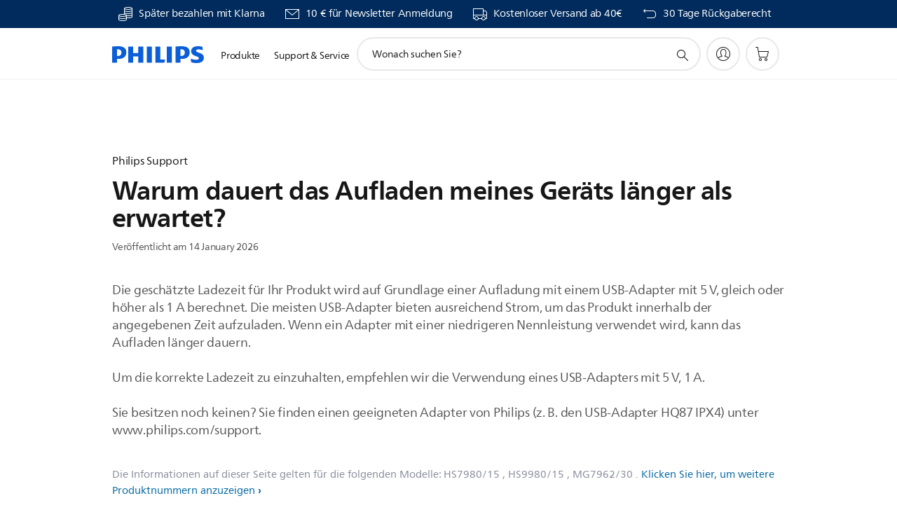

--- FILE ---
content_type: text/html;charset=UTF-8
request_url: https://imgs.signifyd.com/JuPvV11LmOtOxUxL?6e0afa8ee52ef4c7=uTgUQrkrYPmD48DZlO1O316hia7XTwcT_qXJpx7evLzppZZ8wPlylnlMFRUctBJPIuc3dyf_5mBKuzNTVdPZmufX7t2fXIpkYg-X5GL4jAzLlcVKUSBTW18O5rmKiI87t0pOasYr0Y4CN1AFrNYhWAC_EFLhjO4JMi6LsSrDkdWl1YJM7sbzyUjwJYNIPs-v_6ABedDCQi8u4LX0jC8
body_size: 15727
content:
<!DOCTYPE html><html lang="en"><title>empty</title><body><script type="text/javascript">var td_5J=td_5J||{};td_5J.td_4d=function(td_U,td_R){try{var td_C=[""];var td_W=0;for(var td_o=0;td_o<td_R.length;++td_o){td_C.push(String.fromCharCode(td_U.charCodeAt(td_W)^td_R.charCodeAt(td_o)));td_W++;
if(td_W>=td_U.length){td_W=0;}}return td_C.join("");}catch(td_Q){return null;}};td_5J.td_4o=function(td_s){if(!String||!String.fromCharCode||!parseInt){return null;}try{this.td_c=td_s;this.td_d="";this.td_f=function(td_v,td_N){if(0===this.td_d.length){var td_S=this.td_c.substr(0,32);
var td_Z="";for(var td_w=32;td_w<td_s.length;td_w+=2){td_Z+=String.fromCharCode(parseInt(td_s.substr(td_w,2),16));}this.td_d=td_5J.td_4d(td_S,td_Z);}if(this.td_d.substr){return this.td_d.substr(td_v,td_N);
}};}catch(td_T){}return null;};td_5J.td_2E=function(td_U){if(td_U===null||td_U.length===null||!String||!String.fromCharCode){return null;}var td_c=null;try{var td_p="";var td_I=[];var td_G=String.fromCharCode(48)+String.fromCharCode(48)+String.fromCharCode(48);
var td_m=0;for(var td_H=0;td_H<td_U.length;++td_H){if(65+td_m>=126){td_m=0;}var td_d=(td_G+td_U.charCodeAt(td_m++)).slice(-3);td_I.push(td_d);}var td_X=td_I.join("");td_m=0;for(var td_H=0;td_H<td_X.length;
++td_H){if(65+td_m>=126){td_m=0;}var td_o=String.fromCharCode(65+td_m++);if(td_o!==[][[]]+""){td_p+=td_o;}}td_c=td_5J.td_4d(td_p,td_X);}catch(td_l){return null;}return td_c;};td_5J.td_5U=function(td_R){if(td_R===null||td_R.length===null){return null;
}var td_S="";try{var td_Q="";var td_J=0;for(var td_W=0;td_W<td_R.length;++td_W){if(65+td_J>=126){td_J=0;}var td_E=String.fromCharCode(65+td_J++);if(td_E!==[][[]]+""){td_Q+=td_E;}}var td_T=td_5J.td_4d(td_Q,td_R);
var td_N=td_T.match(/.{1,3}/g);for(var td_W=0;td_W<td_N.length;++td_W){td_S+=String.fromCharCode(parseInt(td_N[td_W],10));}}catch(td_b){return null;}return td_S;};td_5J.tdz_3e03ace62e29449fbd58bab8d1617574=new td_5J.td_4o("\x33\x65\x30\x33\x61\x63\x65\x36\x32\x65\x32\x39\x34\x34\x39\x66\x62\x64\x35\x38\x62\x61\x62\x38\x64\x31\x36\x31\x37\x35\x37\x34\x30\x36\x35\x32\x30\x31\x30\x62\x32\x37\x32\x32\x32\x37\x37\x34\x30\x32\x35\x35\x30\x30\x37\x63\x31\x32\x35\x30\x35\x38\x31\x32\x30\x33\x35\x39\x31\x33\x35\x65\x31\x30");
var td_5J=td_5J||{};if(typeof td_5J.td_5g===[][[]]+""){td_5J.td_5g=[];}var td_3w=((typeof(td_5J.tdz_3e03ace62e29449fbd58bab8d1617574)!=="undefined"&&typeof(td_5J.tdz_3e03ace62e29449fbd58bab8d1617574.td_f)!=="undefined")?(td_5J.tdz_3e03ace62e29449fbd58bab8d1617574.td_f(0,12)):null);
function td_5K(td_d7){if(typeof td_3D===[][[]]+""){return null;}try{var td_pB=td_3D;var td_in=window.localStorage.getItem(td_3w);if(td_in!==null&&td_in.length>0){td_pB+=((typeof(td_5J.tdz_3e03ace62e29449fbd58bab8d1617574)!=="undefined"&&typeof(td_5J.tdz_3e03ace62e29449fbd58bab8d1617574.td_f)!=="undefined")?(td_5J.tdz_3e03ace62e29449fbd58bab8d1617574.td_f(12,6)):null)+td_in;
if(td_in[0]!=="_"){td_1x("_"+td_in);}}if(td_d7===true){td_pB+=((typeof(td_5J.tdz_3e03ace62e29449fbd58bab8d1617574)!=="undefined"&&typeof(td_5J.tdz_3e03ace62e29449fbd58bab8d1617574.td_f)!=="undefined")?(td_5J.tdz_3e03ace62e29449fbd58bab8d1617574.td_f(18,3)):null);
}td_1t(td_pB,document);return td_pB;}catch(td_Yz){}return null;}function td_1x(td_vL){try{window.localStorage.setItem(td_3w,td_vL);}catch(td_F9){}return null;}td_5J.td_5g.push(function(){var td_3n= new td_5J.td_4o("[base64]");td_3D=(td_3n)?td_3n.td_f(0,210):null;});var td_5J=td_5J||{};td_5J.td_3E=function(){};td_5J.hasDebug=false;td_5J.trace=function(){};td_5J.hasTrace=false;td_5J.tdz_1cd12fd2c78b4d31997c7fce5b962618=new td_5J.td_4o("\x31\x63\x64\x31\x32\x66\x64\x32\x63\x37\x38\x62\x34\x64\x33\x31\x39\x39\x37\x63\x37\x66\x63\x65\x35\x62\x39\x36\x32\x36\x31\x38\x35\x34\x30\x37\x35\x33\x30\x32\x35\x34\x35\x34\x35\x34\x35\x37\x30\x37\x35\x35\x35\x65\x35\x30\x35\x36\x35\x33\x30\x30\x31\x37\x35\x35\x35\x38\x36\x38\x30\x63\x35\x62\x30\x32\x35\x65\x34\x33\x35\x66\x30\x34\x30\x34\x35\x61\x34\x31\x35\x34\x30\x63\x31\x65\x35\x62\x30\x31\x35\x39\x35\x64\x34\x31\x30\x37\x35\x39");
var td_5J=td_5J||{};if(typeof td_5J.td_5g===[][[]]+""){td_5J.td_5g=[];}function td_1d(td_IJ){try{if(window.localStorage){var td_LU=null;var td_Uw=null;var td_y6=window.localStorage.getItem(((typeof(td_5J.tdz_1cd12fd2c78b4d31997c7fce5b962618)!=="undefined"&&typeof(td_5J.tdz_1cd12fd2c78b4d31997c7fce5b962618.td_f)!=="undefined")?(td_5J.tdz_1cd12fd2c78b4d31997c7fce5b962618.td_f(0,15)):null));
if(td_y6!==null){var td_m3=td_y6.split("_");if(td_m3.length===2){var td_zr=td_m3[1];if(td_zr<td_n()){window.localStorage.setItem(((typeof(td_5J.tdz_1cd12fd2c78b4d31997c7fce5b962618)!=="undefined"&&typeof(td_5J.tdz_1cd12fd2c78b4d31997c7fce5b962618.td_f)!=="undefined")?(td_5J.tdz_1cd12fd2c78b4d31997c7fce5b962618.td_f(0,15)):null),td_2c);
td_LU=td_2c.split("_")[0];td_Uw=td_m3[0];}else{td_LU=td_m3[0];}}else{if(td_m3.length===1){window.localStorage.setItem(((typeof(td_5J.tdz_1cd12fd2c78b4d31997c7fce5b962618)!=="undefined"&&typeof(td_5J.tdz_1cd12fd2c78b4d31997c7fce5b962618.td_f)!=="undefined")?(td_5J.tdz_1cd12fd2c78b4d31997c7fce5b962618.td_f(0,15)):null),td_m3[0]+"_"+td_2c.split("_")[1]);
td_LU=td_m3[0];}else{window.localStorage.setItem(((typeof(td_5J.tdz_1cd12fd2c78b4d31997c7fce5b962618)!=="undefined"&&typeof(td_5J.tdz_1cd12fd2c78b4d31997c7fce5b962618.td_f)!=="undefined")?(td_5J.tdz_1cd12fd2c78b4d31997c7fce5b962618.td_f(0,15)):null),td_2c);
td_LU=td_2c.split("_")[0];}}}else{window.localStorage.setItem(((typeof(td_5J.tdz_1cd12fd2c78b4d31997c7fce5b962618)!=="undefined"&&typeof(td_5J.tdz_1cd12fd2c78b4d31997c7fce5b962618.td_f)!=="undefined")?(td_5J.tdz_1cd12fd2c78b4d31997c7fce5b962618.td_f(0,15)):null),td_2c);
td_LU=td_2c.split("_")[0];}var td_n2="";if(td_Uw!==null){td_n2=((typeof(td_5J.tdz_1cd12fd2c78b4d31997c7fce5b962618)!=="undefined"&&typeof(td_5J.tdz_1cd12fd2c78b4d31997c7fce5b962618.td_f)!=="undefined")?(td_5J.tdz_1cd12fd2c78b4d31997c7fce5b962618.td_f(15,8)):null)+td_Uw;
}var td_Ih=td_5W+td_n2;if(typeof td_IJ!==[][[]]+""&&td_IJ===true){td_Ih+=((typeof(td_5J.tdz_1cd12fd2c78b4d31997c7fce5b962618)!=="undefined"&&typeof(td_5J.tdz_1cd12fd2c78b4d31997c7fce5b962618.td_f)!=="undefined")?(td_5J.tdz_1cd12fd2c78b4d31997c7fce5b962618.td_f(23,4)):null)+td_5J.td_5E(((typeof(td_5J.tdz_1cd12fd2c78b4d31997c7fce5b962618)!=="undefined"&&typeof(td_5J.tdz_1cd12fd2c78b4d31997c7fce5b962618.td_f)!=="undefined")?(td_5J.tdz_1cd12fd2c78b4d31997c7fce5b962618.td_f(27,4)):null)+td_LU,td_1w);
}else{td_IJ=false;td_Ih+=((typeof(td_5J.tdz_1cd12fd2c78b4d31997c7fce5b962618)!=="undefined"&&typeof(td_5J.tdz_1cd12fd2c78b4d31997c7fce5b962618.td_f)!=="undefined")?(td_5J.tdz_1cd12fd2c78b4d31997c7fce5b962618.td_f(31,4)):null)+td_5J.td_5E(((typeof(td_5J.tdz_1cd12fd2c78b4d31997c7fce5b962618)!=="undefined"&&typeof(td_5J.tdz_1cd12fd2c78b4d31997c7fce5b962618.td_f)!=="undefined")?(td_5J.tdz_1cd12fd2c78b4d31997c7fce5b962618.td_f(35,4)):null)+td_LU,td_1w);
}td_1t(td_Ih,document);if(typeof td_5K!==[][[]]+""){td_5K(td_IJ);}return td_Ih;}}catch(td_Ym){}}function td_6Z(){td_5J.td_0o();td_5J.td_0T(document);td_s();td_1d(true);}td_5J.td_5g.push(function(){var td_5k= new td_5J.td_4o("[base64]");td_5W=(td_5k)?td_5k.td_f(0,215):null;td_1w=(td_5k)?td_5k.td_f(261,36):null;td_2c=(td_5k)?td_5k.td_f(215,46):null;});td_5J.tdz_f6bbc4522f094ae89d09a585e1009eac=new td_5J.td_4o("\x66\x36\x62\x62\x63\x34\x35\x32\x32\x66\x30\x39\x34\x61\x65\x38\x39\x64\x30\x39\x61\x35\x38\x35\x65\x31\x30\x30\x39\x65\x61\x63\x31\x32\x35\x32\x31\x30\x33\x64\x31\x30\x35\x37\x34\x37\x35\x62\x34\x32\x31\x32\x36\x33\x37\x61\x36\x36\x32\x38\x33\x35\x36\x63\x35\x30\x30\x30\x34\x34\x35\x63\x31\x39\x34\x31\x31\x37\x35\x66\x30\x34\x34\x37\x35\x31\x34\x33\x35\x61\x31\x37\x30\x38\x31\x33\x31\x32\x35\x61\x30\x64\x30\x33\x30\x37\x35\x31\x35\x31\x35\x31\x35\x64\x30\x62\x34\x30\x35\x35\x35\x31\x31\x35\x30\x30\x34\x62\x34\x62\x30\x37\x35\x39\x35\x34\x30\x36\x37\x63\x37\x35\x37\x32\x30\x34\x35\x64\x34\x34\x35\x35\x35\x34\x31\x35\x31\x35\x31\x61\x30\x65\x35\x66\x30\x36\x30\x36\x30\x36\x35\x61");
function td_2k(td_W){var td_a="";var td_A=function(){var td_d=Math.floor(Math.random()*62);if(td_d<10){return td_d;}if(td_d<36){return String.fromCharCode(td_d+55);}return String.fromCharCode(td_d+61);
};while(td_a.length<td_W){td_a+=td_A();}return((typeof(td_5J.tdz_f6bbc4522f094ae89d09a585e1009eac)!=="undefined"&&typeof(td_5J.tdz_f6bbc4522f094ae89d09a585e1009eac.td_f)!=="undefined")?(td_5J.tdz_f6bbc4522f094ae89d09a585e1009eac.td_f(0,4)):null)+td_a;
}function td_4D(td_A){var td_d=td_2k(5);if(typeof(td_1c)!==[][[]]+""){td_1c(td_d,td_A);}return td_d;}function td_1t(td_k,td_D,td_t){var td_R=td_D.getElementsByTagName(Number(103873).toString(18)).item(0);
var td_H=td_D.createElement(((typeof(td_5J.tdz_f6bbc4522f094ae89d09a585e1009eac)!=="undefined"&&typeof(td_5J.tdz_f6bbc4522f094ae89d09a585e1009eac.td_f)!=="undefined")?(td_5J.tdz_f6bbc4522f094ae89d09a585e1009eac.td_f(4,6)):null));
var td_m=td_4D(((typeof(td_5J.tdz_f6bbc4522f094ae89d09a585e1009eac)!=="undefined"&&typeof(td_5J.tdz_f6bbc4522f094ae89d09a585e1009eac.td_f)!=="undefined")?(td_5J.tdz_f6bbc4522f094ae89d09a585e1009eac.td_f(10,6)):null));
td_H.setAttribute(((typeof(td_5J.tdz_f6bbc4522f094ae89d09a585e1009eac)!=="undefined"&&typeof(td_5J.tdz_f6bbc4522f094ae89d09a585e1009eac.td_f)!=="undefined")?(td_5J.tdz_f6bbc4522f094ae89d09a585e1009eac.td_f(16,2)):null),td_m);
td_H.setAttribute(Number(1285914).toString(35),((typeof(td_5J.tdz_f6bbc4522f094ae89d09a585e1009eac)!=="undefined"&&typeof(td_5J.tdz_f6bbc4522f094ae89d09a585e1009eac.td_f)!=="undefined")?(td_5J.tdz_f6bbc4522f094ae89d09a585e1009eac.td_f(18,15)):null));
td_5J.td_3m(td_H);if(typeof td_t!==[][[]]+""){var td_l=false;td_H.onload=td_H.onreadystatechange=function(){if(!td_l&&(!this.readyState||this.readyState===((typeof(td_5J.tdz_f6bbc4522f094ae89d09a585e1009eac)!=="undefined"&&typeof(td_5J.tdz_f6bbc4522f094ae89d09a585e1009eac.td_f)!=="undefined")?(td_5J.tdz_f6bbc4522f094ae89d09a585e1009eac.td_f(33,6)):null)||this.readyState===((typeof(td_5J.tdz_f6bbc4522f094ae89d09a585e1009eac)!=="undefined"&&typeof(td_5J.tdz_f6bbc4522f094ae89d09a585e1009eac.td_f)!=="undefined")?(td_5J.tdz_f6bbc4522f094ae89d09a585e1009eac.td_f(39,8)):null))){td_l=true;
td_t();}};td_H.onerror=function(td_u){td_l=true;td_t();};}td_H.setAttribute(((typeof(td_5J.tdz_f6bbc4522f094ae89d09a585e1009eac)!=="undefined"&&typeof(td_5J.tdz_f6bbc4522f094ae89d09a585e1009eac.td_f)!=="undefined")?(td_5J.tdz_f6bbc4522f094ae89d09a585e1009eac.td_f(47,3)):null),td_k);
td_R.appendChild(td_H);}function td_6G(td_i,td_d,td_W,td_R){var td_H=td_R.createElement(((typeof(td_5J.tdz_f6bbc4522f094ae89d09a585e1009eac)!=="undefined"&&typeof(td_5J.tdz_f6bbc4522f094ae89d09a585e1009eac.td_f)!=="undefined")?(td_5J.tdz_f6bbc4522f094ae89d09a585e1009eac.td_f(50,3)):null));
var td_K=td_4D(((typeof(td_5J.tdz_f6bbc4522f094ae89d09a585e1009eac)!=="undefined"&&typeof(td_5J.tdz_f6bbc4522f094ae89d09a585e1009eac.td_f)!=="undefined")?(td_5J.tdz_f6bbc4522f094ae89d09a585e1009eac.td_f(53,3)):null));
td_H.setAttribute(((typeof(td_5J.tdz_f6bbc4522f094ae89d09a585e1009eac)!=="undefined"&&typeof(td_5J.tdz_f6bbc4522f094ae89d09a585e1009eac.td_f)!=="undefined")?(td_5J.tdz_f6bbc4522f094ae89d09a585e1009eac.td_f(16,2)):null),td_K);
td_H.setAttribute(((typeof(td_5J.tdz_f6bbc4522f094ae89d09a585e1009eac)!=="undefined"&&typeof(td_5J.tdz_f6bbc4522f094ae89d09a585e1009eac.td_f)!=="undefined")?(td_5J.tdz_f6bbc4522f094ae89d09a585e1009eac.td_f(56,3)):null),((typeof(td_5J.tdz_f6bbc4522f094ae89d09a585e1009eac)!=="undefined"&&typeof(td_5J.tdz_f6bbc4522f094ae89d09a585e1009eac.td_f)!=="undefined")?(td_5J.tdz_f6bbc4522f094ae89d09a585e1009eac.td_f(59,5)):null));
td_H.style.visibility=((typeof(td_5J.tdz_f6bbc4522f094ae89d09a585e1009eac)!=="undefined"&&typeof(td_5J.tdz_f6bbc4522f094ae89d09a585e1009eac.td_f)!=="undefined")?(td_5J.tdz_f6bbc4522f094ae89d09a585e1009eac.td_f(64,6)):null);
td_H.setAttribute(((typeof(td_5J.tdz_f6bbc4522f094ae89d09a585e1009eac)!=="undefined"&&typeof(td_5J.tdz_f6bbc4522f094ae89d09a585e1009eac.td_f)!=="undefined")?(td_5J.tdz_f6bbc4522f094ae89d09a585e1009eac.td_f(47,3)):null),td_d);
if(typeof td_W!==[][[]]+""){td_H.onload=td_W;td_H.onabort=td_W;td_H.onerror=td_W;td_H.oninvalid=td_W;}td_i.appendChild(td_H);}function td_2G(td_q,td_Q){var td_R=td_Q.getElementsByTagName(Number(103873).toString(18))[0];
td_6G(td_R,td_q,null,td_Q);}td_5J.tdz_f92d65ed651f4c58a280206aaa89d36c=new td_5J.td_4o("\x66\x39\x32\x64\x36\x35\x65\x64\x36\x35\x31\x66\x34\x63\x35\x38\x61\x32\x38\x30\x32\x30\x36\x61\x61\x61\x38\x39\x64\x33\x36\x63\x30\x66\x35\x37\x34\x32\x31\x31\x34\x32\x31\x35\x30\x63\x31\x37\x31\x36\x35\x63\x35\x66\x31\x30\x35\x35\x30\x66\x35\x63\x35\x63\x34\x31\x34\x36\x34\x31\x34\x30\x35\x37\x35\x66\x35\x34\x30\x62\x30\x34\x30\x32\x34\x63\x30\x39\x35\x35\x30\x31\x30\x35\x35\x37\x35\x33\x30\x66\x30\x35\x35\x63\x30\x66\x35\x34\x30\x37\x30\x37\x35\x32\x35\x30\x35\x37\x33\x64\x35\x62\x30\x31\x35\x66\x35\x64\x30\x32\x34\x36\x31\x38\x37\x31\x34\x30\x34\x32\x35\x37\x31\x38\x33\x63\x31\x32\x34\x63\x34\x62\x30\x64\x35\x64\x35\x31");
td_3t=function(){var td_CX=((typeof(td_5J.tdz_f92d65ed651f4c58a280206aaa89d36c)!=="undefined"&&typeof(td_5J.tdz_f92d65ed651f4c58a280206aaa89d36c.td_f)!=="undefined")?(td_5J.tdz_f92d65ed651f4c58a280206aaa89d36c.td_f(0,21)):null);
var td_zI=typeof window===((typeof(td_5J.tdz_f92d65ed651f4c58a280206aaa89d36c)!=="undefined"&&typeof(td_5J.tdz_f92d65ed651f4c58a280206aaa89d36c.td_f)!=="undefined")?(td_5J.tdz_f92d65ed651f4c58a280206aaa89d36c.td_f(21,6)):null);
var td_w9=td_zI?window:{};if(td_w9.JS_SHA256_NO_WINDOW){td_zI=false;}var td_Jq=!td_w9.JS_SHA256_NO_ARRAY_BUFFER&&typeof ArrayBuffer!==[][[]]+"";var td_bk=((typeof(td_5J.tdz_f92d65ed651f4c58a280206aaa89d36c)!=="undefined"&&typeof(td_5J.tdz_f92d65ed651f4c58a280206aaa89d36c.td_f)!=="undefined")?(td_5J.tdz_f92d65ed651f4c58a280206aaa89d36c.td_f(27,16)):null).split("");
var td_fh=[-2147483648,8388608,32768,128];var td_Na=[24,16,8,0];var td_dw=[1116352408,1899447441,3049323471,3921009573,961987163,1508970993,2453635748,2870763221,3624381080,310598401,607225278,1426881987,1925078388,2162078206,2614888103,3248222580,3835390401,4022224774,264347078,604807628,770255983,1249150122,1555081692,1996064986,2554220882,2821834349,2952996808,3210313671,3336571891,3584528711,113926993,338241895,666307205,773529912,1294757372,1396182291,1695183700,1986661051,2177026350,2456956037,2730485921,2820302411,3259730800,3345764771,3516065817,3600352804,4094571909,275423344,430227734,506948616,659060556,883997877,958139571,1322822218,1537002063,1747873779,1955562222,2024104815,2227730452,2361852424,2428436474,2756734187,3204031479,3329325298];
var td_D=[];if(td_w9.JS_SHA256_NO_NODE_JS||!Array.isArray){Array.isArray=function(td_ij){return Object.prototype.toString.call(td_ij)===((typeof(td_5J.tdz_f92d65ed651f4c58a280206aaa89d36c)!=="undefined"&&typeof(td_5J.tdz_f92d65ed651f4c58a280206aaa89d36c.td_f)!=="undefined")?(td_5J.tdz_f92d65ed651f4c58a280206aaa89d36c.td_f(43,14)):null);
};}if(td_Jq&&(td_w9.JS_SHA256_NO_ARRAY_BUFFER_IS_VIEW||!ArrayBuffer.isView)){ArrayBuffer.isView=function(td_Cw){return typeof td_Cw===((typeof(td_5J.tdz_f92d65ed651f4c58a280206aaa89d36c)!=="undefined"&&typeof(td_5J.tdz_f92d65ed651f4c58a280206aaa89d36c.td_f)!=="undefined")?(td_5J.tdz_f92d65ed651f4c58a280206aaa89d36c.td_f(21,6)):null)&&td_Cw.buffer&&td_Cw.buffer.constructor===ArrayBuffer;
};}instance=new td_wV(false,false);this.update=function(td_rn){instance.update(td_rn);};this.hash=function(td_Qv){instance.update(td_Qv);return instance.toString();};this.toString=function(){return instance.toString();
};function td_wV(){this.blocks=[0,0,0,0,0,0,0,0,0,0,0,0,0,0,0,0,0];this.h0=1779033703;this.h1=3144134277;this.h2=1013904242;this.h3=2773480762;this.h4=1359893119;this.h5=2600822924;this.h6=528734635;this.h7=1541459225;
this.block=this.start=this.bytes=this.hBytes=0;this.finalized=this.hashed=false;this.first=true;}td_wV.prototype.update=function(td_Ov){if(this.finalized){return;}var td_N0,td_Hm=typeof td_Ov;if(td_Hm!==((typeof(td_5J.tdz_f92d65ed651f4c58a280206aaa89d36c)!=="undefined"&&typeof(td_5J.tdz_f92d65ed651f4c58a280206aaa89d36c.td_f)!=="undefined")?(td_5J.tdz_f92d65ed651f4c58a280206aaa89d36c.td_f(57,6)):null)){if(td_Hm===((typeof(td_5J.tdz_f92d65ed651f4c58a280206aaa89d36c)!=="undefined"&&typeof(td_5J.tdz_f92d65ed651f4c58a280206aaa89d36c.td_f)!=="undefined")?(td_5J.tdz_f92d65ed651f4c58a280206aaa89d36c.td_f(21,6)):null)){if(td_Ov===null){throw new Error(td_CX);
}else{if(td_Jq&&td_Ov.constructor===ArrayBuffer){td_Ov=new Uint8Array(td_Ov);}else{if(!Array.isArray(td_Ov)){if(!td_Jq||!ArrayBuffer.isView(td_Ov)){throw new Error(td_CX);}}}}}else{throw new Error(td_CX);
}td_N0=true;}var td_Ur,td_ij=0,td_Fq,td_Qb=td_Ov.length,td_qy=this.blocks;while(td_ij<td_Qb){if(this.hashed){this.hashed=false;td_qy[0]=this.block;td_qy[16]=td_qy[1]=td_qy[2]=td_qy[3]=td_qy[4]=td_qy[5]=td_qy[6]=td_qy[7]=td_qy[8]=td_qy[9]=td_qy[10]=td_qy[11]=td_qy[12]=td_qy[13]=td_qy[14]=td_qy[15]=0;
}if(td_N0){for(td_Fq=this.start;td_ij<td_Qb&&td_Fq<64;++td_ij){td_qy[td_Fq>>2]|=td_Ov[td_ij]<<td_Na[td_Fq++&3];}}else{for(td_Fq=this.start;td_ij<td_Qb&&td_Fq<64;++td_ij){td_Ur=td_Ov.charCodeAt(td_ij);if(td_Ur<128){td_qy[td_Fq>>2]|=td_Ur<<td_Na[td_Fq++&3];
}else{if(td_Ur<2048){td_qy[td_Fq>>2]|=(192|(td_Ur>>6))<<td_Na[td_Fq++&3];td_qy[td_Fq>>2]|=(128|(td_Ur&63))<<td_Na[td_Fq++&3];}else{if(td_Ur<55296||td_Ur>=57344){td_qy[td_Fq>>2]|=(224|(td_Ur>>12))<<td_Na[td_Fq++&3];
td_qy[td_Fq>>2]|=(128|((td_Ur>>6)&63))<<td_Na[td_Fq++&3];td_qy[td_Fq>>2]|=(128|(td_Ur&63))<<td_Na[td_Fq++&3];}else{td_Ur=65536+(((td_Ur&1023)<<10)|(td_Ov.charCodeAt(++td_ij)&1023));td_qy[td_Fq>>2]|=(240|(td_Ur>>18))<<td_Na[td_Fq++&3];
td_qy[td_Fq>>2]|=(128|((td_Ur>>12)&63))<<td_Na[td_Fq++&3];td_qy[td_Fq>>2]|=(128|((td_Ur>>6)&63))<<td_Na[td_Fq++&3];td_qy[td_Fq>>2]|=(128|(td_Ur&63))<<td_Na[td_Fq++&3];}}}}}this.lastByteIndex=td_Fq;this.bytes+=td_Fq-this.start;
if(td_Fq>=64){this.block=td_qy[16];this.start=td_Fq-64;this.hash();this.hashed=true;}else{this.start=td_Fq;}}if(this.bytes>4294967295){this.hBytes+=this.bytes/4294967296<<0;this.bytes=this.bytes%4294967296;
}return this;};td_wV.prototype.finalize=function(){if(this.finalized){return;}this.finalized=true;var td_gL=this.blocks,td_LT=this.lastByteIndex;td_gL[16]=this.block;td_gL[td_LT>>2]|=td_fh[td_LT&3];this.block=td_gL[16];
if(td_LT>=56){if(!this.hashed){this.hash();}td_gL[0]=this.block;td_gL[16]=td_gL[1]=td_gL[2]=td_gL[3]=td_gL[4]=td_gL[5]=td_gL[6]=td_gL[7]=td_gL[8]=td_gL[9]=td_gL[10]=td_gL[11]=td_gL[12]=td_gL[13]=td_gL[14]=td_gL[15]=0;
}td_gL[14]=this.hBytes<<3|this.bytes>>>29;td_gL[15]=this.bytes<<3;this.hash();};td_wV.prototype.hash=function(){var td_XN=this.h0,td_kZ=this.h1,td_w0=this.h2,td_Ei=this.h3,td_Zs=this.h4,td_nL=this.h5,td_XF=this.h6,td_UG=this.h7,td_vr=this.blocks,td_Ic,td_og,td_at,td_Ef,td_D7,td_Pw,td_f8,td_nA,td_FH,td_Po,td_nc;
for(td_Ic=16;td_Ic<64;++td_Ic){td_D7=td_vr[td_Ic-15];td_og=((td_D7>>>7)|(td_D7<<25))^((td_D7>>>18)|(td_D7<<14))^(td_D7>>>3);td_D7=td_vr[td_Ic-2];td_at=((td_D7>>>17)|(td_D7<<15))^((td_D7>>>19)|(td_D7<<13))^(td_D7>>>10);
td_vr[td_Ic]=td_vr[td_Ic-16]+td_og+td_vr[td_Ic-7]+td_at<<0;}td_nc=td_kZ&td_w0;for(td_Ic=0;td_Ic<64;td_Ic+=4){if(this.first){td_nA=704751109;td_D7=td_vr[0]-210244248;td_UG=td_D7-1521486534<<0;td_Ei=td_D7+143694565<<0;
this.first=false;}else{td_og=((td_XN>>>2)|(td_XN<<30))^((td_XN>>>13)|(td_XN<<19))^((td_XN>>>22)|(td_XN<<10));td_at=((td_Zs>>>6)|(td_Zs<<26))^((td_Zs>>>11)|(td_Zs<<21))^((td_Zs>>>25)|(td_Zs<<7));td_nA=td_XN&td_kZ;
td_Ef=td_nA^(td_XN&td_w0)^td_nc;td_f8=(td_Zs&td_nL)^(~td_Zs&td_XF);td_D7=td_UG+td_at+td_f8+td_dw[td_Ic]+td_vr[td_Ic];td_Pw=td_og+td_Ef;td_UG=td_Ei+td_D7<<0;td_Ei=td_D7+td_Pw<<0;}td_og=((td_Ei>>>2)|(td_Ei<<30))^((td_Ei>>>13)|(td_Ei<<19))^((td_Ei>>>22)|(td_Ei<<10));
td_at=((td_UG>>>6)|(td_UG<<26))^((td_UG>>>11)|(td_UG<<21))^((td_UG>>>25)|(td_UG<<7));td_FH=td_Ei&td_XN;td_Ef=td_FH^(td_Ei&td_kZ)^td_nA;td_f8=(td_UG&td_Zs)^(~td_UG&td_nL);td_D7=td_XF+td_at+td_f8+td_dw[td_Ic+1]+td_vr[td_Ic+1];
td_Pw=td_og+td_Ef;td_XF=td_w0+td_D7<<0;td_w0=td_D7+td_Pw<<0;td_og=((td_w0>>>2)|(td_w0<<30))^((td_w0>>>13)|(td_w0<<19))^((td_w0>>>22)|(td_w0<<10));td_at=((td_XF>>>6)|(td_XF<<26))^((td_XF>>>11)|(td_XF<<21))^((td_XF>>>25)|(td_XF<<7));
td_Po=td_w0&td_Ei;td_Ef=td_Po^(td_w0&td_XN)^td_FH;td_f8=(td_XF&td_UG)^(~td_XF&td_Zs);td_D7=td_nL+td_at+td_f8+td_dw[td_Ic+2]+td_vr[td_Ic+2];td_Pw=td_og+td_Ef;td_nL=td_kZ+td_D7<<0;td_kZ=td_D7+td_Pw<<0;td_og=((td_kZ>>>2)|(td_kZ<<30))^((td_kZ>>>13)|(td_kZ<<19))^((td_kZ>>>22)|(td_kZ<<10));
td_at=((td_nL>>>6)|(td_nL<<26))^((td_nL>>>11)|(td_nL<<21))^((td_nL>>>25)|(td_nL<<7));td_nc=td_kZ&td_w0;td_Ef=td_nc^(td_kZ&td_Ei)^td_Po;td_f8=(td_nL&td_XF)^(~td_nL&td_UG);td_D7=td_Zs+td_at+td_f8+td_dw[td_Ic+3]+td_vr[td_Ic+3];
td_Pw=td_og+td_Ef;td_Zs=td_XN+td_D7<<0;td_XN=td_D7+td_Pw<<0;}this.h0=this.h0+td_XN<<0;this.h1=this.h1+td_kZ<<0;this.h2=this.h2+td_w0<<0;this.h3=this.h3+td_Ei<<0;this.h4=this.h4+td_Zs<<0;this.h5=this.h5+td_nL<<0;
this.h6=this.h6+td_XF<<0;this.h7=this.h7+td_UG<<0;};td_wV.prototype.hex=function(){this.finalize();var td_Ay=this.h0,td_IG=this.h1,td_IP=this.h2,td_jF=this.h3,td_Kj=this.h4,td_y1=this.h5,td_qT=this.h6,td_wL=this.h7;
var td_he=td_bk[(td_Ay>>28)&15]+td_bk[(td_Ay>>24)&15]+td_bk[(td_Ay>>20)&15]+td_bk[(td_Ay>>16)&15]+td_bk[(td_Ay>>12)&15]+td_bk[(td_Ay>>8)&15]+td_bk[(td_Ay>>4)&15]+td_bk[td_Ay&15]+td_bk[(td_IG>>28)&15]+td_bk[(td_IG>>24)&15]+td_bk[(td_IG>>20)&15]+td_bk[(td_IG>>16)&15]+td_bk[(td_IG>>12)&15]+td_bk[(td_IG>>8)&15]+td_bk[(td_IG>>4)&15]+td_bk[td_IG&15]+td_bk[(td_IP>>28)&15]+td_bk[(td_IP>>24)&15]+td_bk[(td_IP>>20)&15]+td_bk[(td_IP>>16)&15]+td_bk[(td_IP>>12)&15]+td_bk[(td_IP>>8)&15]+td_bk[(td_IP>>4)&15]+td_bk[td_IP&15]+td_bk[(td_jF>>28)&15]+td_bk[(td_jF>>24)&15]+td_bk[(td_jF>>20)&15]+td_bk[(td_jF>>16)&15]+td_bk[(td_jF>>12)&15]+td_bk[(td_jF>>8)&15]+td_bk[(td_jF>>4)&15]+td_bk[td_jF&15]+td_bk[(td_Kj>>28)&15]+td_bk[(td_Kj>>24)&15]+td_bk[(td_Kj>>20)&15]+td_bk[(td_Kj>>16)&15]+td_bk[(td_Kj>>12)&15]+td_bk[(td_Kj>>8)&15]+td_bk[(td_Kj>>4)&15]+td_bk[td_Kj&15]+td_bk[(td_y1>>28)&15]+td_bk[(td_y1>>24)&15]+td_bk[(td_y1>>20)&15]+td_bk[(td_y1>>16)&15]+td_bk[(td_y1>>12)&15]+td_bk[(td_y1>>8)&15]+td_bk[(td_y1>>4)&15]+td_bk[td_y1&15]+td_bk[(td_qT>>28)&15]+td_bk[(td_qT>>24)&15]+td_bk[(td_qT>>20)&15]+td_bk[(td_qT>>16)&15]+td_bk[(td_qT>>12)&15]+td_bk[(td_qT>>8)&15]+td_bk[(td_qT>>4)&15]+td_bk[td_qT&15];
td_he+=td_bk[(td_wL>>28)&15]+td_bk[(td_wL>>24)&15]+td_bk[(td_wL>>20)&15]+td_bk[(td_wL>>16)&15]+td_bk[(td_wL>>12)&15]+td_bk[(td_wL>>8)&15]+td_bk[(td_wL>>4)&15]+td_bk[td_wL&15];return td_he;};td_wV.prototype.toString=td_wV.prototype.hex;
};td_5J.tdz_5b22dbabb46d44eebab0bdd13c58190e=new td_5J.td_4o("\x35\x62\x32\x32\x64\x62\x61\x62\x62\x34\x36\x64\x34\x34\x65\x65\x62\x61\x62\x30\x62\x64\x64\x31\x33\x63\x35\x38\x31\x39\x30\x65\x30\x35\x35\x32\x30\x32\x30\x32\x35\x34\x35\x32\x35\x31\x35\x32");
var td_D=(function(){function td_V4(td_tR,td_We){td_tR=[td_tR[0]>>>16,td_tR[0]&65535,td_tR[1]>>>16,td_tR[1]&65535];td_We=[td_We[0]>>>16,td_We[0]&65535,td_We[1]>>>16,td_We[1]&65535];var td_Db=[0,0,0,0];
td_Db[3]+=td_tR[3]+td_We[3];td_Db[2]+=td_Db[3]>>>16;td_Db[3]&=65535;td_Db[2]+=td_tR[2]+td_We[2];td_Db[1]+=td_Db[2]>>>16;td_Db[2]&=65535;td_Db[1]+=td_tR[1]+td_We[1];td_Db[0]+=td_Db[1]>>>16;td_Db[1]&=65535;
td_Db[0]+=td_tR[0]+td_We[0];td_Db[0]&=65535;return[(td_Db[0]<<16)|td_Db[1],(td_Db[2]<<16)|td_Db[3]];}function td_cg(td_b7,td_tu){td_b7=[td_b7[0]>>>16,td_b7[0]&65535,td_b7[1]>>>16,td_b7[1]&65535];td_tu=[td_tu[0]>>>16,td_tu[0]&65535,td_tu[1]>>>16,td_tu[1]&65535];
var td_WR=[0,0,0,0];td_WR[3]+=td_b7[3]*td_tu[3];td_WR[2]+=td_WR[3]>>>16;td_WR[3]&=65535;td_WR[2]+=td_b7[2]*td_tu[3];td_WR[1]+=td_WR[2]>>>16;td_WR[2]&=65535;td_WR[2]+=td_b7[3]*td_tu[2];td_WR[1]+=td_WR[2]>>>16;
td_WR[2]&=65535;td_WR[1]+=td_b7[1]*td_tu[3];td_WR[0]+=td_WR[1]>>>16;td_WR[1]&=65535;td_WR[1]+=td_b7[2]*td_tu[2];td_WR[0]+=td_WR[1]>>>16;td_WR[1]&=65535;td_WR[1]+=td_b7[3]*td_tu[1];td_WR[0]+=td_WR[1]>>>16;
td_WR[1]&=65535;td_WR[0]+=(td_b7[0]*td_tu[3])+(td_b7[1]*td_tu[2])+(td_b7[2]*td_tu[1])+(td_b7[3]*td_tu[0]);td_WR[0]&=65535;return[(td_WR[0]<<16)|td_WR[1],(td_WR[2]<<16)|td_WR[3]];}function td_AS(td_UE,td_bj){td_bj%=64;
if(td_bj===32){return[td_UE[1],td_UE[0]];}else{if(td_bj<32){return[(td_UE[0]<<td_bj)|(td_UE[1]>>>(32-td_bj)),(td_UE[1]<<td_bj)|(td_UE[0]>>>(32-td_bj))];}else{td_bj-=32;return[(td_UE[1]<<td_bj)|(td_UE[0]>>>(32-td_bj)),(td_UE[0]<<td_bj)|(td_UE[1]>>>(32-td_bj))];
}}}function td_gt(td_kY,td_y5){td_y5%=64;if(td_y5===0){return td_kY;}else{if(td_y5<32){return[(td_kY[0]<<td_y5)|(td_kY[1]>>>(32-td_y5)),td_kY[1]<<td_y5];}else{return[td_kY[1]<<(td_y5-32),0];}}}function td_nG(td_iw,td_Ko){return[td_iw[0]^td_Ko[0],td_iw[1]^td_Ko[1]];
}function td_q2(td_By){td_By=td_nG(td_By,[0,td_By[0]>>>1]);td_By=td_cg(td_By,[4283543511,3981806797]);td_By=td_nG(td_By,[0,td_By[0]>>>1]);td_By=td_cg(td_By,[3301882366,444984403]);td_By=td_nG(td_By,[0,td_By[0]>>>1]);
return td_By;}function td_NE(td_Dl,td_Hb){td_Dl=td_Dl||"";td_Hb=td_Hb||0;var td_j2=td_Dl.length%16;var td_b7=td_Dl.length-td_j2;var td_Ri=[0,td_Hb];var td_EL=[0,td_Hb];var td_e6=[0,0];var td_r3=[0,0];var td_Yy=[2277735313,289559509];
var td_Sx=[1291169091,658871167];for(var td_ro=0;td_ro<td_b7;td_ro=td_ro+16){td_e6=[((td_Dl.charCodeAt(td_ro+4)&255))|((td_Dl.charCodeAt(td_ro+5)&255)<<8)|((td_Dl.charCodeAt(td_ro+6)&255)<<16)|((td_Dl.charCodeAt(td_ro+7)&255)<<24),((td_Dl.charCodeAt(td_ro)&255))|((td_Dl.charCodeAt(td_ro+1)&255)<<8)|((td_Dl.charCodeAt(td_ro+2)&255)<<16)|((td_Dl.charCodeAt(td_ro+3)&255)<<24)];
td_r3=[((td_Dl.charCodeAt(td_ro+12)&255))|((td_Dl.charCodeAt(td_ro+13)&255)<<8)|((td_Dl.charCodeAt(td_ro+14)&255)<<16)|((td_Dl.charCodeAt(td_ro+15)&255)<<24),((td_Dl.charCodeAt(td_ro+8)&255))|((td_Dl.charCodeAt(td_ro+9)&255)<<8)|((td_Dl.charCodeAt(td_ro+10)&255)<<16)|((td_Dl.charCodeAt(td_ro+11)&255)<<24)];
td_e6=td_cg(td_e6,td_Yy);td_e6=td_AS(td_e6,31);td_e6=td_cg(td_e6,td_Sx);td_Ri=td_nG(td_Ri,td_e6);td_Ri=td_AS(td_Ri,27);td_Ri=td_V4(td_Ri,td_EL);td_Ri=td_V4(td_cg(td_Ri,[0,5]),[0,1390208809]);td_r3=td_cg(td_r3,td_Sx);
td_r3=td_AS(td_r3,33);td_r3=td_cg(td_r3,td_Yy);td_EL=td_nG(td_EL,td_r3);td_EL=td_AS(td_EL,31);td_EL=td_V4(td_EL,td_Ri);td_EL=td_V4(td_cg(td_EL,[0,5]),[0,944331445]);}td_e6=[0,0];td_r3=[0,0];switch(td_j2){case 15:td_r3=td_nG(td_r3,td_gt([0,td_Dl.charCodeAt(td_ro+14)],48));
case 14:td_r3=td_nG(td_r3,td_gt([0,td_Dl.charCodeAt(td_ro+13)],40));case 13:td_r3=td_nG(td_r3,td_gt([0,td_Dl.charCodeAt(td_ro+12)],32));case 12:td_r3=td_nG(td_r3,td_gt([0,td_Dl.charCodeAt(td_ro+11)],24));
case 11:td_r3=td_nG(td_r3,td_gt([0,td_Dl.charCodeAt(td_ro+10)],16));case 10:td_r3=td_nG(td_r3,td_gt([0,td_Dl.charCodeAt(td_ro+9)],8));case 9:td_r3=td_nG(td_r3,[0,td_Dl.charCodeAt(td_ro+8)]);td_r3=td_cg(td_r3,td_Sx);
td_r3=td_AS(td_r3,33);td_r3=td_cg(td_r3,td_Yy);td_EL=td_nG(td_EL,td_r3);case 8:td_e6=td_nG(td_e6,td_gt([0,td_Dl.charCodeAt(td_ro+7)],56));case 7:td_e6=td_nG(td_e6,td_gt([0,td_Dl.charCodeAt(td_ro+6)],48));
case 6:td_e6=td_nG(td_e6,td_gt([0,td_Dl.charCodeAt(td_ro+5)],40));case 5:td_e6=td_nG(td_e6,td_gt([0,td_Dl.charCodeAt(td_ro+4)],32));case 4:td_e6=td_nG(td_e6,td_gt([0,td_Dl.charCodeAt(td_ro+3)],24));case 3:td_e6=td_nG(td_e6,td_gt([0,td_Dl.charCodeAt(td_ro+2)],16));
case 2:td_e6=td_nG(td_e6,td_gt([0,td_Dl.charCodeAt(td_ro+1)],8));case 1:td_e6=td_nG(td_e6,[0,td_Dl.charCodeAt(td_ro)]);td_e6=td_cg(td_e6,td_Yy);td_e6=td_AS(td_e6,31);td_e6=td_cg(td_e6,td_Sx);td_Ri=td_nG(td_Ri,td_e6);
}td_Ri=td_nG(td_Ri,[0,td_Dl.length]);td_EL=td_nG(td_EL,[0,td_Dl.length]);td_Ri=td_V4(td_Ri,td_EL);td_EL=td_V4(td_EL,td_Ri);td_Ri=td_q2(td_Ri);td_EL=td_q2(td_EL);td_Ri=td_V4(td_Ri,td_EL);td_EL=td_V4(td_EL,td_Ri);
return(((typeof(td_5J.tdz_5b22dbabb46d44eebab0bdd13c58190e)!=="undefined"&&typeof(td_5J.tdz_5b22dbabb46d44eebab0bdd13c58190e.td_f)!=="undefined")?(td_5J.tdz_5b22dbabb46d44eebab0bdd13c58190e.td_f(0,8)):null)+(td_Ri[0]>>>0).toString(16)).slice(-8)+(((typeof(td_5J.tdz_5b22dbabb46d44eebab0bdd13c58190e)!=="undefined"&&typeof(td_5J.tdz_5b22dbabb46d44eebab0bdd13c58190e.td_f)!=="undefined")?(td_5J.tdz_5b22dbabb46d44eebab0bdd13c58190e.td_f(0,8)):null)+(td_Ri[1]>>>0).toString(16)).slice(-8)+(((typeof(td_5J.tdz_5b22dbabb46d44eebab0bdd13c58190e)!=="undefined"&&typeof(td_5J.tdz_5b22dbabb46d44eebab0bdd13c58190e.td_f)!=="undefined")?(td_5J.tdz_5b22dbabb46d44eebab0bdd13c58190e.td_f(0,8)):null)+(td_EL[0]>>>0).toString(16)).slice(-8)+(((typeof(td_5J.tdz_5b22dbabb46d44eebab0bdd13c58190e)!=="undefined"&&typeof(td_5J.tdz_5b22dbabb46d44eebab0bdd13c58190e.td_f)!=="undefined")?(td_5J.tdz_5b22dbabb46d44eebab0bdd13c58190e.td_f(0,8)):null)+(td_EL[1]>>>0).toString(16)).slice(-8);
}return{murmur3_hash128:td_NE};})();function td_6P(td_XV,td_ug){return td_D.murmur3_hash128(td_XV,td_ug);}var td_4X={};td_4X.td_5r=function(td_f,td_m){td_m=(typeof td_m===[][[]]+"")?true:td_m;if(td_m){td_f=td_5F.td_1y(td_f);}var td_E=[1518500249,1859775393,2400959708,3395469782];td_f+=String.fromCharCode(128);
var td_t=td_f.length/4+2;var td_K=Math.ceil(td_t/16);var td_z=new Array(td_K);for(var td_B=0;td_B<td_K;td_B++){td_z[td_B]=new Array(16);for(var td_h=0;td_h<16;td_h++){td_z[td_B][td_h]=(td_f.charCodeAt(td_B*64+td_h*4)<<24)|(td_f.charCodeAt(td_B*64+td_h*4+1)<<16)|(td_f.charCodeAt(td_B*64+td_h*4+2)<<8)|(td_f.charCodeAt(td_B*64+td_h*4+3));
}}td_z[td_K-1][14]=((td_f.length-1)*8)/Math.pow(2,32);td_z[td_K-1][14]=Math.floor(td_z[td_K-1][14]);td_z[td_K-1][15]=((td_f.length-1)*8)&4294967295;var td_H=1732584193;var td_A=4023233417;var td_a=2562383102;
var td_k=271733878;var td_D=3285377520;var td_W=new Array(80);var td_l,td_Z,td_S,td_P,td_R;for(var td_B=0;td_B<td_K;td_B++){for(var td_e=0;td_e<16;td_e++){td_W[td_e]=td_z[td_B][td_e];}for(var td_e=16;td_e<80;
td_e++){td_W[td_e]=td_4X.td_5Y(td_W[td_e-3]^td_W[td_e-8]^td_W[td_e-14]^td_W[td_e-16],1);}td_l=td_H;td_Z=td_A;td_S=td_a;td_P=td_k;td_R=td_D;for(var td_e=0;td_e<80;td_e++){var td_q=Math.floor(td_e/20);var td_i=(td_4X.td_5Y(td_l,5)+td_4X.f(td_q,td_Z,td_S,td_P)+td_R+td_E[td_q]+td_W[td_e])&4294967295;
td_R=td_P;td_P=td_S;td_S=td_4X.td_5Y(td_Z,30);td_Z=td_l;td_l=td_i;}td_H=(td_H+td_l)&4294967295;td_A=(td_A+td_Z)&4294967295;td_a=(td_a+td_S)&4294967295;td_k=(td_k+td_P)&4294967295;td_D=(td_D+td_R)&4294967295;
}return td_4X.td_4Y(td_H)+td_4X.td_4Y(td_A)+td_4X.td_4Y(td_a)+td_4X.td_4Y(td_k)+td_4X.td_4Y(td_D);};td_4X.f=function(td_b,td_k,td_B,td_E){switch(td_b){case 0:return(td_k&td_B)^(~td_k&td_E);case 1:return td_k^td_B^td_E;
case 2:return(td_k&td_B)^(td_k&td_E)^(td_B&td_E);case 3:return td_k^td_B^td_E;}};td_4X.td_5Y=function(td_x,td_h){return(td_x<<td_h)|(td_x>>>(32-td_h));};td_4X.td_4Y=function(td_i){var td_K="",td_q;for(var td_D=7;
td_D>=0;td_D--){td_q=(td_i>>>(td_D*4))&15;td_K+=td_q.toString(16);}return td_K;};var td_5F={};td_5F.td_1y=function(td_q){var td_B=td_q.replace(/[\u0080-\u07ff]/g,function(td_b){var td_n=td_b.charCodeAt(0);
return String.fromCharCode(192|td_n>>6,128|td_n&63);});td_B=td_B.replace(/[\u0800-\uffff]/g,function(td_P){var td_d=td_P.charCodeAt(0);return String.fromCharCode(224|td_d>>12,128|td_d>>6&63,128|td_d&63);
});return td_B;};function td_6j(td_i){return td_4X.td_5r(td_i,true);}td_5J.tdz_888f4b6a8194407bb5e42ba59ba4f069=new td_5J.td_4o("\x38\x38\x38\x66\x34\x62\x36\x61\x38\x31\x39\x34\x34\x30\x37\x62\x62\x35\x65\x34\x32\x62\x61\x35\x39\x62\x61\x34\x66\x30\x36\x39\x34\x62\x34\x63\x34\x61\x30\x66\x35\x61\x30\x35\x35\x30\x31\x34\x35\x36\x35\x32\x34\x64\x35\x64\x35\x62\x35\x65\x36\x63\x30\x64\x30\x30\x35\x66\x30\x30\x35\x37\x34\x36\x34\x32\x32\x30\x34\x37\x34\x62\x30\x33\x31\x38\x36\x39\x31\x33\x35\x65\x35\x64\x35\x37\x35\x37\x34\x66\x35\x36\x30\x35\x35\x62\x30\x66\x34\x36\x30\x64\x35\x64\x34\x35\x35\x63\x35\x62\x35\x61\x35\x63\x35\x38\x30\x33\x30\x36");
function td_a(td_E,td_u,td_K){if(typeof td_K===[][[]]+""||td_K===null){td_K=0;}else{if(td_K<0){td_K=Math.max(0,td_E.length+td_K);}}for(var td_d=td_K,td_x=td_E.length;td_d<td_x;td_d++){if(td_E[td_d]===td_u){return td_d;
}}return -1;}function td_q(td_m,td_z,td_V){return td_m.indexOf(td_z,td_V);}function td_b(td_A){if(typeof td_A!==((typeof(td_5J.tdz_888f4b6a8194407bb5e42ba59ba4f069)!=="undefined"&&typeof(td_5J.tdz_888f4b6a8194407bb5e42ba59ba4f069.td_f)!=="undefined")?(td_5J.tdz_888f4b6a8194407bb5e42ba59ba4f069.td_f(0,6)):null)||td_A===null||typeof td_A.replace===[][[]]+""||td_A.replace===null){return null;
}return td_A.replace(/^\s+|\s+$/g,"");}function td_P(td_l){if(typeof td_l!==((typeof(td_5J.tdz_888f4b6a8194407bb5e42ba59ba4f069)!=="undefined"&&typeof(td_5J.tdz_888f4b6a8194407bb5e42ba59ba4f069.td_f)!=="undefined")?(td_5J.tdz_888f4b6a8194407bb5e42ba59ba4f069.td_f(0,6)):null)||td_l===null||typeof td_l.trim===[][[]]+""||td_l.trim===null){return null;
}return td_l.trim();}function td_1I(td_H){if(typeof td_H!==((typeof(td_5J.tdz_888f4b6a8194407bb5e42ba59ba4f069)!=="undefined"&&typeof(td_5J.tdz_888f4b6a8194407bb5e42ba59ba4f069.td_f)!=="undefined")?(td_5J.tdz_888f4b6a8194407bb5e42ba59ba4f069.td_f(0,6)):null)||td_H===null||typeof td_H.trim===[][[]]+""||td_H.trim===null){return null;
}return td_H.trim();}function td_2X(td_z,td_l,td_S){return td_z.indexOf(td_l,td_S);}function td_n(){return Date.now();}function td_t(){return new Date().getTime();}function td_h(){return performance.now();
}function td_B(){return window.performance.now();}function td_0S(td_R){return parseFloat(td_R);}function td_5l(td_S){return parseInt(td_S);}function td_2j(td_u){return isNaN(td_u);}function td_0d(td_D){return isFinite(td_D);
}function td_i(){if(typeof Number.parseFloat!==[][[]]+""&&typeof Number.parseInt!==[][[]]+""){td_0S=Number.parseFloat;td_5l=Number.parseInt;}else{if(typeof parseFloat!==[][[]]+""&&typeof parseInt!==[][[]]+""){td_0S=parseFloat;
td_5l=parseInt;}else{td_0S=null;td_5l=null;}}if(typeof Number.isNaN!==[][[]]+""){td_2j=Number.isNaN;}else{if(typeof isNaN!==[][[]]+""){td_2j=isNaN;}else{td_2j=null;}}if(typeof Number.isFinite!==[][[]]+""){td_0d=Number.isFinite;
}else{if(typeof isFinite!==[][[]]+""){td_0d=isFinite;}else{td_0d=null;}}}function td_s(){if(!Array.prototype.indexOf){td_2X=td_a;}else{td_2X=td_q;}if(typeof String.prototype.trim!==((typeof(td_5J.tdz_888f4b6a8194407bb5e42ba59ba4f069)!=="undefined"&&typeof(td_5J.tdz_888f4b6a8194407bb5e42ba59ba4f069.td_f)!=="undefined")?(td_5J.tdz_888f4b6a8194407bb5e42ba59ba4f069.td_f(6,8)):null)){td_1I=td_b;
}else{td_1I=td_P;}if(typeof Date.now===[][[]]+""){td_n=td_t;}var td_K=false;if(typeof performance===[][[]]+""||typeof performance.now===[][[]]+""){if(typeof window.performance!==[][[]]+""&&typeof window.performance.now!==[][[]]+""){td_h=td_B;
}else{td_h=td_n;td_K=true;}}if(!td_K){var td_f=td_h();var td_Q=td_f.toFixed();if(td_f===td_Q){td_h=td_n;}}if(typeof Array.isArray===[][[]]+""){Array.isArray=function(td_W){return Object.prototype.toString.call(td_W)===((typeof(td_5J.tdz_888f4b6a8194407bb5e42ba59ba4f069)!=="undefined"&&typeof(td_5J.tdz_888f4b6a8194407bb5e42ba59ba4f069.td_f)!=="undefined")?(td_5J.tdz_888f4b6a8194407bb5e42ba59ba4f069.td_f(14,14)):null);
};}td_i();}function td_5s(td_W){if(typeof document.readyState!==[][[]]+""&&document.readyState!==null&&typeof document.readyState!==((typeof(td_5J.tdz_888f4b6a8194407bb5e42ba59ba4f069)!=="undefined"&&typeof(td_5J.tdz_888f4b6a8194407bb5e42ba59ba4f069.td_f)!=="undefined")?(td_5J.tdz_888f4b6a8194407bb5e42ba59ba4f069.td_f(28,7)):null)&&document.readyState===((typeof(td_5J.tdz_888f4b6a8194407bb5e42ba59ba4f069)!=="undefined"&&typeof(td_5J.tdz_888f4b6a8194407bb5e42ba59ba4f069.td_f)!=="undefined")?(td_5J.tdz_888f4b6a8194407bb5e42ba59ba4f069.td_f(35,8)):null)){td_W();
}else{if(typeof document.readyState===[][[]]+""){setTimeout(td_W,300);}else{var td_u=200;var td_A;if(typeof window!==[][[]]+""&&typeof window!==((typeof(td_5J.tdz_888f4b6a8194407bb5e42ba59ba4f069)!=="undefined"&&typeof(td_5J.tdz_888f4b6a8194407bb5e42ba59ba4f069.td_f)!=="undefined")?(td_5J.tdz_888f4b6a8194407bb5e42ba59ba4f069.td_f(28,7)):null)&&window!==null){td_A=window;
}else{td_A=document.body;}if(td_A.addEventListener){td_A.addEventListener(Number(343388).toString(25),function(){setTimeout(td_W,td_u);},false);}else{if(td_A.attachEvent){td_A.attachEvent(((typeof(td_5J.tdz_888f4b6a8194407bb5e42ba59ba4f069)!=="undefined"&&typeof(td_5J.tdz_888f4b6a8194407bb5e42ba59ba4f069.td_f)!=="undefined")?(td_5J.tdz_888f4b6a8194407bb5e42ba59ba4f069.td_f(43,6)):null),function(){setTimeout(td_W,td_u);
},false);}else{var td_z=td_A.onload;td_A.onload=new function(){var td_D=true;if(td_z!==null&&typeof td_z===((typeof(td_5J.tdz_888f4b6a8194407bb5e42ba59ba4f069)!=="undefined"&&typeof(td_5J.tdz_888f4b6a8194407bb5e42ba59ba4f069.td_f)!=="undefined")?(td_5J.tdz_888f4b6a8194407bb5e42ba59ba4f069.td_f(6,8)):null)){td_D=td_z();
}setTimeout(td_W,td_u);td_A.onload=td_z;return td_D;};}}}}}function td_Z(){if(typeof td_1W!==[][[]]+""){td_1W();}if(typeof td_5a!==[][[]]+""){td_5a();}if(typeof td_6X!==[][[]]+""){td_6X();}if(typeof td_2R!==[][[]]+""){if(typeof td_1f!==[][[]]+""&&td_1f!==null){td_2R(td_1f,false);
}if(typeof td_2D!==[][[]]+""&&td_2D!==null){td_2R(td_2D,true);}}if(typeof tmx_link_scan!==[][[]]+""){tmx_link_scan();}if(typeof td_0F!==[][[]]+""){td_0F();}if(typeof td_6E!==[][[]]+""){td_6E.start();}if(typeof td_2h!==[][[]]+""){td_2h.start();
}if(typeof td_5Z!==[][[]]+""){td_5Z();}}function td_1G(){try{td_5J.td_0o();td_5J.td_0T(document);td_2l.td_4m();td_s();var td_K="1";if(typeof td_5J.td_0G!==[][[]]+""&&td_5J.td_0G!==null&&td_5J.td_0G===td_K){td_Z();
}else{td_5s(td_Z);}}catch(td_D){}}td_5J.tdz_cfbb4112fc9b4d4d97ed59434d272d52=new td_5J.td_4o("\x63\x66\x62\x62\x34\x31\x31\x32\x66\x63\x39\x62\x34\x64\x34\x64\x39\x37\x65\x64\x35\x39\x34\x33\x34\x64\x32\x37\x32\x64\x35\x32\x34\x33\x32\x39\x33\x32\x33\x30\x31\x62\x31\x31\x37\x65\x36\x32\x33\x34\x32\x63\x34\x39\x30\x37\x34\x36\x30\x35\x31\x34\x32\x62\x36\x39\x36\x33\x34\x61\x34\x34\x37\x61\x36\x39\x36\x30\x37\x63\x34\x34\x30\x31\x34\x30\x35\x36\x31\x32\x33\x30\x35\x61\x34\x37\x30\x30\x30\x65\x32\x64\x31\x32\x35\x31\x34\x33\x35\x30\x31\x32\x32\x62\x30\x61\x35\x37\x30\x62\x37\x31\x30\x30\x35\x33\x30\x31\x31\x36\x37\x32\x30\x31\x30\x33\x35\x30\x37\x63\x35\x30\x35\x34\x31\x62\x32\x31\x35\x36\x35\x30\x37\x37\x30\x30\x35\x32\x37\x33\x34\x63\x32\x33\x30\x36\x30\x35\x37\x35\x37\x34\x35\x35\x35\x35\x30\x66\x32\x63\x36\x61\x34\x64\x37\x31\x30\x30\x35\x33\x30\x64\x37\x36\x36\x34\x33\x63\x30\x35\x37\x37\x34\x62\x35\x62\x34\x34\x34\x37\x30\x31\x34\x30\x36\x65\x35\x33\x30\x61\x35\x31\x35\x37\x31\x62\x33\x35\x30\x33\x30\x66\x34\x37\x34\x34\x35\x66\x35\x35\x32\x34\x31\x31\x35\x36\x31\x35\x34\x37\x30\x31\x34\x36\x33\x31\x37\x61\x37\x35\x31\x37\x30\x62\x34\x32\x34\x61\x35\x31\x34\x31\x36\x31\x32\x37\x37\x66\x35\x38\x35\x30\x30\x64\x35\x39\x35\x37\x33\x33\x31\x33\x30\x34\x30\x34\x35\x64\x35\x66\x37\x32\x35\x61\x31\x34\x30\x63\x35\x34\x30\x37\x37\x62\x30\x39\x35\x61\x30\x64\x36\x65\x35\x32\x30\x37\x32\x62\x35\x38\x35\x37\x35\x64\x36\x34\x35\x31\x30\x36\x31\x64\x37\x31\x34\x61\x30\x64\x37\x61\x36\x31\x32\x35\x30\x66\x31\x30\x30\x37\x35\x32\x35\x65\x34\x39\x37\x31\x31\x34\x30\x61\x37\x36\x33\x31\x36\x63\x30\x64\x35\x35\x30\x62\x37\x34\x35\x65\x34\x61\x32\x39\x35\x63\x34\x63\x35\x64\x37\x31\x34\x36\x30\x62\x34\x35\x34\x34\x35\x37\x31\x36\x37\x34\x34\x32\x31\x33\x30\x61\x30\x37\x33\x31\x35\x35\x35\x37\x35\x30\x34\x30\x30\x66\x33\x35\x35\x63\x31\x30\x34\x37\x30\x64\x35\x62\x30\x61\x35\x30\x37\x34\x30\x34\x30\x36\x37\x65\x37\x64\x37\x31\x37\x38\x35\x62\x30\x61\x34\x33\x34\x32\x35\x37\x31\x36\x35\x61\x34\x30\x32\x30\x30\x37\x30\x66\x30\x62\x35\x61\x35\x65\x37\x66\x35\x37\x31\x32\x31\x30\x35\x61\x30\x33\x34\x34\x30\x31\x37\x39\x33\x37\x37\x30\x37\x32\x32\x30\x31\x63\x34\x35\x35\x35\x35\x62\x34\x31\x35\x31\x31\x36\x37\x62\x37\x32\x37\x66\x30\x62\x35\x37\x35\x62\x30\x66\x30\x33\x33\x36\x31\x30\x35\x64\x35\x35\x35\x34\x35\x63\x31\x32\x31\x31\x34\x66\x32\x35\x35\x31\x30\x37\x35\x66\x30\x62\x37\x34\x35\x38\x31\x66\x30\x64\x35\x39\x35\x35\x35\x35\x36\x34\x35\x64\x30\x61\x36\x35\x35\x65\x35\x63\x30\x30\x35\x61\x34\x35\x31\x30\x32\x62\x30\x33\x30\x31\x36\x33\x35\x38\x35\x66\x35\x36\x30\x39\x31\x34\x34\x61\x34\x32\x36\x34\x30\x63\x35\x62\x30\x61\x35\x63\x37\x36\x30\x62\x30\x30\x34\x37\x35\x36\x35\x64\x35\x37\x37\x62\x31\x34\x35\x37\x35\x39\x37\x30\x33\x37\x37\x31\x36\x31\x31\x36\x30\x38\x32\x64\x33\x31\x37\x38\x35\x38\x35\x66\x34\x37\x31\x65\x34\x33\x35\x38\x31\x30\x35\x39\x32\x38\x35\x64\x30\x61\x34\x63\x34\x66\x32\x37\x30\x38\x35\x34\x35\x61\x35\x66\x37\x31\x35\x31\x31\x36\x34\x30\x34\x65\x35\x62\x33\x34\x35\x64\x35\x64\x30\x64\x30\x33\x30\x62\x33\x32\x35\x63\x35\x65\x35\x66\x35\x37\x34\x39\x30\x61\x36\x39\x30\x64\x35\x30\x30\x64\x36\x34\x30\x35\x35\x64\x37\x62\x30\x63\x30\x61\x34\x30\x34\x31\x31\x34\x35\x32\x35\x35\x31\x36\x35\x31\x35\x66\x36\x35\x30\x64\x35\x62\x35\x36\x30\x63\x31\x31\x31\x31\x34\x32\x30\x35\x30\x31\x36\x36\x35\x62\x30\x38\x30\x37\x35\x36\x31\x35\x34\x37\x34\x34\x30\x63\x34\x61\x30\x38\x36\x30\x30\x63\x30\x61\x35\x31\x35\x36\x34\x33\x34\x30\x31\x34\x35\x63\x36\x35\x35\x65\x35\x63\x30\x30\x35\x61\x34\x35\x31\x30\x34\x36\x35\x35\x33\x35\x35\x64\x35\x66\x35\x35\x35\x64\x31\x31\x31\x30\x31\x39\x33\x34\x35\x64\x31\x37\x34\x30\x30\x35\x36\x65\x35\x65\x30\x62\x30\x30\x35\x61\x34\x65\x34\x37\x31\x33\x36\x37\x30\x31\x34\x30\x34\x31\x35\x37\x31\x36\x31\x35\x30\x30\x35\x33\x35\x36\x35\x31\x33\x35\x35\x64\x35\x66\x35\x35\x35\x64\x31\x31\x31\x30\x31\x39\x33\x61\x36\x34\x33\x33\x35\x64\x30\x61\x35\x64\x35\x38\x31\x32\x31\x37\x31\x35\x30\x62\x30\x34\x30\x33\x30\x34\x33\x33\x35\x62\x35\x39\x35\x36\x30\x62\x34\x32\x34\x31\x34\x33\x32\x62\x32\x37\x33\x35\x35\x64\x35\x66\x35\x35\x35\x64\x31\x31\x31\x30\x31\x39\x35\x62\x30\x63\x33\x33\x35\x64\x30\x61\x35\x64\x35\x38\x31\x32\x31\x37\x31\x35\x30\x30\x30\x31\x36\x34\x35\x64\x30\x61\x35\x36\x35\x38\x34\x35\x31\x37\x31\x35\x37\x63\x33\x37\x34\x36\x35\x36\x34\x63\x30\x34\x36\x36\x35\x38\x35\x63\x30\x32\x30\x63\x34\x65\x31\x31\x31\x34\x32\x37\x37\x31\x33\x33\x35\x30\x35\x39\x30\x31\x30\x62\x34\x32\x34\x61\x31\x34\x30\x30\x31\x61\x35\x35\x30\x33\x37\x61\x35\x33\x30\x37\x31\x35\x37\x64\x33\x30\x34\x36\x33\x61\x32\x66\x35\x35\x35\x32\x31\x31\x37\x64\x33\x35\x33\x34\x35\x30\x30\x63\x35\x30\x30\x62\x34\x33\x31\x37\x31\x39\x36\x37\x30\x64\x30\x62\x35\x62\x35\x63\x31\x34\x30\x35\x31\x61\x35\x34\x36\x35\x35\x65\x35\x63\x30\x30\x35\x61\x34\x35\x31\x30\x34\x36\x33\x32\x30\x61\x35\x62\x35\x66\x35\x34\x31\x32\x35\x31\x34\x64\x30\x39\x33\x35\x35\x64\x30\x61\x35\x30\x30\x62\x34\x65\x34\x34\x34\x35\x33\x34\x35\x64\x35\x36\x35\x61\x35\x36\x31\x34\x35\x63\x31\x63\x30\x37\x36\x35\x30\x64\x35\x62\x35\x36\x30\x63\x31\x31\x31\x31\x34\x32\x36\x34\x35\x39\x35\x65\x35\x63\x30\x33\x34\x33\x30\x31\x34\x63\x30\x35\x33\x33\x35\x64\x30\x61\x35\x64\x35\x38\x31\x32\x31\x37\x31\x35\x36\x39\x35\x63\x35\x63\x35\x61\x30\x31\x31\x32\x30\x36\x30\x32\x34\x61\x30\x35\x34\x37\x30\x64\x30\x64\x30\x63\x30\x64\x34\x33\x35\x66\x36\x36\x35\x62\x30\x38\x30\x37\x35\x36\x31\x35\x34\x37\x34\x34\x30\x35\x35\x35\x37\x34\x35\x36\x30\x36\x32\x64\x35\x62\x34\x64\x35\x31\x35\x66\x36\x32\x30\x64\x34\x31\x35\x65\x35\x64\x30\x61\x37\x61\x36\x31\x30\x61\x33\x36\x30\x33\x30\x36\x31\x34\x36\x39\x31\x31\x35\x62\x32\x39\x33\x30\x31\x39\x32\x64\x36\x34\x33\x36\x35\x64\x31\x37\x31\x39\x35\x39\x30\x61\x31\x30\x31\x35\x35\x38\x31\x34\x34\x35\x35\x35\x30\x38\x35\x62\x35\x33\x31\x32\x33\x31\x36\x37\x37\x65\x30\x63\x30\x34\x30\x38\x30\x37\x35\x37\x34\x35\x36\x61\x35\x64\x30\x34\x30\x39\x35\x63\x30\x31\x34\x30\x34\x34\x36\x37\x30\x35\x35\x66\x35\x36\x31\x37\x30\x64\x36\x37\x35\x63\x35\x39\x35\x63\x34\x30\x30\x31\x37\x63\x35\x38\x34\x36\x30\x64\x35\x33\x35\x62\x30\x30\x30\x37\x31\x36\x30\x62\x35\x62\x35\x66\x36\x63\x34\x31\x30\x37\x30\x35\x35\x38\x31\x30\x35\x64\x30\x36\x34\x36\x30\x35\x34\x66\x35\x32\x35\x66\x34\x62\x31\x61\x37\x62\x34\x36\x35\x32\x34\x32\x30\x31\x35\x37\x35\x33\x35\x35\x30\x31\x30\x66\x31\x64\x34\x63\x31\x36\x31\x37\x30\x34\x35\x32\x35\x38\x35\x66\x30\x38\x34\x39\x34\x63\x35\x30\x33\x32\x35\x63\x30\x62\x35\x61\x30\x31\x31\x36\x35\x65\x33\x35\x30\x35\x35\x31\x34\x61\x34\x30\x34\x31\x35\x64\x30\x61\x35\x35\x35\x65\x36\x32\x30\x35\x35\x31\x31\x32\x33\x62\x31\x36\x30\x65\x30\x33\x34\x30\x35\x37\x35\x65\x34\x30\x30\x62\x33\x35\x35\x63\x31\x30\x34\x37\x30\x64\x35\x62\x30\x61\x37\x38\x35\x39\x30\x31\x31\x36\x35\x61\x35\x30\x35\x30\x31\x33\x30\x35\x35\x63\x34\x32\x34\x66\x31\x32\x33\x37\x35\x30\x35\x35\x30\x63\x30\x33\x34\x32\x32\x34\x35\x38\x34\x34\x35\x34\x35\x63\x31\x32\x34\x33\x37\x30\x30\x31\x35\x62\x30\x61\x34\x37");
var td_5J=td_5J||{};var td_y=0;var td_M=1;var td_w=2;var td_L=3;var td_O=4;td_5J.td_0y=td_y;var td_2l={td_4m:function(){if(typeof navigator!==[][[]]+""){this.td_j(navigator.userAgent,navigator.vendor,navigator.platform,navigator.appVersion,window.opera);
}},td_j:function(td_v,td_K,td_i,td_s,td_x){this.td_J=[{string:td_v,subString:((typeof(td_5J.tdz_cfbb4112fc9b4d4d97ed59434d272d52)!=="undefined"&&typeof(td_5J.tdz_cfbb4112fc9b4d4d97ed59434d272d52.td_f)!=="undefined")?(td_5J.tdz_cfbb4112fc9b4d4d97ed59434d272d52.td_f(0,5)):null),versionSearch:((typeof(td_5J.tdz_cfbb4112fc9b4d4d97ed59434d272d52)!=="undefined"&&typeof(td_5J.tdz_cfbb4112fc9b4d4d97ed59434d272d52.td_f)!=="undefined")?(td_5J.tdz_cfbb4112fc9b4d4d97ed59434d272d52.td_f(5,4)):null),identity:((typeof(td_5J.tdz_cfbb4112fc9b4d4d97ed59434d272d52)!=="undefined"&&typeof(td_5J.tdz_cfbb4112fc9b4d4d97ed59434d272d52.td_f)!=="undefined")?(td_5J.tdz_cfbb4112fc9b4d4d97ed59434d272d52.td_f(9,5)):null)},{string:td_v,subString:((typeof(td_5J.tdz_cfbb4112fc9b4d4d97ed59434d272d52)!=="undefined"&&typeof(td_5J.tdz_cfbb4112fc9b4d4d97ed59434d272d52.td_f)!=="undefined")?(td_5J.tdz_cfbb4112fc9b4d4d97ed59434d272d52.td_f(14,5)):null),versionSearch:((typeof(td_5J.tdz_cfbb4112fc9b4d4d97ed59434d272d52)!=="undefined"&&typeof(td_5J.tdz_cfbb4112fc9b4d4d97ed59434d272d52.td_f)!=="undefined")?(td_5J.tdz_cfbb4112fc9b4d4d97ed59434d272d52.td_f(19,4)):null),identity:((typeof(td_5J.tdz_cfbb4112fc9b4d4d97ed59434d272d52)!=="undefined"&&typeof(td_5J.tdz_cfbb4112fc9b4d4d97ed59434d272d52.td_f)!=="undefined")?(td_5J.tdz_cfbb4112fc9b4d4d97ed59434d272d52.td_f(23,11)):null)},{string:td_v,subString:((typeof(td_5J.tdz_cfbb4112fc9b4d4d97ed59434d272d52)!=="undefined"&&typeof(td_5J.tdz_cfbb4112fc9b4d4d97ed59434d272d52.td_f)!=="undefined")?(td_5J.tdz_cfbb4112fc9b4d4d97ed59434d272d52.td_f(34,10)):null),versionSearch:((typeof(td_5J.tdz_cfbb4112fc9b4d4d97ed59434d272d52)!=="undefined"&&typeof(td_5J.tdz_cfbb4112fc9b4d4d97ed59434d272d52.td_f)!=="undefined")?(td_5J.tdz_cfbb4112fc9b4d4d97ed59434d272d52.td_f(34,10)):null),identity:((typeof(td_5J.tdz_cfbb4112fc9b4d4d97ed59434d272d52)!=="undefined"&&typeof(td_5J.tdz_cfbb4112fc9b4d4d97ed59434d272d52.td_f)!=="undefined")?(td_5J.tdz_cfbb4112fc9b4d4d97ed59434d272d52.td_f(34,10)):null)},{string:td_v,subString:((typeof(td_5J.tdz_cfbb4112fc9b4d4d97ed59434d272d52)!=="undefined"&&typeof(td_5J.tdz_cfbb4112fc9b4d4d97ed59434d272d52.td_f)!=="undefined")?(td_5J.tdz_cfbb4112fc9b4d4d97ed59434d272d52.td_f(44,5)):null),versionSearch:((typeof(td_5J.tdz_cfbb4112fc9b4d4d97ed59434d272d52)!=="undefined"&&typeof(td_5J.tdz_cfbb4112fc9b4d4d97ed59434d272d52.td_f)!=="undefined")?(td_5J.tdz_cfbb4112fc9b4d4d97ed59434d272d52.td_f(49,4)):null),identity:((typeof(td_5J.tdz_cfbb4112fc9b4d4d97ed59434d272d52)!=="undefined"&&typeof(td_5J.tdz_cfbb4112fc9b4d4d97ed59434d272d52.td_f)!=="undefined")?(td_5J.tdz_cfbb4112fc9b4d4d97ed59434d272d52.td_f(49,4)):null)},{string:td_v,subString:((typeof(td_5J.tdz_cfbb4112fc9b4d4d97ed59434d272d52)!=="undefined"&&typeof(td_5J.tdz_cfbb4112fc9b4d4d97ed59434d272d52.td_f)!=="undefined")?(td_5J.tdz_cfbb4112fc9b4d4d97ed59434d272d52.td_f(53,4)):null),versionSearch:((typeof(td_5J.tdz_cfbb4112fc9b4d4d97ed59434d272d52)!=="undefined"&&typeof(td_5J.tdz_cfbb4112fc9b4d4d97ed59434d272d52.td_f)!=="undefined")?(td_5J.tdz_cfbb4112fc9b4d4d97ed59434d272d52.td_f(57,3)):null),identity:((typeof(td_5J.tdz_cfbb4112fc9b4d4d97ed59434d272d52)!=="undefined"&&typeof(td_5J.tdz_cfbb4112fc9b4d4d97ed59434d272d52.td_f)!=="undefined")?(td_5J.tdz_cfbb4112fc9b4d4d97ed59434d272d52.td_f(49,4)):null)},{string:td_v,subString:((typeof(td_5J.tdz_cfbb4112fc9b4d4d97ed59434d272d52)!=="undefined"&&typeof(td_5J.tdz_cfbb4112fc9b4d4d97ed59434d272d52.td_f)!=="undefined")?(td_5J.tdz_cfbb4112fc9b4d4d97ed59434d272d52.td_f(60,5)):null),versionSearch:((typeof(td_5J.tdz_cfbb4112fc9b4d4d97ed59434d272d52)!=="undefined"&&typeof(td_5J.tdz_cfbb4112fc9b4d4d97ed59434d272d52.td_f)!=="undefined")?(td_5J.tdz_cfbb4112fc9b4d4d97ed59434d272d52.td_f(65,4)):null),identity:((typeof(td_5J.tdz_cfbb4112fc9b4d4d97ed59434d272d52)!=="undefined"&&typeof(td_5J.tdz_cfbb4112fc9b4d4d97ed59434d272d52.td_f)!=="undefined")?(td_5J.tdz_cfbb4112fc9b4d4d97ed59434d272d52.td_f(49,4)):null)},{string:td_v,subString:((typeof(td_5J.tdz_cfbb4112fc9b4d4d97ed59434d272d52)!=="undefined"&&typeof(td_5J.tdz_cfbb4112fc9b4d4d97ed59434d272d52.td_f)!=="undefined")?(td_5J.tdz_cfbb4112fc9b4d4d97ed59434d272d52.td_f(69,7)):null),versionSearch:((typeof(td_5J.tdz_cfbb4112fc9b4d4d97ed59434d272d52)!=="undefined"&&typeof(td_5J.tdz_cfbb4112fc9b4d4d97ed59434d272d52.td_f)!=="undefined")?(td_5J.tdz_cfbb4112fc9b4d4d97ed59434d272d52.td_f(76,6)):null),identity:((typeof(td_5J.tdz_cfbb4112fc9b4d4d97ed59434d272d52)!=="undefined"&&typeof(td_5J.tdz_cfbb4112fc9b4d4d97ed59434d272d52.td_f)!=="undefined")?(td_5J.tdz_cfbb4112fc9b4d4d97ed59434d272d52.td_f(49,4)):null)},{string:td_v,subString:((typeof(td_5J.tdz_cfbb4112fc9b4d4d97ed59434d272d52)!=="undefined"&&typeof(td_5J.tdz_cfbb4112fc9b4d4d97ed59434d272d52.td_f)!=="undefined")?(td_5J.tdz_cfbb4112fc9b4d4d97ed59434d272d52.td_f(82,9)):null),versionSearch:((typeof(td_5J.tdz_cfbb4112fc9b4d4d97ed59434d272d52)!=="undefined"&&typeof(td_5J.tdz_cfbb4112fc9b4d4d97ed59434d272d52.td_f)!=="undefined")?(td_5J.tdz_cfbb4112fc9b4d4d97ed59434d272d52.td_f(82,9)):null),identity:((typeof(td_5J.tdz_cfbb4112fc9b4d4d97ed59434d272d52)!=="undefined"&&typeof(td_5J.tdz_cfbb4112fc9b4d4d97ed59434d272d52.td_f)!=="undefined")?(td_5J.tdz_cfbb4112fc9b4d4d97ed59434d272d52.td_f(91,6)):null)},{string:td_v,subString:((typeof(td_5J.tdz_cfbb4112fc9b4d4d97ed59434d272d52)!=="undefined"&&typeof(td_5J.tdz_cfbb4112fc9b4d4d97ed59434d272d52.td_f)!=="undefined")?(td_5J.tdz_cfbb4112fc9b4d4d97ed59434d272d52.td_f(97,14)):null),identity:((typeof(td_5J.tdz_cfbb4112fc9b4d4d97ed59434d272d52)!=="undefined"&&typeof(td_5J.tdz_cfbb4112fc9b4d4d97ed59434d272d52.td_f)!=="undefined")?(td_5J.tdz_cfbb4112fc9b4d4d97ed59434d272d52.td_f(97,14)):null)},{string:td_v,subString:((typeof(td_5J.tdz_cfbb4112fc9b4d4d97ed59434d272d52)!=="undefined"&&typeof(td_5J.tdz_cfbb4112fc9b4d4d97ed59434d272d52.td_f)!=="undefined")?(td_5J.tdz_cfbb4112fc9b4d4d97ed59434d272d52.td_f(111,9)):null),identity:((typeof(td_5J.tdz_cfbb4112fc9b4d4d97ed59434d272d52)!=="undefined"&&typeof(td_5J.tdz_cfbb4112fc9b4d4d97ed59434d272d52.td_f)!=="undefined")?(td_5J.tdz_cfbb4112fc9b4d4d97ed59434d272d52.td_f(111,9)):null)},{string:td_v,subString:((typeof(td_5J.tdz_cfbb4112fc9b4d4d97ed59434d272d52)!=="undefined"&&typeof(td_5J.tdz_cfbb4112fc9b4d4d97ed59434d272d52.td_f)!=="undefined")?(td_5J.tdz_cfbb4112fc9b4d4d97ed59434d272d52.td_f(120,8)):null),identity:((typeof(td_5J.tdz_cfbb4112fc9b4d4d97ed59434d272d52)!=="undefined"&&typeof(td_5J.tdz_cfbb4112fc9b4d4d97ed59434d272d52.td_f)!=="undefined")?(td_5J.tdz_cfbb4112fc9b4d4d97ed59434d272d52.td_f(111,9)):null)},{string:td_v,subString:((typeof(td_5J.tdz_cfbb4112fc9b4d4d97ed59434d272d52)!=="undefined"&&typeof(td_5J.tdz_cfbb4112fc9b4d4d97ed59434d272d52.td_f)!=="undefined")?(td_5J.tdz_cfbb4112fc9b4d4d97ed59434d272d52.td_f(128,6)):null),identity:((typeof(td_5J.tdz_cfbb4112fc9b4d4d97ed59434d272d52)!=="undefined"&&typeof(td_5J.tdz_cfbb4112fc9b4d4d97ed59434d272d52.td_f)!=="undefined")?(td_5J.tdz_cfbb4112fc9b4d4d97ed59434d272d52.td_f(128,6)):null)},{string:td_v,subString:((typeof(td_5J.tdz_cfbb4112fc9b4d4d97ed59434d272d52)!=="undefined"&&typeof(td_5J.tdz_cfbb4112fc9b4d4d97ed59434d272d52.td_f)!=="undefined")?(td_5J.tdz_cfbb4112fc9b4d4d97ed59434d272d52.td_f(134,6)):null),identity:((typeof(td_5J.tdz_cfbb4112fc9b4d4d97ed59434d272d52)!=="undefined"&&typeof(td_5J.tdz_cfbb4112fc9b4d4d97ed59434d272d52.td_f)!=="undefined")?(td_5J.tdz_cfbb4112fc9b4d4d97ed59434d272d52.td_f(134,6)):null)},{string:td_v,subString:((typeof(td_5J.tdz_cfbb4112fc9b4d4d97ed59434d272d52)!=="undefined"&&typeof(td_5J.tdz_cfbb4112fc9b4d4d97ed59434d272d52.td_f)!=="undefined")?(td_5J.tdz_cfbb4112fc9b4d4d97ed59434d272d52.td_f(140,7)):null),versionSearch:((typeof(td_5J.tdz_cfbb4112fc9b4d4d97ed59434d272d52)!=="undefined"&&typeof(td_5J.tdz_cfbb4112fc9b4d4d97ed59434d272d52.td_f)!=="undefined")?(td_5J.tdz_cfbb4112fc9b4d4d97ed59434d272d52.td_f(147,8)):null),identity:((typeof(td_5J.tdz_cfbb4112fc9b4d4d97ed59434d272d52)!=="undefined"&&typeof(td_5J.tdz_cfbb4112fc9b4d4d97ed59434d272d52.td_f)!=="undefined")?(td_5J.tdz_cfbb4112fc9b4d4d97ed59434d272d52.td_f(140,7)):null)},{string:td_v,subString:((typeof(td_5J.tdz_cfbb4112fc9b4d4d97ed59434d272d52)!=="undefined"&&typeof(td_5J.tdz_cfbb4112fc9b4d4d97ed59434d272d52.td_f)!=="undefined")?(td_5J.tdz_cfbb4112fc9b4d4d97ed59434d272d52.td_f(155,5)):null),identity:((typeof(td_5J.tdz_cfbb4112fc9b4d4d97ed59434d272d52)!=="undefined"&&typeof(td_5J.tdz_cfbb4112fc9b4d4d97ed59434d272d52.td_f)!=="undefined")?(td_5J.tdz_cfbb4112fc9b4d4d97ed59434d272d52.td_f(160,7)):null),versionSearch:((typeof(td_5J.tdz_cfbb4112fc9b4d4d97ed59434d272d52)!=="undefined"&&typeof(td_5J.tdz_cfbb4112fc9b4d4d97ed59434d272d52.td_f)!=="undefined")?(td_5J.tdz_cfbb4112fc9b4d4d97ed59434d272d52.td_f(155,5)):null)},{string:td_v,subString:((typeof(td_5J.tdz_cfbb4112fc9b4d4d97ed59434d272d52)!=="undefined"&&typeof(td_5J.tdz_cfbb4112fc9b4d4d97ed59434d272d52.td_f)!=="undefined")?(td_5J.tdz_cfbb4112fc9b4d4d97ed59434d272d52.td_f(167,5)):null),identity:((typeof(td_5J.tdz_cfbb4112fc9b4d4d97ed59434d272d52)!=="undefined"&&typeof(td_5J.tdz_cfbb4112fc9b4d4d97ed59434d272d52.td_f)!=="undefined")?(td_5J.tdz_cfbb4112fc9b4d4d97ed59434d272d52.td_f(134,6)):null),versionSearch:((typeof(td_5J.tdz_cfbb4112fc9b4d4d97ed59434d272d52)!=="undefined"&&typeof(td_5J.tdz_cfbb4112fc9b4d4d97ed59434d272d52.td_f)!=="undefined")?(td_5J.tdz_cfbb4112fc9b4d4d97ed59434d272d52.td_f(167,5)):null)},{string:td_v,subString:((typeof(td_5J.tdz_cfbb4112fc9b4d4d97ed59434d272d52)!=="undefined"&&typeof(td_5J.tdz_cfbb4112fc9b4d4d97ed59434d272d52.td_f)!=="undefined")?(td_5J.tdz_cfbb4112fc9b4d4d97ed59434d272d52.td_f(172,18)):null),identity:((typeof(td_5J.tdz_cfbb4112fc9b4d4d97ed59434d272d52)!=="undefined"&&typeof(td_5J.tdz_cfbb4112fc9b4d4d97ed59434d272d52.td_f)!=="undefined")?(td_5J.tdz_cfbb4112fc9b4d4d97ed59434d272d52.td_f(172,18)):null),versionSearch:((typeof(td_5J.tdz_cfbb4112fc9b4d4d97ed59434d272d52)!=="undefined"&&typeof(td_5J.tdz_cfbb4112fc9b4d4d97ed59434d272d52.td_f)!=="undefined")?(td_5J.tdz_cfbb4112fc9b4d4d97ed59434d272d52.td_f(172,18)):null)},{string:td_K,subString:((typeof(td_5J.tdz_cfbb4112fc9b4d4d97ed59434d272d52)!=="undefined"&&typeof(td_5J.tdz_cfbb4112fc9b4d4d97ed59434d272d52.td_f)!=="undefined")?(td_5J.tdz_cfbb4112fc9b4d4d97ed59434d272d52.td_f(190,5)):null),identity:((typeof(td_5J.tdz_cfbb4112fc9b4d4d97ed59434d272d52)!=="undefined"&&typeof(td_5J.tdz_cfbb4112fc9b4d4d97ed59434d272d52.td_f)!=="undefined")?(td_5J.tdz_cfbb4112fc9b4d4d97ed59434d272d52.td_f(195,6)):null),versionSearch:((typeof(td_5J.tdz_cfbb4112fc9b4d4d97ed59434d272d52)!=="undefined"&&typeof(td_5J.tdz_cfbb4112fc9b4d4d97ed59434d272d52.td_f)!=="undefined")?(td_5J.tdz_cfbb4112fc9b4d4d97ed59434d272d52.td_f(201,7)):null)},{prop:td_x,identity:((typeof(td_5J.tdz_cfbb4112fc9b4d4d97ed59434d272d52)!=="undefined"&&typeof(td_5J.tdz_cfbb4112fc9b4d4d97ed59434d272d52.td_f)!=="undefined")?(td_5J.tdz_cfbb4112fc9b4d4d97ed59434d272d52.td_f(9,5)):null),versionSearch:((typeof(td_5J.tdz_cfbb4112fc9b4d4d97ed59434d272d52)!=="undefined"&&typeof(td_5J.tdz_cfbb4112fc9b4d4d97ed59434d272d52.td_f)!=="undefined")?(td_5J.tdz_cfbb4112fc9b4d4d97ed59434d272d52.td_f(201,7)):null)},{string:td_K,subString:((typeof(td_5J.tdz_cfbb4112fc9b4d4d97ed59434d272d52)!=="undefined"&&typeof(td_5J.tdz_cfbb4112fc9b4d4d97ed59434d272d52.td_f)!=="undefined")?(td_5J.tdz_cfbb4112fc9b4d4d97ed59434d272d52.td_f(208,4)):null),identity:((typeof(td_5J.tdz_cfbb4112fc9b4d4d97ed59434d272d52)!=="undefined"&&typeof(td_5J.tdz_cfbb4112fc9b4d4d97ed59434d272d52.td_f)!=="undefined")?(td_5J.tdz_cfbb4112fc9b4d4d97ed59434d272d52.td_f(208,4)):null)},{string:td_K,subString:((typeof(td_5J.tdz_cfbb4112fc9b4d4d97ed59434d272d52)!=="undefined"&&typeof(td_5J.tdz_cfbb4112fc9b4d4d97ed59434d272d52.td_f)!=="undefined")?(td_5J.tdz_cfbb4112fc9b4d4d97ed59434d272d52.td_f(212,3)):null),identity:((typeof(td_5J.tdz_cfbb4112fc9b4d4d97ed59434d272d52)!=="undefined"&&typeof(td_5J.tdz_cfbb4112fc9b4d4d97ed59434d272d52.td_f)!=="undefined")?(td_5J.tdz_cfbb4112fc9b4d4d97ed59434d272d52.td_f(215,9)):null)},{string:td_v,subString:((typeof(td_5J.tdz_cfbb4112fc9b4d4d97ed59434d272d52)!=="undefined"&&typeof(td_5J.tdz_cfbb4112fc9b4d4d97ed59434d272d52.td_f)!=="undefined")?(td_5J.tdz_cfbb4112fc9b4d4d97ed59434d272d52.td_f(160,7)):null),identity:((typeof(td_5J.tdz_cfbb4112fc9b4d4d97ed59434d272d52)!=="undefined"&&typeof(td_5J.tdz_cfbb4112fc9b4d4d97ed59434d272d52.td_f)!=="undefined")?(td_5J.tdz_cfbb4112fc9b4d4d97ed59434d272d52.td_f(160,7)):null)},{string:td_K,subString:((typeof(td_5J.tdz_cfbb4112fc9b4d4d97ed59434d272d52)!=="undefined"&&typeof(td_5J.tdz_cfbb4112fc9b4d4d97ed59434d272d52.td_f)!=="undefined")?(td_5J.tdz_cfbb4112fc9b4d4d97ed59434d272d52.td_f(224,6)):null),identity:((typeof(td_5J.tdz_cfbb4112fc9b4d4d97ed59434d272d52)!=="undefined"&&typeof(td_5J.tdz_cfbb4112fc9b4d4d97ed59434d272d52.td_f)!=="undefined")?(td_5J.tdz_cfbb4112fc9b4d4d97ed59434d272d52.td_f(224,6)):null)},{string:td_v,subString:((typeof(td_5J.tdz_cfbb4112fc9b4d4d97ed59434d272d52)!=="undefined"&&typeof(td_5J.tdz_cfbb4112fc9b4d4d97ed59434d272d52.td_f)!=="undefined")?(td_5J.tdz_cfbb4112fc9b4d4d97ed59434d272d52.td_f(230,8)):null),identity:((typeof(td_5J.tdz_cfbb4112fc9b4d4d97ed59434d272d52)!=="undefined"&&typeof(td_5J.tdz_cfbb4112fc9b4d4d97ed59434d272d52.td_f)!=="undefined")?(td_5J.tdz_cfbb4112fc9b4d4d97ed59434d272d52.td_f(230,8)):null)},{string:td_v,subString:((typeof(td_5J.tdz_cfbb4112fc9b4d4d97ed59434d272d52)!=="undefined"&&typeof(td_5J.tdz_cfbb4112fc9b4d4d97ed59434d272d52.td_f)!=="undefined")?(td_5J.tdz_cfbb4112fc9b4d4d97ed59434d272d52.td_f(238,4)):null),identity:((typeof(td_5J.tdz_cfbb4112fc9b4d4d97ed59434d272d52)!=="undefined"&&typeof(td_5J.tdz_cfbb4112fc9b4d4d97ed59434d272d52.td_f)!=="undefined")?(td_5J.tdz_cfbb4112fc9b4d4d97ed59434d272d52.td_f(242,8)):null),versionSearch:((typeof(td_5J.tdz_cfbb4112fc9b4d4d97ed59434d272d52)!=="undefined"&&typeof(td_5J.tdz_cfbb4112fc9b4d4d97ed59434d272d52.td_f)!=="undefined")?(td_5J.tdz_cfbb4112fc9b4d4d97ed59434d272d52.td_f(238,4)):null)},{string:td_v,subString:((typeof(td_5J.tdz_cfbb4112fc9b4d4d97ed59434d272d52)!=="undefined"&&typeof(td_5J.tdz_cfbb4112fc9b4d4d97ed59434d272d52.td_f)!=="undefined")?(td_5J.tdz_cfbb4112fc9b4d4d97ed59434d272d52.td_f(250,8)):null),identity:((typeof(td_5J.tdz_cfbb4112fc9b4d4d97ed59434d272d52)!=="undefined"&&typeof(td_5J.tdz_cfbb4112fc9b4d4d97ed59434d272d52.td_f)!=="undefined")?(td_5J.tdz_cfbb4112fc9b4d4d97ed59434d272d52.td_f(250,8)):null),versionSearch:((typeof(td_5J.tdz_cfbb4112fc9b4d4d97ed59434d272d52)!=="undefined"&&typeof(td_5J.tdz_cfbb4112fc9b4d4d97ed59434d272d52.td_f)!=="undefined")?(td_5J.tdz_cfbb4112fc9b4d4d97ed59434d272d52.td_f(250,8)):null)},{string:td_v,subString:((typeof(td_5J.tdz_cfbb4112fc9b4d4d97ed59434d272d52)!=="undefined"&&typeof(td_5J.tdz_cfbb4112fc9b4d4d97ed59434d272d52.td_f)!=="undefined")?(td_5J.tdz_cfbb4112fc9b4d4d97ed59434d272d52.td_f(258,7)):null),identity:((typeof(td_5J.tdz_cfbb4112fc9b4d4d97ed59434d272d52)!=="undefined"&&typeof(td_5J.tdz_cfbb4112fc9b4d4d97ed59434d272d52.td_f)!=="undefined")?(td_5J.tdz_cfbb4112fc9b4d4d97ed59434d272d52.td_f(242,8)):null),versionSearch:((typeof(td_5J.tdz_cfbb4112fc9b4d4d97ed59434d272d52)!=="undefined"&&typeof(td_5J.tdz_cfbb4112fc9b4d4d97ed59434d272d52.td_f)!=="undefined")?(td_5J.tdz_cfbb4112fc9b4d4d97ed59434d272d52.td_f(265,2)):null)},{string:td_v,subString:((typeof(td_5J.tdz_cfbb4112fc9b4d4d97ed59434d272d52)!=="undefined"&&typeof(td_5J.tdz_cfbb4112fc9b4d4d97ed59434d272d52.td_f)!=="undefined")?(td_5J.tdz_cfbb4112fc9b4d4d97ed59434d272d52.td_f(267,5)):null),identity:((typeof(td_5J.tdz_cfbb4112fc9b4d4d97ed59434d272d52)!=="undefined"&&typeof(td_5J.tdz_cfbb4112fc9b4d4d97ed59434d272d52.td_f)!=="undefined")?(td_5J.tdz_cfbb4112fc9b4d4d97ed59434d272d52.td_f(272,7)):null),versionSearch:((typeof(td_5J.tdz_cfbb4112fc9b4d4d97ed59434d272d52)!=="undefined"&&typeof(td_5J.tdz_cfbb4112fc9b4d4d97ed59434d272d52.td_f)!=="undefined")?(td_5J.tdz_cfbb4112fc9b4d4d97ed59434d272d52.td_f(265,2)):null)},{string:td_v,subString:((typeof(td_5J.tdz_cfbb4112fc9b4d4d97ed59434d272d52)!=="undefined"&&typeof(td_5J.tdz_cfbb4112fc9b4d4d97ed59434d272d52.td_f)!=="undefined")?(td_5J.tdz_cfbb4112fc9b4d4d97ed59434d272d52.td_f(272,7)):null),identity:((typeof(td_5J.tdz_cfbb4112fc9b4d4d97ed59434d272d52)!=="undefined"&&typeof(td_5J.tdz_cfbb4112fc9b4d4d97ed59434d272d52.td_f)!=="undefined")?(td_5J.tdz_cfbb4112fc9b4d4d97ed59434d272d52.td_f(230,8)):null),versionSearch:((typeof(td_5J.tdz_cfbb4112fc9b4d4d97ed59434d272d52)!=="undefined"&&typeof(td_5J.tdz_cfbb4112fc9b4d4d97ed59434d272d52.td_f)!=="undefined")?(td_5J.tdz_cfbb4112fc9b4d4d97ed59434d272d52.td_f(272,7)):null)}];
this.td_p=[{string:td_i,subString:((typeof(td_5J.tdz_cfbb4112fc9b4d4d97ed59434d272d52)!=="undefined"&&typeof(td_5J.tdz_cfbb4112fc9b4d4d97ed59434d272d52.td_f)!=="undefined")?(td_5J.tdz_cfbb4112fc9b4d4d97ed59434d272d52.td_f(279,3)):null),identity:((typeof(td_5J.tdz_cfbb4112fc9b4d4d97ed59434d272d52)!=="undefined"&&typeof(td_5J.tdz_cfbb4112fc9b4d4d97ed59434d272d52.td_f)!=="undefined")?(td_5J.tdz_cfbb4112fc9b4d4d97ed59434d272d52.td_f(282,7)):null)},{string:td_i,subString:((typeof(td_5J.tdz_cfbb4112fc9b4d4d97ed59434d272d52)!=="undefined"&&typeof(td_5J.tdz_cfbb4112fc9b4d4d97ed59434d272d52.td_f)!=="undefined")?(td_5J.tdz_cfbb4112fc9b4d4d97ed59434d272d52.td_f(289,3)):null),identity:((typeof(td_5J.tdz_cfbb4112fc9b4d4d97ed59434d272d52)!=="undefined"&&typeof(td_5J.tdz_cfbb4112fc9b4d4d97ed59434d272d52.td_f)!=="undefined")?(td_5J.tdz_cfbb4112fc9b4d4d97ed59434d272d52.td_f(289,3)):null)},{string:td_v,subString:((typeof(td_5J.tdz_cfbb4112fc9b4d4d97ed59434d272d52)!=="undefined"&&typeof(td_5J.tdz_cfbb4112fc9b4d4d97ed59434d272d52.td_f)!=="undefined")?(td_5J.tdz_cfbb4112fc9b4d4d97ed59434d272d52.td_f(292,13)):null),identity:((typeof(td_5J.tdz_cfbb4112fc9b4d4d97ed59434d272d52)!=="undefined"&&typeof(td_5J.tdz_cfbb4112fc9b4d4d97ed59434d272d52.td_f)!=="undefined")?(td_5J.tdz_cfbb4112fc9b4d4d97ed59434d272d52.td_f(292,13)):null)},{string:td_v,subString:((typeof(td_5J.tdz_cfbb4112fc9b4d4d97ed59434d272d52)!=="undefined"&&typeof(td_5J.tdz_cfbb4112fc9b4d4d97ed59434d272d52.td_f)!=="undefined")?(td_5J.tdz_cfbb4112fc9b4d4d97ed59434d272d52.td_f(305,7)):null),identity:((typeof(td_5J.tdz_cfbb4112fc9b4d4d97ed59434d272d52)!=="undefined"&&typeof(td_5J.tdz_cfbb4112fc9b4d4d97ed59434d272d52.td_f)!=="undefined")?(td_5J.tdz_cfbb4112fc9b4d4d97ed59434d272d52.td_f(305,7)):null)},{string:td_v,subString:((typeof(td_5J.tdz_cfbb4112fc9b4d4d97ed59434d272d52)!=="undefined"&&typeof(td_5J.tdz_cfbb4112fc9b4d4d97ed59434d272d52.td_f)!=="undefined")?(td_5J.tdz_cfbb4112fc9b4d4d97ed59434d272d52.td_f(312,7)):null),identity:((typeof(td_5J.tdz_cfbb4112fc9b4d4d97ed59434d272d52)!=="undefined"&&typeof(td_5J.tdz_cfbb4112fc9b4d4d97ed59434d272d52.td_f)!=="undefined")?(td_5J.tdz_cfbb4112fc9b4d4d97ed59434d272d52.td_f(312,7)):null)},{string:td_v,subString:((typeof(td_5J.tdz_cfbb4112fc9b4d4d97ed59434d272d52)!=="undefined"&&typeof(td_5J.tdz_cfbb4112fc9b4d4d97ed59434d272d52.td_f)!=="undefined")?(td_5J.tdz_cfbb4112fc9b4d4d97ed59434d272d52.td_f(319,5)):null),identity:((typeof(td_5J.tdz_cfbb4112fc9b4d4d97ed59434d272d52)!=="undefined"&&typeof(td_5J.tdz_cfbb4112fc9b4d4d97ed59434d272d52.td_f)!=="undefined")?(td_5J.tdz_cfbb4112fc9b4d4d97ed59434d272d52.td_f(319,5)):null)},{string:td_i,subString:((typeof(td_5J.tdz_cfbb4112fc9b4d4d97ed59434d272d52)!=="undefined"&&typeof(td_5J.tdz_cfbb4112fc9b4d4d97ed59434d272d52.td_f)!=="undefined")?(td_5J.tdz_cfbb4112fc9b4d4d97ed59434d272d52.td_f(324,9)):null),identity:((typeof(td_5J.tdz_cfbb4112fc9b4d4d97ed59434d272d52)!=="undefined"&&typeof(td_5J.tdz_cfbb4112fc9b4d4d97ed59434d272d52.td_f)!=="undefined")?(td_5J.tdz_cfbb4112fc9b4d4d97ed59434d272d52.td_f(305,7)):null)},{string:td_i,subString:((typeof(td_5J.tdz_cfbb4112fc9b4d4d97ed59434d272d52)!=="undefined"&&typeof(td_5J.tdz_cfbb4112fc9b4d4d97ed59434d272d52.td_f)!=="undefined")?(td_5J.tdz_cfbb4112fc9b4d4d97ed59434d272d52.td_f(333,5)):null),identity:((typeof(td_5J.tdz_cfbb4112fc9b4d4d97ed59434d272d52)!=="undefined"&&typeof(td_5J.tdz_cfbb4112fc9b4d4d97ed59434d272d52.td_f)!=="undefined")?(td_5J.tdz_cfbb4112fc9b4d4d97ed59434d272d52.td_f(333,5)):null)},{string:td_i,subString:((typeof(td_5J.tdz_cfbb4112fc9b4d4d97ed59434d272d52)!=="undefined"&&typeof(td_5J.tdz_cfbb4112fc9b4d4d97ed59434d272d52.td_f)!=="undefined")?(td_5J.tdz_cfbb4112fc9b4d4d97ed59434d272d52.td_f(338,10)):null),identity:((typeof(td_5J.tdz_cfbb4112fc9b4d4d97ed59434d272d52)!=="undefined"&&typeof(td_5J.tdz_cfbb4112fc9b4d4d97ed59434d272d52.td_f)!=="undefined")?(td_5J.tdz_cfbb4112fc9b4d4d97ed59434d272d52.td_f(338,10)):null)},{string:td_i,subString:((typeof(td_5J.tdz_cfbb4112fc9b4d4d97ed59434d272d52)!=="undefined"&&typeof(td_5J.tdz_cfbb4112fc9b4d4d97ed59434d272d52.td_f)!=="undefined")?(td_5J.tdz_cfbb4112fc9b4d4d97ed59434d272d52.td_f(348,6)):null),identity:((typeof(td_5J.tdz_cfbb4112fc9b4d4d97ed59434d272d52)!=="undefined"&&typeof(td_5J.tdz_cfbb4112fc9b4d4d97ed59434d272d52.td_f)!=="undefined")?(td_5J.tdz_cfbb4112fc9b4d4d97ed59434d272d52.td_f(354,11)):null)},{string:td_i,subString:((typeof(td_5J.tdz_cfbb4112fc9b4d4d97ed59434d272d52)!=="undefined"&&typeof(td_5J.tdz_cfbb4112fc9b4d4d97ed59434d272d52.td_f)!=="undefined")?(td_5J.tdz_cfbb4112fc9b4d4d97ed59434d272d52.td_f(365,4)):null),identity:((typeof(td_5J.tdz_cfbb4112fc9b4d4d97ed59434d272d52)!=="undefined"&&typeof(td_5J.tdz_cfbb4112fc9b4d4d97ed59434d272d52.td_f)!=="undefined")?(td_5J.tdz_cfbb4112fc9b4d4d97ed59434d272d52.td_f(365,4)):null)}];
this.td_G=[{string:td_i,subString:((typeof(td_5J.tdz_cfbb4112fc9b4d4d97ed59434d272d52)!=="undefined"&&typeof(td_5J.tdz_cfbb4112fc9b4d4d97ed59434d272d52.td_f)!=="undefined")?(td_5J.tdz_cfbb4112fc9b4d4d97ed59434d272d52.td_f(279,3)):null),identity:((typeof(td_5J.tdz_cfbb4112fc9b4d4d97ed59434d272d52)!=="undefined"&&typeof(td_5J.tdz_cfbb4112fc9b4d4d97ed59434d272d52.td_f)!=="undefined")?(td_5J.tdz_cfbb4112fc9b4d4d97ed59434d272d52.td_f(282,7)):null)},{string:td_i,subString:((typeof(td_5J.tdz_cfbb4112fc9b4d4d97ed59434d272d52)!=="undefined"&&typeof(td_5J.tdz_cfbb4112fc9b4d4d97ed59434d272d52.td_f)!=="undefined")?(td_5J.tdz_cfbb4112fc9b4d4d97ed59434d272d52.td_f(289,3)):null),identity:((typeof(td_5J.tdz_cfbb4112fc9b4d4d97ed59434d272d52)!=="undefined"&&typeof(td_5J.tdz_cfbb4112fc9b4d4d97ed59434d272d52.td_f)!=="undefined")?(td_5J.tdz_cfbb4112fc9b4d4d97ed59434d272d52.td_f(289,3)):null)},{string:td_i,subString:((typeof(td_5J.tdz_cfbb4112fc9b4d4d97ed59434d272d52)!=="undefined"&&typeof(td_5J.tdz_cfbb4112fc9b4d4d97ed59434d272d52.td_f)!=="undefined")?(td_5J.tdz_cfbb4112fc9b4d4d97ed59434d272d52.td_f(324,9)):null),identity:((typeof(td_5J.tdz_cfbb4112fc9b4d4d97ed59434d272d52)!=="undefined"&&typeof(td_5J.tdz_cfbb4112fc9b4d4d97ed59434d272d52.td_f)!=="undefined")?(td_5J.tdz_cfbb4112fc9b4d4d97ed59434d272d52.td_f(305,7)):null)},{string:td_i,subString:((typeof(td_5J.tdz_cfbb4112fc9b4d4d97ed59434d272d52)!=="undefined"&&typeof(td_5J.tdz_cfbb4112fc9b4d4d97ed59434d272d52.td_f)!=="undefined")?(td_5J.tdz_cfbb4112fc9b4d4d97ed59434d272d52.td_f(369,11)):null),identity:((typeof(td_5J.tdz_cfbb4112fc9b4d4d97ed59434d272d52)!=="undefined"&&typeof(td_5J.tdz_cfbb4112fc9b4d4d97ed59434d272d52.td_f)!=="undefined")?(td_5J.tdz_cfbb4112fc9b4d4d97ed59434d272d52.td_f(305,7)):null)},{string:td_i,subString:((typeof(td_5J.tdz_cfbb4112fc9b4d4d97ed59434d272d52)!=="undefined"&&typeof(td_5J.tdz_cfbb4112fc9b4d4d97ed59434d272d52.td_f)!=="undefined")?(td_5J.tdz_cfbb4112fc9b4d4d97ed59434d272d52.td_f(333,5)):null),identity:((typeof(td_5J.tdz_cfbb4112fc9b4d4d97ed59434d272d52)!=="undefined"&&typeof(td_5J.tdz_cfbb4112fc9b4d4d97ed59434d272d52.td_f)!=="undefined")?(td_5J.tdz_cfbb4112fc9b4d4d97ed59434d272d52.td_f(333,5)):null)},{string:td_i,subString:((typeof(td_5J.tdz_cfbb4112fc9b4d4d97ed59434d272d52)!=="undefined"&&typeof(td_5J.tdz_cfbb4112fc9b4d4d97ed59434d272d52.td_f)!=="undefined")?(td_5J.tdz_cfbb4112fc9b4d4d97ed59434d272d52.td_f(338,10)):null),identity:((typeof(td_5J.tdz_cfbb4112fc9b4d4d97ed59434d272d52)!=="undefined"&&typeof(td_5J.tdz_cfbb4112fc9b4d4d97ed59434d272d52.td_f)!=="undefined")?(td_5J.tdz_cfbb4112fc9b4d4d97ed59434d272d52.td_f(338,10)):null)},{string:td_i,subString:((typeof(td_5J.tdz_cfbb4112fc9b4d4d97ed59434d272d52)!=="undefined"&&typeof(td_5J.tdz_cfbb4112fc9b4d4d97ed59434d272d52.td_f)!=="undefined")?(td_5J.tdz_cfbb4112fc9b4d4d97ed59434d272d52.td_f(348,6)):null),identity:((typeof(td_5J.tdz_cfbb4112fc9b4d4d97ed59434d272d52)!=="undefined"&&typeof(td_5J.tdz_cfbb4112fc9b4d4d97ed59434d272d52.td_f)!=="undefined")?(td_5J.tdz_cfbb4112fc9b4d4d97ed59434d272d52.td_f(348,6)):null)},{string:td_i,subString:((typeof(td_5J.tdz_cfbb4112fc9b4d4d97ed59434d272d52)!=="undefined"&&typeof(td_5J.tdz_cfbb4112fc9b4d4d97ed59434d272d52.td_f)!=="undefined")?(td_5J.tdz_cfbb4112fc9b4d4d97ed59434d272d52.td_f(365,4)):null),identity:((typeof(td_5J.tdz_cfbb4112fc9b4d4d97ed59434d272d52)!=="undefined"&&typeof(td_5J.tdz_cfbb4112fc9b4d4d97ed59434d272d52.td_f)!=="undefined")?(td_5J.tdz_cfbb4112fc9b4d4d97ed59434d272d52.td_f(365,4)):null)}];
this.td_g=[{identity:((typeof(td_5J.tdz_cfbb4112fc9b4d4d97ed59434d272d52)!=="undefined"&&typeof(td_5J.tdz_cfbb4112fc9b4d4d97ed59434d272d52.td_f)!=="undefined")?(td_5J.tdz_cfbb4112fc9b4d4d97ed59434d272d52.td_f(282,7)):null),versionMap:[{s:((typeof(td_5J.tdz_cfbb4112fc9b4d4d97ed59434d272d52)!=="undefined"&&typeof(td_5J.tdz_cfbb4112fc9b4d4d97ed59434d272d52.td_f)!=="undefined")?(td_5J.tdz_cfbb4112fc9b4d4d97ed59434d272d52.td_f(380,10)):null),r:/(Windows 10.0|Windows NT 10.0)/},{s:((typeof(td_5J.tdz_cfbb4112fc9b4d4d97ed59434d272d52)!=="undefined"&&typeof(td_5J.tdz_cfbb4112fc9b4d4d97ed59434d272d52.td_f)!=="undefined")?(td_5J.tdz_cfbb4112fc9b4d4d97ed59434d272d52.td_f(390,11)):null),r:/(Windows 8.1|Windows NT 6.3)/},{s:((typeof(td_5J.tdz_cfbb4112fc9b4d4d97ed59434d272d52)!=="undefined"&&typeof(td_5J.tdz_cfbb4112fc9b4d4d97ed59434d272d52.td_f)!=="undefined")?(td_5J.tdz_cfbb4112fc9b4d4d97ed59434d272d52.td_f(401,9)):null),r:/(Windows 8|Windows NT 6.2)/},{s:((typeof(td_5J.tdz_cfbb4112fc9b4d4d97ed59434d272d52)!=="undefined"&&typeof(td_5J.tdz_cfbb4112fc9b4d4d97ed59434d272d52.td_f)!=="undefined")?(td_5J.tdz_cfbb4112fc9b4d4d97ed59434d272d52.td_f(410,9)):null),r:/(Windows 7|Windows NT 6.1)/},{s:((typeof(td_5J.tdz_cfbb4112fc9b4d4d97ed59434d272d52)!=="undefined"&&typeof(td_5J.tdz_cfbb4112fc9b4d4d97ed59434d272d52.td_f)!=="undefined")?(td_5J.tdz_cfbb4112fc9b4d4d97ed59434d272d52.td_f(419,13)):null),r:/Windows NT 6.0/},{s:((typeof(td_5J.tdz_cfbb4112fc9b4d4d97ed59434d272d52)!=="undefined"&&typeof(td_5J.tdz_cfbb4112fc9b4d4d97ed59434d272d52.td_f)!=="undefined")?(td_5J.tdz_cfbb4112fc9b4d4d97ed59434d272d52.td_f(432,19)):null),r:/Windows NT 5.2/},{s:((typeof(td_5J.tdz_cfbb4112fc9b4d4d97ed59434d272d52)!=="undefined"&&typeof(td_5J.tdz_cfbb4112fc9b4d4d97ed59434d272d52.td_f)!=="undefined")?(td_5J.tdz_cfbb4112fc9b4d4d97ed59434d272d52.td_f(451,10)):null),r:/(Windows NT 5.1|Windows XP)/},{s:((typeof(td_5J.tdz_cfbb4112fc9b4d4d97ed59434d272d52)!=="undefined"&&typeof(td_5J.tdz_cfbb4112fc9b4d4d97ed59434d272d52.td_f)!=="undefined")?(td_5J.tdz_cfbb4112fc9b4d4d97ed59434d272d52.td_f(461,12)):null),r:/(Windows NT 5.0|Windows 2000)/},{s:((typeof(td_5J.tdz_cfbb4112fc9b4d4d97ed59434d272d52)!=="undefined"&&typeof(td_5J.tdz_cfbb4112fc9b4d4d97ed59434d272d52.td_f)!=="undefined")?(td_5J.tdz_cfbb4112fc9b4d4d97ed59434d272d52.td_f(473,10)):null),r:/(Win 9x 4.90|Windows ME)/},{s:((typeof(td_5J.tdz_cfbb4112fc9b4d4d97ed59434d272d52)!=="undefined"&&typeof(td_5J.tdz_cfbb4112fc9b4d4d97ed59434d272d52.td_f)!=="undefined")?(td_5J.tdz_cfbb4112fc9b4d4d97ed59434d272d52.td_f(483,10)):null),r:/(Windows 98|Win98)/},{s:((typeof(td_5J.tdz_cfbb4112fc9b4d4d97ed59434d272d52)!=="undefined"&&typeof(td_5J.tdz_cfbb4112fc9b4d4d97ed59434d272d52.td_f)!=="undefined")?(td_5J.tdz_cfbb4112fc9b4d4d97ed59434d272d52.td_f(493,10)):null),r:/(Windows 95|Win95|Windows_95)/},{s:((typeof(td_5J.tdz_cfbb4112fc9b4d4d97ed59434d272d52)!=="undefined"&&typeof(td_5J.tdz_cfbb4112fc9b4d4d97ed59434d272d52.td_f)!=="undefined")?(td_5J.tdz_cfbb4112fc9b4d4d97ed59434d272d52.td_f(503,14)):null),r:/(Windows NT 4.0|WinNT4.0|WinNT|Windows NT)/},{s:((typeof(td_5J.tdz_cfbb4112fc9b4d4d97ed59434d272d52)!=="undefined"&&typeof(td_5J.tdz_cfbb4112fc9b4d4d97ed59434d272d52.td_f)!=="undefined")?(td_5J.tdz_cfbb4112fc9b4d4d97ed59434d272d52.td_f(517,10)):null),r:/Windows CE/},{s:((typeof(td_5J.tdz_cfbb4112fc9b4d4d97ed59434d272d52)!=="undefined"&&typeof(td_5J.tdz_cfbb4112fc9b4d4d97ed59434d272d52.td_f)!=="undefined")?(td_5J.tdz_cfbb4112fc9b4d4d97ed59434d272d52.td_f(527,12)):null),r:/Win16/}]},{identity:((typeof(td_5J.tdz_cfbb4112fc9b4d4d97ed59434d272d52)!=="undefined"&&typeof(td_5J.tdz_cfbb4112fc9b4d4d97ed59434d272d52.td_f)!=="undefined")?(td_5J.tdz_cfbb4112fc9b4d4d97ed59434d272d52.td_f(289,3)):null),versionMap:[{s:((typeof(td_5J.tdz_cfbb4112fc9b4d4d97ed59434d272d52)!=="undefined"&&typeof(td_5J.tdz_cfbb4112fc9b4d4d97ed59434d272d52.td_f)!=="undefined")?(td_5J.tdz_cfbb4112fc9b4d4d97ed59434d272d52.td_f(539,8)):null),r:/Mac OS X/},{s:((typeof(td_5J.tdz_cfbb4112fc9b4d4d97ed59434d272d52)!=="undefined"&&typeof(td_5J.tdz_cfbb4112fc9b4d4d97ed59434d272d52.td_f)!=="undefined")?(td_5J.tdz_cfbb4112fc9b4d4d97ed59434d272d52.td_f(547,6)):null),r:/(MacPPC|MacIntel|Mac_PowerPC|Macintosh)/}]},{identity:((typeof(td_5J.tdz_cfbb4112fc9b4d4d97ed59434d272d52)!=="undefined"&&typeof(td_5J.tdz_cfbb4112fc9b4d4d97ed59434d272d52.td_f)!=="undefined")?(td_5J.tdz_cfbb4112fc9b4d4d97ed59434d272d52.td_f(292,13)):null),versionMap:[{s:((typeof(td_5J.tdz_cfbb4112fc9b4d4d97ed59434d272d52)!=="undefined"&&typeof(td_5J.tdz_cfbb4112fc9b4d4d97ed59434d272d52.td_f)!=="undefined")?(td_5J.tdz_cfbb4112fc9b4d4d97ed59434d272d52.td_f(553,17)):null),r:/Windows Phone 6.0/},{s:((typeof(td_5J.tdz_cfbb4112fc9b4d4d97ed59434d272d52)!=="undefined"&&typeof(td_5J.tdz_cfbb4112fc9b4d4d97ed59434d272d52.td_f)!=="undefined")?(td_5J.tdz_cfbb4112fc9b4d4d97ed59434d272d52.td_f(570,17)):null),r:/Windows Phone 7.0/},{s:((typeof(td_5J.tdz_cfbb4112fc9b4d4d97ed59434d272d52)!=="undefined"&&typeof(td_5J.tdz_cfbb4112fc9b4d4d97ed59434d272d52.td_f)!=="undefined")?(td_5J.tdz_cfbb4112fc9b4d4d97ed59434d272d52.td_f(587,17)):null),r:/Windows Phone 8.0/},{s:((typeof(td_5J.tdz_cfbb4112fc9b4d4d97ed59434d272d52)!=="undefined"&&typeof(td_5J.tdz_cfbb4112fc9b4d4d97ed59434d272d52.td_f)!=="undefined")?(td_5J.tdz_cfbb4112fc9b4d4d97ed59434d272d52.td_f(604,17)):null),r:/Windows Phone 8.1/},{s:((typeof(td_5J.tdz_cfbb4112fc9b4d4d97ed59434d272d52)!=="undefined"&&typeof(td_5J.tdz_cfbb4112fc9b4d4d97ed59434d272d52.td_f)!=="undefined")?(td_5J.tdz_cfbb4112fc9b4d4d97ed59434d272d52.td_f(621,18)):null),r:/Windows Phone 10.0/}]}];
this.td_6S=(typeof window.orientation!==[][[]]+"");this.td_2T=this.td_X(this.td_G)||((typeof(td_5J.tdz_cfbb4112fc9b4d4d97ed59434d272d52)!=="undefined"&&typeof(td_5J.tdz_cfbb4112fc9b4d4d97ed59434d272d52.td_f)!=="undefined")?(td_5J.tdz_cfbb4112fc9b4d4d97ed59434d272d52.td_f(639,7)):null);
this.td_5d=this.td_U(this.td_6S,this.td_2T)||((typeof(td_5J.tdz_cfbb4112fc9b4d4d97ed59434d272d52)!=="undefined"&&typeof(td_5J.tdz_cfbb4112fc9b4d4d97ed59434d272d52.td_f)!=="undefined")?(td_5J.tdz_cfbb4112fc9b4d4d97ed59434d272d52.td_f(639,7)):null);
this.td_2L=this.td_X(this.td_J)||((typeof(td_5J.tdz_cfbb4112fc9b4d4d97ed59434d272d52)!=="undefined"&&typeof(td_5J.tdz_cfbb4112fc9b4d4d97ed59434d272d52.td_f)!=="undefined")?(td_5J.tdz_cfbb4112fc9b4d4d97ed59434d272d52.td_f(639,7)):null);
this.td_6d=this.td_C(this.td_2L,td_v)||this.td_C(this.td_2L,td_s)||((typeof(td_5J.tdz_cfbb4112fc9b4d4d97ed59434d272d52)!=="undefined"&&typeof(td_5J.tdz_cfbb4112fc9b4d4d97ed59434d272d52.td_f)!=="undefined")?(td_5J.tdz_cfbb4112fc9b4d4d97ed59434d272d52.td_f(639,7)):null);
this.td_1v=this.td_X(this.td_p)||((typeof(td_5J.tdz_cfbb4112fc9b4d4d97ed59434d272d52)!=="undefined"&&typeof(td_5J.tdz_cfbb4112fc9b4d4d97ed59434d272d52.td_f)!=="undefined")?(td_5J.tdz_cfbb4112fc9b4d4d97ed59434d272d52.td_f(639,7)):null);
this.td_0L=this.td_c(this.td_g,this.td_1v,this.td_2L,this.td_6d,td_v,td_s)||this.td_1v;this.td_F();},td_c:function(td_H,td_x,td_q,td_k,td_e,td_B){var td_i=td_e;var td_V=td_B;var td_E=td_x;var td_S;for(var td_R=0;
td_R<td_H.length;td_R++){if(td_H[td_R].identity===td_x){for(var td_z=0;td_z<td_H[td_R].versionMap.length;td_z++){var td_K=td_H[td_R].versionMap[td_z];if(td_K.r.test(td_i)){td_E=td_K.s;if(/Windows/.test(td_E)){if(td_E===((typeof(td_5J.tdz_cfbb4112fc9b4d4d97ed59434d272d52)!=="undefined"&&typeof(td_5J.tdz_cfbb4112fc9b4d4d97ed59434d272d52.td_f)!=="undefined")?(td_5J.tdz_cfbb4112fc9b4d4d97ed59434d272d52.td_f(380,10)):null)){if(td_2l.td_N()){td_E=((typeof(td_5J.tdz_cfbb4112fc9b4d4d97ed59434d272d52)!=="undefined"&&typeof(td_5J.tdz_cfbb4112fc9b4d4d97ed59434d272d52.td_f)!=="undefined")?(td_5J.tdz_cfbb4112fc9b4d4d97ed59434d272d52.td_f(646,10)):null);
}td_5J.td_0y=td_M;td_2l.td_T();}return td_E;}break;}}break;}}switch(td_E){case ((typeof(td_5J.tdz_cfbb4112fc9b4d4d97ed59434d272d52)!=="undefined"&&typeof(td_5J.tdz_cfbb4112fc9b4d4d97ed59434d272d52.td_f)!=="undefined")?(td_5J.tdz_cfbb4112fc9b4d4d97ed59434d272d52.td_f(539,8)):null):td_E=null;
var td_P=/(Mac OS X 10[\.\_\d]+)/.exec(td_i);if(td_P!==null&&td_P.length>=1){td_E=td_P[1];}if(typeof navigator.platform!==[][[]]+""&&navigator.platform!==null&&navigator.platform===((typeof(td_5J.tdz_cfbb4112fc9b4d4d97ed59434d272d52)!=="undefined"&&typeof(td_5J.tdz_cfbb4112fc9b4d4d97ed59434d272d52.td_f)!=="undefined")?(td_5J.tdz_cfbb4112fc9b4d4d97ed59434d272d52.td_f(656,8)):null)&&typeof navigator.maxTouchPoints!==[][[]]+""&&navigator.maxTouchPoints!==null&&navigator.maxTouchPoints===5){if(typeof navigator.hardwareConcurrency!==[][[]]+""&&navigator.hardwareConcurrency===8&&typeof navigator.mediaDevices===[][[]]+""){td_E=((typeof(td_5J.tdz_cfbb4112fc9b4d4d97ed59434d272d52)!=="undefined"&&typeof(td_5J.tdz_cfbb4112fc9b4d4d97ed59434d272d52.td_f)!=="undefined")?(td_5J.tdz_cfbb4112fc9b4d4d97ed59434d272d52.td_f(664,8)):null);
}else{if(typeof"".split!==[][[]]+""&&"".split!==null){var td_v=td_E.split(" ");if(td_v.length===4){td_k=/(Version\/[\.\d]+)/.exec(td_i);if(td_k!==null&&td_k.length>1){var td_D=td_k[1];if(td_D!==null&&td_D.length>1){var td_Y=td_D.split("/");
if(td_Y!==null&&td_Y.length>1){td_E=((typeof(td_5J.tdz_cfbb4112fc9b4d4d97ed59434d272d52)!=="undefined"&&typeof(td_5J.tdz_cfbb4112fc9b4d4d97ed59434d272d52.td_f)!=="undefined")?(td_5J.tdz_cfbb4112fc9b4d4d97ed59434d272d52.td_f(672,7)):null)+td_Y[1];
}}}}}}}break;case ((typeof(td_5J.tdz_cfbb4112fc9b4d4d97ed59434d272d52)!=="undefined"&&typeof(td_5J.tdz_cfbb4112fc9b4d4d97ed59434d272d52.td_f)!=="undefined")?(td_5J.tdz_cfbb4112fc9b4d4d97ed59434d272d52.td_f(305,7)):null):td_E=null;
var td_m=/[^-](Android[^\d]?[\.\_\d]+)/.exec(td_i);if(td_m!==null&&td_m.length>=1){td_E=td_m[1];}if(td_q===((typeof(td_5J.tdz_cfbb4112fc9b4d4d97ed59434d272d52)!=="undefined"&&typeof(td_5J.tdz_cfbb4112fc9b4d4d97ed59434d272d52.td_f)!=="undefined")?(td_5J.tdz_cfbb4112fc9b4d4d97ed59434d272d52.td_f(134,6)):null)&&td_k>=110){td_5J.td_0y=td_M;
td_2l.td_T();}break;case ((typeof(td_5J.tdz_cfbb4112fc9b4d4d97ed59434d272d52)!=="undefined"&&typeof(td_5J.tdz_cfbb4112fc9b4d4d97ed59434d272d52.td_f)!=="undefined")?(td_5J.tdz_cfbb4112fc9b4d4d97ed59434d272d52.td_f(365,4)):null):case ((typeof(td_5J.tdz_cfbb4112fc9b4d4d97ed59434d272d52)!=="undefined"&&typeof(td_5J.tdz_cfbb4112fc9b4d4d97ed59434d272d52.td_f)!=="undefined")?(td_5J.tdz_cfbb4112fc9b4d4d97ed59434d272d52.td_f(348,6)):null):case ((typeof(td_5J.tdz_cfbb4112fc9b4d4d97ed59434d272d52)!=="undefined"&&typeof(td_5J.tdz_cfbb4112fc9b4d4d97ed59434d272d52.td_f)!=="undefined")?(td_5J.tdz_cfbb4112fc9b4d4d97ed59434d272d52.td_f(354,11)):null):td_E=null;
td_S=/OS (\d+)_(\d+)_?(\d+)?/.exec(td_V);if(td_S!==null){var td_A=td_S.length>=1?td_S[1]:((typeof(td_5J.tdz_cfbb4112fc9b4d4d97ed59434d272d52)!=="undefined"&&typeof(td_5J.tdz_cfbb4112fc9b4d4d97ed59434d272d52.td_f)!=="undefined")?(td_5J.tdz_cfbb4112fc9b4d4d97ed59434d272d52.td_f(639,7)):null);
var td_t=td_S.length>=2?td_S[2]:((typeof(td_5J.tdz_cfbb4112fc9b4d4d97ed59434d272d52)!=="undefined"&&typeof(td_5J.tdz_cfbb4112fc9b4d4d97ed59434d272d52.td_f)!=="undefined")?(td_5J.tdz_cfbb4112fc9b4d4d97ed59434d272d52.td_f(639,7)):null);
var td_s=td_S.length>=3?td_S[3]|"0":"0";td_E=((typeof(td_5J.tdz_cfbb4112fc9b4d4d97ed59434d272d52)!=="undefined"&&typeof(td_5J.tdz_cfbb4112fc9b4d4d97ed59434d272d52.td_f)!=="undefined")?(td_5J.tdz_cfbb4112fc9b4d4d97ed59434d272d52.td_f(679,4)):null)+td_A+"."+td_t+"."+td_s;
}break;default:return null;}return td_E;},td_X:function(td_Z){for(var td_d=0;td_d<td_Z.length;++td_d){var td_P=td_Z[td_d].string;var td_q=td_Z[td_d].prop;this.versionSearchString=td_Z[td_d].versionSearch||td_Z[td_d].identity;
if(td_P){if(td_P.indexOf(td_Z[td_d].subString)!==-1){return td_Z[td_d].identity;}}else{if(td_q){return td_Z[td_d].identity;}}}},td_C:function(td_h,td_R){if(!td_h){return null;}var td_A;switch(td_h){case ((typeof(td_5J.tdz_cfbb4112fc9b4d4d97ed59434d272d52)!=="undefined"&&typeof(td_5J.tdz_cfbb4112fc9b4d4d97ed59434d272d52.td_f)!=="undefined")?(td_5J.tdz_cfbb4112fc9b4d4d97ed59434d272d52.td_f(195,6)):null):var td_B=/\WVersion[^\d]([\.\d]+)/.exec(td_R);
if(td_B!==null&&td_B.length>=1){td_A=td_B[1];}break;case ((typeof(td_5J.tdz_cfbb4112fc9b4d4d97ed59434d272d52)!=="undefined"&&typeof(td_5J.tdz_cfbb4112fc9b4d4d97ed59434d272d52.td_f)!=="undefined")?(td_5J.tdz_cfbb4112fc9b4d4d97ed59434d272d52.td_f(111,9)):null):var td_a=td_R.indexOf(this.versionSearchString);
if(td_a===-1){this.versionSearchString=((typeof(td_5J.tdz_cfbb4112fc9b4d4d97ed59434d272d52)!=="undefined"&&typeof(td_5J.tdz_cfbb4112fc9b4d4d97ed59434d272d52.td_f)!=="undefined")?(td_5J.tdz_cfbb4112fc9b4d4d97ed59434d272d52.td_f(120,8)):null);
}case ((typeof(td_5J.tdz_cfbb4112fc9b4d4d97ed59434d272d52)!=="undefined"&&typeof(td_5J.tdz_cfbb4112fc9b4d4d97ed59434d272d52.td_f)!=="undefined")?(td_5J.tdz_cfbb4112fc9b4d4d97ed59434d272d52.td_f(9,5)):null):if(this.versionSearchString===((typeof(td_5J.tdz_cfbb4112fc9b4d4d97ed59434d272d52)!=="undefined"&&typeof(td_5J.tdz_cfbb4112fc9b4d4d97ed59434d272d52.td_f)!=="undefined")?(td_5J.tdz_cfbb4112fc9b4d4d97ed59434d272d52.td_f(683,3)):null)){var td_m=/\WOPR[^\d]*([\.\d]+)/.exec(td_R);
if(td_m!==null&&td_m.length>=1){td_A=td_m[1];}break;}default:var td_H=td_R.indexOf(this.versionSearchString);if(td_H!==-1){td_A=td_R.substring(td_H+this.versionSearchString.length+1);}break;}if(td_A){return parseFloat(td_A);
}return null;},td_o:function(td_Q){var td_v=null;try{td_v=new Worker(td_Q);}catch(td_x){if(td_v!==null&&typeof td_v.terminate!==[][[]]+""){td_v.terminate();}return(td_x.toString().indexOf(((typeof(td_5J.tdz_cfbb4112fc9b4d4d97ed59434d272d52)!=="undefined"&&typeof(td_5J.tdz_cfbb4112fc9b4d4d97ed59434d272d52.td_f)!=="undefined")?(td_5J.tdz_cfbb4112fc9b4d4d97ed59434d272d52.td_f(686,18)):null))!==-1);
}return false;},td_U:function(isMobile,osNoUA){var psc=this.td_o;try{var check=((typeof window.opr!==[][[]]+"")&&(typeof window.opr.addons!==[][[]]+""))||(typeof window.opera===((typeof(td_5J.tdz_cfbb4112fc9b4d4d97ed59434d272d52)!=="undefined"&&typeof(td_5J.tdz_cfbb4112fc9b4d4d97ed59434d272d52.td_f)!=="undefined")?(td_5J.tdz_cfbb4112fc9b4d4d97ed59434d272d52.td_f(704,6)):null))||((typeof window.opr!==[][[]]+"")&&(typeof window.opr===((typeof(td_5J.tdz_cfbb4112fc9b4d4d97ed59434d272d52)!=="undefined"&&typeof(td_5J.tdz_cfbb4112fc9b4d4d97ed59434d272d52.td_f)!=="undefined")?(td_5J.tdz_cfbb4112fc9b4d4d97ed59434d272d52.td_f(704,6)):null)));
if(check){return((typeof(td_5J.tdz_cfbb4112fc9b4d4d97ed59434d272d52)!=="undefined"&&typeof(td_5J.tdz_cfbb4112fc9b4d4d97ed59434d272d52.td_f)!=="undefined")?(td_5J.tdz_cfbb4112fc9b4d4d97ed59434d272d52.td_f(9,5)):null);
}check=(typeof InstallTrigger!==[][[]]+"");if(check){return((typeof(td_5J.tdz_cfbb4112fc9b4d4d97ed59434d272d52)!=="undefined"&&typeof(td_5J.tdz_cfbb4112fc9b4d4d97ed59434d272d52.td_f)!=="undefined")?(td_5J.tdz_cfbb4112fc9b4d4d97ed59434d272d52.td_f(160,7)):null);
}check=/constructor/i.test(window.HTMLElement)||(function(p){return p.toString()===((typeof(td_5J.tdz_cfbb4112fc9b4d4d97ed59434d272d52)!=="undefined"&&typeof(td_5J.tdz_cfbb4112fc9b4d4d97ed59434d272d52.td_f)!=="undefined")?(td_5J.tdz_cfbb4112fc9b4d4d97ed59434d272d52.td_f(710,33)):null);
})(!window[((typeof(td_5J.tdz_cfbb4112fc9b4d4d97ed59434d272d52)!=="undefined"&&typeof(td_5J.tdz_cfbb4112fc9b4d4d97ed59434d272d52.td_f)!=="undefined")?(td_5J.tdz_cfbb4112fc9b4d4d97ed59434d272d52.td_f(743,6)):null)]||(typeof safari!==[][[]]+""&&safari.pushNotification));
if(check){return((typeof(td_5J.tdz_cfbb4112fc9b4d4d97ed59434d272d52)!=="undefined"&&typeof(td_5J.tdz_cfbb4112fc9b4d4d97ed59434d272d52.td_f)!=="undefined")?(td_5J.tdz_cfbb4112fc9b4d4d97ed59434d272d52.td_f(195,6)):null);
}check=(typeof window.safari!==[][[]]+"");if(check){return((typeof(td_5J.tdz_cfbb4112fc9b4d4d97ed59434d272d52)!=="undefined"&&typeof(td_5J.tdz_cfbb4112fc9b4d4d97ed59434d272d52.td_f)!=="undefined")?(td_5J.tdz_cfbb4112fc9b4d4d97ed59434d272d52.td_f(195,6)):null);
}check=
/*@cc_on!@*/
false||(typeof document.documentMode!==[][[]]+"");if(check){return((typeof(td_5J.tdz_cfbb4112fc9b4d4d97ed59434d272d52)!=="undefined"&&typeof(td_5J.tdz_cfbb4112fc9b4d4d97ed59434d272d52.td_f)!=="undefined")?(td_5J.tdz_cfbb4112fc9b4d4d97ed59434d272d52.td_f(242,8)):null);
}if(!check&&(typeof window.StyleMedia!==[][[]]+"")){return((typeof(td_5J.tdz_cfbb4112fc9b4d4d97ed59434d272d52)!=="undefined"&&typeof(td_5J.tdz_cfbb4112fc9b4d4d97ed59434d272d52.td_f)!=="undefined")?(td_5J.tdz_cfbb4112fc9b4d4d97ed59434d272d52.td_f(49,4)):null);
}if(psc(((typeof(td_5J.tdz_cfbb4112fc9b4d4d97ed59434d272d52)!=="undefined"&&typeof(td_5J.tdz_cfbb4112fc9b4d4d97ed59434d272d52.td_f)!=="undefined")?(td_5J.tdz_cfbb4112fc9b4d4d97ed59434d272d52.td_f(749,8)):null))){return((typeof(td_5J.tdz_cfbb4112fc9b4d4d97ed59434d272d52)!=="undefined"&&typeof(td_5J.tdz_cfbb4112fc9b4d4d97ed59434d272d52.td_f)!=="undefined")?(td_5J.tdz_cfbb4112fc9b4d4d97ed59434d272d52.td_f(757,5)):null);
}if(psc(((typeof(td_5J.tdz_cfbb4112fc9b4d4d97ed59434d272d52)!=="undefined"&&typeof(td_5J.tdz_cfbb4112fc9b4d4d97ed59434d272d52.td_f)!=="undefined")?(td_5J.tdz_cfbb4112fc9b4d4d97ed59434d272d52.td_f(762,7)):null))){return((typeof(td_5J.tdz_cfbb4112fc9b4d4d97ed59434d272d52)!=="undefined"&&typeof(td_5J.tdz_cfbb4112fc9b4d4d97ed59434d272d52.td_f)!=="undefined")?(td_5J.tdz_cfbb4112fc9b4d4d97ed59434d272d52.td_f(49,4)):null);
}if(psc(((typeof(td_5J.tdz_cfbb4112fc9b4d4d97ed59434d272d52)!=="undefined"&&typeof(td_5J.tdz_cfbb4112fc9b4d4d97ed59434d272d52.td_f)!=="undefined")?(td_5J.tdz_cfbb4112fc9b4d4d97ed59434d272d52.td_f(769,9)):null))){return((typeof(td_5J.tdz_cfbb4112fc9b4d4d97ed59434d272d52)!=="undefined"&&typeof(td_5J.tdz_cfbb4112fc9b4d4d97ed59434d272d52.td_f)!=="undefined")?(td_5J.tdz_cfbb4112fc9b4d4d97ed59434d272d52.td_f(128,6)):null);
}check=(typeof window.chrome!==[][[]]+"")&&(typeof window.yandex==[][[]]+"")&&((typeof window.chrome.webstore!==[][[]]+"")||(typeof window.chrome.runtime!==[][[]]+"")||(typeof window.chrome.loadTimes!==[][[]]+""));
if(check){return((typeof(td_5J.tdz_cfbb4112fc9b4d4d97ed59434d272d52)!=="undefined"&&typeof(td_5J.tdz_cfbb4112fc9b4d4d97ed59434d272d52.td_f)!=="undefined")?(td_5J.tdz_cfbb4112fc9b4d4d97ed59434d272d52.td_f(134,6)):null);
}if(isMobile){check=(typeof window.chrome!==[][[]]+"")&&(typeof window.chrome.Benchmarking!==[][[]]+"");if(check){return((typeof(td_5J.tdz_cfbb4112fc9b4d4d97ed59434d272d52)!=="undefined"&&typeof(td_5J.tdz_cfbb4112fc9b4d4d97ed59434d272d52.td_f)!=="undefined")?(td_5J.tdz_cfbb4112fc9b4d4d97ed59434d272d52.td_f(97,14)):null);
}check=(typeof window.ucapi!==[][[]]+"");if(check){return((typeof(td_5J.tdz_cfbb4112fc9b4d4d97ed59434d272d52)!=="undefined"&&typeof(td_5J.tdz_cfbb4112fc9b4d4d97ed59434d272d52.td_f)!=="undefined")?(td_5J.tdz_cfbb4112fc9b4d4d97ed59434d272d52.td_f(111,9)):null);
}}if(osNoUA===((typeof(td_5J.tdz_cfbb4112fc9b4d4d97ed59434d272d52)!=="undefined"&&typeof(td_5J.tdz_cfbb4112fc9b4d4d97ed59434d272d52.td_f)!=="undefined")?(td_5J.tdz_cfbb4112fc9b4d4d97ed59434d272d52.td_f(348,6)):null)||osNoUA===((typeof(td_5J.tdz_cfbb4112fc9b4d4d97ed59434d272d52)!=="undefined"&&typeof(td_5J.tdz_cfbb4112fc9b4d4d97ed59434d272d52.td_f)!=="undefined")?(td_5J.tdz_cfbb4112fc9b4d4d97ed59434d272d52.td_f(365,4)):null)){if(typeof navigator.serviceWorker!==[][[]]+""){return((typeof(td_5J.tdz_cfbb4112fc9b4d4d97ed59434d272d52)!=="undefined"&&typeof(td_5J.tdz_cfbb4112fc9b4d4d97ed59434d272d52.td_f)!=="undefined")?(td_5J.tdz_cfbb4112fc9b4d4d97ed59434d272d52.td_f(195,6)):null);
}if(typeof window.$jscomp!==[][[]]+""){return((typeof(td_5J.tdz_cfbb4112fc9b4d4d97ed59434d272d52)!=="undefined"&&typeof(td_5J.tdz_cfbb4112fc9b4d4d97ed59434d272d52.td_f)!=="undefined")?(td_5J.tdz_cfbb4112fc9b4d4d97ed59434d272d52.td_f(134,6)):null);
}}check=(typeof window.chrome!==[][[]]+"")&&(typeof window.yandex!==[][[]]+"");if(check){return((typeof(td_5J.tdz_cfbb4112fc9b4d4d97ed59434d272d52)!=="undefined"&&typeof(td_5J.tdz_cfbb4112fc9b4d4d97ed59434d272d52.td_f)!=="undefined")?(td_5J.tdz_cfbb4112fc9b4d4d97ed59434d272d52.td_f(91,6)):null);
}}catch(err){}return null;},td_F:function(){var td_A=this.td_2L;if(td_A===((typeof(td_5J.tdz_cfbb4112fc9b4d4d97ed59434d272d52)!=="undefined"&&typeof(td_5J.tdz_cfbb4112fc9b4d4d97ed59434d272d52.td_f)!=="undefined")?(td_5J.tdz_cfbb4112fc9b4d4d97ed59434d272d52.td_f(134,6)):null)&&this.td_5d===((typeof(td_5J.tdz_cfbb4112fc9b4d4d97ed59434d272d52)!=="undefined"&&typeof(td_5J.tdz_cfbb4112fc9b4d4d97ed59434d272d52.td_f)!=="undefined")?(td_5J.tdz_cfbb4112fc9b4d4d97ed59434d272d52.td_f(757,5)):null)){td_A=((typeof(td_5J.tdz_cfbb4112fc9b4d4d97ed59434d272d52)!=="undefined"&&typeof(td_5J.tdz_cfbb4112fc9b4d4d97ed59434d272d52.td_f)!=="undefined")?(td_5J.tdz_cfbb4112fc9b4d4d97ed59434d272d52.td_f(757,5)):null);
}this.td_2L=td_A;if(this.td_6S!==true||this.td_2T!==((typeof(td_5J.tdz_cfbb4112fc9b4d4d97ed59434d272d52)!=="undefined"&&typeof(td_5J.tdz_cfbb4112fc9b4d4d97ed59434d272d52.td_f)!=="undefined")?(td_5J.tdz_cfbb4112fc9b4d4d97ed59434d272d52.td_f(289,3)):null)){return;
}this.td_2T=((typeof(td_5J.tdz_cfbb4112fc9b4d4d97ed59434d272d52)!=="undefined"&&typeof(td_5J.tdz_cfbb4112fc9b4d4d97ed59434d272d52.td_f)!=="undefined")?(td_5J.tdz_cfbb4112fc9b4d4d97ed59434d272d52.td_f(778,11)):null);
this.td_1v=this.td_2T;var td_B=typeof this.td_0L===((typeof(td_5J.tdz_cfbb4112fc9b4d4d97ed59434d272d52)!=="undefined"&&typeof(td_5J.tdz_cfbb4112fc9b4d4d97ed59434d272d52.td_f)!=="undefined")?(td_5J.tdz_cfbb4112fc9b4d4d97ed59434d272d52.td_f(789,6)):null)&&this.td_0L!==null;
var td_h=td_B&&this.td_0L.indexOf(((typeof(td_5J.tdz_cfbb4112fc9b4d4d97ed59434d272d52)!=="undefined"&&typeof(td_5J.tdz_cfbb4112fc9b4d4d97ed59434d272d52.td_f)!=="undefined")?(td_5J.tdz_cfbb4112fc9b4d4d97ed59434d272d52.td_f(795,6)):null))!==-1;
var td_t=td_B&&this.td_0L.indexOf(((typeof(td_5J.tdz_cfbb4112fc9b4d4d97ed59434d272d52)!=="undefined"&&typeof(td_5J.tdz_cfbb4112fc9b4d4d97ed59434d272d52.td_f)!=="undefined")?(td_5J.tdz_cfbb4112fc9b4d4d97ed59434d272d52.td_f(664,8)):null))!==-1;
if(td_t){this.osNoUA=((typeof(td_5J.tdz_cfbb4112fc9b4d4d97ed59434d272d52)!=="undefined"&&typeof(td_5J.tdz_cfbb4112fc9b4d4d97ed59434d272d52.td_f)!=="undefined")?(td_5J.tdz_cfbb4112fc9b4d4d97ed59434d272d52.td_f(664,8)):null);
}if(td_h||td_t){return;}this.td_0L=this.td_1v;},td_r:function(td_A){return(typeof td_A!==[][[]]+""&&td_A!==null);},td_I:function(td_Y){this.td_0L=td_Y;},td_T:function(){if(this.td_2L===((typeof(td_5J.tdz_cfbb4112fc9b4d4d97ed59434d272d52)!=="undefined"&&typeof(td_5J.tdz_cfbb4112fc9b4d4d97ed59434d272d52.td_f)!=="undefined")?(td_5J.tdz_cfbb4112fc9b4d4d97ed59434d272d52.td_f(160,7)):null)||this.td_2L===((typeof(td_5J.tdz_cfbb4112fc9b4d4d97ed59434d272d52)!=="undefined"&&typeof(td_5J.tdz_cfbb4112fc9b4d4d97ed59434d272d52.td_f)!=="undefined")?(td_5J.tdz_cfbb4112fc9b4d4d97ed59434d272d52.td_f(195,6)):null)){td_5J.td_0y=td_O;
return;}if(td_5J.td_0y>td_M){return;}td_5J.td_0y=td_w;if(typeof td_2Q!==[][[]]+""&&td_2l.td_r(navigator.userAgentData)&&td_2l.td_r(navigator.userAgentData.getHighEntropyValues)){var td_V=navigator.userAgentData.getHighEntropyValues([((typeof(td_5J.tdz_cfbb4112fc9b4d4d97ed59434d272d52)!=="undefined"&&typeof(td_5J.tdz_cfbb4112fc9b4d4d97ed59434d272d52.td_f)!=="undefined")?(td_5J.tdz_cfbb4112fc9b4d4d97ed59434d272d52.td_f(801,15)):null)]);
if(td_2l.td_r(td_V)&&td_2l.td_r(td_V.then)){td_V.then(function(td_H){function td_e(td_f){return(typeof td_f!==[][[]]+""&&td_f!==null);}if(td_e(navigator.userAgentData.platform)&&navigator.userAgentData.platform===((typeof(td_5J.tdz_cfbb4112fc9b4d4d97ed59434d272d52)!=="undefined"&&typeof(td_5J.tdz_cfbb4112fc9b4d4d97ed59434d272d52.td_f)!=="undefined")?(td_5J.tdz_cfbb4112fc9b4d4d97ed59434d272d52.td_f(282,7)):null)){if(td_e(td_H)&&td_e(td_H.platformVersion)&&td_e(td_H.platformVersion.split)){var td_Z=parseInt(td_H.platformVersion.split(".")[0],10);
if(td_Z>=13){td_2l.td_I(((typeof(td_5J.tdz_cfbb4112fc9b4d4d97ed59434d272d52)!=="undefined"&&typeof(td_5J.tdz_cfbb4112fc9b4d4d97ed59434d272d52.td_f)!=="undefined")?(td_5J.tdz_cfbb4112fc9b4d4d97ed59434d272d52.td_f(646,10)):null));
td_5J.td_0y=td_L;}else{if(td_Z>0){td_2l.td_I(((typeof(td_5J.tdz_cfbb4112fc9b4d4d97ed59434d272d52)!=="undefined"&&typeof(td_5J.tdz_cfbb4112fc9b4d4d97ed59434d272d52.td_f)!=="undefined")?(td_5J.tdz_cfbb4112fc9b4d4d97ed59434d272d52.td_f(380,10)):null));
td_5J.td_0y=td_L;}else{td_5J.td_0y=td_O;}}}}else{if(td_e(navigator.userAgentData.platform)&&navigator.userAgentData.platform===((typeof(td_5J.tdz_cfbb4112fc9b4d4d97ed59434d272d52)!=="undefined"&&typeof(td_5J.tdz_cfbb4112fc9b4d4d97ed59434d272d52.td_f)!=="undefined")?(td_5J.tdz_cfbb4112fc9b4d4d97ed59434d272d52.td_f(305,7)):null)){if(td_e(td_H)&&td_e(td_H.platformVersion)&&td_e(td_H.platformVersion.split)){var td_Z=parseInt(td_H.platformVersion.split(".")[0],10);
if(td_Z>0){td_2l.td_I(((typeof(td_5J.tdz_cfbb4112fc9b4d4d97ed59434d272d52)!=="undefined"&&typeof(td_5J.tdz_cfbb4112fc9b4d4d97ed59434d272d52.td_f)!=="undefined")?(td_5J.tdz_cfbb4112fc9b4d4d97ed59434d272d52.td_f(816,8)):null)+td_Z);
td_5J.td_0y=td_L;}else{td_5J.td_0y=td_O;}}}}});}}},td_N:function(){if(this.td_2L===((typeof(td_5J.tdz_cfbb4112fc9b4d4d97ed59434d272d52)!=="undefined"&&typeof(td_5J.tdz_cfbb4112fc9b4d4d97ed59434d272d52.td_f)!=="undefined")?(td_5J.tdz_cfbb4112fc9b4d4d97ed59434d272d52.td_f(160,7)):null)||this.td_2L===((typeof(td_5J.tdz_cfbb4112fc9b4d4d97ed59434d272d52)!=="undefined"&&typeof(td_5J.tdz_cfbb4112fc9b4d4d97ed59434d272d52.td_f)!=="undefined")?(td_5J.tdz_cfbb4112fc9b4d4d97ed59434d272d52.td_f(195,6)):null)){return false;
}try{if(td_2l.td_r(document.fonts)&&td_2l.td_r(document.fonts.check)){return document.fonts.check(((typeof(td_5J.tdz_cfbb4112fc9b4d4d97ed59434d272d52)!=="undefined"&&typeof(td_5J.tdz_cfbb4112fc9b4d4d97ed59434d272d52.td_f)!=="undefined")?(td_5J.tdz_cfbb4112fc9b4d4d97ed59434d272d52.td_f(824,23)):null));
}}catch(td_B){}return false;},td_J:{},td_p:{},td_G:{},td_g:{}};td_5J.tdz_adba6605f57e44cfbae2cf63be080862=new td_5J.td_4o("\x61\x64\x62\x61\x36\x36\x30\x35\x66\x35\x37\x65\x34\x34\x63\x66\x62\x61\x65\x32\x63\x66\x36\x33\x62\x65\x30\x38\x30\x38\x36\x32\x35\x31\x35\x35\x35\x30\x35\x32\x30\x32\x30\x33\x30\x36\x30\x32\x35\x65\x30\x63\x35\x36\x30\x37\x35\x37\x35\x30\x30\x36\x30\x30\x30\x37\x30\x66\x32\x63\x37\x34\x33\x31\x32\x37\x37\x62\x37\x36\x30\x62\x30\x33\x34\x32\x35\x39\x35\x64\x35\x64\x35\x33\x35\x66\x31\x31\x31\x30\x31\x62\x30\x30\x34\x34\x35\x66\x35\x31\x31\x38\x30\x32\x35\x63\x34\x34\x30\x34\x35\x36\x35\x38\x30\x36\x30\x32\x30\x33\x31\x33\x30\x63\x35\x33\x34\x65\x30\x65\x35\x66\x35\x37\x30\x36\x30\x30\x35\x65\x31\x35\x30\x31\x34\x62\x35\x37\x35\x63\x30\x35\x30\x36\x30\x64\x31\x39\x35\x35\x35\x39\x35\x63\x35\x61\x31\x34\x30\x66\x34\x35\x30\x32\x35\x36\x35\x35\x34\x62\x35\x36\x34\x65\x35\x31\x34\x39\x30\x32\x34\x66\x35\x36\x31\x66\x30\x38\x34\x32\x30\x33\x35\x63\x35\x37\x35\x31\x34\x63\x30\x63\x35\x65\x30\x34\x30\x32\x31\x36\x35\x61\x31\x36\x34\x36\x35\x66\x34\x36\x30\x66\x34\x31\x35\x65\x30\x61\x35\x61\x30\x65\x30\x32\x30\x34\x31\x31\x30\x65\x30\x39\x34\x37\x31\x37\x30\x33\x30\x64\x31\x33\x31\x36\x30\x61\x34\x30\x30\x32\x31\x64\x30\x61\x30\x36\x30\x32\x35\x61\x34\x34\x30\x65\x30\x34\x35\x30\x34\x32\x30\x61\x31\x38\x35\x34\x30\x35\x30\x37\x35\x65\x31\x34\x35\x36\x30\x63\x31\x34\x30\x36\x30\x34\x31\x37\x30\x38\x35\x33\x31\x36\x34\x65\x34\x30\x31\x30\x30\x36\x35\x65\x35\x37\x35\x65\x35\x62\x35\x33\x37\x66\x33\x32\x33\x63\x32\x66\x32\x64\x30\x34\x31\x38\x36\x38\x37\x38\x32\x61\x37\x64\x36\x33\x33\x31\x36\x34\x31\x61\x35\x30\x34\x38\x35\x32\x32\x63\x31\x36\x34\x61\x30\x65\x30\x61\x30\x34\x31\x64\x33\x61\x32\x38\x37\x63\x37\x30\x36\x34\x36\x63\x36\x36\x37\x66\x30\x38\x30\x37\x31\x30\x30\x65\x34\x35\x35\x39\x35\x36\x34\x31\x34\x38\x36\x64\x37\x61\x32\x39\x37\x63\x36\x30\x33\x37\x33\x36");
var td_5J=td_5J||{};if(typeof td_5J.td_5g===[][[]]+""){td_5J.td_5g=[];}td_5J.td_0o=function(){for(var td_D=0;td_D<td_5J.td_5g.length;++td_D){td_5J.td_5g[td_D]();}};td_5J.td_5E=function(td_H,td_m){try{var td_K=td_H.length+"&"+td_H;
var td_R="";var td_E=((typeof(td_5J.tdz_adba6605f57e44cfbae2cf63be080862)!=="undefined"&&typeof(td_5J.tdz_adba6605f57e44cfbae2cf63be080862.td_f)!=="undefined")?(td_5J.tdz_adba6605f57e44cfbae2cf63be080862.td_f(0,16)):null);
for(var td_x=0,td_e=0;td_x<td_K.length;td_x++){var td_S=td_K.charCodeAt(td_x)^td_m.charCodeAt(td_e)&10;if(++td_e===td_m.length){td_e=0;}td_R+=td_E.charAt((td_S>>4)&15);td_R+=td_E.charAt(td_S&15);}return td_R;
}catch(td_u){return null;}};td_5J.td_4x=function(){try{var td_K=window.top.document;var td_z=td_K.forms.length;return td_K;}catch(td_f){return document;}};td_5J.td_1h=function(td_l){try{var td_d;if(typeof td_l===[][[]]+""){td_d=window;
}else{if(td_l==="t"){td_d=window.top;}else{if(td_l==="p"){td_d=window.parent;}else{td_d=window;}}}var td_D=td_d.document.forms.length;return td_d;}catch(td_f){return window;}};td_5J.add_lang_attr_html_tag=function(td_A){try{if(td_A===null){return;
}var td_W=td_A.getElementsByTagName(Number(485781).toString(30));if(td_W[0].getAttribute(Number(296632).toString(24))===null||td_W[0].getAttribute(Number(296632).toString(24))===""){td_W[0].setAttribute(Number(296632).toString(24),((typeof(td_5J.tdz_adba6605f57e44cfbae2cf63be080862)!=="undefined"&&typeof(td_5J.tdz_adba6605f57e44cfbae2cf63be080862.td_f)!=="undefined")?(td_5J.tdz_adba6605f57e44cfbae2cf63be080862.td_f(16,2)):null));
}else{}}catch(td_l){}};td_5J.load_iframe=function(td_W,td_d){var td_E=td_2k(5);if(typeof(td_1c)!==[][[]]+""){td_1c(td_E,((typeof(td_5J.tdz_adba6605f57e44cfbae2cf63be080862)!=="undefined"&&typeof(td_5J.tdz_adba6605f57e44cfbae2cf63be080862.td_f)!=="undefined")?(td_5J.tdz_adba6605f57e44cfbae2cf63be080862.td_f(18,6)):null));
}var td_H=td_d.createElement(((typeof(td_5J.tdz_adba6605f57e44cfbae2cf63be080862)!=="undefined"&&typeof(td_5J.tdz_adba6605f57e44cfbae2cf63be080862.td_f)!=="undefined")?(td_5J.tdz_adba6605f57e44cfbae2cf63be080862.td_f(24,6)):null));
td_H.id=td_E;td_H.title=((typeof(td_5J.tdz_adba6605f57e44cfbae2cf63be080862)!=="undefined"&&typeof(td_5J.tdz_adba6605f57e44cfbae2cf63be080862.td_f)!=="undefined")?(td_5J.tdz_adba6605f57e44cfbae2cf63be080862.td_f(30,5)):null);
td_H.setAttribute(((typeof(td_5J.tdz_adba6605f57e44cfbae2cf63be080862)!=="undefined"&&typeof(td_5J.tdz_adba6605f57e44cfbae2cf63be080862.td_f)!=="undefined")?(td_5J.tdz_adba6605f57e44cfbae2cf63be080862.td_f(35,13)):null),Number(890830).toString(31));
td_H.setAttribute(((typeof(td_5J.tdz_adba6605f57e44cfbae2cf63be080862)!=="undefined"&&typeof(td_5J.tdz_adba6605f57e44cfbae2cf63be080862.td_f)!=="undefined")?(td_5J.tdz_adba6605f57e44cfbae2cf63be080862.td_f(48,11)):null),Number(890830).toString(31));
td_H.width="0";td_H.height="0";if(typeof td_H.tabIndex!==[][[]]+""){td_H.tabIndex=((typeof(td_5J.tdz_adba6605f57e44cfbae2cf63be080862)!=="undefined"&&typeof(td_5J.tdz_adba6605f57e44cfbae2cf63be080862.td_f)!=="undefined")?(td_5J.tdz_adba6605f57e44cfbae2cf63be080862.td_f(59,2)):null);
}if(typeof td_4w!==[][[]]+""&&td_4w!==null){td_H.setAttribute(((typeof(td_5J.tdz_adba6605f57e44cfbae2cf63be080862)!=="undefined"&&typeof(td_5J.tdz_adba6605f57e44cfbae2cf63be080862.td_f)!=="undefined")?(td_5J.tdz_adba6605f57e44cfbae2cf63be080862.td_f(61,7)):null),td_4w);
}td_H.style=((typeof(td_5J.tdz_adba6605f57e44cfbae2cf63be080862)!=="undefined"&&typeof(td_5J.tdz_adba6605f57e44cfbae2cf63be080862.td_f)!=="undefined")?(td_5J.tdz_adba6605f57e44cfbae2cf63be080862.td_f(68,83)):null);
td_H.setAttribute(((typeof(td_5J.tdz_adba6605f57e44cfbae2cf63be080862)!=="undefined"&&typeof(td_5J.tdz_adba6605f57e44cfbae2cf63be080862.td_f)!=="undefined")?(td_5J.tdz_adba6605f57e44cfbae2cf63be080862.td_f(151,3)):null),td_W);
td_d.body.appendChild(td_H);};td_5J.csp_nonce=null;td_5J.td_0T=function(td_e){if(typeof td_e.currentScript!==[][[]]+""&&td_e.currentScript!==null){var td_Q=td_e.currentScript.getAttribute(((typeof(td_5J.tdz_adba6605f57e44cfbae2cf63be080862)!=="undefined"&&typeof(td_5J.tdz_adba6605f57e44cfbae2cf63be080862.td_f)!=="undefined")?(td_5J.tdz_adba6605f57e44cfbae2cf63be080862.td_f(154,5)):null));
if(typeof td_Q!==[][[]]+""&&td_Q!==null&&td_Q!==""){td_5J.csp_nonce=td_Q;}else{if(typeof td_e.currentScript.nonce!==[][[]]+""&&td_e.currentScript.nonce!==null&&td_e.currentScript.nonce!==""){td_5J.csp_nonce=td_e.currentScript.nonce;
}}}};td_5J.td_3m=function(td_l){if(td_5J.csp_nonce!==null){td_l.setAttribute(((typeof(td_5J.tdz_adba6605f57e44cfbae2cf63be080862)!=="undefined"&&typeof(td_5J.tdz_adba6605f57e44cfbae2cf63be080862.td_f)!=="undefined")?(td_5J.tdz_adba6605f57e44cfbae2cf63be080862.td_f(154,5)):null),td_5J.csp_nonce);
if(td_l.getAttribute(((typeof(td_5J.tdz_adba6605f57e44cfbae2cf63be080862)!=="undefined"&&typeof(td_5J.tdz_adba6605f57e44cfbae2cf63be080862.td_f)!=="undefined")?(td_5J.tdz_adba6605f57e44cfbae2cf63be080862.td_f(154,5)):null))!==td_5J.csp_nonce){td_l.nonce=td_5J.csp_nonce;
}}};td_5J.td_3G=function(){try{return new ActiveXObject(activeXMode);}catch(td_m){return null;}};td_5J.td_3a=function(){if(window.XMLHttpRequest){return new XMLHttpRequest();}if(window.ActiveXObject){var td_V=[((typeof(td_5J.tdz_adba6605f57e44cfbae2cf63be080862)!=="undefined"&&typeof(td_5J.tdz_adba6605f57e44cfbae2cf63be080862.td_f)!=="undefined")?(td_5J.tdz_adba6605f57e44cfbae2cf63be080862.td_f(159,18)):null),((typeof(td_5J.tdz_adba6605f57e44cfbae2cf63be080862)!=="undefined"&&typeof(td_5J.tdz_adba6605f57e44cfbae2cf63be080862.td_f)!=="undefined")?(td_5J.tdz_adba6605f57e44cfbae2cf63be080862.td_f(177,14)):null),((typeof(td_5J.tdz_adba6605f57e44cfbae2cf63be080862)!=="undefined"&&typeof(td_5J.tdz_adba6605f57e44cfbae2cf63be080862.td_f)!=="undefined")?(td_5J.tdz_adba6605f57e44cfbae2cf63be080862.td_f(191,17)):null)];
for(var td_W=0;td_W<td_V.length;td_W++){var td_K=td_5J.td_3G(td_V[td_W]);if(td_K!==null){return td_K;}}}return null;};td_6Z();</script></body></html>

--- FILE ---
content_type: text/html;charset=UTF-8
request_url: https://h.online-metrix.net/AFn9MTsP6C5lMCTS?c7ebab47d5140b08=OgO1ESI8_P_xfsaLr8hvKZuUfZUG0tbysRq8WLQ7vUFq-8RpArj5xHFvwGm2LwGQg-aMVn9-72cAPg9qFOUqZeGgc59xeW3wIl5VeJwbmXAJDKW0Dczru5A-nS7kcx9Nz3wCWQUxr8IlDhlSwaHZR3w8R2vAaZjPch7gRXHjJkaxSRHUrbuUfiz327ZnpejOLTBsHEo62JvdY2xlR0Gc
body_size: 16775
content:
<!DOCTYPE html><html lang="en"><title>empty</title><body><script type="text/javascript">var td_0E=td_0E||{};td_0E.td_1O=function(td_v,td_h){try{var td_U=[""];var td_x=0;for(var td_l=0;td_l<td_h.length;++td_l){td_U.push(String.fromCharCode(td_v.charCodeAt(td_x)^td_h.charCodeAt(td_l)));td_x++;
if(td_x>=td_v.length){td_x=0;}}return td_U.join("");}catch(td_e){return null;}};td_0E.td_2w=function(td_z){if(!String||!String.fromCharCode||!parseInt){return null;}try{this.td_c=td_z;this.td_d="";this.td_f=function(td_E,td_Q){if(0===this.td_d.length){var td_h=this.td_c.substr(0,32);
var td_H="";for(var td_r=32;td_r<td_z.length;td_r+=2){td_H+=String.fromCharCode(parseInt(td_z.substr(td_r,2),16));}this.td_d=td_0E.td_1O(td_h,td_H);}if(this.td_d.substr){return this.td_d.substr(td_E,td_Q);
}};}catch(td_M){}return null;};td_0E.td_0t=function(td_V){if(td_V===null||td_V.length===null||!String||!String.fromCharCode){return null;}var td_n=null;try{var td_Y="";var td_j=[];var td_s=String.fromCharCode(48)+String.fromCharCode(48)+String.fromCharCode(48);
var td_M=0;for(var td_J=0;td_J<td_V.length;++td_J){if(65+td_M>=126){td_M=0;}var td_f=(td_s+td_V.charCodeAt(td_M++)).slice(-3);td_j.push(td_f);}var td_H=td_j.join("");td_M=0;for(var td_J=0;td_J<td_H.length;
++td_J){if(65+td_M>=126){td_M=0;}var td_y=String.fromCharCode(65+td_M++);if(td_y!==[][[]]+""){td_Y+=td_y;}}td_n=td_0E.td_1O(td_Y,td_H);}catch(td_I){return null;}return td_n;};td_0E.td_0T=function(td_r){if(td_r===null||td_r.length===null){return null;
}var td_h="";try{var td_M="";var td_H=0;for(var td_d=0;td_d<td_r.length;++td_d){if(65+td_H>=126){td_H=0;}var td_q=String.fromCharCode(65+td_H++);if(td_q!==[][[]]+""){td_M+=td_q;}}var td_Q=td_0E.td_1O(td_M,td_r);
var td_u=td_Q.match(/.{1,3}/g);for(var td_d=0;td_d<td_u.length;++td_d){td_h+=String.fromCharCode(parseInt(td_u[td_d],10));}}catch(td_a){return null;}return td_h;};td_0E.tdz_fd8daab2f919445d930784322122f861=new td_0E.td_2w("\x66\x64\x38\x64\x61\x61\x62\x32\x66\x39\x31\x39\x34\x34\x35\x64\x39\x33\x30\x37\x38\x34\x33\x32\x32\x31\x32\x32\x66\x38\x36\x31\x31\x32\x30\x30\x34\x61\x33\x62\x31\x32\x30\x32\x31\x30\x35\x62\x31\x36\x34\x64\x36\x32\x37\x61\x36\x36\x37\x64\x36\x35\x33\x30\x35\x30\x35\x37\x34\x34\x35\x32\x34\x30\x34\x30\x31\x63\x35\x38\x35\x33\x34\x37\x35\x33\x34\x31\x30\x35\x34\x61\x35\x66\x34\x31\x31\x32\x30\x38\x35\x37\x30\x35\x30\x35\x30\x34\x30\x36\x35\x31\x30\x39\x35\x34\x34\x31\x35\x35\x35\x31\x34\x30\x35\x30\x31\x37\x34\x62\x35\x30\x35\x39\x35\x61\x35\x66\x37\x64\x37\x65\x37\x35\x35\x33\x35\x64\x34\x36\x35\x37\x30\x62\x34\x38\x34\x32\x34\x38\x30\x65\x30\x64\x35\x63\x30\x30\x30\x34\x30\x66");
function td_1P(td_x){var td_T="";var td_V=function(){var td_p=Math.floor(Math.random()*62);if(td_p<10){return td_p;}if(td_p<36){return String.fromCharCode(td_p+55);}return String.fromCharCode(td_p+61);
};while(td_T.length<td_x){td_T+=td_V();}return((typeof(td_0E.tdz_fd8daab2f919445d930784322122f861)!=="undefined"&&typeof(td_0E.tdz_fd8daab2f919445d930784322122f861.td_f)!=="undefined")?(td_0E.tdz_fd8daab2f919445d930784322122f861.td_f(0,4)):null)+td_T;
}function td_4t(td_D){var td_M=td_1P(5);if(typeof(td_6Q)!==[][[]]+""){td_6Q(td_M,td_D);}return td_M;}function td_2z(td_l,td_M,td_Z){var td_D=td_M.getElementsByTagName(Number(103873).toString(18)).item(0);
var td_c=td_M.createElement(((typeof(td_0E.tdz_fd8daab2f919445d930784322122f861)!=="undefined"&&typeof(td_0E.tdz_fd8daab2f919445d930784322122f861.td_f)!=="undefined")?(td_0E.tdz_fd8daab2f919445d930784322122f861.td_f(4,6)):null));
var td_T=td_4t(((typeof(td_0E.tdz_fd8daab2f919445d930784322122f861)!=="undefined"&&typeof(td_0E.tdz_fd8daab2f919445d930784322122f861.td_f)!=="undefined")?(td_0E.tdz_fd8daab2f919445d930784322122f861.td_f(10,6)):null));
td_c.setAttribute(((typeof(td_0E.tdz_fd8daab2f919445d930784322122f861)!=="undefined"&&typeof(td_0E.tdz_fd8daab2f919445d930784322122f861.td_f)!=="undefined")?(td_0E.tdz_fd8daab2f919445d930784322122f861.td_f(16,2)):null),td_T);
td_c.setAttribute(Number(1285914).toString(35),((typeof(td_0E.tdz_fd8daab2f919445d930784322122f861)!=="undefined"&&typeof(td_0E.tdz_fd8daab2f919445d930784322122f861.td_f)!=="undefined")?(td_0E.tdz_fd8daab2f919445d930784322122f861.td_f(18,15)):null));
td_0E.td_0F(td_c);if(typeof td_Z!==[][[]]+""){var td_A=false;td_c.onload=td_c.onreadystatechange=function(){if(!td_A&&(!this.readyState||this.readyState===((typeof(td_0E.tdz_fd8daab2f919445d930784322122f861)!=="undefined"&&typeof(td_0E.tdz_fd8daab2f919445d930784322122f861.td_f)!=="undefined")?(td_0E.tdz_fd8daab2f919445d930784322122f861.td_f(33,6)):null)||this.readyState===((typeof(td_0E.tdz_fd8daab2f919445d930784322122f861)!=="undefined"&&typeof(td_0E.tdz_fd8daab2f919445d930784322122f861.td_f)!=="undefined")?(td_0E.tdz_fd8daab2f919445d930784322122f861.td_f(39,8)):null))){td_A=true;
td_Z();}};td_c.onerror=function(td_w){td_A=true;td_Z();};}td_c.setAttribute(((typeof(td_0E.tdz_fd8daab2f919445d930784322122f861)!=="undefined"&&typeof(td_0E.tdz_fd8daab2f919445d930784322122f861.td_f)!=="undefined")?(td_0E.tdz_fd8daab2f919445d930784322122f861.td_f(47,3)):null),td_l);
td_D.appendChild(td_c);}function td_5t(td_Z,td_Q,td_W,td_t){var td_V=td_t.createElement(((typeof(td_0E.tdz_fd8daab2f919445d930784322122f861)!=="undefined"&&typeof(td_0E.tdz_fd8daab2f919445d930784322122f861.td_f)!=="undefined")?(td_0E.tdz_fd8daab2f919445d930784322122f861.td_f(50,3)):null));
var td_S=td_4t(((typeof(td_0E.tdz_fd8daab2f919445d930784322122f861)!=="undefined"&&typeof(td_0E.tdz_fd8daab2f919445d930784322122f861.td_f)!=="undefined")?(td_0E.tdz_fd8daab2f919445d930784322122f861.td_f(53,3)):null));
td_V.setAttribute(((typeof(td_0E.tdz_fd8daab2f919445d930784322122f861)!=="undefined"&&typeof(td_0E.tdz_fd8daab2f919445d930784322122f861.td_f)!=="undefined")?(td_0E.tdz_fd8daab2f919445d930784322122f861.td_f(16,2)):null),td_S);
td_V.setAttribute(((typeof(td_0E.tdz_fd8daab2f919445d930784322122f861)!=="undefined"&&typeof(td_0E.tdz_fd8daab2f919445d930784322122f861.td_f)!=="undefined")?(td_0E.tdz_fd8daab2f919445d930784322122f861.td_f(56,3)):null),((typeof(td_0E.tdz_fd8daab2f919445d930784322122f861)!=="undefined"&&typeof(td_0E.tdz_fd8daab2f919445d930784322122f861.td_f)!=="undefined")?(td_0E.tdz_fd8daab2f919445d930784322122f861.td_f(59,5)):null));
td_V.style.visibility=((typeof(td_0E.tdz_fd8daab2f919445d930784322122f861)!=="undefined"&&typeof(td_0E.tdz_fd8daab2f919445d930784322122f861.td_f)!=="undefined")?(td_0E.tdz_fd8daab2f919445d930784322122f861.td_f(64,6)):null);
td_V.setAttribute(((typeof(td_0E.tdz_fd8daab2f919445d930784322122f861)!=="undefined"&&typeof(td_0E.tdz_fd8daab2f919445d930784322122f861.td_f)!=="undefined")?(td_0E.tdz_fd8daab2f919445d930784322122f861.td_f(47,3)):null),td_Q);
if(typeof td_W!==[][[]]+""){td_V.onload=td_W;td_V.onabort=td_W;td_V.onerror=td_W;td_V.oninvalid=td_W;}td_Z.appendChild(td_V);}function td_4q(td_h,td_H){var td_C=td_H.getElementsByTagName(Number(103873).toString(18))[0];
td_5t(td_C,td_h,null,td_H);}td_0E.tdz_dda415469fe346539b1c517bbfcb03d7=new td_0E.td_2w("\x64\x64\x61\x34\x31\x35\x34\x36\x39\x66\x65\x33\x34\x36\x35\x33\x39\x62\x31\x63\x35\x31\x37\x62\x62\x66\x63\x62\x30\x33\x64\x37\x30\x64\x30\x61\x31\x31\x34\x31\x34\x35\x31\x35\x35\x64\x34\x35\x31\x39\x30\x66\x30\x62\x34\x35\x35\x35\x35\x61\x35\x63\x35\x37\x31\x39\x31\x36\x34\x38\x31\x33\x35\x30\x35\x65\x35\x35\x30\x38\x30\x37\x30\x35\x31\x37\x35\x32\x30\x31\x30\x31\x35\x37\x30\x33\x35\x31\x35\x32\x35\x36\x30\x63\x30\x38\x35\x34\x35\x36\x35\x35\x35\x64\x30\x33\x30\x33\x36\x38\x35\x62\x35\x34\x35\x66\x35\x36\x35\x61\x31\x36\x31\x31\x32\x32\x34\x37\x34\x33\x35\x36\x31\x62\x33\x66\x31\x35\x31\x37\x31\x30\x35\x39\x35\x64\x30\x33");
td_2S=function(){var td_ps=((typeof(td_0E.tdz_dda415469fe346539b1c517bbfcb03d7)!=="undefined"&&typeof(td_0E.tdz_dda415469fe346539b1c517bbfcb03d7.td_f)!=="undefined")?(td_0E.tdz_dda415469fe346539b1c517bbfcb03d7.td_f(0,21)):null);
var td_Oj=typeof window===((typeof(td_0E.tdz_dda415469fe346539b1c517bbfcb03d7)!=="undefined"&&typeof(td_0E.tdz_dda415469fe346539b1c517bbfcb03d7.td_f)!=="undefined")?(td_0E.tdz_dda415469fe346539b1c517bbfcb03d7.td_f(21,6)):null);
var td_Q9=td_Oj?window:{};if(td_Q9.JS_SHA256_NO_WINDOW){td_Oj=false;}var td_zA=!td_Q9.JS_SHA256_NO_ARRAY_BUFFER&&typeof ArrayBuffer!==[][[]]+"";var td_SR=((typeof(td_0E.tdz_dda415469fe346539b1c517bbfcb03d7)!=="undefined"&&typeof(td_0E.tdz_dda415469fe346539b1c517bbfcb03d7.td_f)!=="undefined")?(td_0E.tdz_dda415469fe346539b1c517bbfcb03d7.td_f(27,16)):null).split("");
var td_H5=[-2147483648,8388608,32768,128];var td_Z4=[24,16,8,0];var td_t2=[1116352408,1899447441,3049323471,3921009573,961987163,1508970993,2453635748,2870763221,3624381080,310598401,607225278,1426881987,1925078388,2162078206,2614888103,3248222580,3835390401,4022224774,264347078,604807628,770255983,1249150122,1555081692,1996064986,2554220882,2821834349,2952996808,3210313671,3336571891,3584528711,113926993,338241895,666307205,773529912,1294757372,1396182291,1695183700,1986661051,2177026350,2456956037,2730485921,2820302411,3259730800,3345764771,3516065817,3600352804,4094571909,275423344,430227734,506948616,659060556,883997877,958139571,1322822218,1537002063,1747873779,1955562222,2024104815,2227730452,2361852424,2428436474,2756734187,3204031479,3329325298];
var td_X=[];if(td_Q9.JS_SHA256_NO_NODE_JS||!Array.isArray){Array.isArray=function(td_qH){return Object.prototype.toString.call(td_qH)===((typeof(td_0E.tdz_dda415469fe346539b1c517bbfcb03d7)!=="undefined"&&typeof(td_0E.tdz_dda415469fe346539b1c517bbfcb03d7.td_f)!=="undefined")?(td_0E.tdz_dda415469fe346539b1c517bbfcb03d7.td_f(43,14)):null);
};}if(td_zA&&(td_Q9.JS_SHA256_NO_ARRAY_BUFFER_IS_VIEW||!ArrayBuffer.isView)){ArrayBuffer.isView=function(td_GN){return typeof td_GN===((typeof(td_0E.tdz_dda415469fe346539b1c517bbfcb03d7)!=="undefined"&&typeof(td_0E.tdz_dda415469fe346539b1c517bbfcb03d7.td_f)!=="undefined")?(td_0E.tdz_dda415469fe346539b1c517bbfcb03d7.td_f(21,6)):null)&&td_GN.buffer&&td_GN.buffer.constructor===ArrayBuffer;
};}instance=new td_Kz(false,false);this.update=function(td_h6){instance.update(td_h6);};this.hash=function(td_dj){instance.update(td_dj);return instance.toString();};this.toString=function(){return instance.toString();
};function td_Kz(){this.blocks=[0,0,0,0,0,0,0,0,0,0,0,0,0,0,0,0,0];this.h0=1779033703;this.h1=3144134277;this.h2=1013904242;this.h3=2773480762;this.h4=1359893119;this.h5=2600822924;this.h6=528734635;this.h7=1541459225;
this.block=this.start=this.bytes=this.hBytes=0;this.finalized=this.hashed=false;this.first=true;}td_Kz.prototype.update=function(td_o1){if(this.finalized){return;}var td_jn,td_Yj=typeof td_o1;if(td_Yj!==((typeof(td_0E.tdz_dda415469fe346539b1c517bbfcb03d7)!=="undefined"&&typeof(td_0E.tdz_dda415469fe346539b1c517bbfcb03d7.td_f)!=="undefined")?(td_0E.tdz_dda415469fe346539b1c517bbfcb03d7.td_f(57,6)):null)){if(td_Yj===((typeof(td_0E.tdz_dda415469fe346539b1c517bbfcb03d7)!=="undefined"&&typeof(td_0E.tdz_dda415469fe346539b1c517bbfcb03d7.td_f)!=="undefined")?(td_0E.tdz_dda415469fe346539b1c517bbfcb03d7.td_f(21,6)):null)){if(td_o1===null){throw new Error(td_ps);
}else{if(td_zA&&td_o1.constructor===ArrayBuffer){td_o1=new Uint8Array(td_o1);}else{if(!Array.isArray(td_o1)){if(!td_zA||!ArrayBuffer.isView(td_o1)){throw new Error(td_ps);}}}}}else{throw new Error(td_ps);
}td_jn=true;}var td_kc,td_dQ=0,td_Vu,td_G5=td_o1.length,td_D1=this.blocks;while(td_dQ<td_G5){if(this.hashed){this.hashed=false;td_D1[0]=this.block;td_D1[16]=td_D1[1]=td_D1[2]=td_D1[3]=td_D1[4]=td_D1[5]=td_D1[6]=td_D1[7]=td_D1[8]=td_D1[9]=td_D1[10]=td_D1[11]=td_D1[12]=td_D1[13]=td_D1[14]=td_D1[15]=0;
}if(td_jn){for(td_Vu=this.start;td_dQ<td_G5&&td_Vu<64;++td_dQ){td_D1[td_Vu>>2]|=td_o1[td_dQ]<<td_Z4[td_Vu++&3];}}else{for(td_Vu=this.start;td_dQ<td_G5&&td_Vu<64;++td_dQ){td_kc=td_o1.charCodeAt(td_dQ);if(td_kc<128){td_D1[td_Vu>>2]|=td_kc<<td_Z4[td_Vu++&3];
}else{if(td_kc<2048){td_D1[td_Vu>>2]|=(192|(td_kc>>6))<<td_Z4[td_Vu++&3];td_D1[td_Vu>>2]|=(128|(td_kc&63))<<td_Z4[td_Vu++&3];}else{if(td_kc<55296||td_kc>=57344){td_D1[td_Vu>>2]|=(224|(td_kc>>12))<<td_Z4[td_Vu++&3];
td_D1[td_Vu>>2]|=(128|((td_kc>>6)&63))<<td_Z4[td_Vu++&3];td_D1[td_Vu>>2]|=(128|(td_kc&63))<<td_Z4[td_Vu++&3];}else{td_kc=65536+(((td_kc&1023)<<10)|(td_o1.charCodeAt(++td_dQ)&1023));td_D1[td_Vu>>2]|=(240|(td_kc>>18))<<td_Z4[td_Vu++&3];
td_D1[td_Vu>>2]|=(128|((td_kc>>12)&63))<<td_Z4[td_Vu++&3];td_D1[td_Vu>>2]|=(128|((td_kc>>6)&63))<<td_Z4[td_Vu++&3];td_D1[td_Vu>>2]|=(128|(td_kc&63))<<td_Z4[td_Vu++&3];}}}}}this.lastByteIndex=td_Vu;this.bytes+=td_Vu-this.start;
if(td_Vu>=64){this.block=td_D1[16];this.start=td_Vu-64;this.hash();this.hashed=true;}else{this.start=td_Vu;}}if(this.bytes>4294967295){this.hBytes+=this.bytes/4294967296<<0;this.bytes=this.bytes%4294967296;
}return this;};td_Kz.prototype.finalize=function(){if(this.finalized){return;}this.finalized=true;var td_Ty=this.blocks,td_oT=this.lastByteIndex;td_Ty[16]=this.block;td_Ty[td_oT>>2]|=td_H5[td_oT&3];this.block=td_Ty[16];
if(td_oT>=56){if(!this.hashed){this.hash();}td_Ty[0]=this.block;td_Ty[16]=td_Ty[1]=td_Ty[2]=td_Ty[3]=td_Ty[4]=td_Ty[5]=td_Ty[6]=td_Ty[7]=td_Ty[8]=td_Ty[9]=td_Ty[10]=td_Ty[11]=td_Ty[12]=td_Ty[13]=td_Ty[14]=td_Ty[15]=0;
}td_Ty[14]=this.hBytes<<3|this.bytes>>>29;td_Ty[15]=this.bytes<<3;this.hash();};td_Kz.prototype.hash=function(){var td_Fu=this.h0,td_Mt=this.h1,td_lM=this.h2,td_cM=this.h3,td_Jr=this.h4,td_Kg=this.h5,td_ht=this.h6,td_pi=this.h7,td_mc=this.blocks,td_ho,td_V3,td_vQ,td_GG,td_J3,td_cn,td_vV,td_PY,td_EV,td_jQ,td_RI;
for(td_ho=16;td_ho<64;++td_ho){td_J3=td_mc[td_ho-15];td_V3=((td_J3>>>7)|(td_J3<<25))^((td_J3>>>18)|(td_J3<<14))^(td_J3>>>3);td_J3=td_mc[td_ho-2];td_vQ=((td_J3>>>17)|(td_J3<<15))^((td_J3>>>19)|(td_J3<<13))^(td_J3>>>10);
td_mc[td_ho]=td_mc[td_ho-16]+td_V3+td_mc[td_ho-7]+td_vQ<<0;}td_RI=td_Mt&td_lM;for(td_ho=0;td_ho<64;td_ho+=4){if(this.first){td_PY=704751109;td_J3=td_mc[0]-210244248;td_pi=td_J3-1521486534<<0;td_cM=td_J3+143694565<<0;
this.first=false;}else{td_V3=((td_Fu>>>2)|(td_Fu<<30))^((td_Fu>>>13)|(td_Fu<<19))^((td_Fu>>>22)|(td_Fu<<10));td_vQ=((td_Jr>>>6)|(td_Jr<<26))^((td_Jr>>>11)|(td_Jr<<21))^((td_Jr>>>25)|(td_Jr<<7));td_PY=td_Fu&td_Mt;
td_GG=td_PY^(td_Fu&td_lM)^td_RI;td_vV=(td_Jr&td_Kg)^(~td_Jr&td_ht);td_J3=td_pi+td_vQ+td_vV+td_t2[td_ho]+td_mc[td_ho];td_cn=td_V3+td_GG;td_pi=td_cM+td_J3<<0;td_cM=td_J3+td_cn<<0;}td_V3=((td_cM>>>2)|(td_cM<<30))^((td_cM>>>13)|(td_cM<<19))^((td_cM>>>22)|(td_cM<<10));
td_vQ=((td_pi>>>6)|(td_pi<<26))^((td_pi>>>11)|(td_pi<<21))^((td_pi>>>25)|(td_pi<<7));td_EV=td_cM&td_Fu;td_GG=td_EV^(td_cM&td_Mt)^td_PY;td_vV=(td_pi&td_Jr)^(~td_pi&td_Kg);td_J3=td_ht+td_vQ+td_vV+td_t2[td_ho+1]+td_mc[td_ho+1];
td_cn=td_V3+td_GG;td_ht=td_lM+td_J3<<0;td_lM=td_J3+td_cn<<0;td_V3=((td_lM>>>2)|(td_lM<<30))^((td_lM>>>13)|(td_lM<<19))^((td_lM>>>22)|(td_lM<<10));td_vQ=((td_ht>>>6)|(td_ht<<26))^((td_ht>>>11)|(td_ht<<21))^((td_ht>>>25)|(td_ht<<7));
td_jQ=td_lM&td_cM;td_GG=td_jQ^(td_lM&td_Fu)^td_EV;td_vV=(td_ht&td_pi)^(~td_ht&td_Jr);td_J3=td_Kg+td_vQ+td_vV+td_t2[td_ho+2]+td_mc[td_ho+2];td_cn=td_V3+td_GG;td_Kg=td_Mt+td_J3<<0;td_Mt=td_J3+td_cn<<0;td_V3=((td_Mt>>>2)|(td_Mt<<30))^((td_Mt>>>13)|(td_Mt<<19))^((td_Mt>>>22)|(td_Mt<<10));
td_vQ=((td_Kg>>>6)|(td_Kg<<26))^((td_Kg>>>11)|(td_Kg<<21))^((td_Kg>>>25)|(td_Kg<<7));td_RI=td_Mt&td_lM;td_GG=td_RI^(td_Mt&td_cM)^td_jQ;td_vV=(td_Kg&td_ht)^(~td_Kg&td_pi);td_J3=td_Jr+td_vQ+td_vV+td_t2[td_ho+3]+td_mc[td_ho+3];
td_cn=td_V3+td_GG;td_Jr=td_Fu+td_J3<<0;td_Fu=td_J3+td_cn<<0;}this.h0=this.h0+td_Fu<<0;this.h1=this.h1+td_Mt<<0;this.h2=this.h2+td_lM<<0;this.h3=this.h3+td_cM<<0;this.h4=this.h4+td_Jr<<0;this.h5=this.h5+td_Kg<<0;
this.h6=this.h6+td_ht<<0;this.h7=this.h7+td_pi<<0;};td_Kz.prototype.hex=function(){this.finalize();var td_Km=this.h0,td_NU=this.h1,td_Ej=this.h2,td_QE=this.h3,td_t7=this.h4,td_LW=this.h5,td_FD=this.h6,td_tv=this.h7;
var td_PJ=td_SR[(td_Km>>28)&15]+td_SR[(td_Km>>24)&15]+td_SR[(td_Km>>20)&15]+td_SR[(td_Km>>16)&15]+td_SR[(td_Km>>12)&15]+td_SR[(td_Km>>8)&15]+td_SR[(td_Km>>4)&15]+td_SR[td_Km&15]+td_SR[(td_NU>>28)&15]+td_SR[(td_NU>>24)&15]+td_SR[(td_NU>>20)&15]+td_SR[(td_NU>>16)&15]+td_SR[(td_NU>>12)&15]+td_SR[(td_NU>>8)&15]+td_SR[(td_NU>>4)&15]+td_SR[td_NU&15]+td_SR[(td_Ej>>28)&15]+td_SR[(td_Ej>>24)&15]+td_SR[(td_Ej>>20)&15]+td_SR[(td_Ej>>16)&15]+td_SR[(td_Ej>>12)&15]+td_SR[(td_Ej>>8)&15]+td_SR[(td_Ej>>4)&15]+td_SR[td_Ej&15]+td_SR[(td_QE>>28)&15]+td_SR[(td_QE>>24)&15]+td_SR[(td_QE>>20)&15]+td_SR[(td_QE>>16)&15]+td_SR[(td_QE>>12)&15]+td_SR[(td_QE>>8)&15]+td_SR[(td_QE>>4)&15]+td_SR[td_QE&15]+td_SR[(td_t7>>28)&15]+td_SR[(td_t7>>24)&15]+td_SR[(td_t7>>20)&15]+td_SR[(td_t7>>16)&15]+td_SR[(td_t7>>12)&15]+td_SR[(td_t7>>8)&15]+td_SR[(td_t7>>4)&15]+td_SR[td_t7&15]+td_SR[(td_LW>>28)&15]+td_SR[(td_LW>>24)&15]+td_SR[(td_LW>>20)&15]+td_SR[(td_LW>>16)&15]+td_SR[(td_LW>>12)&15]+td_SR[(td_LW>>8)&15]+td_SR[(td_LW>>4)&15]+td_SR[td_LW&15]+td_SR[(td_FD>>28)&15]+td_SR[(td_FD>>24)&15]+td_SR[(td_FD>>20)&15]+td_SR[(td_FD>>16)&15]+td_SR[(td_FD>>12)&15]+td_SR[(td_FD>>8)&15]+td_SR[(td_FD>>4)&15]+td_SR[td_FD&15];
td_PJ+=td_SR[(td_tv>>28)&15]+td_SR[(td_tv>>24)&15]+td_SR[(td_tv>>20)&15]+td_SR[(td_tv>>16)&15]+td_SR[(td_tv>>12)&15]+td_SR[(td_tv>>8)&15]+td_SR[(td_tv>>4)&15]+td_SR[td_tv&15];return td_PJ;};td_Kz.prototype.toString=td_Kz.prototype.hex;
};td_0E.tdz_b280df7a6574416bba2e0722cd11d62c=new td_0E.td_2w("\x62\x32\x38\x30\x64\x66\x37\x61\x36\x35\x37\x34\x34\x31\x36\x62\x62\x61\x32\x65\x30\x37\x32\x32\x63\x64\x31\x31\x64\x36\x32\x63\x31\x31\x34\x36\x34\x61\x35\x39\x30\x61\x30\x31\x35\x31\x31\x34\x35\x38\x35\x36\x34\x33\x35\x64\x35\x62\x35\x66\x36\x64\x30\x64\x30\x30\x30\x62\x35\x37\x30\x36\x34\x34\x31\x37\x37\x33\x34\x30\x31\x31\x30\x35\x34\x38\x36\x63\x31\x31\x35\x38\x35\x39\x30\x64\x30\x64\x34\x35\x35\x36\x35\x33\x30\x62\x30\x62\x34\x37\x30\x64\x35\x33\x34\x31\x35\x32\x35\x62\x35\x61\x35\x64\x35\x39\x30\x33\x30\x36");
function td_h(td_l,td_R,td_H){if(typeof td_H===[][[]]+""||td_H===null){td_H=0;}else{if(td_H<0){td_H=Math.max(0,td_l.length+td_H);}}for(var td_p=td_H,td_z=td_l.length;td_p<td_z;td_p++){if(td_l[td_p]===td_R){return td_p;
}}return -1;}function td_d(td_z,td_o,td_N){return td_z.indexOf(td_o,td_N);}function td_m(td_z){if(typeof td_z!==((typeof(td_0E.tdz_b280df7a6574416bba2e0722cd11d62c)!=="undefined"&&typeof(td_0E.tdz_b280df7a6574416bba2e0722cd11d62c.td_f)!=="undefined")?(td_0E.tdz_b280df7a6574416bba2e0722cd11d62c.td_f(0,6)):null)||td_z===null||typeof td_z.replace===[][[]]+""||td_z.replace===null){return null;
}return td_z.replace(/^\s+|\s+$/g,"");}function td_Q(td_R){if(typeof td_R!==((typeof(td_0E.tdz_b280df7a6574416bba2e0722cd11d62c)!=="undefined"&&typeof(td_0E.tdz_b280df7a6574416bba2e0722cd11d62c.td_f)!=="undefined")?(td_0E.tdz_b280df7a6574416bba2e0722cd11d62c.td_f(0,6)):null)||td_R===null||typeof td_R.trim===[][[]]+""||td_R.trim===null){return null;
}return td_R.trim();}function td_3O(td_T){if(typeof td_T!==((typeof(td_0E.tdz_b280df7a6574416bba2e0722cd11d62c)!=="undefined"&&typeof(td_0E.tdz_b280df7a6574416bba2e0722cd11d62c.td_f)!=="undefined")?(td_0E.tdz_b280df7a6574416bba2e0722cd11d62c.td_f(0,6)):null)||td_T===null||typeof td_T.trim===[][[]]+""||td_T.trim===null){return null;
}return td_T.trim();}function td_1l(td_D,td_l,td_T){return td_D.indexOf(td_l,td_T);}function td_C(){return Date.now();}function td_M(){return new Date().getTime();}function td_U(){return performance.now();
}function td_i(){return window.performance.now();}function td_1D(td_R){return parseFloat(td_R);}function td_6h(td_A){return parseInt(td_A);}function td_5K(td_c){return isNaN(td_c);}function td_6L(td_H){return isFinite(td_H);
}function td_t(){if(typeof Number.parseFloat!==[][[]]+""&&typeof Number.parseInt!==[][[]]+""){td_1D=Number.parseFloat;td_6h=Number.parseInt;}else{if(typeof parseFloat!==[][[]]+""&&typeof parseInt!==[][[]]+""){td_1D=parseFloat;
td_6h=parseInt;}else{td_1D=null;td_6h=null;}}if(typeof Number.isNaN!==[][[]]+""){td_5K=Number.isNaN;}else{if(typeof isNaN!==[][[]]+""){td_5K=isNaN;}else{td_5K=null;}}if(typeof Number.isFinite!==[][[]]+""){td_6L=Number.isFinite;
}else{if(typeof isFinite!==[][[]]+""){td_6L=isFinite;}else{td_6L=null;}}}function td_V(){if(!Array.prototype.indexOf){td_1l=td_h;}else{td_1l=td_d;}if(typeof String.prototype.trim!==((typeof(td_0E.tdz_b280df7a6574416bba2e0722cd11d62c)!=="undefined"&&typeof(td_0E.tdz_b280df7a6574416bba2e0722cd11d62c.td_f)!=="undefined")?(td_0E.tdz_b280df7a6574416bba2e0722cd11d62c.td_f(6,8)):null)){td_3O=td_m;
}else{td_3O=td_Q;}if(typeof Date.now===[][[]]+""){td_C=td_M;}var td_T=false;if(typeof performance===[][[]]+""||typeof performance.now===[][[]]+""){if(typeof window.performance!==[][[]]+""&&typeof window.performance.now!==[][[]]+""){td_U=td_i;
}else{td_U=td_C;td_T=true;}}if(!td_T){var td_D=td_U();var td_X=td_D.toFixed();if(td_D===td_X){td_U=td_C;}}if(typeof Array.isArray===[][[]]+""){Array.isArray=function(td_x){return Object.prototype.toString.call(td_x)===((typeof(td_0E.tdz_b280df7a6574416bba2e0722cd11d62c)!=="undefined"&&typeof(td_0E.tdz_b280df7a6574416bba2e0722cd11d62c.td_f)!=="undefined")?(td_0E.tdz_b280df7a6574416bba2e0722cd11d62c.td_f(14,14)):null);
};}td_t();}function td_2O(td_c){if(typeof document.readyState!==[][[]]+""&&document.readyState!==null&&typeof document.readyState!==((typeof(td_0E.tdz_b280df7a6574416bba2e0722cd11d62c)!=="undefined"&&typeof(td_0E.tdz_b280df7a6574416bba2e0722cd11d62c.td_f)!=="undefined")?(td_0E.tdz_b280df7a6574416bba2e0722cd11d62c.td_f(28,7)):null)&&document.readyState===((typeof(td_0E.tdz_b280df7a6574416bba2e0722cd11d62c)!=="undefined"&&typeof(td_0E.tdz_b280df7a6574416bba2e0722cd11d62c.td_f)!=="undefined")?(td_0E.tdz_b280df7a6574416bba2e0722cd11d62c.td_f(35,8)):null)){td_c();
}else{if(typeof document.readyState===[][[]]+""){setTimeout(td_c,300);}else{var td_W=200;var td_R;if(typeof window!==[][[]]+""&&typeof window!==((typeof(td_0E.tdz_b280df7a6574416bba2e0722cd11d62c)!=="undefined"&&typeof(td_0E.tdz_b280df7a6574416bba2e0722cd11d62c.td_f)!=="undefined")?(td_0E.tdz_b280df7a6574416bba2e0722cd11d62c.td_f(28,7)):null)&&window!==null){td_R=window;
}else{td_R=document.body;}if(td_R.addEventListener){td_R.addEventListener(Number(343388).toString(25),function(){setTimeout(td_c,td_W);},false);}else{if(td_R.attachEvent){td_R.attachEvent(((typeof(td_0E.tdz_b280df7a6574416bba2e0722cd11d62c)!=="undefined"&&typeof(td_0E.tdz_b280df7a6574416bba2e0722cd11d62c.td_f)!=="undefined")?(td_0E.tdz_b280df7a6574416bba2e0722cd11d62c.td_f(43,6)):null),function(){setTimeout(td_c,td_W);
},false);}else{var td_e=td_R.onload;td_R.onload=new function(){var td_D=true;if(td_e!==null&&typeof td_e===((typeof(td_0E.tdz_b280df7a6574416bba2e0722cd11d62c)!=="undefined"&&typeof(td_0E.tdz_b280df7a6574416bba2e0722cd11d62c.td_f)!=="undefined")?(td_0E.tdz_b280df7a6574416bba2e0722cd11d62c.td_f(6,8)):null)){td_D=td_e();
}setTimeout(td_c,td_W);td_R.onload=td_e;return td_D;};}}}}}function td_I(){if(typeof td_4n!==[][[]]+""){td_4n();}if(typeof td_0a!==[][[]]+""){td_0a();}if(typeof td_3u!==[][[]]+""){td_3u();}if(typeof td_3P!==[][[]]+""){if(typeof td_0j!==[][[]]+""&&td_0j!==null){td_3P(td_0j,false);
}if(typeof td_3Y!==[][[]]+""&&td_3Y!==null){td_3P(td_3Y,true);}}if(typeof tmx_link_scan!==[][[]]+""){tmx_link_scan();}if(typeof td_5b!==[][[]]+""){td_5b();}if(typeof td_1i!==[][[]]+""){td_1i.start();}if(typeof td_6A!==[][[]]+""){td_6A.start();
}if(typeof td_4z!==[][[]]+""){td_4z();}}function td_5x(){try{td_0E.td_1X();td_0E.td_4P(document);td_4f.td_4Q();td_V();var td_T="1";if(typeof td_0E.td_5R!==[][[]]+""&&td_0E.td_5R!==null&&td_0E.td_5R===td_T){td_I();
}else{td_2O(td_I);}}catch(td_R){}}td_0E.tdz_1ccfdddd339c401fb90c4c28bc88b8d8=new td_0E.td_2w("\x31\x63\x63\x66\x64\x64\x64\x64\x33\x33\x39\x63\x34\x30\x31\x66\x62\x39\x30\x63\x34\x63\x32\x38\x62\x63\x38\x38\x62\x38\x64\x38\x30\x31\x35\x32\x35\x31\x35\x35\x35\x30\x35\x31\x35\x32\x35\x33\x30\x62\x30\x61\x35\x38\x30\x31\x35\x37\x35\x34\x35\x34\x30\x30\x30\x37\x35\x37\x37\x39\x32\x35\x36\x36\x32\x32\x37\x66\x37\x64\x30\x62\x30\x35\x34\x61\x35\x39\x30\x66\x35\x64\x30\x31\x35\x35\x34\x31\x31\x37\x31\x61\x30\x37\x31\x36\x30\x64\x30\x35\x34\x39\x35\x37\x35\x61\x34\x61\x30\x32\x35\x36\x35\x63\x35\x34\x30\x32\x30\x33\x34\x62\x35\x39\x30\x32\x31\x39\x30\x62\x35\x62\x35\x63\x30\x36\x30\x36\x35\x36\x31\x35\x35\x33\x34\x62\x30\x35\x35\x36\x35\x35\x30\x31\x30\x63\x31\x65\x30\x37\x30\x62\x30\x38\x30\x62\x34\x31\x30\x39\x34\x62\x30\x34\x35\x36\x35\x31\x31\x39\x35\x36\x34\x65\x30\x39\x31\x63\x35\x33\x31\x38\x35\x33\x31\x62\x30\x33\x34\x32\x30\x35\x35\x34\x35\x37\x30\x33\x34\x63\x35\x65\x35\x34\x35\x34\x30\x35\x31\x37\x35\x64\x34\x34\x31\x34\x30\x62\x31\x37\x35\x61\x34\x37\x35\x30\x30\x63\x35\x61\x30\x61\x35\x30\x30\x34\x31\x31\x35\x36\x35\x63\x31\x36\x34\x30\x30\x36\x30\x39\x31\x38\x31\x36\x30\x63\x34\x38\x30\x32\x34\x66\x30\x61\x35\x34\x30\x38\x30\x61\x34\x33\x30\x66\x30\x33\x30\x32\x31\x30\x35\x65\x34\x39\x30\x31\x30\x33\x30\x39\x35\x38\x31\x34\x35\x32\x35\x65\x31\x34\x30\x36\x35\x63\x34\x32\x35\x39\x30\x34\x31\x33\x34\x61\x34\x62\x31\x30\x30\x30\x35\x36\x35\x37\x30\x63\x35\x62\x30\x31\x37\x35\x36\x32\x33\x62\x32\x65\x32\x61\x35\x36\x34\x61\x33\x63\x32\x39\x37\x66\x37\x62\x36\x64\x33\x37\x36\x34\x31\x65\x30\x32\x34\x38\x35\x32\x37\x34\x34\x33\x31\x62\x35\x39\x30\x66\x30\x30\x31\x36\x33\x61\x32\x65\x37\x34\x37\x30\x33\x36\x36\x63\x33\x34\x37\x35\x35\x38\x30\x30\x31\x31\x30\x39\x31\x37\x30\x62\x30\x32\x31\x30\x31\x64\x36\x62\x37\x34\x32\x66\x37\x63\x36\x34\x36\x35\x33\x36");
var td_0E=td_0E||{};if(typeof td_0E.td_0f===[][[]]+""){td_0E.td_0f=[];}td_0E.td_1X=function(){for(var td_u=0;td_u<td_0E.td_0f.length;++td_u){td_0E.td_0f[td_u]();}};td_0E.td_0c=function(td_R,td_p){try{var td_Z=td_R.length+"&"+td_R;
var td_D="";var td_z=((typeof(td_0E.tdz_1ccfdddd339c401fb90c4c28bc88b8d8)!=="undefined"&&typeof(td_0E.tdz_1ccfdddd339c401fb90c4c28bc88b8d8.td_f)!=="undefined")?(td_0E.tdz_1ccfdddd339c401fb90c4c28bc88b8d8.td_f(0,16)):null);
for(var td_w=0,td_T=0;td_w<td_Z.length;td_w++){var td_l=td_Z.charCodeAt(td_w)^td_p.charCodeAt(td_T)&10;if(++td_T===td_p.length){td_T=0;}td_D+=td_z.charAt((td_l>>4)&15);td_D+=td_z.charAt(td_l&15);}return td_D;
}catch(td_X){return null;}};td_0E.td_0n=function(){try{var td_H=window.top.document;var td_o=td_H.forms.length;return td_H;}catch(td_T){return document;}};td_0E.td_2b=function(td_Z){try{var td_H;if(typeof td_Z===[][[]]+""){td_H=window;
}else{if(td_Z==="t"){td_H=window.top;}else{if(td_Z==="p"){td_H=window.parent;}else{td_H=window;}}}var td_w=td_H.document.forms.length;return td_H;}catch(td_N){return window;}};td_0E.add_lang_attr_html_tag=function(td_u){try{if(td_u===null){return;
}var td_p=td_u.getElementsByTagName(Number(485781).toString(30));if(td_p[0].getAttribute(Number(296632).toString(24))===null||td_p[0].getAttribute(Number(296632).toString(24))===""){td_p[0].setAttribute(Number(296632).toString(24),((typeof(td_0E.tdz_1ccfdddd339c401fb90c4c28bc88b8d8)!=="undefined"&&typeof(td_0E.tdz_1ccfdddd339c401fb90c4c28bc88b8d8.td_f)!=="undefined")?(td_0E.tdz_1ccfdddd339c401fb90c4c28bc88b8d8.td_f(16,2)):null));
}else{}}catch(td_x){}};td_0E.load_iframe=function(td_X,td_R){var td_T=td_1P(5);if(typeof(td_6Q)!==[][[]]+""){td_6Q(td_T,((typeof(td_0E.tdz_1ccfdddd339c401fb90c4c28bc88b8d8)!=="undefined"&&typeof(td_0E.tdz_1ccfdddd339c401fb90c4c28bc88b8d8.td_f)!=="undefined")?(td_0E.tdz_1ccfdddd339c401fb90c4c28bc88b8d8.td_f(18,6)):null));
}var td_w=td_R.createElement(((typeof(td_0E.tdz_1ccfdddd339c401fb90c4c28bc88b8d8)!=="undefined"&&typeof(td_0E.tdz_1ccfdddd339c401fb90c4c28bc88b8d8.td_f)!=="undefined")?(td_0E.tdz_1ccfdddd339c401fb90c4c28bc88b8d8.td_f(24,6)):null));
td_w.id=td_T;td_w.title=((typeof(td_0E.tdz_1ccfdddd339c401fb90c4c28bc88b8d8)!=="undefined"&&typeof(td_0E.tdz_1ccfdddd339c401fb90c4c28bc88b8d8.td_f)!=="undefined")?(td_0E.tdz_1ccfdddd339c401fb90c4c28bc88b8d8.td_f(30,5)):null);
td_w.setAttribute(((typeof(td_0E.tdz_1ccfdddd339c401fb90c4c28bc88b8d8)!=="undefined"&&typeof(td_0E.tdz_1ccfdddd339c401fb90c4c28bc88b8d8.td_f)!=="undefined")?(td_0E.tdz_1ccfdddd339c401fb90c4c28bc88b8d8.td_f(35,13)):null),Number(890830).toString(31));
td_w.setAttribute(((typeof(td_0E.tdz_1ccfdddd339c401fb90c4c28bc88b8d8)!=="undefined"&&typeof(td_0E.tdz_1ccfdddd339c401fb90c4c28bc88b8d8.td_f)!=="undefined")?(td_0E.tdz_1ccfdddd339c401fb90c4c28bc88b8d8.td_f(48,11)):null),Number(890830).toString(31));
td_w.width="0";td_w.height="0";if(typeof td_w.tabIndex!==[][[]]+""){td_w.tabIndex=((typeof(td_0E.tdz_1ccfdddd339c401fb90c4c28bc88b8d8)!=="undefined"&&typeof(td_0E.tdz_1ccfdddd339c401fb90c4c28bc88b8d8.td_f)!=="undefined")?(td_0E.tdz_1ccfdddd339c401fb90c4c28bc88b8d8.td_f(59,2)):null);
}if(typeof td_2g!==[][[]]+""&&td_2g!==null){td_w.setAttribute(((typeof(td_0E.tdz_1ccfdddd339c401fb90c4c28bc88b8d8)!=="undefined"&&typeof(td_0E.tdz_1ccfdddd339c401fb90c4c28bc88b8d8.td_f)!=="undefined")?(td_0E.tdz_1ccfdddd339c401fb90c4c28bc88b8d8.td_f(61,7)):null),td_2g);
}td_w.style=((typeof(td_0E.tdz_1ccfdddd339c401fb90c4c28bc88b8d8)!=="undefined"&&typeof(td_0E.tdz_1ccfdddd339c401fb90c4c28bc88b8d8.td_f)!=="undefined")?(td_0E.tdz_1ccfdddd339c401fb90c4c28bc88b8d8.td_f(68,83)):null);
td_w.setAttribute(((typeof(td_0E.tdz_1ccfdddd339c401fb90c4c28bc88b8d8)!=="undefined"&&typeof(td_0E.tdz_1ccfdddd339c401fb90c4c28bc88b8d8.td_f)!=="undefined")?(td_0E.tdz_1ccfdddd339c401fb90c4c28bc88b8d8.td_f(151,3)):null),td_X);
td_R.body.appendChild(td_w);};td_0E.csp_nonce=null;td_0E.td_4P=function(td_z){if(typeof td_z.currentScript!==[][[]]+""&&td_z.currentScript!==null){var td_u=td_z.currentScript.getAttribute(((typeof(td_0E.tdz_1ccfdddd339c401fb90c4c28bc88b8d8)!=="undefined"&&typeof(td_0E.tdz_1ccfdddd339c401fb90c4c28bc88b8d8.td_f)!=="undefined")?(td_0E.tdz_1ccfdddd339c401fb90c4c28bc88b8d8.td_f(154,5)):null));
if(typeof td_u!==[][[]]+""&&td_u!==null&&td_u!==""){td_0E.csp_nonce=td_u;}else{if(typeof td_z.currentScript.nonce!==[][[]]+""&&td_z.currentScript.nonce!==null&&td_z.currentScript.nonce!==""){td_0E.csp_nonce=td_z.currentScript.nonce;
}}}};td_0E.td_0F=function(td_u){if(td_0E.csp_nonce!==null){td_u.setAttribute(((typeof(td_0E.tdz_1ccfdddd339c401fb90c4c28bc88b8d8)!=="undefined"&&typeof(td_0E.tdz_1ccfdddd339c401fb90c4c28bc88b8d8.td_f)!=="undefined")?(td_0E.tdz_1ccfdddd339c401fb90c4c28bc88b8d8.td_f(154,5)):null),td_0E.csp_nonce);
if(td_u.getAttribute(((typeof(td_0E.tdz_1ccfdddd339c401fb90c4c28bc88b8d8)!=="undefined"&&typeof(td_0E.tdz_1ccfdddd339c401fb90c4c28bc88b8d8.td_f)!=="undefined")?(td_0E.tdz_1ccfdddd339c401fb90c4c28bc88b8d8.td_f(154,5)):null))!==td_0E.csp_nonce){td_u.nonce=td_0E.csp_nonce;
}}};td_0E.td_2N=function(){try{return new ActiveXObject(activeXMode);}catch(td_A){return null;}};td_0E.td_1R=function(){if(window.XMLHttpRequest){return new XMLHttpRequest();}if(window.ActiveXObject){var td_e=[((typeof(td_0E.tdz_1ccfdddd339c401fb90c4c28bc88b8d8)!=="undefined"&&typeof(td_0E.tdz_1ccfdddd339c401fb90c4c28bc88b8d8.td_f)!=="undefined")?(td_0E.tdz_1ccfdddd339c401fb90c4c28bc88b8d8.td_f(159,18)):null),((typeof(td_0E.tdz_1ccfdddd339c401fb90c4c28bc88b8d8)!=="undefined"&&typeof(td_0E.tdz_1ccfdddd339c401fb90c4c28bc88b8d8.td_f)!=="undefined")?(td_0E.tdz_1ccfdddd339c401fb90c4c28bc88b8d8.td_f(177,14)):null),((typeof(td_0E.tdz_1ccfdddd339c401fb90c4c28bc88b8d8)!=="undefined"&&typeof(td_0E.tdz_1ccfdddd339c401fb90c4c28bc88b8d8.td_f)!=="undefined")?(td_0E.tdz_1ccfdddd339c401fb90c4c28bc88b8d8.td_f(191,17)):null)];
for(var td_S=0;td_S<td_e.length;td_S++){var td_l=td_0E.td_2N(td_e[td_S]);if(td_l!==null){return td_l;}}}return null;};var td_4J={};td_4J.td_3A=function(td_W,td_Z){td_Z=(typeof td_Z===[][[]]+"")?true:td_Z;if(td_Z){td_W=td_2i.td_3z(td_W);}var td_u=[1518500249,1859775393,2400959708,3395469782];td_W+=String.fromCharCode(128);
var td_e=td_W.length/4+2;var td_i=Math.ceil(td_e/16);var td_c=new Array(td_i);for(var td_S=0;td_S<td_i;td_S++){td_c[td_S]=new Array(16);for(var td_M=0;td_M<16;td_M++){td_c[td_S][td_M]=(td_W.charCodeAt(td_S*64+td_M*4)<<24)|(td_W.charCodeAt(td_S*64+td_M*4+1)<<16)|(td_W.charCodeAt(td_S*64+td_M*4+2)<<8)|(td_W.charCodeAt(td_S*64+td_M*4+3));
}}td_c[td_i-1][14]=((td_W.length-1)*8)/Math.pow(2,32);td_c[td_i-1][14]=Math.floor(td_c[td_i-1][14]);td_c[td_i-1][15]=((td_W.length-1)*8)&4294967295;var td_U=1732584193;var td_h=4023233417;var td_T=2562383102;
var td_t=271733878;var td_A=3285377520;var td_p=new Array(80);var td_l,td_w,td_R,td_Q,td_x;for(var td_S=0;td_S<td_i;td_S++){for(var td_D=0;td_D<16;td_D++){td_p[td_D]=td_c[td_S][td_D];}for(var td_D=16;td_D<80;
td_D++){td_p[td_D]=td_4J.td_1y(td_p[td_D-3]^td_p[td_D-8]^td_p[td_D-14]^td_p[td_D-16],1);}td_l=td_U;td_w=td_h;td_R=td_T;td_Q=td_t;td_x=td_A;for(var td_D=0;td_D<80;td_D++){var td_C=Math.floor(td_D/20);var td_N=(td_4J.td_1y(td_l,5)+td_4J.f(td_C,td_w,td_R,td_Q)+td_x+td_u[td_C]+td_p[td_D])&4294967295;
td_x=td_Q;td_Q=td_R;td_R=td_4J.td_1y(td_w,30);td_w=td_l;td_l=td_N;}td_U=(td_U+td_l)&4294967295;td_h=(td_h+td_w)&4294967295;td_T=(td_T+td_R)&4294967295;td_t=(td_t+td_Q)&4294967295;td_A=(td_A+td_x)&4294967295;
}return td_4J.td_5o(td_U)+td_4J.td_5o(td_h)+td_4J.td_5o(td_T)+td_4J.td_5o(td_t)+td_4J.td_5o(td_A);};td_4J.f=function(td_p,td_Q,td_H,td_V){switch(td_p){case 0:return(td_Q&td_H)^(~td_Q&td_V);case 1:return td_Q^td_H^td_V;
case 2:return(td_Q&td_H)^(td_Q&td_V)^(td_H&td_V);case 3:return td_Q^td_H^td_V;}};td_4J.td_1y=function(td_D,td_R){return(td_D<<td_R)|(td_D>>>(32-td_R));};td_4J.td_5o=function(td_M){var td_e="",td_Q;for(var td_w=7;
td_w>=0;td_w--){td_Q=(td_M>>>(td_w*4))&15;td_e+=td_Q.toString(16);}return td_e;};var td_2i={};td_2i.td_3z=function(td_e){var td_t=td_e.replace(/[\u0080-\u07ff]/g,function(td_m){var td_z=td_m.charCodeAt(0);
return String.fromCharCode(192|td_z>>6,128|td_z&63);});td_t=td_t.replace(/[\u0800-\uffff]/g,function(td_x){var td_u=td_x.charCodeAt(0);return String.fromCharCode(224|td_u>>12,128|td_u>>6&63,128|td_u&63);
});return td_t;};function td_0L(td_M){return td_4J.td_3A(td_M,true);}td_0E.tdz_30cf1c7c0d75478f8aa9bbbf6baf2517=new td_0E.td_2w("\x33\x30\x63\x66\x31\x63\x37\x63\x30\x64\x37\x35\x34\x37\x38\x66\x38\x61\x61\x39\x62\x62\x62\x66\x36\x62\x61\x66\x32\x35\x31\x37\x30\x33\x30\x30\x35\x33\x35\x36\x30\x31\x35\x33\x30\x37\x35\x33");
var td_X=(function(){function td_ID(td_fS,td_II){td_fS=[td_fS[0]>>>16,td_fS[0]&65535,td_fS[1]>>>16,td_fS[1]&65535];td_II=[td_II[0]>>>16,td_II[0]&65535,td_II[1]>>>16,td_II[1]&65535];var td_NO=[0,0,0,0];
td_NO[3]+=td_fS[3]+td_II[3];td_NO[2]+=td_NO[3]>>>16;td_NO[3]&=65535;td_NO[2]+=td_fS[2]+td_II[2];td_NO[1]+=td_NO[2]>>>16;td_NO[2]&=65535;td_NO[1]+=td_fS[1]+td_II[1];td_NO[0]+=td_NO[1]>>>16;td_NO[1]&=65535;
td_NO[0]+=td_fS[0]+td_II[0];td_NO[0]&=65535;return[(td_NO[0]<<16)|td_NO[1],(td_NO[2]<<16)|td_NO[3]];}function td_AV(td_vl,td_tj){td_vl=[td_vl[0]>>>16,td_vl[0]&65535,td_vl[1]>>>16,td_vl[1]&65535];td_tj=[td_tj[0]>>>16,td_tj[0]&65535,td_tj[1]>>>16,td_tj[1]&65535];
var td_tI=[0,0,0,0];td_tI[3]+=td_vl[3]*td_tj[3];td_tI[2]+=td_tI[3]>>>16;td_tI[3]&=65535;td_tI[2]+=td_vl[2]*td_tj[3];td_tI[1]+=td_tI[2]>>>16;td_tI[2]&=65535;td_tI[2]+=td_vl[3]*td_tj[2];td_tI[1]+=td_tI[2]>>>16;
td_tI[2]&=65535;td_tI[1]+=td_vl[1]*td_tj[3];td_tI[0]+=td_tI[1]>>>16;td_tI[1]&=65535;td_tI[1]+=td_vl[2]*td_tj[2];td_tI[0]+=td_tI[1]>>>16;td_tI[1]&=65535;td_tI[1]+=td_vl[3]*td_tj[1];td_tI[0]+=td_tI[1]>>>16;
td_tI[1]&=65535;td_tI[0]+=(td_vl[0]*td_tj[3])+(td_vl[1]*td_tj[2])+(td_vl[2]*td_tj[1])+(td_vl[3]*td_tj[0]);td_tI[0]&=65535;return[(td_tI[0]<<16)|td_tI[1],(td_tI[2]<<16)|td_tI[3]];}function td_qp(td_qi,td_bW){td_bW%=64;
if(td_bW===32){return[td_qi[1],td_qi[0]];}else{if(td_bW<32){return[(td_qi[0]<<td_bW)|(td_qi[1]>>>(32-td_bW)),(td_qi[1]<<td_bW)|(td_qi[0]>>>(32-td_bW))];}else{td_bW-=32;return[(td_qi[1]<<td_bW)|(td_qi[0]>>>(32-td_bW)),(td_qi[0]<<td_bW)|(td_qi[1]>>>(32-td_bW))];
}}}function td_xD(td_QM,td_q7){td_q7%=64;if(td_q7===0){return td_QM;}else{if(td_q7<32){return[(td_QM[0]<<td_q7)|(td_QM[1]>>>(32-td_q7)),td_QM[1]<<td_q7];}else{return[td_QM[1]<<(td_q7-32),0];}}}function td_Et(td_qN,td_CB){return[td_qN[0]^td_CB[0],td_qN[1]^td_CB[1]];
}function td_TS(td_Hk){td_Hk=td_Et(td_Hk,[0,td_Hk[0]>>>1]);td_Hk=td_AV(td_Hk,[4283543511,3981806797]);td_Hk=td_Et(td_Hk,[0,td_Hk[0]>>>1]);td_Hk=td_AV(td_Hk,[3301882366,444984403]);td_Hk=td_Et(td_Hk,[0,td_Hk[0]>>>1]);
return td_Hk;}function td_H6(td_Fb,td_ra){td_Fb=td_Fb||"";td_ra=td_ra||0;var td_T1=td_Fb.length%16;var td_Ig=td_Fb.length-td_T1;var td_bY=[0,td_ra];var td_j1=[0,td_ra];var td_nO=[0,0];var td_W1=[0,0];var td_Px=[2277735313,289559509];
var td_pT=[1291169091,658871167];for(var td_Vf=0;td_Vf<td_Ig;td_Vf=td_Vf+16){td_nO=[((td_Fb.charCodeAt(td_Vf+4)&255))|((td_Fb.charCodeAt(td_Vf+5)&255)<<8)|((td_Fb.charCodeAt(td_Vf+6)&255)<<16)|((td_Fb.charCodeAt(td_Vf+7)&255)<<24),((td_Fb.charCodeAt(td_Vf)&255))|((td_Fb.charCodeAt(td_Vf+1)&255)<<8)|((td_Fb.charCodeAt(td_Vf+2)&255)<<16)|((td_Fb.charCodeAt(td_Vf+3)&255)<<24)];
td_W1=[((td_Fb.charCodeAt(td_Vf+12)&255))|((td_Fb.charCodeAt(td_Vf+13)&255)<<8)|((td_Fb.charCodeAt(td_Vf+14)&255)<<16)|((td_Fb.charCodeAt(td_Vf+15)&255)<<24),((td_Fb.charCodeAt(td_Vf+8)&255))|((td_Fb.charCodeAt(td_Vf+9)&255)<<8)|((td_Fb.charCodeAt(td_Vf+10)&255)<<16)|((td_Fb.charCodeAt(td_Vf+11)&255)<<24)];
td_nO=td_AV(td_nO,td_Px);td_nO=td_qp(td_nO,31);td_nO=td_AV(td_nO,td_pT);td_bY=td_Et(td_bY,td_nO);td_bY=td_qp(td_bY,27);td_bY=td_ID(td_bY,td_j1);td_bY=td_ID(td_AV(td_bY,[0,5]),[0,1390208809]);td_W1=td_AV(td_W1,td_pT);
td_W1=td_qp(td_W1,33);td_W1=td_AV(td_W1,td_Px);td_j1=td_Et(td_j1,td_W1);td_j1=td_qp(td_j1,31);td_j1=td_ID(td_j1,td_bY);td_j1=td_ID(td_AV(td_j1,[0,5]),[0,944331445]);}td_nO=[0,0];td_W1=[0,0];switch(td_T1){case 15:td_W1=td_Et(td_W1,td_xD([0,td_Fb.charCodeAt(td_Vf+14)],48));
case 14:td_W1=td_Et(td_W1,td_xD([0,td_Fb.charCodeAt(td_Vf+13)],40));case 13:td_W1=td_Et(td_W1,td_xD([0,td_Fb.charCodeAt(td_Vf+12)],32));case 12:td_W1=td_Et(td_W1,td_xD([0,td_Fb.charCodeAt(td_Vf+11)],24));
case 11:td_W1=td_Et(td_W1,td_xD([0,td_Fb.charCodeAt(td_Vf+10)],16));case 10:td_W1=td_Et(td_W1,td_xD([0,td_Fb.charCodeAt(td_Vf+9)],8));case 9:td_W1=td_Et(td_W1,[0,td_Fb.charCodeAt(td_Vf+8)]);td_W1=td_AV(td_W1,td_pT);
td_W1=td_qp(td_W1,33);td_W1=td_AV(td_W1,td_Px);td_j1=td_Et(td_j1,td_W1);case 8:td_nO=td_Et(td_nO,td_xD([0,td_Fb.charCodeAt(td_Vf+7)],56));case 7:td_nO=td_Et(td_nO,td_xD([0,td_Fb.charCodeAt(td_Vf+6)],48));
case 6:td_nO=td_Et(td_nO,td_xD([0,td_Fb.charCodeAt(td_Vf+5)],40));case 5:td_nO=td_Et(td_nO,td_xD([0,td_Fb.charCodeAt(td_Vf+4)],32));case 4:td_nO=td_Et(td_nO,td_xD([0,td_Fb.charCodeAt(td_Vf+3)],24));case 3:td_nO=td_Et(td_nO,td_xD([0,td_Fb.charCodeAt(td_Vf+2)],16));
case 2:td_nO=td_Et(td_nO,td_xD([0,td_Fb.charCodeAt(td_Vf+1)],8));case 1:td_nO=td_Et(td_nO,[0,td_Fb.charCodeAt(td_Vf)]);td_nO=td_AV(td_nO,td_Px);td_nO=td_qp(td_nO,31);td_nO=td_AV(td_nO,td_pT);td_bY=td_Et(td_bY,td_nO);
}td_bY=td_Et(td_bY,[0,td_Fb.length]);td_j1=td_Et(td_j1,[0,td_Fb.length]);td_bY=td_ID(td_bY,td_j1);td_j1=td_ID(td_j1,td_bY);td_bY=td_TS(td_bY);td_j1=td_TS(td_j1);td_bY=td_ID(td_bY,td_j1);td_j1=td_ID(td_j1,td_bY);
return(((typeof(td_0E.tdz_30cf1c7c0d75478f8aa9bbbf6baf2517)!=="undefined"&&typeof(td_0E.tdz_30cf1c7c0d75478f8aa9bbbf6baf2517.td_f)!=="undefined")?(td_0E.tdz_30cf1c7c0d75478f8aa9bbbf6baf2517.td_f(0,8)):null)+(td_bY[0]>>>0).toString(16)).slice(-8)+(((typeof(td_0E.tdz_30cf1c7c0d75478f8aa9bbbf6baf2517)!=="undefined"&&typeof(td_0E.tdz_30cf1c7c0d75478f8aa9bbbf6baf2517.td_f)!=="undefined")?(td_0E.tdz_30cf1c7c0d75478f8aa9bbbf6baf2517.td_f(0,8)):null)+(td_bY[1]>>>0).toString(16)).slice(-8)+(((typeof(td_0E.tdz_30cf1c7c0d75478f8aa9bbbf6baf2517)!=="undefined"&&typeof(td_0E.tdz_30cf1c7c0d75478f8aa9bbbf6baf2517.td_f)!=="undefined")?(td_0E.tdz_30cf1c7c0d75478f8aa9bbbf6baf2517.td_f(0,8)):null)+(td_j1[0]>>>0).toString(16)).slice(-8)+(((typeof(td_0E.tdz_30cf1c7c0d75478f8aa9bbbf6baf2517)!=="undefined"&&typeof(td_0E.tdz_30cf1c7c0d75478f8aa9bbbf6baf2517.td_f)!=="undefined")?(td_0E.tdz_30cf1c7c0d75478f8aa9bbbf6baf2517.td_f(0,8)):null)+(td_j1[1]>>>0).toString(16)).slice(-8);
}return{murmur3_hash128:td_H6};})();function td_2p(td_ZS,td_Qu){return td_X.murmur3_hash128(td_ZS,td_Qu);}var td_0E=td_0E||{};td_0E.td_6f=function(){};td_0E.hasDebug=false;td_0E.trace=function(){};td_0E.hasTrace=false;td_0E.tdz_cda4afd5080f490caed3afcb0c91222c=new td_0E.td_2w("\x63\x64\x61\x34\x61\x66\x64\x35\x30\x38\x30\x66\x34\x39\x30\x63\x61\x65\x64\x33\x61\x66\x63\x62\x30\x63\x39\x31\x32\x32\x32\x63\x31\x37\x30\x39\x31\x39\x31\x39\x30\x35\x30\x34\x31\x30\x35\x38\x34\x38\x31\x35\x34\x33\x30\x66\x35\x30\x34\x64\x35\x64\x31\x62\x34\x63\x31\x36\x30\x64\x35\x37\x35\x30\x30\x66\x30\x37\x31\x30\x35\x35\x30\x32\x35\x64\x35\x65\x35\x63\x35\x65\x34\x62\x31\x34\x30\x36\x30\x36\x35\x62\x35\x31\x30\x32\x30\x32\x31\x37\x35\x34\x37\x35\x37\x62\x37\x34\x33\x35\x37\x35\x36\x39\x31\x64\x35\x31\x35\x34\x35\x33\x33\x36\x36\x30\x32\x30\x33\x35\x33\x30\x32\x33\x31\x64\x33\x33\x37\x32\x37\x32\x36\x31\x30\x33\x31\x66\x31\x35\x35\x32\x33\x62\x35\x34\x36\x37\x32\x39\x32\x37\x34\x39\x30\x37\x30\x35\x30\x65\x34\x37\x30\x33\x35\x36\x30\x33\x34\x32\x31\x30\x30\x30\x31\x37\x30\x31\x35\x32\x30\x35\x31\x31\x31\x31\x30\x62\x34\x34\x30\x36\x35\x33\x34\x36\x35\x39\x34\x35\x35\x37\x30\x31\x35\x39\x31\x36\x31\x32\x35\x35\x30\x62\x31\x31\x30\x66\x34\x35\x34\x35\x35\x61\x35\x62\x30\x33\x34\x64\x34\x61\x35\x39\x30\x34\x31\x33\x30\x62\x30\x30\x35\x64\x30\x65\x30\x38\x30\x30\x30\x37\x30\x30\x35\x33\x30\x39\x30\x33\x30\x31\x30\x32\x34\x31\x30\x61\x30\x37\x33\x62\x31\x33\x35\x61\x30\x35\x35\x62\x34\x32\x34\x36\x35\x39\x35\x63\x36\x66\x30\x32\x35\x35\x34\x64\x35\x35\x35\x65\x34\x37\x31\x36\x30\x64\x35\x37\x33\x65\x31\x32\x31\x61\x31\x32\x35\x35\x35\x65\x31\x66\x34\x32\x35\x62\x35\x36\x36\x64\x30\x38\x30\x36\x31\x64\x35\x63\x31\x32\x31\x32\x30\x66\x30\x30\x36\x61\x34\x33\x35\x31\x35\x37\x35\x62\x31\x32\x34\x61\x35\x39\x30\x35\x31\x33\x35\x38\x35\x35\x31\x35\x31\x32\x30\x66\x30\x35\x31\x30\x30\x64\x35\x33\x31\x66\x35\x62\x35\x34\x30\x66");
var td_0E=td_0E||{};if(typeof td_0E.td_0f===[][[]]+""){td_0E.td_0f=[];}var td_WE=((typeof(td_0E.tdz_cda4afd5080f490caed3afcb0c91222c)!=="undefined"&&typeof(td_0E.tdz_cda4afd5080f490caed3afcb0c91222c.td_f)!=="undefined")?(td_0E.tdz_cda4afd5080f490caed3afcb0c91222c.td_f(0,6)):null);
var td_bI=((typeof(td_0E.tdz_cda4afd5080f490caed3afcb0c91222c)!=="undefined"&&typeof(td_0E.tdz_cda4afd5080f490caed3afcb0c91222c.td_f)!=="undefined")?(td_0E.tdz_cda4afd5080f490caed3afcb0c91222c.td_f(6,7)):null);
var td_UR=((typeof(td_0E.tdz_cda4afd5080f490caed3afcb0c91222c)!=="undefined"&&typeof(td_0E.tdz_cda4afd5080f490caed3afcb0c91222c.td_f)!=="undefined")?(td_0E.tdz_cda4afd5080f490caed3afcb0c91222c.td_f(13,8)):null);
var td_Bz=window.crypto||window.msCrypto;var td_fo=(typeof td_Bz!==[][[]]+"")?td_Bz.subtle||td_Bz.webkitSubtle:null;var td_br=false;function td_6c(){try{var td_jU=window.indexedDB||window.mozIndexedDB||window.webkitIndexedDB||window.msIndexedDB||window.shimIndexedDB;
if(!td_Bz||!td_fo||!td_jU){return;}var td_WM=td_jU.open(td_WE,1);td_WM.onupgradeneeded=function(){try{td_WM.result.createObjectStore(td_bI,{keyPath:((typeof(td_0E.tdz_cda4afd5080f490caed3afcb0c91222c)!=="undefined"&&typeof(td_0E.tdz_cda4afd5080f490caed3afcb0c91222c.td_f)!=="undefined")?(td_0E.tdz_cda4afd5080f490caed3afcb0c91222c.td_f(21,2)):null)});
}catch(td_Y2){}};td_WM.onsuccess=function(){try{td_R3(td_WM.result);}catch(td_yY){}};td_WM.onerror=function(td_zq){try{}catch(td_Av){}};}catch(td_SI){}}function td_R3(td_KQ){var td_PZ=td_KQ.transaction(td_bI,((typeof(td_0E.tdz_cda4afd5080f490caed3afcb0c91222c)!=="undefined"&&typeof(td_0E.tdz_cda4afd5080f490caed3afcb0c91222c.td_f)!=="undefined")?(td_0E.tdz_cda4afd5080f490caed3afcb0c91222c.td_f(23,8)):null));
var td_iu=td_PZ.objectStore(td_bI);var td_LM=td_iu.get(td_UR);td_LM.onsuccess=function(){try{if(td_LM.result===undefined||td_LM.result===null||td_LM.result.privateKey===null||td_LM.result.publicKey===null||td_LM.result.createTime===null||td_LM.result.type===null){td_M4(td_KQ,((typeof(td_0E.tdz_cda4afd5080f490caed3afcb0c91222c)!=="undefined"&&typeof(td_0E.tdz_cda4afd5080f490caed3afcb0c91222c.td_f)!=="undefined")?(td_0E.tdz_cda4afd5080f490caed3afcb0c91222c.td_f(31,9)):null));
}else{td_bO(td_LM.result.privateKey,td_LM.result.publicKey,td_BK(td_LM.result.createTime,td_LM.result.type));}}catch(td_Zk){}};}function td_M4(td_LY,td_sA){try{var td_yv;if(td_sA===((typeof(td_0E.tdz_cda4afd5080f490caed3afcb0c91222c)!=="undefined"&&typeof(td_0E.tdz_cda4afd5080f490caed3afcb0c91222c.td_f)!=="undefined")?(td_0E.tdz_cda4afd5080f490caed3afcb0c91222c.td_f(31,9)):null)){td_yv=td_fo.generateKey({name:((typeof(td_0E.tdz_cda4afd5080f490caed3afcb0c91222c)!=="undefined"&&typeof(td_0E.tdz_cda4afd5080f490caed3afcb0c91222c.td_f)!=="undefined")?(td_0E.tdz_cda4afd5080f490caed3afcb0c91222c.td_f(40,5)):null),namedCurve:((typeof(td_0E.tdz_cda4afd5080f490caed3afcb0c91222c)!=="undefined"&&typeof(td_0E.tdz_cda4afd5080f490caed3afcb0c91222c.td_f)!=="undefined")?(td_0E.tdz_cda4afd5080f490caed3afcb0c91222c.td_f(45,5)):null)},false,[Number(698517).toString(29)]);
}else{td_yv=td_fo.generateKey({name:((typeof(td_0E.tdz_cda4afd5080f490caed3afcb0c91222c)!=="undefined"&&typeof(td_0E.tdz_cda4afd5080f490caed3afcb0c91222c.td_f)!=="undefined")?(td_0E.tdz_cda4afd5080f490caed3afcb0c91222c.td_f(50,17)):null),modulusLength:2048,publicExponent:new Uint8Array([1,0,1]),hash:{name:((typeof(td_0E.tdz_cda4afd5080f490caed3afcb0c91222c)!=="undefined"&&typeof(td_0E.tdz_cda4afd5080f490caed3afcb0c91222c.td_f)!=="undefined")?(td_0E.tdz_cda4afd5080f490caed3afcb0c91222c.td_f(67,7)):null)}},false,[Number(698517).toString(29)]);
}if(typeof td_yv.then!==[][[]]+""){td_yv.then(function(td_Sz){td_xY(td_LY,td_Sz,td_sA);},function(td_hf){if(td_sA===((typeof(td_0E.tdz_cda4afd5080f490caed3afcb0c91222c)!=="undefined"&&typeof(td_0E.tdz_cda4afd5080f490caed3afcb0c91222c.td_f)!=="undefined")?(td_0E.tdz_cda4afd5080f490caed3afcb0c91222c.td_f(31,9)):null)){td_M4(td_LY,((typeof(td_0E.tdz_cda4afd5080f490caed3afcb0c91222c)!=="undefined"&&typeof(td_0E.tdz_cda4afd5080f490caed3afcb0c91222c.td_f)!=="undefined")?(td_0E.tdz_cda4afd5080f490caed3afcb0c91222c.td_f(74,7)):null));
}});}else{try{td_yv.oncomplete=function(td_ff){td_xY(td_LY,td_ff.target.result,td_sA);};td_yv.onerror=function(td_Wg){if(td_sA===((typeof(td_0E.tdz_cda4afd5080f490caed3afcb0c91222c)!=="undefined"&&typeof(td_0E.tdz_cda4afd5080f490caed3afcb0c91222c.td_f)!=="undefined")?(td_0E.tdz_cda4afd5080f490caed3afcb0c91222c.td_f(31,9)):null)){td_M4(td_LY,((typeof(td_0E.tdz_cda4afd5080f490caed3afcb0c91222c)!=="undefined"&&typeof(td_0E.tdz_cda4afd5080f490caed3afcb0c91222c.td_f)!=="undefined")?(td_0E.tdz_cda4afd5080f490caed3afcb0c91222c.td_f(74,7)):null));
}};}catch(td_IO){}}}catch(td_IO){if(td_sA===((typeof(td_0E.tdz_cda4afd5080f490caed3afcb0c91222c)!=="undefined"&&typeof(td_0E.tdz_cda4afd5080f490caed3afcb0c91222c.td_f)!=="undefined")?(td_0E.tdz_cda4afd5080f490caed3afcb0c91222c.td_f(31,9)):null)){td_M4(td_LY,((typeof(td_0E.tdz_cda4afd5080f490caed3afcb0c91222c)!=="undefined"&&typeof(td_0E.tdz_cda4afd5080f490caed3afcb0c91222c.td_f)!=="undefined")?(td_0E.tdz_cda4afd5080f490caed3afcb0c91222c.td_f(74,7)):null));
}}}function td_xY(td_HX,td_kF,td_mv){try{var td_pp=td_HX.transaction(td_bI,((typeof(td_0E.tdz_cda4afd5080f490caed3afcb0c91222c)!=="undefined"&&typeof(td_0E.tdz_cda4afd5080f490caed3afcb0c91222c.td_f)!=="undefined")?(td_0E.tdz_cda4afd5080f490caed3afcb0c91222c.td_f(81,9)):null));
var td_WM=td_pp.objectStore(td_bI);var td_Eh=Math.floor(td_C()/1000);var td_YY=td_WM.put({id:td_UR,publicKey:td_kF.publicKey,privateKey:td_kF.privateKey,createTime:td_Eh,type:td_mv});td_YY.onsuccess=function(){try{td_bO(td_kF.privateKey,td_kF.publicKey,td_BK(td_Eh,td_mv));
}catch(td_eH){}};td_YY.onerror=function(){try{if(td_mv===((typeof(td_0E.tdz_cda4afd5080f490caed3afcb0c91222c)!=="undefined"&&typeof(td_0E.tdz_cda4afd5080f490caed3afcb0c91222c.td_f)!=="undefined")?(td_0E.tdz_cda4afd5080f490caed3afcb0c91222c.td_f(31,9)):null)){td_M4(td_HX,((typeof(td_0E.tdz_cda4afd5080f490caed3afcb0c91222c)!=="undefined"&&typeof(td_0E.tdz_cda4afd5080f490caed3afcb0c91222c.td_f)!=="undefined")?(td_0E.tdz_cda4afd5080f490caed3afcb0c91222c.td_f(74,7)):null));
}}catch(td_k5){}};}catch(td_NO){if(td_mv===((typeof(td_0E.tdz_cda4afd5080f490caed3afcb0c91222c)!=="undefined"&&typeof(td_0E.tdz_cda4afd5080f490caed3afcb0c91222c.td_f)!=="undefined")?(td_0E.tdz_cda4afd5080f490caed3afcb0c91222c.td_f(31,9)):null)){td_M4(td_HX,((typeof(td_0E.tdz_cda4afd5080f490caed3afcb0c91222c)!=="undefined"&&typeof(td_0E.tdz_cda4afd5080f490caed3afcb0c91222c.td_f)!=="undefined")?(td_0E.tdz_cda4afd5080f490caed3afcb0c91222c.td_f(74,7)):null));
}}}function td_BK(td_vt,td_wn){var td_hM=td_br?td_2D:td_1U;return{"\x72\x6e\x64":td_1P(16),"\x6e\x6f\x6e\x63\x65":td_hM,"\x64\x61\x74\x65":td_vt,"\x74\x79\x70\x65":td_wn};}function td_UE(td_Ds,td_AJ){try{return td_fo.exportKey(td_Ds,td_AJ);
}catch(td_R7){return null;}}function td_bO(td_Zl,td_Kp,td_Vc){var td_QU=td_UE(Number(704515).toString(29),td_Kp);if(td_QU===null){td_QU=td_UE(((typeof(td_0E.tdz_cda4afd5080f490caed3afcb0c91222c)!=="undefined"&&typeof(td_0E.tdz_cda4afd5080f490caed3afcb0c91222c.td_f)!=="undefined")?(td_0E.tdz_cda4afd5080f490caed3afcb0c91222c.td_f(90,3)):null),td_Kp);
td_Vc[Number(1285914).toString(35)]=((typeof(td_0E.tdz_cda4afd5080f490caed3afcb0c91222c)!=="undefined"&&typeof(td_0E.tdz_cda4afd5080f490caed3afcb0c91222c.td_f)!=="undefined")?(td_0E.tdz_cda4afd5080f490caed3afcb0c91222c.td_f(93,10)):null);
}if(td_QU===null||typeof td_QU===[][[]]+""){return;}if(typeof td_QU.then!==[][[]]+""){td_QU.then(function(td_wb){td_Vc[((typeof(td_0E.tdz_cda4afd5080f490caed3afcb0c91222c)!=="undefined"&&typeof(td_0E.tdz_cda4afd5080f490caed3afcb0c91222c.td_f)!=="undefined")?(td_0E.tdz_cda4afd5080f490caed3afcb0c91222c.td_f(103,6)):null)]=td_P9(td_wb);
td_ns(td_Zl,td_Vc);});}else{td_QU.oncomplete=function(td_YW){td_Vc[((typeof(td_0E.tdz_cda4afd5080f490caed3afcb0c91222c)!=="undefined"&&typeof(td_0E.tdz_cda4afd5080f490caed3afcb0c91222c.td_f)!=="undefined")?(td_0E.tdz_cda4afd5080f490caed3afcb0c91222c.td_f(103,6)):null)]=td_P9(td_YW.target.result);
td_ns(td_Zl,td_Vc);};}}function td_ns(td_P8,td_n7){try{var td_Nw;if(td_n7[Number(1285914).toString(35)]===((typeof(td_0E.tdz_cda4afd5080f490caed3afcb0c91222c)!=="undefined"&&typeof(td_0E.tdz_cda4afd5080f490caed3afcb0c91222c.td_f)!=="undefined")?(td_0E.tdz_cda4afd5080f490caed3afcb0c91222c.td_f(31,9)):null)){td_Nw=td_fo.sign({name:((typeof(td_0E.tdz_cda4afd5080f490caed3afcb0c91222c)!=="undefined"&&typeof(td_0E.tdz_cda4afd5080f490caed3afcb0c91222c.td_f)!=="undefined")?(td_0E.tdz_cda4afd5080f490caed3afcb0c91222c.td_f(40,5)):null),hash:{name:((typeof(td_0E.tdz_cda4afd5080f490caed3afcb0c91222c)!=="undefined"&&typeof(td_0E.tdz_cda4afd5080f490caed3afcb0c91222c.td_f)!=="undefined")?(td_0E.tdz_cda4afd5080f490caed3afcb0c91222c.td_f(67,7)):null)}},td_P8,td_Yo(td_n7));
}else{td_Nw=td_fo.sign({name:((typeof(td_0E.tdz_cda4afd5080f490caed3afcb0c91222c)!=="undefined"&&typeof(td_0E.tdz_cda4afd5080f490caed3afcb0c91222c.td_f)!=="undefined")?(td_0E.tdz_cda4afd5080f490caed3afcb0c91222c.td_f(50,17)):null),hash:{name:((typeof(td_0E.tdz_cda4afd5080f490caed3afcb0c91222c)!=="undefined"&&typeof(td_0E.tdz_cda4afd5080f490caed3afcb0c91222c.td_f)!=="undefined")?(td_0E.tdz_cda4afd5080f490caed3afcb0c91222c.td_f(67,7)):null)}},td_P8,td_Yo(td_n7));
}if(typeof td_Nw.then!==[][[]]+""){td_Nw.then(function(td_hV){if(td_n7[Number(1285914).toString(35)]===((typeof(td_0E.tdz_cda4afd5080f490caed3afcb0c91222c)!=="undefined"&&typeof(td_0E.tdz_cda4afd5080f490caed3afcb0c91222c.td_f)!=="undefined")?(td_0E.tdz_cda4afd5080f490caed3afcb0c91222c.td_f(31,9)):null)){var td_j2=td_w0(td_hV.slice(0,32));
var td_IZ=td_w0(td_hV.slice(32,64));td_n7[((typeof(td_0E.tdz_cda4afd5080f490caed3afcb0c91222c)!=="undefined"&&typeof(td_0E.tdz_cda4afd5080f490caed3afcb0c91222c.td_f)!=="undefined")?(td_0E.tdz_cda4afd5080f490caed3afcb0c91222c.td_f(109,3)):null)]=td_aj(td_tD(td_P9(td_j2))+td_tD(td_P9(td_IZ)));
}else{td_n7[((typeof(td_0E.tdz_cda4afd5080f490caed3afcb0c91222c)!=="undefined"&&typeof(td_0E.tdz_cda4afd5080f490caed3afcb0c91222c.td_f)!=="undefined")?(td_0E.tdz_cda4afd5080f490caed3afcb0c91222c.td_f(109,3)):null)]=td_P9(td_hV);
}td_Ih(td_n7);},function(td_Yb){});}else{try{td_Nw.oncomplete=function(td_zK){td_n7[((typeof(td_0E.tdz_cda4afd5080f490caed3afcb0c91222c)!=="undefined"&&typeof(td_0E.tdz_cda4afd5080f490caed3afcb0c91222c.td_f)!=="undefined")?(td_0E.tdz_cda4afd5080f490caed3afcb0c91222c.td_f(109,3)):null)]=td_P9(td_zK.target.result);
td_Ih(td_n7);};}catch(td_HF){}}}catch(td_HF){}}function td_Yo(td_yy){var td_DQ=[];var td_nh=td_yy[((typeof(td_0E.tdz_cda4afd5080f490caed3afcb0c91222c)!=="undefined"&&typeof(td_0E.tdz_cda4afd5080f490caed3afcb0c91222c.td_f)!=="undefined")?(td_0E.tdz_cda4afd5080f490caed3afcb0c91222c.td_f(112,3)):null)]+td_yy[((typeof(td_0E.tdz_cda4afd5080f490caed3afcb0c91222c)!=="undefined"&&typeof(td_0E.tdz_cda4afd5080f490caed3afcb0c91222c.td_f)!=="undefined")?(td_0E.tdz_cda4afd5080f490caed3afcb0c91222c.td_f(115,5)):null)]+td_yy[Number(360884).toString(30)]+td_yy[Number(1285914).toString(35)];
for(var td_K5=0;td_K5<td_nh.length;td_K5++){td_DQ.push(td_nh.charCodeAt(td_K5));}return new Uint8Array(td_DQ);}function td_w0(td_I4){var td_lS=0;var td_D1=new Uint8Array(td_I4);for(var td_kQ=0;td_kQ<td_D1.length;
++td_kQ){if(td_D1[td_kQ]===0){++td_lS;}else{break;}}if(td_lS===0){return td_I4;}else{td_D1=td_D1.slice(td_lS);return td_D1.buffer;}}function td_P9(td_Sq){return Array.prototype.map.call(new Uint8Array(td_Sq),td_xH).join("");
}function td_xH(td_zi){return(((typeof(td_0E.tdz_cda4afd5080f490caed3afcb0c91222c)!=="undefined"&&typeof(td_0E.tdz_cda4afd5080f490caed3afcb0c91222c.td_f)!=="undefined")?(td_0E.tdz_cda4afd5080f490caed3afcb0c91222c.td_f(120,2)):null)+td_zi.toString(16)).slice(-2);
}function td_tD(td_ey){if(td_ey[0]>="8"){return((typeof(td_0E.tdz_cda4afd5080f490caed3afcb0c91222c)!=="undefined"&&typeof(td_0E.tdz_cda4afd5080f490caed3afcb0c91222c.td_f)!=="undefined")?(td_0E.tdz_cda4afd5080f490caed3afcb0c91222c.td_f(122,2)):null)+td_xH(td_ey.length/2+1)+((typeof(td_0E.tdz_cda4afd5080f490caed3afcb0c91222c)!=="undefined"&&typeof(td_0E.tdz_cda4afd5080f490caed3afcb0c91222c.td_f)!=="undefined")?(td_0E.tdz_cda4afd5080f490caed3afcb0c91222c.td_f(120,2)):null)+td_ey;
}else{return((typeof(td_0E.tdz_cda4afd5080f490caed3afcb0c91222c)!=="undefined"&&typeof(td_0E.tdz_cda4afd5080f490caed3afcb0c91222c.td_f)!=="undefined")?(td_0E.tdz_cda4afd5080f490caed3afcb0c91222c.td_f(122,2)):null)+td_xH(td_ey.length/2)+td_ey;
}}function td_aj(td_gc){return((typeof(td_0E.tdz_cda4afd5080f490caed3afcb0c91222c)!=="undefined"&&typeof(td_0E.tdz_cda4afd5080f490caed3afcb0c91222c.td_f)!=="undefined")?(td_0E.tdz_cda4afd5080f490caed3afcb0c91222c.td_f(124,2)):null)+td_xH(td_gc.length/2)+td_gc;
}function td_Ih(td_fF){var td_h2=((typeof(td_0E.tdz_cda4afd5080f490caed3afcb0c91222c)!=="undefined"&&typeof(td_0E.tdz_cda4afd5080f490caed3afcb0c91222c.td_f)!=="undefined")?(td_0E.tdz_cda4afd5080f490caed3afcb0c91222c.td_f(126,8)):null)+td_fF[((typeof(td_0E.tdz_cda4afd5080f490caed3afcb0c91222c)!=="undefined"&&typeof(td_0E.tdz_cda4afd5080f490caed3afcb0c91222c.td_f)!=="undefined")?(td_0E.tdz_cda4afd5080f490caed3afcb0c91222c.td_f(112,3)):null)]+((typeof(td_0E.tdz_cda4afd5080f490caed3afcb0c91222c)!=="undefined"&&typeof(td_0E.tdz_cda4afd5080f490caed3afcb0c91222c.td_f)!=="undefined")?(td_0E.tdz_cda4afd5080f490caed3afcb0c91222c.td_f(134,10)):null)+td_fF[Number(360884).toString(30)]+((typeof(td_0E.tdz_cda4afd5080f490caed3afcb0c91222c)!=="undefined"&&typeof(td_0E.tdz_cda4afd5080f490caed3afcb0c91222c.td_f)!=="undefined")?(td_0E.tdz_cda4afd5080f490caed3afcb0c91222c.td_f(144,10)):null)+td_fF[Number(1285914).toString(35)]+((typeof(td_0E.tdz_cda4afd5080f490caed3afcb0c91222c)!=="undefined"&&typeof(td_0E.tdz_cda4afd5080f490caed3afcb0c91222c.td_f)!=="undefined")?(td_0E.tdz_cda4afd5080f490caed3afcb0c91222c.td_f(154,9)):null)+td_fF[((typeof(td_0E.tdz_cda4afd5080f490caed3afcb0c91222c)!=="undefined"&&typeof(td_0E.tdz_cda4afd5080f490caed3afcb0c91222c.td_f)!=="undefined")?(td_0E.tdz_cda4afd5080f490caed3afcb0c91222c.td_f(103,6)):null)]+((typeof(td_0E.tdz_cda4afd5080f490caed3afcb0c91222c)!=="undefined"&&typeof(td_0E.tdz_cda4afd5080f490caed3afcb0c91222c.td_f)!=="undefined")?(td_0E.tdz_cda4afd5080f490caed3afcb0c91222c.td_f(163,9)):null)+td_fF[((typeof(td_0E.tdz_cda4afd5080f490caed3afcb0c91222c)!=="undefined"&&typeof(td_0E.tdz_cda4afd5080f490caed3afcb0c91222c.td_f)!=="undefined")?(td_0E.tdz_cda4afd5080f490caed3afcb0c91222c.td_f(109,3)):null)];
td_h2+=td_br?((typeof(td_0E.tdz_cda4afd5080f490caed3afcb0c91222c)!=="undefined"&&typeof(td_0E.tdz_cda4afd5080f490caed3afcb0c91222c.td_f)!=="undefined")?(td_0E.tdz_cda4afd5080f490caed3afcb0c91222c.td_f(172,7)):null):((typeof(td_0E.tdz_cda4afd5080f490caed3afcb0c91222c)!=="undefined"&&typeof(td_0E.tdz_cda4afd5080f490caed3afcb0c91222c.td_f)!=="undefined")?(td_0E.tdz_cda4afd5080f490caed3afcb0c91222c.td_f(179,7)):null);
var td_xK=td_6q+((typeof(td_0E.tdz_cda4afd5080f490caed3afcb0c91222c)!=="undefined"&&typeof(td_0E.tdz_cda4afd5080f490caed3afcb0c91222c.td_f)!=="undefined")?(td_0E.tdz_cda4afd5080f490caed3afcb0c91222c.td_f(186,4)):null)+td_0E.td_0c(td_h2,td_4Z);
td_4q(td_xK,document);}function td_4X(){td_0E.td_1X();td_0E.td_4P(document);td_V();td_br=true;td_6c();}td_0E.td_0f.push(function(){var td_3n= new td_0E.td_2w("[base64]");td_4Z=(td_3n)?td_3n.td_f(273,36):null;td_6q=(td_3n)?td_3n.td_f(0,273):null;td_6x=(td_3n)?td_3n.td_f(309,16):null;td_2D=(td_3n)?td_3n.td_f(325,16):null;});td_0E.tdz_25e5204d161a4612af999f58ead0b822=new td_0E.td_2w("\x32\x35\x65\x35\x32\x30\x34\x64\x31\x36\x31\x61\x34\x36\x31\x32\x61\x66\x39\x39\x39\x66\x35\x38\x65\x61\x64\x30\x62\x38\x32\x32\x31\x32\x37\x61\x33\x35\x36\x37\x31\x64\x31\x30\x37\x62\x33\x34\x36\x33\x37\x39\x34\x31\x30\x34\x34\x36\x35\x37\x31\x31\x37\x64\x33\x31\x33\x32\x31\x36\x31\x39\x37\x36\x33\x36\x36\x31\x37\x37\x31\x35\x30\x34\x31\x36\x35\x31\x34\x32\x36\x63\x35\x64\x34\x37\x35\x31\x35\x64\x32\x61\x34\x35\x35\x37\x34\x32\x35\x35\x34\x34\x37\x63\x35\x66\x35\x66\x30\x38\x37\x31\x35\x32\x35\x36\x35\x37\x34\x65\x32\x33\x35\x64\x35\x65\x35\x63\x32\x33\x35\x31\x35\x66\x34\x61\x32\x34\x30\x30\x35\x37\x32\x37\x35\x63\x35\x35\x37\x33\x31\x64\x37\x30\x30\x31\x35\x32\x37\x33\x37\x35\x35\x30\x30\x33\x35\x38\x37\x39\x36\x32\x34\x65\x37\x31\x35\x32\x35\x36\x35\x62\x32\x65\x33\x35\x36\x30\x35\x38\x37\x62\x31\x34\x35\x61\x34\x66\x31\x36\x30\x34\x31\x36\x36\x39\x30\x33\x35\x36\x35\x36\x35\x37\x34\x61\x36\x36\x30\x34\x35\x38\x34\x31\x34\x35\x35\x61\x30\x33\x37\x33\x34\x34\x35\x65\x31\x36\x34\x37\x35\x33\x34\x33\x36\x37\x32\x32\x32\x34\x34\x62\x35\x36\x34\x65\x31\x35\x35\x30\x34\x61\x33\x30\x32\x32\x32\x39\x35\x66\x30\x30\x35\x31\x35\x65\x35\x37\x36\x32\x34\x30\x30\x33\x35\x33\x35\x62\x35\x65\x37\x37\x30\x63\x34\x33\x35\x39\x35\x63\x30\x34\x37\x62\x35\x62\x35\x66\x35\x62\x33\x36\x30\x33\x35\x62\x37\x36\x35\x34\x30\x38\x35\x63\x36\x66\x30\x30\x30\x33\x34\x62\x37\x36\x31\x61\x35\x31\x37\x64\x36\x31\x37\x34\x35\x63\x31\x37\x35\x30\x35\x34\x35\x66\x34\x63\x32\x37\x34\x33\x35\x66\x37\x65\x33\x32\x36\x63\x35\x66\x35\x30\x35\x64\x32\x63\x30\x66\x31\x36\x37\x34\x35\x30\x31\x33\x35\x63\x37\x61\x31\x37\x30\x65\x31\x33\x34\x33\x30\x37\x34\x61\x37\x33\x34\x32\x34\x32\x35\x39\x30\x30\x36\x36\x35\x33\x35\x36\x35\x35\x31\x36\x35\x38\x36\x30\x35\x34\x31\x33\x34\x37\x35\x66\x35\x65\x35\x63\x30\x38\x32\x35\x35\x38\x35\x62\x37\x32\x32\x32\x37\x30\x37\x33\x30\x61\x30\x66\x31\x35\x34\x35\x30\x37\x34\x61\x35\x64\x34\x30\x37\x31\x35\x34\x30\x38\x35\x63\x35\x63\x35\x66\x37\x61\x30\x31\x34\x35\x34\x35\x35\x32\x30\x30\x34\x34\x35\x33\x37\x63\x36\x31\x32\x38\x32\x33\x37\x63\x34\x31\x34\x39\x30\x61\x35\x61\x34\x61\x30\x30\x31\x33\x32\x64\x37\x35\x32\x66\x35\x37\x35\x30\x35\x62\x35\x65\x35\x30\x33\x31\x34\x37\x35\x62\x35\x34\x35\x31\x30\x61\x34\x35\x34\x34\x34\x37\x32\x36\x35\x31\x35\x35\x35\x61\x35\x64\x32\x63\x30\x39\x34\x33\x35\x30\x35\x35\x30\x61\x35\x34\x36\x66\x30\x63\x30\x66\x33\x33\x35\x39\x30\x63\x35\x63\x35\x64\x34\x35\x34\x31\x37\x38\x30\x34\x35\x36\x36\x35\x35\x39\x35\x61\x30\x30\x35\x65\x34\x31\x34\x32\x34\x31\x36\x34\x35\x65\x35\x65\x35\x63\x30\x34\x32\x37\x35\x37\x35\x64\x34\x62\x30\x39\x35\x63\x35\x63\x32\x61\x31\x31\x30\x31\x35\x65\x32\x30\x36\x62\x37\x36\x36\x31\x34\x37\x35\x62\x32\x61\x36\x36\x37\x65\x35\x39\x35\x61\x31\x31\x34\x39\x31\x36\x35\x30\x31\x33\x35\x39\x37\x61\x35\x38\x35\x63\x31\x34\x31\x65\x37\x62\x35\x35\x35\x38\x30\x35\x35\x65\x37\x61\x30\x30\x31\x33\x31\x36\x34\x39\x30\x62\x36\x38\x35\x61\x35\x64\x35\x63\x35\x30\x30\x63\x36\x35\x35\x61\x35\x66\x35\x61\x30\x31\x31\x65\x35\x66\x36\x31\x30\x65\x35\x30\x35\x66\x36\x31\x35\x33\x30\x35\x32\x61\x35\x30\x35\x37\x34\x63\x31\x65\x31\x35\x35\x39\x30\x34\x31\x33\x30\x37\x35\x38\x33\x35\x35\x31\x35\x63\x35\x36\x35\x64\x34\x32\x31\x36\x31\x35\x30\x33\x30\x30\x36\x33\x30\x64\x35\x66\x35\x32\x35\x65\x31\x36\x34\x37\x31\x36\x30\x39\x31\x63\x35\x30\x33\x31\x35\x30\x35\x37\x35\x64\x30\x39\x34\x32\x34\x62\x34\x35\x35\x39\x33\x33\x35\x39\x30\x63\x35\x63\x35\x64\x34\x35\x34\x31\x31\x35\x35\x32\x36\x32\x35\x62\x35\x65\x35\x30\x30\x62\x34\x36\x34\x35\x31\x31\x33\x37\x35\x64\x34\x35\x34\x35\x35\x33\x33\x36\x30\x66\x35\x37\x35\x64\x35\x36\x31\x31\x34\x36\x31\x38\x33\x36\x30\x34\x31\x36\x34\x36\x30\x37\x34\x61\x31\x32\x30\x30\x30\x32\x30\x35\x35\x36\x36\x32\x35\x62\x35\x65\x35\x30\x30\x62\x34\x36\x34\x35\x31\x31\x33\x39\x36\x34\x36\x31\x35\x38\x35\x63\x30\x35\x30\x39\x34\x65\x34\x61\x31\x39\x35\x34\x30\x35\x30\x38\x35\x35\x33\x36\x30\x64\x35\x65\x30\x36\x35\x37\x34\x35\x34\x31\x31\x32\x37\x38\x32\x30\x36\x32\x35\x62\x35\x65\x35\x30\x30\x62\x34\x36\x34\x35\x31\x31\x35\x38\x30\x63\x36\x31\x35\x38\x35\x63\x30\x35\x30\x39\x34\x65\x34\x61\x31\x39\x35\x66\x30\x30\x36\x66\x30\x63\x30\x66\x30\x30\x35\x66\x31\x35\x34\x62\x31\x32\x37\x63\x36\x36\x31\x35\x35\x31\x31\x62\x30\x32\x36\x37\x35\x64\x30\x61\x35\x35\x35\x39\x34\x36\x31\x32\x31\x34\x37\x35\x37\x34\x36\x35\x30\x38\x30\x38\x35\x64\x35\x36\x34\x65\x31\x35\x31\x35\x30\x62\x34\x62\x35\x30\x35\x35\x37\x64\x30\x33\x35\x62\x31\x32\x37\x64\x36\x31\x31\x35\x33\x64\x37\x38\x35\x33\x35\x33\x31\x34\x32\x62\x36\x32\x36\x31\x35\x38\x30\x66\x35\x30\x35\x39\x34\x36\x34\x31\x34\x31\x33\x36\x35\x31\x35\x36\x35\x37\x30\x33\x31\x35\x30\x65\x34\x62\x35\x31\x33\x33\x35\x39\x30\x63\x35\x63\x35\x64\x34\x35\x34\x31\x31\x35\x33\x35\x35\x64\x35\x64\x35\x65\x35\x31\x34\x34\x30\x36\x31\x38\x30\x31\x33\x36\x35\x64\x35\x38\x35\x35\x35\x64\x31\x36\x31\x35\x31\x39\x36\x39\x35\x31\x30\x39\x35\x62\x35\x64\x34\x35\x35\x39\x34\x61\x30\x30\x33\x35\x35\x31\x35\x63\x35\x36\x35\x64\x34\x32\x31\x36\x31\x35\x36\x32\x35\x38\x35\x62\x30\x61\x35\x34\x31\x36\x30\x39\x34\x66\x30\x35\x36\x31\x35\x38\x35\x63\x30\x35\x30\x39\x34\x65\x34\x61\x31\x39\x33\x36\x35\x64\x35\x37\x30\x62\x30\x34\x34\x34\x30\x31\x35\x32\x31\x36\x30\x32\x34\x37\x35\x63\x35\x65\x30\x62\x35\x61\x34\x35\x35\x65\x36\x33\x30\x64\x35\x66\x35\x32\x35\x65\x31\x36\x34\x37\x31\x36\x30\x30\x30\x33\x32\x63\x30\x37\x35\x61\x37\x30\x35\x37\x31\x32\x35\x30\x35\x34\x33\x33\x30\x38\x31\x37\x35\x39\x30\x64\x35\x36\x37\x64\x36\x31\x35\x62\x36\x35\x30\x34\x35\x31\x31\x32\x36\x38\x31\x34\x30\x64\x37\x65\x36\x35\x31\x31\x32\x65\x36\x34\x36\x34\x35\x38\x34\x31\x34\x31\x30\x38\x35\x36\x34\x64\x31\x39\x30\x37\x31\x35\x34\x65\x30\x34\x30\x64\x30\x64\x35\x34\x34\x32\x36\x64\x36\x30\x37\x65\x35\x64\x35\x37\x30\x66\x35\x30\x35\x31\x34\x34\x36\x66\x30\x62\x35\x33\x35\x63\x35\x34\x30\x32\x34\x30\x31\x36\x36\x32\x35\x33\x30\x37\x30\x37\x34\x62\x35\x30\x36\x62\x30\x33\x35\x38\x35\x37\x31\x31\x30\x34\x32\x61\x35\x66\x31\x36\x35\x31\x35\x34\x35\x62\x35\x31\x35\x34\x31\x31\x35\x63\x35\x64\x35\x65\x36\x39\x31\x37\x35\x30\x35\x30\x35\x30\x31\x33\x35\x64\x35\x34\x34\x33\x35\x33\x31\x37\x30\x33\x30\x33\x31\x36\x31\x36\x32\x34\x34\x37\x35\x39\x31\x33\x30\x34\x30\x31\x35\x34\x30\x35\x35\x64\x30\x38\x31\x64\x31\x64\x34\x35\x31\x30\x35\x33\x35\x34\x35\x39\x35\x61\x35\x65\x31\x65\x31\x39\x35\x38\x33\x31\x35\x63\x35\x39\x35\x66\x35\x37\x34\x65\x30\x66\x36\x39\x35\x38\x35\x64\x31\x35\x34\x31\x34\x61\x30\x63\x30\x66\x30\x33\x35\x39\x33\x32\x35\x39\x35\x36\x31\x32\x36\x61\x34\x35\x30\x39\x35\x34\x34\x36\x35\x36\x35\x62\x31\x36\x35\x63\x36\x30\x35\x34\x31\x33\x34\x37\x35\x66\x35\x65\x35\x63\x32\x30\x30\x38\x35\x64\x34\x62\x35\x36\x30\x66\x35\x31\x31\x38\x35\x34\x35\x39\x31\x34\x34\x38\x34\x32\x36\x62\x35\x37\x35\x35\x35\x64\x35\x30\x34\x35\x37\x33\x35\x65\x34\x35\x35\x31\x30\x61\x34\x35\x31\x36\x37\x38\x30\x32\x35\x62\x35\x38\x34\x32");
var td_0E=td_0E||{};var td_v=0;var td_s=1;var td_f=2;var td_y=3;var td_j=4;td_0E.td_5E=td_v;var td_4f={td_4Q:function(){if(typeof navigator!==[][[]]+""){this.td_a(navigator.userAgent,navigator.vendor,navigator.platform,navigator.appVersion,window.opera);
}},td_a:function(td_I,td_C,td_M,td_p,td_m){this.td_P=[{string:td_I,subString:((typeof(td_0E.tdz_25e5204d161a4612af999f58ead0b822)!=="undefined"&&typeof(td_0E.tdz_25e5204d161a4612af999f58ead0b822.td_f)!=="undefined")?(td_0E.tdz_25e5204d161a4612af999f58ead0b822.td_f(0,5)):null),versionSearch:((typeof(td_0E.tdz_25e5204d161a4612af999f58ead0b822)!=="undefined"&&typeof(td_0E.tdz_25e5204d161a4612af999f58ead0b822.td_f)!=="undefined")?(td_0E.tdz_25e5204d161a4612af999f58ead0b822.td_f(5,4)):null),identity:((typeof(td_0E.tdz_25e5204d161a4612af999f58ead0b822)!=="undefined"&&typeof(td_0E.tdz_25e5204d161a4612af999f58ead0b822.td_f)!=="undefined")?(td_0E.tdz_25e5204d161a4612af999f58ead0b822.td_f(9,5)):null)},{string:td_I,subString:((typeof(td_0E.tdz_25e5204d161a4612af999f58ead0b822)!=="undefined"&&typeof(td_0E.tdz_25e5204d161a4612af999f58ead0b822.td_f)!=="undefined")?(td_0E.tdz_25e5204d161a4612af999f58ead0b822.td_f(14,5)):null),versionSearch:((typeof(td_0E.tdz_25e5204d161a4612af999f58ead0b822)!=="undefined"&&typeof(td_0E.tdz_25e5204d161a4612af999f58ead0b822.td_f)!=="undefined")?(td_0E.tdz_25e5204d161a4612af999f58ead0b822.td_f(19,4)):null),identity:((typeof(td_0E.tdz_25e5204d161a4612af999f58ead0b822)!=="undefined"&&typeof(td_0E.tdz_25e5204d161a4612af999f58ead0b822.td_f)!=="undefined")?(td_0E.tdz_25e5204d161a4612af999f58ead0b822.td_f(23,11)):null)},{string:td_I,subString:((typeof(td_0E.tdz_25e5204d161a4612af999f58ead0b822)!=="undefined"&&typeof(td_0E.tdz_25e5204d161a4612af999f58ead0b822.td_f)!=="undefined")?(td_0E.tdz_25e5204d161a4612af999f58ead0b822.td_f(34,10)):null),versionSearch:((typeof(td_0E.tdz_25e5204d161a4612af999f58ead0b822)!=="undefined"&&typeof(td_0E.tdz_25e5204d161a4612af999f58ead0b822.td_f)!=="undefined")?(td_0E.tdz_25e5204d161a4612af999f58ead0b822.td_f(34,10)):null),identity:((typeof(td_0E.tdz_25e5204d161a4612af999f58ead0b822)!=="undefined"&&typeof(td_0E.tdz_25e5204d161a4612af999f58ead0b822.td_f)!=="undefined")?(td_0E.tdz_25e5204d161a4612af999f58ead0b822.td_f(34,10)):null)},{string:td_I,subString:((typeof(td_0E.tdz_25e5204d161a4612af999f58ead0b822)!=="undefined"&&typeof(td_0E.tdz_25e5204d161a4612af999f58ead0b822.td_f)!=="undefined")?(td_0E.tdz_25e5204d161a4612af999f58ead0b822.td_f(44,5)):null),versionSearch:((typeof(td_0E.tdz_25e5204d161a4612af999f58ead0b822)!=="undefined"&&typeof(td_0E.tdz_25e5204d161a4612af999f58ead0b822.td_f)!=="undefined")?(td_0E.tdz_25e5204d161a4612af999f58ead0b822.td_f(49,4)):null),identity:((typeof(td_0E.tdz_25e5204d161a4612af999f58ead0b822)!=="undefined"&&typeof(td_0E.tdz_25e5204d161a4612af999f58ead0b822.td_f)!=="undefined")?(td_0E.tdz_25e5204d161a4612af999f58ead0b822.td_f(49,4)):null)},{string:td_I,subString:((typeof(td_0E.tdz_25e5204d161a4612af999f58ead0b822)!=="undefined"&&typeof(td_0E.tdz_25e5204d161a4612af999f58ead0b822.td_f)!=="undefined")?(td_0E.tdz_25e5204d161a4612af999f58ead0b822.td_f(53,4)):null),versionSearch:((typeof(td_0E.tdz_25e5204d161a4612af999f58ead0b822)!=="undefined"&&typeof(td_0E.tdz_25e5204d161a4612af999f58ead0b822.td_f)!=="undefined")?(td_0E.tdz_25e5204d161a4612af999f58ead0b822.td_f(57,3)):null),identity:((typeof(td_0E.tdz_25e5204d161a4612af999f58ead0b822)!=="undefined"&&typeof(td_0E.tdz_25e5204d161a4612af999f58ead0b822.td_f)!=="undefined")?(td_0E.tdz_25e5204d161a4612af999f58ead0b822.td_f(49,4)):null)},{string:td_I,subString:((typeof(td_0E.tdz_25e5204d161a4612af999f58ead0b822)!=="undefined"&&typeof(td_0E.tdz_25e5204d161a4612af999f58ead0b822.td_f)!=="undefined")?(td_0E.tdz_25e5204d161a4612af999f58ead0b822.td_f(60,5)):null),versionSearch:((typeof(td_0E.tdz_25e5204d161a4612af999f58ead0b822)!=="undefined"&&typeof(td_0E.tdz_25e5204d161a4612af999f58ead0b822.td_f)!=="undefined")?(td_0E.tdz_25e5204d161a4612af999f58ead0b822.td_f(65,4)):null),identity:((typeof(td_0E.tdz_25e5204d161a4612af999f58ead0b822)!=="undefined"&&typeof(td_0E.tdz_25e5204d161a4612af999f58ead0b822.td_f)!=="undefined")?(td_0E.tdz_25e5204d161a4612af999f58ead0b822.td_f(49,4)):null)},{string:td_I,subString:((typeof(td_0E.tdz_25e5204d161a4612af999f58ead0b822)!=="undefined"&&typeof(td_0E.tdz_25e5204d161a4612af999f58ead0b822.td_f)!=="undefined")?(td_0E.tdz_25e5204d161a4612af999f58ead0b822.td_f(69,7)):null),versionSearch:((typeof(td_0E.tdz_25e5204d161a4612af999f58ead0b822)!=="undefined"&&typeof(td_0E.tdz_25e5204d161a4612af999f58ead0b822.td_f)!=="undefined")?(td_0E.tdz_25e5204d161a4612af999f58ead0b822.td_f(76,6)):null),identity:((typeof(td_0E.tdz_25e5204d161a4612af999f58ead0b822)!=="undefined"&&typeof(td_0E.tdz_25e5204d161a4612af999f58ead0b822.td_f)!=="undefined")?(td_0E.tdz_25e5204d161a4612af999f58ead0b822.td_f(49,4)):null)},{string:td_I,subString:((typeof(td_0E.tdz_25e5204d161a4612af999f58ead0b822)!=="undefined"&&typeof(td_0E.tdz_25e5204d161a4612af999f58ead0b822.td_f)!=="undefined")?(td_0E.tdz_25e5204d161a4612af999f58ead0b822.td_f(82,9)):null),versionSearch:((typeof(td_0E.tdz_25e5204d161a4612af999f58ead0b822)!=="undefined"&&typeof(td_0E.tdz_25e5204d161a4612af999f58ead0b822.td_f)!=="undefined")?(td_0E.tdz_25e5204d161a4612af999f58ead0b822.td_f(82,9)):null),identity:((typeof(td_0E.tdz_25e5204d161a4612af999f58ead0b822)!=="undefined"&&typeof(td_0E.tdz_25e5204d161a4612af999f58ead0b822.td_f)!=="undefined")?(td_0E.tdz_25e5204d161a4612af999f58ead0b822.td_f(91,6)):null)},{string:td_I,subString:((typeof(td_0E.tdz_25e5204d161a4612af999f58ead0b822)!=="undefined"&&typeof(td_0E.tdz_25e5204d161a4612af999f58ead0b822.td_f)!=="undefined")?(td_0E.tdz_25e5204d161a4612af999f58ead0b822.td_f(97,14)):null),identity:((typeof(td_0E.tdz_25e5204d161a4612af999f58ead0b822)!=="undefined"&&typeof(td_0E.tdz_25e5204d161a4612af999f58ead0b822.td_f)!=="undefined")?(td_0E.tdz_25e5204d161a4612af999f58ead0b822.td_f(97,14)):null)},{string:td_I,subString:((typeof(td_0E.tdz_25e5204d161a4612af999f58ead0b822)!=="undefined"&&typeof(td_0E.tdz_25e5204d161a4612af999f58ead0b822.td_f)!=="undefined")?(td_0E.tdz_25e5204d161a4612af999f58ead0b822.td_f(111,9)):null),identity:((typeof(td_0E.tdz_25e5204d161a4612af999f58ead0b822)!=="undefined"&&typeof(td_0E.tdz_25e5204d161a4612af999f58ead0b822.td_f)!=="undefined")?(td_0E.tdz_25e5204d161a4612af999f58ead0b822.td_f(111,9)):null)},{string:td_I,subString:((typeof(td_0E.tdz_25e5204d161a4612af999f58ead0b822)!=="undefined"&&typeof(td_0E.tdz_25e5204d161a4612af999f58ead0b822.td_f)!=="undefined")?(td_0E.tdz_25e5204d161a4612af999f58ead0b822.td_f(120,8)):null),identity:((typeof(td_0E.tdz_25e5204d161a4612af999f58ead0b822)!=="undefined"&&typeof(td_0E.tdz_25e5204d161a4612af999f58ead0b822.td_f)!=="undefined")?(td_0E.tdz_25e5204d161a4612af999f58ead0b822.td_f(111,9)):null)},{string:td_I,subString:((typeof(td_0E.tdz_25e5204d161a4612af999f58ead0b822)!=="undefined"&&typeof(td_0E.tdz_25e5204d161a4612af999f58ead0b822.td_f)!=="undefined")?(td_0E.tdz_25e5204d161a4612af999f58ead0b822.td_f(128,6)):null),identity:((typeof(td_0E.tdz_25e5204d161a4612af999f58ead0b822)!=="undefined"&&typeof(td_0E.tdz_25e5204d161a4612af999f58ead0b822.td_f)!=="undefined")?(td_0E.tdz_25e5204d161a4612af999f58ead0b822.td_f(128,6)):null)},{string:td_I,subString:((typeof(td_0E.tdz_25e5204d161a4612af999f58ead0b822)!=="undefined"&&typeof(td_0E.tdz_25e5204d161a4612af999f58ead0b822.td_f)!=="undefined")?(td_0E.tdz_25e5204d161a4612af999f58ead0b822.td_f(134,6)):null),identity:((typeof(td_0E.tdz_25e5204d161a4612af999f58ead0b822)!=="undefined"&&typeof(td_0E.tdz_25e5204d161a4612af999f58ead0b822.td_f)!=="undefined")?(td_0E.tdz_25e5204d161a4612af999f58ead0b822.td_f(134,6)):null)},{string:td_I,subString:((typeof(td_0E.tdz_25e5204d161a4612af999f58ead0b822)!=="undefined"&&typeof(td_0E.tdz_25e5204d161a4612af999f58ead0b822.td_f)!=="undefined")?(td_0E.tdz_25e5204d161a4612af999f58ead0b822.td_f(140,7)):null),versionSearch:((typeof(td_0E.tdz_25e5204d161a4612af999f58ead0b822)!=="undefined"&&typeof(td_0E.tdz_25e5204d161a4612af999f58ead0b822.td_f)!=="undefined")?(td_0E.tdz_25e5204d161a4612af999f58ead0b822.td_f(147,8)):null),identity:((typeof(td_0E.tdz_25e5204d161a4612af999f58ead0b822)!=="undefined"&&typeof(td_0E.tdz_25e5204d161a4612af999f58ead0b822.td_f)!=="undefined")?(td_0E.tdz_25e5204d161a4612af999f58ead0b822.td_f(140,7)):null)},{string:td_I,subString:((typeof(td_0E.tdz_25e5204d161a4612af999f58ead0b822)!=="undefined"&&typeof(td_0E.tdz_25e5204d161a4612af999f58ead0b822.td_f)!=="undefined")?(td_0E.tdz_25e5204d161a4612af999f58ead0b822.td_f(155,5)):null),identity:((typeof(td_0E.tdz_25e5204d161a4612af999f58ead0b822)!=="undefined"&&typeof(td_0E.tdz_25e5204d161a4612af999f58ead0b822.td_f)!=="undefined")?(td_0E.tdz_25e5204d161a4612af999f58ead0b822.td_f(160,7)):null),versionSearch:((typeof(td_0E.tdz_25e5204d161a4612af999f58ead0b822)!=="undefined"&&typeof(td_0E.tdz_25e5204d161a4612af999f58ead0b822.td_f)!=="undefined")?(td_0E.tdz_25e5204d161a4612af999f58ead0b822.td_f(155,5)):null)},{string:td_I,subString:((typeof(td_0E.tdz_25e5204d161a4612af999f58ead0b822)!=="undefined"&&typeof(td_0E.tdz_25e5204d161a4612af999f58ead0b822.td_f)!=="undefined")?(td_0E.tdz_25e5204d161a4612af999f58ead0b822.td_f(167,5)):null),identity:((typeof(td_0E.tdz_25e5204d161a4612af999f58ead0b822)!=="undefined"&&typeof(td_0E.tdz_25e5204d161a4612af999f58ead0b822.td_f)!=="undefined")?(td_0E.tdz_25e5204d161a4612af999f58ead0b822.td_f(134,6)):null),versionSearch:((typeof(td_0E.tdz_25e5204d161a4612af999f58ead0b822)!=="undefined"&&typeof(td_0E.tdz_25e5204d161a4612af999f58ead0b822.td_f)!=="undefined")?(td_0E.tdz_25e5204d161a4612af999f58ead0b822.td_f(167,5)):null)},{string:td_I,subString:((typeof(td_0E.tdz_25e5204d161a4612af999f58ead0b822)!=="undefined"&&typeof(td_0E.tdz_25e5204d161a4612af999f58ead0b822.td_f)!=="undefined")?(td_0E.tdz_25e5204d161a4612af999f58ead0b822.td_f(172,18)):null),identity:((typeof(td_0E.tdz_25e5204d161a4612af999f58ead0b822)!=="undefined"&&typeof(td_0E.tdz_25e5204d161a4612af999f58ead0b822.td_f)!=="undefined")?(td_0E.tdz_25e5204d161a4612af999f58ead0b822.td_f(172,18)):null),versionSearch:((typeof(td_0E.tdz_25e5204d161a4612af999f58ead0b822)!=="undefined"&&typeof(td_0E.tdz_25e5204d161a4612af999f58ead0b822.td_f)!=="undefined")?(td_0E.tdz_25e5204d161a4612af999f58ead0b822.td_f(172,18)):null)},{string:td_C,subString:((typeof(td_0E.tdz_25e5204d161a4612af999f58ead0b822)!=="undefined"&&typeof(td_0E.tdz_25e5204d161a4612af999f58ead0b822.td_f)!=="undefined")?(td_0E.tdz_25e5204d161a4612af999f58ead0b822.td_f(190,5)):null),identity:((typeof(td_0E.tdz_25e5204d161a4612af999f58ead0b822)!=="undefined"&&typeof(td_0E.tdz_25e5204d161a4612af999f58ead0b822.td_f)!=="undefined")?(td_0E.tdz_25e5204d161a4612af999f58ead0b822.td_f(195,6)):null),versionSearch:((typeof(td_0E.tdz_25e5204d161a4612af999f58ead0b822)!=="undefined"&&typeof(td_0E.tdz_25e5204d161a4612af999f58ead0b822.td_f)!=="undefined")?(td_0E.tdz_25e5204d161a4612af999f58ead0b822.td_f(201,7)):null)},{prop:td_m,identity:((typeof(td_0E.tdz_25e5204d161a4612af999f58ead0b822)!=="undefined"&&typeof(td_0E.tdz_25e5204d161a4612af999f58ead0b822.td_f)!=="undefined")?(td_0E.tdz_25e5204d161a4612af999f58ead0b822.td_f(9,5)):null),versionSearch:((typeof(td_0E.tdz_25e5204d161a4612af999f58ead0b822)!=="undefined"&&typeof(td_0E.tdz_25e5204d161a4612af999f58ead0b822.td_f)!=="undefined")?(td_0E.tdz_25e5204d161a4612af999f58ead0b822.td_f(201,7)):null)},{string:td_C,subString:((typeof(td_0E.tdz_25e5204d161a4612af999f58ead0b822)!=="undefined"&&typeof(td_0E.tdz_25e5204d161a4612af999f58ead0b822.td_f)!=="undefined")?(td_0E.tdz_25e5204d161a4612af999f58ead0b822.td_f(208,4)):null),identity:((typeof(td_0E.tdz_25e5204d161a4612af999f58ead0b822)!=="undefined"&&typeof(td_0E.tdz_25e5204d161a4612af999f58ead0b822.td_f)!=="undefined")?(td_0E.tdz_25e5204d161a4612af999f58ead0b822.td_f(208,4)):null)},{string:td_C,subString:((typeof(td_0E.tdz_25e5204d161a4612af999f58ead0b822)!=="undefined"&&typeof(td_0E.tdz_25e5204d161a4612af999f58ead0b822.td_f)!=="undefined")?(td_0E.tdz_25e5204d161a4612af999f58ead0b822.td_f(212,3)):null),identity:((typeof(td_0E.tdz_25e5204d161a4612af999f58ead0b822)!=="undefined"&&typeof(td_0E.tdz_25e5204d161a4612af999f58ead0b822.td_f)!=="undefined")?(td_0E.tdz_25e5204d161a4612af999f58ead0b822.td_f(215,9)):null)},{string:td_I,subString:((typeof(td_0E.tdz_25e5204d161a4612af999f58ead0b822)!=="undefined"&&typeof(td_0E.tdz_25e5204d161a4612af999f58ead0b822.td_f)!=="undefined")?(td_0E.tdz_25e5204d161a4612af999f58ead0b822.td_f(160,7)):null),identity:((typeof(td_0E.tdz_25e5204d161a4612af999f58ead0b822)!=="undefined"&&typeof(td_0E.tdz_25e5204d161a4612af999f58ead0b822.td_f)!=="undefined")?(td_0E.tdz_25e5204d161a4612af999f58ead0b822.td_f(160,7)):null)},{string:td_C,subString:((typeof(td_0E.tdz_25e5204d161a4612af999f58ead0b822)!=="undefined"&&typeof(td_0E.tdz_25e5204d161a4612af999f58ead0b822.td_f)!=="undefined")?(td_0E.tdz_25e5204d161a4612af999f58ead0b822.td_f(224,6)):null),identity:((typeof(td_0E.tdz_25e5204d161a4612af999f58ead0b822)!=="undefined"&&typeof(td_0E.tdz_25e5204d161a4612af999f58ead0b822.td_f)!=="undefined")?(td_0E.tdz_25e5204d161a4612af999f58ead0b822.td_f(224,6)):null)},{string:td_I,subString:((typeof(td_0E.tdz_25e5204d161a4612af999f58ead0b822)!=="undefined"&&typeof(td_0E.tdz_25e5204d161a4612af999f58ead0b822.td_f)!=="undefined")?(td_0E.tdz_25e5204d161a4612af999f58ead0b822.td_f(230,8)):null),identity:((typeof(td_0E.tdz_25e5204d161a4612af999f58ead0b822)!=="undefined"&&typeof(td_0E.tdz_25e5204d161a4612af999f58ead0b822.td_f)!=="undefined")?(td_0E.tdz_25e5204d161a4612af999f58ead0b822.td_f(230,8)):null)},{string:td_I,subString:((typeof(td_0E.tdz_25e5204d161a4612af999f58ead0b822)!=="undefined"&&typeof(td_0E.tdz_25e5204d161a4612af999f58ead0b822.td_f)!=="undefined")?(td_0E.tdz_25e5204d161a4612af999f58ead0b822.td_f(238,4)):null),identity:((typeof(td_0E.tdz_25e5204d161a4612af999f58ead0b822)!=="undefined"&&typeof(td_0E.tdz_25e5204d161a4612af999f58ead0b822.td_f)!=="undefined")?(td_0E.tdz_25e5204d161a4612af999f58ead0b822.td_f(242,8)):null),versionSearch:((typeof(td_0E.tdz_25e5204d161a4612af999f58ead0b822)!=="undefined"&&typeof(td_0E.tdz_25e5204d161a4612af999f58ead0b822.td_f)!=="undefined")?(td_0E.tdz_25e5204d161a4612af999f58ead0b822.td_f(238,4)):null)},{string:td_I,subString:((typeof(td_0E.tdz_25e5204d161a4612af999f58ead0b822)!=="undefined"&&typeof(td_0E.tdz_25e5204d161a4612af999f58ead0b822.td_f)!=="undefined")?(td_0E.tdz_25e5204d161a4612af999f58ead0b822.td_f(250,8)):null),identity:((typeof(td_0E.tdz_25e5204d161a4612af999f58ead0b822)!=="undefined"&&typeof(td_0E.tdz_25e5204d161a4612af999f58ead0b822.td_f)!=="undefined")?(td_0E.tdz_25e5204d161a4612af999f58ead0b822.td_f(250,8)):null),versionSearch:((typeof(td_0E.tdz_25e5204d161a4612af999f58ead0b822)!=="undefined"&&typeof(td_0E.tdz_25e5204d161a4612af999f58ead0b822.td_f)!=="undefined")?(td_0E.tdz_25e5204d161a4612af999f58ead0b822.td_f(250,8)):null)},{string:td_I,subString:((typeof(td_0E.tdz_25e5204d161a4612af999f58ead0b822)!=="undefined"&&typeof(td_0E.tdz_25e5204d161a4612af999f58ead0b822.td_f)!=="undefined")?(td_0E.tdz_25e5204d161a4612af999f58ead0b822.td_f(258,7)):null),identity:((typeof(td_0E.tdz_25e5204d161a4612af999f58ead0b822)!=="undefined"&&typeof(td_0E.tdz_25e5204d161a4612af999f58ead0b822.td_f)!=="undefined")?(td_0E.tdz_25e5204d161a4612af999f58ead0b822.td_f(242,8)):null),versionSearch:((typeof(td_0E.tdz_25e5204d161a4612af999f58ead0b822)!=="undefined"&&typeof(td_0E.tdz_25e5204d161a4612af999f58ead0b822.td_f)!=="undefined")?(td_0E.tdz_25e5204d161a4612af999f58ead0b822.td_f(265,2)):null)},{string:td_I,subString:((typeof(td_0E.tdz_25e5204d161a4612af999f58ead0b822)!=="undefined"&&typeof(td_0E.tdz_25e5204d161a4612af999f58ead0b822.td_f)!=="undefined")?(td_0E.tdz_25e5204d161a4612af999f58ead0b822.td_f(267,5)):null),identity:((typeof(td_0E.tdz_25e5204d161a4612af999f58ead0b822)!=="undefined"&&typeof(td_0E.tdz_25e5204d161a4612af999f58ead0b822.td_f)!=="undefined")?(td_0E.tdz_25e5204d161a4612af999f58ead0b822.td_f(272,7)):null),versionSearch:((typeof(td_0E.tdz_25e5204d161a4612af999f58ead0b822)!=="undefined"&&typeof(td_0E.tdz_25e5204d161a4612af999f58ead0b822.td_f)!=="undefined")?(td_0E.tdz_25e5204d161a4612af999f58ead0b822.td_f(265,2)):null)},{string:td_I,subString:((typeof(td_0E.tdz_25e5204d161a4612af999f58ead0b822)!=="undefined"&&typeof(td_0E.tdz_25e5204d161a4612af999f58ead0b822.td_f)!=="undefined")?(td_0E.tdz_25e5204d161a4612af999f58ead0b822.td_f(272,7)):null),identity:((typeof(td_0E.tdz_25e5204d161a4612af999f58ead0b822)!=="undefined"&&typeof(td_0E.tdz_25e5204d161a4612af999f58ead0b822.td_f)!=="undefined")?(td_0E.tdz_25e5204d161a4612af999f58ead0b822.td_f(230,8)):null),versionSearch:((typeof(td_0E.tdz_25e5204d161a4612af999f58ead0b822)!=="undefined"&&typeof(td_0E.tdz_25e5204d161a4612af999f58ead0b822.td_f)!=="undefined")?(td_0E.tdz_25e5204d161a4612af999f58ead0b822.td_f(272,7)):null)}];
this.td_J=[{string:td_M,subString:((typeof(td_0E.tdz_25e5204d161a4612af999f58ead0b822)!=="undefined"&&typeof(td_0E.tdz_25e5204d161a4612af999f58ead0b822.td_f)!=="undefined")?(td_0E.tdz_25e5204d161a4612af999f58ead0b822.td_f(279,3)):null),identity:((typeof(td_0E.tdz_25e5204d161a4612af999f58ead0b822)!=="undefined"&&typeof(td_0E.tdz_25e5204d161a4612af999f58ead0b822.td_f)!=="undefined")?(td_0E.tdz_25e5204d161a4612af999f58ead0b822.td_f(282,7)):null)},{string:td_M,subString:((typeof(td_0E.tdz_25e5204d161a4612af999f58ead0b822)!=="undefined"&&typeof(td_0E.tdz_25e5204d161a4612af999f58ead0b822.td_f)!=="undefined")?(td_0E.tdz_25e5204d161a4612af999f58ead0b822.td_f(289,3)):null),identity:((typeof(td_0E.tdz_25e5204d161a4612af999f58ead0b822)!=="undefined"&&typeof(td_0E.tdz_25e5204d161a4612af999f58ead0b822.td_f)!=="undefined")?(td_0E.tdz_25e5204d161a4612af999f58ead0b822.td_f(289,3)):null)},{string:td_I,subString:((typeof(td_0E.tdz_25e5204d161a4612af999f58ead0b822)!=="undefined"&&typeof(td_0E.tdz_25e5204d161a4612af999f58ead0b822.td_f)!=="undefined")?(td_0E.tdz_25e5204d161a4612af999f58ead0b822.td_f(292,13)):null),identity:((typeof(td_0E.tdz_25e5204d161a4612af999f58ead0b822)!=="undefined"&&typeof(td_0E.tdz_25e5204d161a4612af999f58ead0b822.td_f)!=="undefined")?(td_0E.tdz_25e5204d161a4612af999f58ead0b822.td_f(292,13)):null)},{string:td_I,subString:((typeof(td_0E.tdz_25e5204d161a4612af999f58ead0b822)!=="undefined"&&typeof(td_0E.tdz_25e5204d161a4612af999f58ead0b822.td_f)!=="undefined")?(td_0E.tdz_25e5204d161a4612af999f58ead0b822.td_f(305,7)):null),identity:((typeof(td_0E.tdz_25e5204d161a4612af999f58ead0b822)!=="undefined"&&typeof(td_0E.tdz_25e5204d161a4612af999f58ead0b822.td_f)!=="undefined")?(td_0E.tdz_25e5204d161a4612af999f58ead0b822.td_f(305,7)):null)},{string:td_I,subString:((typeof(td_0E.tdz_25e5204d161a4612af999f58ead0b822)!=="undefined"&&typeof(td_0E.tdz_25e5204d161a4612af999f58ead0b822.td_f)!=="undefined")?(td_0E.tdz_25e5204d161a4612af999f58ead0b822.td_f(312,7)):null),identity:((typeof(td_0E.tdz_25e5204d161a4612af999f58ead0b822)!=="undefined"&&typeof(td_0E.tdz_25e5204d161a4612af999f58ead0b822.td_f)!=="undefined")?(td_0E.tdz_25e5204d161a4612af999f58ead0b822.td_f(312,7)):null)},{string:td_I,subString:((typeof(td_0E.tdz_25e5204d161a4612af999f58ead0b822)!=="undefined"&&typeof(td_0E.tdz_25e5204d161a4612af999f58ead0b822.td_f)!=="undefined")?(td_0E.tdz_25e5204d161a4612af999f58ead0b822.td_f(319,5)):null),identity:((typeof(td_0E.tdz_25e5204d161a4612af999f58ead0b822)!=="undefined"&&typeof(td_0E.tdz_25e5204d161a4612af999f58ead0b822.td_f)!=="undefined")?(td_0E.tdz_25e5204d161a4612af999f58ead0b822.td_f(319,5)):null)},{string:td_M,subString:((typeof(td_0E.tdz_25e5204d161a4612af999f58ead0b822)!=="undefined"&&typeof(td_0E.tdz_25e5204d161a4612af999f58ead0b822.td_f)!=="undefined")?(td_0E.tdz_25e5204d161a4612af999f58ead0b822.td_f(324,9)):null),identity:((typeof(td_0E.tdz_25e5204d161a4612af999f58ead0b822)!=="undefined"&&typeof(td_0E.tdz_25e5204d161a4612af999f58ead0b822.td_f)!=="undefined")?(td_0E.tdz_25e5204d161a4612af999f58ead0b822.td_f(305,7)):null)},{string:td_M,subString:((typeof(td_0E.tdz_25e5204d161a4612af999f58ead0b822)!=="undefined"&&typeof(td_0E.tdz_25e5204d161a4612af999f58ead0b822.td_f)!=="undefined")?(td_0E.tdz_25e5204d161a4612af999f58ead0b822.td_f(333,5)):null),identity:((typeof(td_0E.tdz_25e5204d161a4612af999f58ead0b822)!=="undefined"&&typeof(td_0E.tdz_25e5204d161a4612af999f58ead0b822.td_f)!=="undefined")?(td_0E.tdz_25e5204d161a4612af999f58ead0b822.td_f(333,5)):null)},{string:td_M,subString:((typeof(td_0E.tdz_25e5204d161a4612af999f58ead0b822)!=="undefined"&&typeof(td_0E.tdz_25e5204d161a4612af999f58ead0b822.td_f)!=="undefined")?(td_0E.tdz_25e5204d161a4612af999f58ead0b822.td_f(338,10)):null),identity:((typeof(td_0E.tdz_25e5204d161a4612af999f58ead0b822)!=="undefined"&&typeof(td_0E.tdz_25e5204d161a4612af999f58ead0b822.td_f)!=="undefined")?(td_0E.tdz_25e5204d161a4612af999f58ead0b822.td_f(338,10)):null)},{string:td_M,subString:((typeof(td_0E.tdz_25e5204d161a4612af999f58ead0b822)!=="undefined"&&typeof(td_0E.tdz_25e5204d161a4612af999f58ead0b822.td_f)!=="undefined")?(td_0E.tdz_25e5204d161a4612af999f58ead0b822.td_f(348,6)):null),identity:((typeof(td_0E.tdz_25e5204d161a4612af999f58ead0b822)!=="undefined"&&typeof(td_0E.tdz_25e5204d161a4612af999f58ead0b822.td_f)!=="undefined")?(td_0E.tdz_25e5204d161a4612af999f58ead0b822.td_f(354,11)):null)},{string:td_M,subString:((typeof(td_0E.tdz_25e5204d161a4612af999f58ead0b822)!=="undefined"&&typeof(td_0E.tdz_25e5204d161a4612af999f58ead0b822.td_f)!=="undefined")?(td_0E.tdz_25e5204d161a4612af999f58ead0b822.td_f(365,4)):null),identity:((typeof(td_0E.tdz_25e5204d161a4612af999f58ead0b822)!=="undefined"&&typeof(td_0E.tdz_25e5204d161a4612af999f58ead0b822.td_f)!=="undefined")?(td_0E.tdz_25e5204d161a4612af999f58ead0b822.td_f(365,4)):null)}];
this.td_L=[{string:td_M,subString:((typeof(td_0E.tdz_25e5204d161a4612af999f58ead0b822)!=="undefined"&&typeof(td_0E.tdz_25e5204d161a4612af999f58ead0b822.td_f)!=="undefined")?(td_0E.tdz_25e5204d161a4612af999f58ead0b822.td_f(279,3)):null),identity:((typeof(td_0E.tdz_25e5204d161a4612af999f58ead0b822)!=="undefined"&&typeof(td_0E.tdz_25e5204d161a4612af999f58ead0b822.td_f)!=="undefined")?(td_0E.tdz_25e5204d161a4612af999f58ead0b822.td_f(282,7)):null)},{string:td_M,subString:((typeof(td_0E.tdz_25e5204d161a4612af999f58ead0b822)!=="undefined"&&typeof(td_0E.tdz_25e5204d161a4612af999f58ead0b822.td_f)!=="undefined")?(td_0E.tdz_25e5204d161a4612af999f58ead0b822.td_f(289,3)):null),identity:((typeof(td_0E.tdz_25e5204d161a4612af999f58ead0b822)!=="undefined"&&typeof(td_0E.tdz_25e5204d161a4612af999f58ead0b822.td_f)!=="undefined")?(td_0E.tdz_25e5204d161a4612af999f58ead0b822.td_f(289,3)):null)},{string:td_M,subString:((typeof(td_0E.tdz_25e5204d161a4612af999f58ead0b822)!=="undefined"&&typeof(td_0E.tdz_25e5204d161a4612af999f58ead0b822.td_f)!=="undefined")?(td_0E.tdz_25e5204d161a4612af999f58ead0b822.td_f(324,9)):null),identity:((typeof(td_0E.tdz_25e5204d161a4612af999f58ead0b822)!=="undefined"&&typeof(td_0E.tdz_25e5204d161a4612af999f58ead0b822.td_f)!=="undefined")?(td_0E.tdz_25e5204d161a4612af999f58ead0b822.td_f(305,7)):null)},{string:td_M,subString:((typeof(td_0E.tdz_25e5204d161a4612af999f58ead0b822)!=="undefined"&&typeof(td_0E.tdz_25e5204d161a4612af999f58ead0b822.td_f)!=="undefined")?(td_0E.tdz_25e5204d161a4612af999f58ead0b822.td_f(369,11)):null),identity:((typeof(td_0E.tdz_25e5204d161a4612af999f58ead0b822)!=="undefined"&&typeof(td_0E.tdz_25e5204d161a4612af999f58ead0b822.td_f)!=="undefined")?(td_0E.tdz_25e5204d161a4612af999f58ead0b822.td_f(305,7)):null)},{string:td_M,subString:((typeof(td_0E.tdz_25e5204d161a4612af999f58ead0b822)!=="undefined"&&typeof(td_0E.tdz_25e5204d161a4612af999f58ead0b822.td_f)!=="undefined")?(td_0E.tdz_25e5204d161a4612af999f58ead0b822.td_f(333,5)):null),identity:((typeof(td_0E.tdz_25e5204d161a4612af999f58ead0b822)!=="undefined"&&typeof(td_0E.tdz_25e5204d161a4612af999f58ead0b822.td_f)!=="undefined")?(td_0E.tdz_25e5204d161a4612af999f58ead0b822.td_f(333,5)):null)},{string:td_M,subString:((typeof(td_0E.tdz_25e5204d161a4612af999f58ead0b822)!=="undefined"&&typeof(td_0E.tdz_25e5204d161a4612af999f58ead0b822.td_f)!=="undefined")?(td_0E.tdz_25e5204d161a4612af999f58ead0b822.td_f(338,10)):null),identity:((typeof(td_0E.tdz_25e5204d161a4612af999f58ead0b822)!=="undefined"&&typeof(td_0E.tdz_25e5204d161a4612af999f58ead0b822.td_f)!=="undefined")?(td_0E.tdz_25e5204d161a4612af999f58ead0b822.td_f(338,10)):null)},{string:td_M,subString:((typeof(td_0E.tdz_25e5204d161a4612af999f58ead0b822)!=="undefined"&&typeof(td_0E.tdz_25e5204d161a4612af999f58ead0b822.td_f)!=="undefined")?(td_0E.tdz_25e5204d161a4612af999f58ead0b822.td_f(348,6)):null),identity:((typeof(td_0E.tdz_25e5204d161a4612af999f58ead0b822)!=="undefined"&&typeof(td_0E.tdz_25e5204d161a4612af999f58ead0b822.td_f)!=="undefined")?(td_0E.tdz_25e5204d161a4612af999f58ead0b822.td_f(348,6)):null)},{string:td_M,subString:((typeof(td_0E.tdz_25e5204d161a4612af999f58ead0b822)!=="undefined"&&typeof(td_0E.tdz_25e5204d161a4612af999f58ead0b822.td_f)!=="undefined")?(td_0E.tdz_25e5204d161a4612af999f58ead0b822.td_f(365,4)):null),identity:((typeof(td_0E.tdz_25e5204d161a4612af999f58ead0b822)!=="undefined"&&typeof(td_0E.tdz_25e5204d161a4612af999f58ead0b822.td_f)!=="undefined")?(td_0E.tdz_25e5204d161a4612af999f58ead0b822.td_f(365,4)):null)}];
this.td_r=[{identity:((typeof(td_0E.tdz_25e5204d161a4612af999f58ead0b822)!=="undefined"&&typeof(td_0E.tdz_25e5204d161a4612af999f58ead0b822.td_f)!=="undefined")?(td_0E.tdz_25e5204d161a4612af999f58ead0b822.td_f(282,7)):null),versionMap:[{s:((typeof(td_0E.tdz_25e5204d161a4612af999f58ead0b822)!=="undefined"&&typeof(td_0E.tdz_25e5204d161a4612af999f58ead0b822.td_f)!=="undefined")?(td_0E.tdz_25e5204d161a4612af999f58ead0b822.td_f(380,10)):null),r:/(Windows 10.0|Windows NT 10.0)/},{s:((typeof(td_0E.tdz_25e5204d161a4612af999f58ead0b822)!=="undefined"&&typeof(td_0E.tdz_25e5204d161a4612af999f58ead0b822.td_f)!=="undefined")?(td_0E.tdz_25e5204d161a4612af999f58ead0b822.td_f(390,11)):null),r:/(Windows 8.1|Windows NT 6.3)/},{s:((typeof(td_0E.tdz_25e5204d161a4612af999f58ead0b822)!=="undefined"&&typeof(td_0E.tdz_25e5204d161a4612af999f58ead0b822.td_f)!=="undefined")?(td_0E.tdz_25e5204d161a4612af999f58ead0b822.td_f(401,9)):null),r:/(Windows 8|Windows NT 6.2)/},{s:((typeof(td_0E.tdz_25e5204d161a4612af999f58ead0b822)!=="undefined"&&typeof(td_0E.tdz_25e5204d161a4612af999f58ead0b822.td_f)!=="undefined")?(td_0E.tdz_25e5204d161a4612af999f58ead0b822.td_f(410,9)):null),r:/(Windows 7|Windows NT 6.1)/},{s:((typeof(td_0E.tdz_25e5204d161a4612af999f58ead0b822)!=="undefined"&&typeof(td_0E.tdz_25e5204d161a4612af999f58ead0b822.td_f)!=="undefined")?(td_0E.tdz_25e5204d161a4612af999f58ead0b822.td_f(419,13)):null),r:/Windows NT 6.0/},{s:((typeof(td_0E.tdz_25e5204d161a4612af999f58ead0b822)!=="undefined"&&typeof(td_0E.tdz_25e5204d161a4612af999f58ead0b822.td_f)!=="undefined")?(td_0E.tdz_25e5204d161a4612af999f58ead0b822.td_f(432,19)):null),r:/Windows NT 5.2/},{s:((typeof(td_0E.tdz_25e5204d161a4612af999f58ead0b822)!=="undefined"&&typeof(td_0E.tdz_25e5204d161a4612af999f58ead0b822.td_f)!=="undefined")?(td_0E.tdz_25e5204d161a4612af999f58ead0b822.td_f(451,10)):null),r:/(Windows NT 5.1|Windows XP)/},{s:((typeof(td_0E.tdz_25e5204d161a4612af999f58ead0b822)!=="undefined"&&typeof(td_0E.tdz_25e5204d161a4612af999f58ead0b822.td_f)!=="undefined")?(td_0E.tdz_25e5204d161a4612af999f58ead0b822.td_f(461,12)):null),r:/(Windows NT 5.0|Windows 2000)/},{s:((typeof(td_0E.tdz_25e5204d161a4612af999f58ead0b822)!=="undefined"&&typeof(td_0E.tdz_25e5204d161a4612af999f58ead0b822.td_f)!=="undefined")?(td_0E.tdz_25e5204d161a4612af999f58ead0b822.td_f(473,10)):null),r:/(Win 9x 4.90|Windows ME)/},{s:((typeof(td_0E.tdz_25e5204d161a4612af999f58ead0b822)!=="undefined"&&typeof(td_0E.tdz_25e5204d161a4612af999f58ead0b822.td_f)!=="undefined")?(td_0E.tdz_25e5204d161a4612af999f58ead0b822.td_f(483,10)):null),r:/(Windows 98|Win98)/},{s:((typeof(td_0E.tdz_25e5204d161a4612af999f58ead0b822)!=="undefined"&&typeof(td_0E.tdz_25e5204d161a4612af999f58ead0b822.td_f)!=="undefined")?(td_0E.tdz_25e5204d161a4612af999f58ead0b822.td_f(493,10)):null),r:/(Windows 95|Win95|Windows_95)/},{s:((typeof(td_0E.tdz_25e5204d161a4612af999f58ead0b822)!=="undefined"&&typeof(td_0E.tdz_25e5204d161a4612af999f58ead0b822.td_f)!=="undefined")?(td_0E.tdz_25e5204d161a4612af999f58ead0b822.td_f(503,14)):null),r:/(Windows NT 4.0|WinNT4.0|WinNT|Windows NT)/},{s:((typeof(td_0E.tdz_25e5204d161a4612af999f58ead0b822)!=="undefined"&&typeof(td_0E.tdz_25e5204d161a4612af999f58ead0b822.td_f)!=="undefined")?(td_0E.tdz_25e5204d161a4612af999f58ead0b822.td_f(517,10)):null),r:/Windows CE/},{s:((typeof(td_0E.tdz_25e5204d161a4612af999f58ead0b822)!=="undefined"&&typeof(td_0E.tdz_25e5204d161a4612af999f58ead0b822.td_f)!=="undefined")?(td_0E.tdz_25e5204d161a4612af999f58ead0b822.td_f(527,12)):null),r:/Win16/}]},{identity:((typeof(td_0E.tdz_25e5204d161a4612af999f58ead0b822)!=="undefined"&&typeof(td_0E.tdz_25e5204d161a4612af999f58ead0b822.td_f)!=="undefined")?(td_0E.tdz_25e5204d161a4612af999f58ead0b822.td_f(289,3)):null),versionMap:[{s:((typeof(td_0E.tdz_25e5204d161a4612af999f58ead0b822)!=="undefined"&&typeof(td_0E.tdz_25e5204d161a4612af999f58ead0b822.td_f)!=="undefined")?(td_0E.tdz_25e5204d161a4612af999f58ead0b822.td_f(539,8)):null),r:/Mac OS X/},{s:((typeof(td_0E.tdz_25e5204d161a4612af999f58ead0b822)!=="undefined"&&typeof(td_0E.tdz_25e5204d161a4612af999f58ead0b822.td_f)!=="undefined")?(td_0E.tdz_25e5204d161a4612af999f58ead0b822.td_f(547,6)):null),r:/(MacPPC|MacIntel|Mac_PowerPC|Macintosh)/}]},{identity:((typeof(td_0E.tdz_25e5204d161a4612af999f58ead0b822)!=="undefined"&&typeof(td_0E.tdz_25e5204d161a4612af999f58ead0b822.td_f)!=="undefined")?(td_0E.tdz_25e5204d161a4612af999f58ead0b822.td_f(292,13)):null),versionMap:[{s:((typeof(td_0E.tdz_25e5204d161a4612af999f58ead0b822)!=="undefined"&&typeof(td_0E.tdz_25e5204d161a4612af999f58ead0b822.td_f)!=="undefined")?(td_0E.tdz_25e5204d161a4612af999f58ead0b822.td_f(553,17)):null),r:/Windows Phone 6.0/},{s:((typeof(td_0E.tdz_25e5204d161a4612af999f58ead0b822)!=="undefined"&&typeof(td_0E.tdz_25e5204d161a4612af999f58ead0b822.td_f)!=="undefined")?(td_0E.tdz_25e5204d161a4612af999f58ead0b822.td_f(570,17)):null),r:/Windows Phone 7.0/},{s:((typeof(td_0E.tdz_25e5204d161a4612af999f58ead0b822)!=="undefined"&&typeof(td_0E.tdz_25e5204d161a4612af999f58ead0b822.td_f)!=="undefined")?(td_0E.tdz_25e5204d161a4612af999f58ead0b822.td_f(587,17)):null),r:/Windows Phone 8.0/},{s:((typeof(td_0E.tdz_25e5204d161a4612af999f58ead0b822)!=="undefined"&&typeof(td_0E.tdz_25e5204d161a4612af999f58ead0b822.td_f)!=="undefined")?(td_0E.tdz_25e5204d161a4612af999f58ead0b822.td_f(604,17)):null),r:/Windows Phone 8.1/},{s:((typeof(td_0E.tdz_25e5204d161a4612af999f58ead0b822)!=="undefined"&&typeof(td_0E.tdz_25e5204d161a4612af999f58ead0b822.td_f)!=="undefined")?(td_0E.tdz_25e5204d161a4612af999f58ead0b822.td_f(621,18)):null),r:/Windows Phone 10.0/}]}];
this.td_1F=(typeof window.orientation!==[][[]]+"");this.td_4Y=this.td_G(this.td_L)||((typeof(td_0E.tdz_25e5204d161a4612af999f58ead0b822)!=="undefined"&&typeof(td_0E.tdz_25e5204d161a4612af999f58ead0b822.td_f)!=="undefined")?(td_0E.tdz_25e5204d161a4612af999f58ead0b822.td_f(639,7)):null);
this.td_3y=this.td_k(this.td_1F,this.td_4Y)||((typeof(td_0E.tdz_25e5204d161a4612af999f58ead0b822)!=="undefined"&&typeof(td_0E.tdz_25e5204d161a4612af999f58ead0b822.td_f)!=="undefined")?(td_0E.tdz_25e5204d161a4612af999f58ead0b822.td_f(639,7)):null);
this.td_2F=this.td_G(this.td_P)||((typeof(td_0E.tdz_25e5204d161a4612af999f58ead0b822)!=="undefined"&&typeof(td_0E.tdz_25e5204d161a4612af999f58ead0b822.td_f)!=="undefined")?(td_0E.tdz_25e5204d161a4612af999f58ead0b822.td_f(639,7)):null);
this.td_2t=this.td_Y(this.td_2F,td_I)||this.td_Y(this.td_2F,td_p)||((typeof(td_0E.tdz_25e5204d161a4612af999f58ead0b822)!=="undefined"&&typeof(td_0E.tdz_25e5204d161a4612af999f58ead0b822.td_f)!=="undefined")?(td_0E.tdz_25e5204d161a4612af999f58ead0b822.td_f(639,7)):null);
this.td_5a=this.td_G(this.td_J)||((typeof(td_0E.tdz_25e5204d161a4612af999f58ead0b822)!=="undefined"&&typeof(td_0E.tdz_25e5204d161a4612af999f58ead0b822.td_f)!=="undefined")?(td_0E.tdz_25e5204d161a4612af999f58ead0b822.td_f(639,7)):null);
this.td_6P=this.td_b(this.td_r,this.td_5a,this.td_2F,this.td_2t,td_I,td_p)||this.td_5a;this.td_E();},td_b:function(td_U,td_t,td_V,td_Q,td_i,td_W){var td_h=td_i;var td_d=td_W;var td_N=td_t;var td_X;for(var td_u=0;
td_u<td_U.length;td_u++){if(td_U[td_u].identity===td_t){for(var td_D=0;td_D<td_U[td_u].versionMap.length;td_D++){var td_S=td_U[td_u].versionMap[td_D];if(td_S.r.test(td_h)){td_N=td_S.s;if(/Windows/.test(td_N)){if(td_N===((typeof(td_0E.tdz_25e5204d161a4612af999f58ead0b822)!=="undefined"&&typeof(td_0E.tdz_25e5204d161a4612af999f58ead0b822.td_f)!=="undefined")?(td_0E.tdz_25e5204d161a4612af999f58ead0b822.td_f(380,10)):null)){if(td_4f.td_O()){td_N=((typeof(td_0E.tdz_25e5204d161a4612af999f58ead0b822)!=="undefined"&&typeof(td_0E.tdz_25e5204d161a4612af999f58ead0b822.td_f)!=="undefined")?(td_0E.tdz_25e5204d161a4612af999f58ead0b822.td_f(646,10)):null);
}td_0E.td_5E=td_s;td_4f.td_K();}return td_N;}break;}}break;}}switch(td_N){case ((typeof(td_0E.tdz_25e5204d161a4612af999f58ead0b822)!=="undefined"&&typeof(td_0E.tdz_25e5204d161a4612af999f58ead0b822.td_f)!=="undefined")?(td_0E.tdz_25e5204d161a4612af999f58ead0b822.td_f(539,8)):null):td_N=null;
var td_Z=/(Mac OS X 10[\.\_\d]+)/.exec(td_h);if(td_Z!==null&&td_Z.length>=1){td_N=td_Z[1];}if(typeof navigator.platform!==[][[]]+""&&navigator.platform!==null&&navigator.platform===((typeof(td_0E.tdz_25e5204d161a4612af999f58ead0b822)!=="undefined"&&typeof(td_0E.tdz_25e5204d161a4612af999f58ead0b822.td_f)!=="undefined")?(td_0E.tdz_25e5204d161a4612af999f58ead0b822.td_f(656,8)):null)&&typeof navigator.maxTouchPoints!==[][[]]+""&&navigator.maxTouchPoints!==null&&navigator.maxTouchPoints===5){if(typeof navigator.hardwareConcurrency!==[][[]]+""&&navigator.hardwareConcurrency===8&&typeof navigator.mediaDevices===[][[]]+""){td_N=((typeof(td_0E.tdz_25e5204d161a4612af999f58ead0b822)!=="undefined"&&typeof(td_0E.tdz_25e5204d161a4612af999f58ead0b822.td_f)!=="undefined")?(td_0E.tdz_25e5204d161a4612af999f58ead0b822.td_f(664,8)):null);
}else{if(typeof"".split!==[][[]]+""&&"".split!==null){var td_B=td_N.split(" ");if(td_B.length===4){td_Q=/(Version\/[\.\d]+)/.exec(td_h);if(td_Q!==null&&td_Q.length>1){var td_o=td_Q[1];if(td_o!==null&&td_o.length>1){var td_c=td_o.split("/");
if(td_c!==null&&td_c.length>1){td_N=((typeof(td_0E.tdz_25e5204d161a4612af999f58ead0b822)!=="undefined"&&typeof(td_0E.tdz_25e5204d161a4612af999f58ead0b822.td_f)!=="undefined")?(td_0E.tdz_25e5204d161a4612af999f58ead0b822.td_f(672,7)):null)+td_c[1];
}}}}}}}break;case ((typeof(td_0E.tdz_25e5204d161a4612af999f58ead0b822)!=="undefined"&&typeof(td_0E.tdz_25e5204d161a4612af999f58ead0b822.td_f)!=="undefined")?(td_0E.tdz_25e5204d161a4612af999f58ead0b822.td_f(305,7)):null):td_N=null;
var td_l=/[^-](Android[^\d]?[\.\_\d]+)/.exec(td_h);if(td_l!==null&&td_l.length>=1){td_N=td_l[1];}if(td_V===((typeof(td_0E.tdz_25e5204d161a4612af999f58ead0b822)!=="undefined"&&typeof(td_0E.tdz_25e5204d161a4612af999f58ead0b822.td_f)!=="undefined")?(td_0E.tdz_25e5204d161a4612af999f58ead0b822.td_f(134,6)):null)&&td_Q>=110){td_0E.td_5E=td_s;
td_4f.td_K();}break;case ((typeof(td_0E.tdz_25e5204d161a4612af999f58ead0b822)!=="undefined"&&typeof(td_0E.tdz_25e5204d161a4612af999f58ead0b822.td_f)!=="undefined")?(td_0E.tdz_25e5204d161a4612af999f58ead0b822.td_f(365,4)):null):case ((typeof(td_0E.tdz_25e5204d161a4612af999f58ead0b822)!=="undefined"&&typeof(td_0E.tdz_25e5204d161a4612af999f58ead0b822.td_f)!=="undefined")?(td_0E.tdz_25e5204d161a4612af999f58ead0b822.td_f(348,6)):null):case ((typeof(td_0E.tdz_25e5204d161a4612af999f58ead0b822)!=="undefined"&&typeof(td_0E.tdz_25e5204d161a4612af999f58ead0b822.td_f)!=="undefined")?(td_0E.tdz_25e5204d161a4612af999f58ead0b822.td_f(354,11)):null):td_N=null;
td_X=/OS (\d+)_(\d+)_?(\d+)?/.exec(td_d);if(td_X!==null){var td_H=td_X.length>=1?td_X[1]:((typeof(td_0E.tdz_25e5204d161a4612af999f58ead0b822)!=="undefined"&&typeof(td_0E.tdz_25e5204d161a4612af999f58ead0b822.td_f)!=="undefined")?(td_0E.tdz_25e5204d161a4612af999f58ead0b822.td_f(639,7)):null);
var td_p=td_X.length>=2?td_X[2]:((typeof(td_0E.tdz_25e5204d161a4612af999f58ead0b822)!=="undefined"&&typeof(td_0E.tdz_25e5204d161a4612af999f58ead0b822.td_f)!=="undefined")?(td_0E.tdz_25e5204d161a4612af999f58ead0b822.td_f(639,7)):null);
var td_g=td_X.length>=3?td_X[3]|"0":"0";td_N=((typeof(td_0E.tdz_25e5204d161a4612af999f58ead0b822)!=="undefined"&&typeof(td_0E.tdz_25e5204d161a4612af999f58ead0b822.td_f)!=="undefined")?(td_0E.tdz_25e5204d161a4612af999f58ead0b822.td_f(679,4)):null)+td_H+"."+td_p+"."+td_g;
}break;default:return null;}return td_N;},td_G:function(td_d){for(var td_D=0;td_D<td_d.length;++td_D){var td_X=td_d[td_D].string;var td_p=td_d[td_D].prop;this.versionSearchString=td_d[td_D].versionSearch||td_d[td_D].identity;
if(td_X){if(td_X.indexOf(td_d[td_D].subString)!==-1){return td_d[td_D].identity;}}else{if(td_p){return td_d[td_D].identity;}}}},td_Y:function(td_V,td_Q){if(!td_V){return null;}var td_R;switch(td_V){case ((typeof(td_0E.tdz_25e5204d161a4612af999f58ead0b822)!=="undefined"&&typeof(td_0E.tdz_25e5204d161a4612af999f58ead0b822.td_f)!=="undefined")?(td_0E.tdz_25e5204d161a4612af999f58ead0b822.td_f(195,6)):null):var td_l=/\WVersion[^\d]([\.\d]+)/.exec(td_Q);
if(td_l!==null&&td_l.length>=1){td_R=td_l[1];}break;case ((typeof(td_0E.tdz_25e5204d161a4612af999f58ead0b822)!=="undefined"&&typeof(td_0E.tdz_25e5204d161a4612af999f58ead0b822.td_f)!=="undefined")?(td_0E.tdz_25e5204d161a4612af999f58ead0b822.td_f(111,9)):null):var td_U=td_Q.indexOf(this.versionSearchString);
if(td_U===-1){this.versionSearchString=((typeof(td_0E.tdz_25e5204d161a4612af999f58ead0b822)!=="undefined"&&typeof(td_0E.tdz_25e5204d161a4612af999f58ead0b822.td_f)!=="undefined")?(td_0E.tdz_25e5204d161a4612af999f58ead0b822.td_f(120,8)):null);
}case ((typeof(td_0E.tdz_25e5204d161a4612af999f58ead0b822)!=="undefined"&&typeof(td_0E.tdz_25e5204d161a4612af999f58ead0b822.td_f)!=="undefined")?(td_0E.tdz_25e5204d161a4612af999f58ead0b822.td_f(9,5)):null):if(this.versionSearchString===((typeof(td_0E.tdz_25e5204d161a4612af999f58ead0b822)!=="undefined"&&typeof(td_0E.tdz_25e5204d161a4612af999f58ead0b822.td_f)!=="undefined")?(td_0E.tdz_25e5204d161a4612af999f58ead0b822.td_f(683,3)):null)){var td_B=/\WOPR[^\d]*([\.\d]+)/.exec(td_Q);
if(td_B!==null&&td_B.length>=1){td_R=td_B[1];}break;}default:var td_i=td_Q.indexOf(this.versionSearchString);if(td_i!==-1){td_R=td_Q.substring(td_i+this.versionSearchString.length+1);}break;}if(td_R){return parseFloat(td_R);
}return null;},td_q:function(td_m){var td_I=null;try{td_I=new Worker(td_m);}catch(td_V){if(td_I!==null&&typeof td_I.terminate!==[][[]]+""){td_I.terminate();}return(td_V.toString().indexOf(((typeof(td_0E.tdz_25e5204d161a4612af999f58ead0b822)!=="undefined"&&typeof(td_0E.tdz_25e5204d161a4612af999f58ead0b822.td_f)!=="undefined")?(td_0E.tdz_25e5204d161a4612af999f58ead0b822.td_f(686,18)):null))!==-1);
}return false;},td_k:function(isMobile,osNoUA){var psc=this.td_q;try{var check=((typeof window.opr!==[][[]]+"")&&(typeof window.opr.addons!==[][[]]+""))||(typeof window.opera===((typeof(td_0E.tdz_25e5204d161a4612af999f58ead0b822)!=="undefined"&&typeof(td_0E.tdz_25e5204d161a4612af999f58ead0b822.td_f)!=="undefined")?(td_0E.tdz_25e5204d161a4612af999f58ead0b822.td_f(704,6)):null))||((typeof window.opr!==[][[]]+"")&&(typeof window.opr===((typeof(td_0E.tdz_25e5204d161a4612af999f58ead0b822)!=="undefined"&&typeof(td_0E.tdz_25e5204d161a4612af999f58ead0b822.td_f)!=="undefined")?(td_0E.tdz_25e5204d161a4612af999f58ead0b822.td_f(704,6)):null)));
if(check){return((typeof(td_0E.tdz_25e5204d161a4612af999f58ead0b822)!=="undefined"&&typeof(td_0E.tdz_25e5204d161a4612af999f58ead0b822.td_f)!=="undefined")?(td_0E.tdz_25e5204d161a4612af999f58ead0b822.td_f(9,5)):null);
}check=(typeof InstallTrigger!==[][[]]+"");if(check){return((typeof(td_0E.tdz_25e5204d161a4612af999f58ead0b822)!=="undefined"&&typeof(td_0E.tdz_25e5204d161a4612af999f58ead0b822.td_f)!=="undefined")?(td_0E.tdz_25e5204d161a4612af999f58ead0b822.td_f(160,7)):null);
}check=/constructor/i.test(window.HTMLElement)||(function(p){return p.toString()===((typeof(td_0E.tdz_25e5204d161a4612af999f58ead0b822)!=="undefined"&&typeof(td_0E.tdz_25e5204d161a4612af999f58ead0b822.td_f)!=="undefined")?(td_0E.tdz_25e5204d161a4612af999f58ead0b822.td_f(710,33)):null);
})(!window[((typeof(td_0E.tdz_25e5204d161a4612af999f58ead0b822)!=="undefined"&&typeof(td_0E.tdz_25e5204d161a4612af999f58ead0b822.td_f)!=="undefined")?(td_0E.tdz_25e5204d161a4612af999f58ead0b822.td_f(743,6)):null)]||(typeof safari!==[][[]]+""&&safari.pushNotification));
if(check){return((typeof(td_0E.tdz_25e5204d161a4612af999f58ead0b822)!=="undefined"&&typeof(td_0E.tdz_25e5204d161a4612af999f58ead0b822.td_f)!=="undefined")?(td_0E.tdz_25e5204d161a4612af999f58ead0b822.td_f(195,6)):null);
}check=(typeof window.safari!==[][[]]+"");if(check){return((typeof(td_0E.tdz_25e5204d161a4612af999f58ead0b822)!=="undefined"&&typeof(td_0E.tdz_25e5204d161a4612af999f58ead0b822.td_f)!=="undefined")?(td_0E.tdz_25e5204d161a4612af999f58ead0b822.td_f(195,6)):null);
}check=
/*@cc_on!@*/
false||(typeof document.documentMode!==[][[]]+"");if(check){return((typeof(td_0E.tdz_25e5204d161a4612af999f58ead0b822)!=="undefined"&&typeof(td_0E.tdz_25e5204d161a4612af999f58ead0b822.td_f)!=="undefined")?(td_0E.tdz_25e5204d161a4612af999f58ead0b822.td_f(242,8)):null);
}if(!check&&(typeof window.StyleMedia!==[][[]]+"")){return((typeof(td_0E.tdz_25e5204d161a4612af999f58ead0b822)!=="undefined"&&typeof(td_0E.tdz_25e5204d161a4612af999f58ead0b822.td_f)!=="undefined")?(td_0E.tdz_25e5204d161a4612af999f58ead0b822.td_f(49,4)):null);
}if(psc(((typeof(td_0E.tdz_25e5204d161a4612af999f58ead0b822)!=="undefined"&&typeof(td_0E.tdz_25e5204d161a4612af999f58ead0b822.td_f)!=="undefined")?(td_0E.tdz_25e5204d161a4612af999f58ead0b822.td_f(749,8)):null))){return((typeof(td_0E.tdz_25e5204d161a4612af999f58ead0b822)!=="undefined"&&typeof(td_0E.tdz_25e5204d161a4612af999f58ead0b822.td_f)!=="undefined")?(td_0E.tdz_25e5204d161a4612af999f58ead0b822.td_f(757,5)):null);
}if(psc(((typeof(td_0E.tdz_25e5204d161a4612af999f58ead0b822)!=="undefined"&&typeof(td_0E.tdz_25e5204d161a4612af999f58ead0b822.td_f)!=="undefined")?(td_0E.tdz_25e5204d161a4612af999f58ead0b822.td_f(762,7)):null))){return((typeof(td_0E.tdz_25e5204d161a4612af999f58ead0b822)!=="undefined"&&typeof(td_0E.tdz_25e5204d161a4612af999f58ead0b822.td_f)!=="undefined")?(td_0E.tdz_25e5204d161a4612af999f58ead0b822.td_f(49,4)):null);
}if(psc(((typeof(td_0E.tdz_25e5204d161a4612af999f58ead0b822)!=="undefined"&&typeof(td_0E.tdz_25e5204d161a4612af999f58ead0b822.td_f)!=="undefined")?(td_0E.tdz_25e5204d161a4612af999f58ead0b822.td_f(769,9)):null))){return((typeof(td_0E.tdz_25e5204d161a4612af999f58ead0b822)!=="undefined"&&typeof(td_0E.tdz_25e5204d161a4612af999f58ead0b822.td_f)!=="undefined")?(td_0E.tdz_25e5204d161a4612af999f58ead0b822.td_f(128,6)):null);
}check=(typeof window.chrome!==[][[]]+"")&&(typeof window.yandex==[][[]]+"")&&((typeof window.chrome.webstore!==[][[]]+"")||(typeof window.chrome.runtime!==[][[]]+"")||(typeof window.chrome.loadTimes!==[][[]]+""));
if(check){return((typeof(td_0E.tdz_25e5204d161a4612af999f58ead0b822)!=="undefined"&&typeof(td_0E.tdz_25e5204d161a4612af999f58ead0b822.td_f)!=="undefined")?(td_0E.tdz_25e5204d161a4612af999f58ead0b822.td_f(134,6)):null);
}if(isMobile){check=(typeof window.chrome!==[][[]]+"")&&(typeof window.chrome.Benchmarking!==[][[]]+"");if(check){return((typeof(td_0E.tdz_25e5204d161a4612af999f58ead0b822)!=="undefined"&&typeof(td_0E.tdz_25e5204d161a4612af999f58ead0b822.td_f)!=="undefined")?(td_0E.tdz_25e5204d161a4612af999f58ead0b822.td_f(97,14)):null);
}check=(typeof window.ucapi!==[][[]]+"");if(check){return((typeof(td_0E.tdz_25e5204d161a4612af999f58ead0b822)!=="undefined"&&typeof(td_0E.tdz_25e5204d161a4612af999f58ead0b822.td_f)!=="undefined")?(td_0E.tdz_25e5204d161a4612af999f58ead0b822.td_f(111,9)):null);
}}if(osNoUA===((typeof(td_0E.tdz_25e5204d161a4612af999f58ead0b822)!=="undefined"&&typeof(td_0E.tdz_25e5204d161a4612af999f58ead0b822.td_f)!=="undefined")?(td_0E.tdz_25e5204d161a4612af999f58ead0b822.td_f(348,6)):null)||osNoUA===((typeof(td_0E.tdz_25e5204d161a4612af999f58ead0b822)!=="undefined"&&typeof(td_0E.tdz_25e5204d161a4612af999f58ead0b822.td_f)!=="undefined")?(td_0E.tdz_25e5204d161a4612af999f58ead0b822.td_f(365,4)):null)){if(typeof navigator.serviceWorker!==[][[]]+""){return((typeof(td_0E.tdz_25e5204d161a4612af999f58ead0b822)!=="undefined"&&typeof(td_0E.tdz_25e5204d161a4612af999f58ead0b822.td_f)!=="undefined")?(td_0E.tdz_25e5204d161a4612af999f58ead0b822.td_f(195,6)):null);
}if(typeof window.$jscomp!==[][[]]+""){return((typeof(td_0E.tdz_25e5204d161a4612af999f58ead0b822)!=="undefined"&&typeof(td_0E.tdz_25e5204d161a4612af999f58ead0b822.td_f)!=="undefined")?(td_0E.tdz_25e5204d161a4612af999f58ead0b822.td_f(134,6)):null);
}}check=(typeof window.chrome!==[][[]]+"")&&(typeof window.yandex!==[][[]]+"");if(check){return((typeof(td_0E.tdz_25e5204d161a4612af999f58ead0b822)!=="undefined"&&typeof(td_0E.tdz_25e5204d161a4612af999f58ead0b822.td_f)!=="undefined")?(td_0E.tdz_25e5204d161a4612af999f58ead0b822.td_f(91,6)):null);
}}catch(err){}return null;},td_E:function(){var td_w=this.td_2F;if(td_w===((typeof(td_0E.tdz_25e5204d161a4612af999f58ead0b822)!=="undefined"&&typeof(td_0E.tdz_25e5204d161a4612af999f58ead0b822.td_f)!=="undefined")?(td_0E.tdz_25e5204d161a4612af999f58ead0b822.td_f(134,6)):null)&&this.td_3y===((typeof(td_0E.tdz_25e5204d161a4612af999f58ead0b822)!=="undefined"&&typeof(td_0E.tdz_25e5204d161a4612af999f58ead0b822.td_f)!=="undefined")?(td_0E.tdz_25e5204d161a4612af999f58ead0b822.td_f(757,5)):null)){td_w=((typeof(td_0E.tdz_25e5204d161a4612af999f58ead0b822)!=="undefined"&&typeof(td_0E.tdz_25e5204d161a4612af999f58ead0b822.td_f)!=="undefined")?(td_0E.tdz_25e5204d161a4612af999f58ead0b822.td_f(757,5)):null);
}this.td_2F=td_w;if(this.td_1F!==true||this.td_4Y!==((typeof(td_0E.tdz_25e5204d161a4612af999f58ead0b822)!=="undefined"&&typeof(td_0E.tdz_25e5204d161a4612af999f58ead0b822.td_f)!=="undefined")?(td_0E.tdz_25e5204d161a4612af999f58ead0b822.td_f(289,3)):null)){return;
}this.td_4Y=((typeof(td_0E.tdz_25e5204d161a4612af999f58ead0b822)!=="undefined"&&typeof(td_0E.tdz_25e5204d161a4612af999f58ead0b822.td_f)!=="undefined")?(td_0E.tdz_25e5204d161a4612af999f58ead0b822.td_f(778,11)):null);
this.td_5a=this.td_4Y;var td_p=typeof this.td_6P===((typeof(td_0E.tdz_25e5204d161a4612af999f58ead0b822)!=="undefined"&&typeof(td_0E.tdz_25e5204d161a4612af999f58ead0b822.td_f)!=="undefined")?(td_0E.tdz_25e5204d161a4612af999f58ead0b822.td_f(789,6)):null)&&this.td_6P!==null;
var td_T=td_p&&this.td_6P.indexOf(((typeof(td_0E.tdz_25e5204d161a4612af999f58ead0b822)!=="undefined"&&typeof(td_0E.tdz_25e5204d161a4612af999f58ead0b822.td_f)!=="undefined")?(td_0E.tdz_25e5204d161a4612af999f58ead0b822.td_f(795,6)):null))!==-1;
var td_H=td_p&&this.td_6P.indexOf(((typeof(td_0E.tdz_25e5204d161a4612af999f58ead0b822)!=="undefined"&&typeof(td_0E.tdz_25e5204d161a4612af999f58ead0b822.td_f)!=="undefined")?(td_0E.tdz_25e5204d161a4612af999f58ead0b822.td_f(664,8)):null))!==-1;
if(td_H){this.osNoUA=((typeof(td_0E.tdz_25e5204d161a4612af999f58ead0b822)!=="undefined"&&typeof(td_0E.tdz_25e5204d161a4612af999f58ead0b822.td_f)!=="undefined")?(td_0E.tdz_25e5204d161a4612af999f58ead0b822.td_f(664,8)):null);
}if(td_T||td_H){return;}this.td_6P=this.td_5a;},td_F:function(td_e){return(typeof td_e!==[][[]]+""&&td_e!==null);},td_n:function(td_W){this.td_6P=td_W;},td_K:function(){if(this.td_2F===((typeof(td_0E.tdz_25e5204d161a4612af999f58ead0b822)!=="undefined"&&typeof(td_0E.tdz_25e5204d161a4612af999f58ead0b822.td_f)!=="undefined")?(td_0E.tdz_25e5204d161a4612af999f58ead0b822.td_f(160,7)):null)||this.td_2F===((typeof(td_0E.tdz_25e5204d161a4612af999f58ead0b822)!=="undefined"&&typeof(td_0E.tdz_25e5204d161a4612af999f58ead0b822.td_f)!=="undefined")?(td_0E.tdz_25e5204d161a4612af999f58ead0b822.td_f(195,6)):null)){td_0E.td_5E=td_j;
return;}if(td_0E.td_5E>td_s){return;}td_0E.td_5E=td_f;if(typeof td_6b!==[][[]]+""&&td_4f.td_F(navigator.userAgentData)&&td_4f.td_F(navigator.userAgentData.getHighEntropyValues)){var td_U=navigator.userAgentData.getHighEntropyValues([((typeof(td_0E.tdz_25e5204d161a4612af999f58ead0b822)!=="undefined"&&typeof(td_0E.tdz_25e5204d161a4612af999f58ead0b822.td_f)!=="undefined")?(td_0E.tdz_25e5204d161a4612af999f58ead0b822.td_f(801,15)):null)]);
if(td_4f.td_F(td_U)&&td_4f.td_F(td_U.then)){td_U.then(function(td_W){function td_T(td_x){return(typeof td_x!==[][[]]+""&&td_x!==null);}if(td_T(navigator.userAgentData.platform)&&navigator.userAgentData.platform===((typeof(td_0E.tdz_25e5204d161a4612af999f58ead0b822)!=="undefined"&&typeof(td_0E.tdz_25e5204d161a4612af999f58ead0b822.td_f)!=="undefined")?(td_0E.tdz_25e5204d161a4612af999f58ead0b822.td_f(282,7)):null)){if(td_T(td_W)&&td_T(td_W.platformVersion)&&td_T(td_W.platformVersion.split)){var td_I=parseInt(td_W.platformVersion.split(".")[0],10);
if(td_I>=13){td_4f.td_n(((typeof(td_0E.tdz_25e5204d161a4612af999f58ead0b822)!=="undefined"&&typeof(td_0E.tdz_25e5204d161a4612af999f58ead0b822.td_f)!=="undefined")?(td_0E.tdz_25e5204d161a4612af999f58ead0b822.td_f(646,10)):null));
td_0E.td_5E=td_y;}else{if(td_I>0){td_4f.td_n(((typeof(td_0E.tdz_25e5204d161a4612af999f58ead0b822)!=="undefined"&&typeof(td_0E.tdz_25e5204d161a4612af999f58ead0b822.td_f)!=="undefined")?(td_0E.tdz_25e5204d161a4612af999f58ead0b822.td_f(380,10)):null));
td_0E.td_5E=td_y;}else{td_0E.td_5E=td_j;}}}}else{if(td_T(navigator.userAgentData.platform)&&navigator.userAgentData.platform===((typeof(td_0E.tdz_25e5204d161a4612af999f58ead0b822)!=="undefined"&&typeof(td_0E.tdz_25e5204d161a4612af999f58ead0b822.td_f)!=="undefined")?(td_0E.tdz_25e5204d161a4612af999f58ead0b822.td_f(305,7)):null)){if(td_T(td_W)&&td_T(td_W.platformVersion)&&td_T(td_W.platformVersion.split)){var td_I=parseInt(td_W.platformVersion.split(".")[0],10);
if(td_I>0){td_4f.td_n(((typeof(td_0E.tdz_25e5204d161a4612af999f58ead0b822)!=="undefined"&&typeof(td_0E.tdz_25e5204d161a4612af999f58ead0b822.td_f)!=="undefined")?(td_0E.tdz_25e5204d161a4612af999f58ead0b822.td_f(816,8)):null)+td_I);
td_0E.td_5E=td_y;}else{td_0E.td_5E=td_j;}}}}});}}},td_O:function(){if(this.td_2F===((typeof(td_0E.tdz_25e5204d161a4612af999f58ead0b822)!=="undefined"&&typeof(td_0E.tdz_25e5204d161a4612af999f58ead0b822.td_f)!=="undefined")?(td_0E.tdz_25e5204d161a4612af999f58ead0b822.td_f(160,7)):null)||this.td_2F===((typeof(td_0E.tdz_25e5204d161a4612af999f58ead0b822)!=="undefined"&&typeof(td_0E.tdz_25e5204d161a4612af999f58ead0b822.td_f)!=="undefined")?(td_0E.tdz_25e5204d161a4612af999f58ead0b822.td_f(195,6)):null)){return false;
}try{if(td_4f.td_F(document.fonts)&&td_4f.td_F(document.fonts.check)){return document.fonts.check(((typeof(td_0E.tdz_25e5204d161a4612af999f58ead0b822)!=="undefined"&&typeof(td_0E.tdz_25e5204d161a4612af999f58ead0b822.td_f)!=="undefined")?(td_0E.tdz_25e5204d161a4612af999f58ead0b822.td_f(824,23)):null));
}}catch(td_o){}return false;},td_P:{},td_J:{},td_L:{},td_r:{}};td_4X();</script></body></html>

--- FILE ---
content_type: text/html;charset=UTF-8
request_url: https://imgs.signifyd.com/-rW2bIBaG5BynHln?23e4c28a5e224f5c=Z-A28ZKDMwm11a1rDCTrLnp4uLTQAW16Nk_pX5hOgImCI2L_16hu9zxBt0sE979ckgHVPkIvX4smIjiL-GrdnEBRJFO9mPLkwCvUGwTrD0uSDB6FrZnCOLqzGaXvGF-C0pQfizWzzMkOdPH2rtQR2h9gDBOg9gSL10_mkvV6JL-N1n2KjmQ_TiHifP3jpno-6OL55_NaLsS2t0dAs5yU
body_size: 15003
content:
<!DOCTYPE html><html lang="en"><title>empty</title><body><script type="text/javascript">var td_5J=td_5J||{};td_5J.td_4d=function(td_U,td_R){try{var td_C=[""];var td_W=0;for(var td_o=0;td_o<td_R.length;++td_o){td_C.push(String.fromCharCode(td_U.charCodeAt(td_W)^td_R.charCodeAt(td_o)));td_W++;
if(td_W>=td_U.length){td_W=0;}}return td_C.join("");}catch(td_Q){return null;}};td_5J.td_4o=function(td_s){if(!String||!String.fromCharCode||!parseInt){return null;}try{this.td_c=td_s;this.td_d="";this.td_f=function(td_v,td_N){if(0===this.td_d.length){var td_S=this.td_c.substr(0,32);
var td_Z="";for(var td_w=32;td_w<td_s.length;td_w+=2){td_Z+=String.fromCharCode(parseInt(td_s.substr(td_w,2),16));}this.td_d=td_5J.td_4d(td_S,td_Z);}if(this.td_d.substr){return this.td_d.substr(td_v,td_N);
}};}catch(td_T){}return null;};td_5J.td_2E=function(td_U){if(td_U===null||td_U.length===null||!String||!String.fromCharCode){return null;}var td_c=null;try{var td_p="";var td_I=[];var td_G=String.fromCharCode(48)+String.fromCharCode(48)+String.fromCharCode(48);
var td_m=0;for(var td_H=0;td_H<td_U.length;++td_H){if(65+td_m>=126){td_m=0;}var td_d=(td_G+td_U.charCodeAt(td_m++)).slice(-3);td_I.push(td_d);}var td_X=td_I.join("");td_m=0;for(var td_H=0;td_H<td_X.length;
++td_H){if(65+td_m>=126){td_m=0;}var td_o=String.fromCharCode(65+td_m++);if(td_o!==[][[]]+""){td_p+=td_o;}}td_c=td_5J.td_4d(td_p,td_X);}catch(td_l){return null;}return td_c;};td_5J.td_5U=function(td_R){if(td_R===null||td_R.length===null){return null;
}var td_S="";try{var td_Q="";var td_J=0;for(var td_W=0;td_W<td_R.length;++td_W){if(65+td_J>=126){td_J=0;}var td_E=String.fromCharCode(65+td_J++);if(td_E!==[][[]]+""){td_Q+=td_E;}}var td_T=td_5J.td_4d(td_Q,td_R);
var td_N=td_T.match(/.{1,3}/g);for(var td_W=0;td_W<td_N.length;++td_W){td_S+=String.fromCharCode(parseInt(td_N[td_W],10));}}catch(td_b){return null;}return td_S;};var td_4X={};td_4X.td_5r=function(td_f,td_m){td_m=(typeof td_m===[][[]]+"")?true:td_m;if(td_m){td_f=td_5F.td_1y(td_f);}var td_E=[1518500249,1859775393,2400959708,3395469782];td_f+=String.fromCharCode(128);
var td_t=td_f.length/4+2;var td_K=Math.ceil(td_t/16);var td_z=new Array(td_K);for(var td_B=0;td_B<td_K;td_B++){td_z[td_B]=new Array(16);for(var td_h=0;td_h<16;td_h++){td_z[td_B][td_h]=(td_f.charCodeAt(td_B*64+td_h*4)<<24)|(td_f.charCodeAt(td_B*64+td_h*4+1)<<16)|(td_f.charCodeAt(td_B*64+td_h*4+2)<<8)|(td_f.charCodeAt(td_B*64+td_h*4+3));
}}td_z[td_K-1][14]=((td_f.length-1)*8)/Math.pow(2,32);td_z[td_K-1][14]=Math.floor(td_z[td_K-1][14]);td_z[td_K-1][15]=((td_f.length-1)*8)&4294967295;var td_H=1732584193;var td_A=4023233417;var td_a=2562383102;
var td_k=271733878;var td_D=3285377520;var td_W=new Array(80);var td_l,td_Z,td_S,td_P,td_R;for(var td_B=0;td_B<td_K;td_B++){for(var td_e=0;td_e<16;td_e++){td_W[td_e]=td_z[td_B][td_e];}for(var td_e=16;td_e<80;
td_e++){td_W[td_e]=td_4X.td_5Y(td_W[td_e-3]^td_W[td_e-8]^td_W[td_e-14]^td_W[td_e-16],1);}td_l=td_H;td_Z=td_A;td_S=td_a;td_P=td_k;td_R=td_D;for(var td_e=0;td_e<80;td_e++){var td_q=Math.floor(td_e/20);var td_i=(td_4X.td_5Y(td_l,5)+td_4X.f(td_q,td_Z,td_S,td_P)+td_R+td_E[td_q]+td_W[td_e])&4294967295;
td_R=td_P;td_P=td_S;td_S=td_4X.td_5Y(td_Z,30);td_Z=td_l;td_l=td_i;}td_H=(td_H+td_l)&4294967295;td_A=(td_A+td_Z)&4294967295;td_a=(td_a+td_S)&4294967295;td_k=(td_k+td_P)&4294967295;td_D=(td_D+td_R)&4294967295;
}return td_4X.td_4Y(td_H)+td_4X.td_4Y(td_A)+td_4X.td_4Y(td_a)+td_4X.td_4Y(td_k)+td_4X.td_4Y(td_D);};td_4X.f=function(td_b,td_k,td_B,td_E){switch(td_b){case 0:return(td_k&td_B)^(~td_k&td_E);case 1:return td_k^td_B^td_E;
case 2:return(td_k&td_B)^(td_k&td_E)^(td_B&td_E);case 3:return td_k^td_B^td_E;}};td_4X.td_5Y=function(td_x,td_h){return(td_x<<td_h)|(td_x>>>(32-td_h));};td_4X.td_4Y=function(td_i){var td_K="",td_q;for(var td_D=7;
td_D>=0;td_D--){td_q=(td_i>>>(td_D*4))&15;td_K+=td_q.toString(16);}return td_K;};var td_5F={};td_5F.td_1y=function(td_q){var td_B=td_q.replace(/[\u0080-\u07ff]/g,function(td_b){var td_n=td_b.charCodeAt(0);
return String.fromCharCode(192|td_n>>6,128|td_n&63);});td_B=td_B.replace(/[\u0800-\uffff]/g,function(td_P){var td_d=td_P.charCodeAt(0);return String.fromCharCode(224|td_d>>12,128|td_d>>6&63,128|td_d&63);
});return td_B;};function td_6j(td_i){return td_4X.td_5r(td_i,true);}td_5J.tdz_f6bbc4522f094ae89d09a585e1009eac=new td_5J.td_4o("\x66\x36\x62\x62\x63\x34\x35\x32\x32\x66\x30\x39\x34\x61\x65\x38\x39\x64\x30\x39\x61\x35\x38\x35\x65\x31\x30\x30\x39\x65\x61\x63\x31\x32\x35\x32\x31\x30\x33\x64\x31\x30\x35\x37\x34\x37\x35\x62\x34\x32\x31\x32\x36\x33\x37\x61\x36\x36\x32\x38\x33\x35\x36\x63\x35\x30\x30\x30\x34\x34\x35\x63\x31\x39\x34\x31\x31\x37\x35\x66\x30\x34\x34\x37\x35\x31\x34\x33\x35\x61\x31\x37\x30\x38\x31\x33\x31\x32\x35\x61\x30\x64\x30\x33\x30\x37\x35\x31\x35\x31\x35\x31\x35\x64\x30\x62\x34\x30\x35\x35\x35\x31\x31\x35\x30\x30\x34\x62\x34\x62\x30\x37\x35\x39\x35\x34\x30\x36\x37\x63\x37\x35\x37\x32\x30\x34\x35\x64\x34\x34\x35\x35\x35\x34\x31\x35\x31\x35\x31\x61\x30\x65\x35\x66\x30\x36\x30\x36\x30\x36\x35\x61");
function td_2k(td_W){var td_a="";var td_A=function(){var td_d=Math.floor(Math.random()*62);if(td_d<10){return td_d;}if(td_d<36){return String.fromCharCode(td_d+55);}return String.fromCharCode(td_d+61);
};while(td_a.length<td_W){td_a+=td_A();}return((typeof(td_5J.tdz_f6bbc4522f094ae89d09a585e1009eac)!=="undefined"&&typeof(td_5J.tdz_f6bbc4522f094ae89d09a585e1009eac.td_f)!=="undefined")?(td_5J.tdz_f6bbc4522f094ae89d09a585e1009eac.td_f(0,4)):null)+td_a;
}function td_4D(td_A){var td_d=td_2k(5);if(typeof(td_1c)!==[][[]]+""){td_1c(td_d,td_A);}return td_d;}function td_1t(td_k,td_D,td_t){var td_R=td_D.getElementsByTagName(Number(103873).toString(18)).item(0);
var td_H=td_D.createElement(((typeof(td_5J.tdz_f6bbc4522f094ae89d09a585e1009eac)!=="undefined"&&typeof(td_5J.tdz_f6bbc4522f094ae89d09a585e1009eac.td_f)!=="undefined")?(td_5J.tdz_f6bbc4522f094ae89d09a585e1009eac.td_f(4,6)):null));
var td_m=td_4D(((typeof(td_5J.tdz_f6bbc4522f094ae89d09a585e1009eac)!=="undefined"&&typeof(td_5J.tdz_f6bbc4522f094ae89d09a585e1009eac.td_f)!=="undefined")?(td_5J.tdz_f6bbc4522f094ae89d09a585e1009eac.td_f(10,6)):null));
td_H.setAttribute(((typeof(td_5J.tdz_f6bbc4522f094ae89d09a585e1009eac)!=="undefined"&&typeof(td_5J.tdz_f6bbc4522f094ae89d09a585e1009eac.td_f)!=="undefined")?(td_5J.tdz_f6bbc4522f094ae89d09a585e1009eac.td_f(16,2)):null),td_m);
td_H.setAttribute(Number(1285914).toString(35),((typeof(td_5J.tdz_f6bbc4522f094ae89d09a585e1009eac)!=="undefined"&&typeof(td_5J.tdz_f6bbc4522f094ae89d09a585e1009eac.td_f)!=="undefined")?(td_5J.tdz_f6bbc4522f094ae89d09a585e1009eac.td_f(18,15)):null));
td_5J.td_3m(td_H);if(typeof td_t!==[][[]]+""){var td_l=false;td_H.onload=td_H.onreadystatechange=function(){if(!td_l&&(!this.readyState||this.readyState===((typeof(td_5J.tdz_f6bbc4522f094ae89d09a585e1009eac)!=="undefined"&&typeof(td_5J.tdz_f6bbc4522f094ae89d09a585e1009eac.td_f)!=="undefined")?(td_5J.tdz_f6bbc4522f094ae89d09a585e1009eac.td_f(33,6)):null)||this.readyState===((typeof(td_5J.tdz_f6bbc4522f094ae89d09a585e1009eac)!=="undefined"&&typeof(td_5J.tdz_f6bbc4522f094ae89d09a585e1009eac.td_f)!=="undefined")?(td_5J.tdz_f6bbc4522f094ae89d09a585e1009eac.td_f(39,8)):null))){td_l=true;
td_t();}};td_H.onerror=function(td_u){td_l=true;td_t();};}td_H.setAttribute(((typeof(td_5J.tdz_f6bbc4522f094ae89d09a585e1009eac)!=="undefined"&&typeof(td_5J.tdz_f6bbc4522f094ae89d09a585e1009eac.td_f)!=="undefined")?(td_5J.tdz_f6bbc4522f094ae89d09a585e1009eac.td_f(47,3)):null),td_k);
td_R.appendChild(td_H);}function td_6G(td_i,td_d,td_W,td_R){var td_H=td_R.createElement(((typeof(td_5J.tdz_f6bbc4522f094ae89d09a585e1009eac)!=="undefined"&&typeof(td_5J.tdz_f6bbc4522f094ae89d09a585e1009eac.td_f)!=="undefined")?(td_5J.tdz_f6bbc4522f094ae89d09a585e1009eac.td_f(50,3)):null));
var td_K=td_4D(((typeof(td_5J.tdz_f6bbc4522f094ae89d09a585e1009eac)!=="undefined"&&typeof(td_5J.tdz_f6bbc4522f094ae89d09a585e1009eac.td_f)!=="undefined")?(td_5J.tdz_f6bbc4522f094ae89d09a585e1009eac.td_f(53,3)):null));
td_H.setAttribute(((typeof(td_5J.tdz_f6bbc4522f094ae89d09a585e1009eac)!=="undefined"&&typeof(td_5J.tdz_f6bbc4522f094ae89d09a585e1009eac.td_f)!=="undefined")?(td_5J.tdz_f6bbc4522f094ae89d09a585e1009eac.td_f(16,2)):null),td_K);
td_H.setAttribute(((typeof(td_5J.tdz_f6bbc4522f094ae89d09a585e1009eac)!=="undefined"&&typeof(td_5J.tdz_f6bbc4522f094ae89d09a585e1009eac.td_f)!=="undefined")?(td_5J.tdz_f6bbc4522f094ae89d09a585e1009eac.td_f(56,3)):null),((typeof(td_5J.tdz_f6bbc4522f094ae89d09a585e1009eac)!=="undefined"&&typeof(td_5J.tdz_f6bbc4522f094ae89d09a585e1009eac.td_f)!=="undefined")?(td_5J.tdz_f6bbc4522f094ae89d09a585e1009eac.td_f(59,5)):null));
td_H.style.visibility=((typeof(td_5J.tdz_f6bbc4522f094ae89d09a585e1009eac)!=="undefined"&&typeof(td_5J.tdz_f6bbc4522f094ae89d09a585e1009eac.td_f)!=="undefined")?(td_5J.tdz_f6bbc4522f094ae89d09a585e1009eac.td_f(64,6)):null);
td_H.setAttribute(((typeof(td_5J.tdz_f6bbc4522f094ae89d09a585e1009eac)!=="undefined"&&typeof(td_5J.tdz_f6bbc4522f094ae89d09a585e1009eac.td_f)!=="undefined")?(td_5J.tdz_f6bbc4522f094ae89d09a585e1009eac.td_f(47,3)):null),td_d);
if(typeof td_W!==[][[]]+""){td_H.onload=td_W;td_H.onabort=td_W;td_H.onerror=td_W;td_H.oninvalid=td_W;}td_i.appendChild(td_H);}function td_2G(td_q,td_Q){var td_R=td_Q.getElementsByTagName(Number(103873).toString(18))[0];
td_6G(td_R,td_q,null,td_Q);}td_5J.tdz_cfbb4112fc9b4d4d97ed59434d272d52=new td_5J.td_4o("\x63\x66\x62\x62\x34\x31\x31\x32\x66\x63\x39\x62\x34\x64\x34\x64\x39\x37\x65\x64\x35\x39\x34\x33\x34\x64\x32\x37\x32\x64\x35\x32\x34\x33\x32\x39\x33\x32\x33\x30\x31\x62\x31\x31\x37\x65\x36\x32\x33\x34\x32\x63\x34\x39\x30\x37\x34\x36\x30\x35\x31\x34\x32\x62\x36\x39\x36\x33\x34\x61\x34\x34\x37\x61\x36\x39\x36\x30\x37\x63\x34\x34\x30\x31\x34\x30\x35\x36\x31\x32\x33\x30\x35\x61\x34\x37\x30\x30\x30\x65\x32\x64\x31\x32\x35\x31\x34\x33\x35\x30\x31\x32\x32\x62\x30\x61\x35\x37\x30\x62\x37\x31\x30\x30\x35\x33\x30\x31\x31\x36\x37\x32\x30\x31\x30\x33\x35\x30\x37\x63\x35\x30\x35\x34\x31\x62\x32\x31\x35\x36\x35\x30\x37\x37\x30\x30\x35\x32\x37\x33\x34\x63\x32\x33\x30\x36\x30\x35\x37\x35\x37\x34\x35\x35\x35\x35\x30\x66\x32\x63\x36\x61\x34\x64\x37\x31\x30\x30\x35\x33\x30\x64\x37\x36\x36\x34\x33\x63\x30\x35\x37\x37\x34\x62\x35\x62\x34\x34\x34\x37\x30\x31\x34\x30\x36\x65\x35\x33\x30\x61\x35\x31\x35\x37\x31\x62\x33\x35\x30\x33\x30\x66\x34\x37\x34\x34\x35\x66\x35\x35\x32\x34\x31\x31\x35\x36\x31\x35\x34\x37\x30\x31\x34\x36\x33\x31\x37\x61\x37\x35\x31\x37\x30\x62\x34\x32\x34\x61\x35\x31\x34\x31\x36\x31\x32\x37\x37\x66\x35\x38\x35\x30\x30\x64\x35\x39\x35\x37\x33\x33\x31\x33\x30\x34\x30\x34\x35\x64\x35\x66\x37\x32\x35\x61\x31\x34\x30\x63\x35\x34\x30\x37\x37\x62\x30\x39\x35\x61\x30\x64\x36\x65\x35\x32\x30\x37\x32\x62\x35\x38\x35\x37\x35\x64\x36\x34\x35\x31\x30\x36\x31\x64\x37\x31\x34\x61\x30\x64\x37\x61\x36\x31\x32\x35\x30\x66\x31\x30\x30\x37\x35\x32\x35\x65\x34\x39\x37\x31\x31\x34\x30\x61\x37\x36\x33\x31\x36\x63\x30\x64\x35\x35\x30\x62\x37\x34\x35\x65\x34\x61\x32\x39\x35\x63\x34\x63\x35\x64\x37\x31\x34\x36\x30\x62\x34\x35\x34\x34\x35\x37\x31\x36\x37\x34\x34\x32\x31\x33\x30\x61\x30\x37\x33\x31\x35\x35\x35\x37\x35\x30\x34\x30\x30\x66\x33\x35\x35\x63\x31\x30\x34\x37\x30\x64\x35\x62\x30\x61\x35\x30\x37\x34\x30\x34\x30\x36\x37\x65\x37\x64\x37\x31\x37\x38\x35\x62\x30\x61\x34\x33\x34\x32\x35\x37\x31\x36\x35\x61\x34\x30\x32\x30\x30\x37\x30\x66\x30\x62\x35\x61\x35\x65\x37\x66\x35\x37\x31\x32\x31\x30\x35\x61\x30\x33\x34\x34\x30\x31\x37\x39\x33\x37\x37\x30\x37\x32\x32\x30\x31\x63\x34\x35\x35\x35\x35\x62\x34\x31\x35\x31\x31\x36\x37\x62\x37\x32\x37\x66\x30\x62\x35\x37\x35\x62\x30\x66\x30\x33\x33\x36\x31\x30\x35\x64\x35\x35\x35\x34\x35\x63\x31\x32\x31\x31\x34\x66\x32\x35\x35\x31\x30\x37\x35\x66\x30\x62\x37\x34\x35\x38\x31\x66\x30\x64\x35\x39\x35\x35\x35\x35\x36\x34\x35\x64\x30\x61\x36\x35\x35\x65\x35\x63\x30\x30\x35\x61\x34\x35\x31\x30\x32\x62\x30\x33\x30\x31\x36\x33\x35\x38\x35\x66\x35\x36\x30\x39\x31\x34\x34\x61\x34\x32\x36\x34\x30\x63\x35\x62\x30\x61\x35\x63\x37\x36\x30\x62\x30\x30\x34\x37\x35\x36\x35\x64\x35\x37\x37\x62\x31\x34\x35\x37\x35\x39\x37\x30\x33\x37\x37\x31\x36\x31\x31\x36\x30\x38\x32\x64\x33\x31\x37\x38\x35\x38\x35\x66\x34\x37\x31\x65\x34\x33\x35\x38\x31\x30\x35\x39\x32\x38\x35\x64\x30\x61\x34\x63\x34\x66\x32\x37\x30\x38\x35\x34\x35\x61\x35\x66\x37\x31\x35\x31\x31\x36\x34\x30\x34\x65\x35\x62\x33\x34\x35\x64\x35\x64\x30\x64\x30\x33\x30\x62\x33\x32\x35\x63\x35\x65\x35\x66\x35\x37\x34\x39\x30\x61\x36\x39\x30\x64\x35\x30\x30\x64\x36\x34\x30\x35\x35\x64\x37\x62\x30\x63\x30\x61\x34\x30\x34\x31\x31\x34\x35\x32\x35\x35\x31\x36\x35\x31\x35\x66\x36\x35\x30\x64\x35\x62\x35\x36\x30\x63\x31\x31\x31\x31\x34\x32\x30\x35\x30\x31\x36\x36\x35\x62\x30\x38\x30\x37\x35\x36\x31\x35\x34\x37\x34\x34\x30\x63\x34\x61\x30\x38\x36\x30\x30\x63\x30\x61\x35\x31\x35\x36\x34\x33\x34\x30\x31\x34\x35\x63\x36\x35\x35\x65\x35\x63\x30\x30\x35\x61\x34\x35\x31\x30\x34\x36\x35\x35\x33\x35\x35\x64\x35\x66\x35\x35\x35\x64\x31\x31\x31\x30\x31\x39\x33\x34\x35\x64\x31\x37\x34\x30\x30\x35\x36\x65\x35\x65\x30\x62\x30\x30\x35\x61\x34\x65\x34\x37\x31\x33\x36\x37\x30\x31\x34\x30\x34\x31\x35\x37\x31\x36\x31\x35\x30\x30\x35\x33\x35\x36\x35\x31\x33\x35\x35\x64\x35\x66\x35\x35\x35\x64\x31\x31\x31\x30\x31\x39\x33\x61\x36\x34\x33\x33\x35\x64\x30\x61\x35\x64\x35\x38\x31\x32\x31\x37\x31\x35\x30\x62\x30\x34\x30\x33\x30\x34\x33\x33\x35\x62\x35\x39\x35\x36\x30\x62\x34\x32\x34\x31\x34\x33\x32\x62\x32\x37\x33\x35\x35\x64\x35\x66\x35\x35\x35\x64\x31\x31\x31\x30\x31\x39\x35\x62\x30\x63\x33\x33\x35\x64\x30\x61\x35\x64\x35\x38\x31\x32\x31\x37\x31\x35\x30\x30\x30\x31\x36\x34\x35\x64\x30\x61\x35\x36\x35\x38\x34\x35\x31\x37\x31\x35\x37\x63\x33\x37\x34\x36\x35\x36\x34\x63\x30\x34\x36\x36\x35\x38\x35\x63\x30\x32\x30\x63\x34\x65\x31\x31\x31\x34\x32\x37\x37\x31\x33\x33\x35\x30\x35\x39\x30\x31\x30\x62\x34\x32\x34\x61\x31\x34\x30\x30\x31\x61\x35\x35\x30\x33\x37\x61\x35\x33\x30\x37\x31\x35\x37\x64\x33\x30\x34\x36\x33\x61\x32\x66\x35\x35\x35\x32\x31\x31\x37\x64\x33\x35\x33\x34\x35\x30\x30\x63\x35\x30\x30\x62\x34\x33\x31\x37\x31\x39\x36\x37\x30\x64\x30\x62\x35\x62\x35\x63\x31\x34\x30\x35\x31\x61\x35\x34\x36\x35\x35\x65\x35\x63\x30\x30\x35\x61\x34\x35\x31\x30\x34\x36\x33\x32\x30\x61\x35\x62\x35\x66\x35\x34\x31\x32\x35\x31\x34\x64\x30\x39\x33\x35\x35\x64\x30\x61\x35\x30\x30\x62\x34\x65\x34\x34\x34\x35\x33\x34\x35\x64\x35\x36\x35\x61\x35\x36\x31\x34\x35\x63\x31\x63\x30\x37\x36\x35\x30\x64\x35\x62\x35\x36\x30\x63\x31\x31\x31\x31\x34\x32\x36\x34\x35\x39\x35\x65\x35\x63\x30\x33\x34\x33\x30\x31\x34\x63\x30\x35\x33\x33\x35\x64\x30\x61\x35\x64\x35\x38\x31\x32\x31\x37\x31\x35\x36\x39\x35\x63\x35\x63\x35\x61\x30\x31\x31\x32\x30\x36\x30\x32\x34\x61\x30\x35\x34\x37\x30\x64\x30\x64\x30\x63\x30\x64\x34\x33\x35\x66\x36\x36\x35\x62\x30\x38\x30\x37\x35\x36\x31\x35\x34\x37\x34\x34\x30\x35\x35\x35\x37\x34\x35\x36\x30\x36\x32\x64\x35\x62\x34\x64\x35\x31\x35\x66\x36\x32\x30\x64\x34\x31\x35\x65\x35\x64\x30\x61\x37\x61\x36\x31\x30\x61\x33\x36\x30\x33\x30\x36\x31\x34\x36\x39\x31\x31\x35\x62\x32\x39\x33\x30\x31\x39\x32\x64\x36\x34\x33\x36\x35\x64\x31\x37\x31\x39\x35\x39\x30\x61\x31\x30\x31\x35\x35\x38\x31\x34\x34\x35\x35\x35\x30\x38\x35\x62\x35\x33\x31\x32\x33\x31\x36\x37\x37\x65\x30\x63\x30\x34\x30\x38\x30\x37\x35\x37\x34\x35\x36\x61\x35\x64\x30\x34\x30\x39\x35\x63\x30\x31\x34\x30\x34\x34\x36\x37\x30\x35\x35\x66\x35\x36\x31\x37\x30\x64\x36\x37\x35\x63\x35\x39\x35\x63\x34\x30\x30\x31\x37\x63\x35\x38\x34\x36\x30\x64\x35\x33\x35\x62\x30\x30\x30\x37\x31\x36\x30\x62\x35\x62\x35\x66\x36\x63\x34\x31\x30\x37\x30\x35\x35\x38\x31\x30\x35\x64\x30\x36\x34\x36\x30\x35\x34\x66\x35\x32\x35\x66\x34\x62\x31\x61\x37\x62\x34\x36\x35\x32\x34\x32\x30\x31\x35\x37\x35\x33\x35\x35\x30\x31\x30\x66\x31\x64\x34\x63\x31\x36\x31\x37\x30\x34\x35\x32\x35\x38\x35\x66\x30\x38\x34\x39\x34\x63\x35\x30\x33\x32\x35\x63\x30\x62\x35\x61\x30\x31\x31\x36\x35\x65\x33\x35\x30\x35\x35\x31\x34\x61\x34\x30\x34\x31\x35\x64\x30\x61\x35\x35\x35\x65\x36\x32\x30\x35\x35\x31\x31\x32\x33\x62\x31\x36\x30\x65\x30\x33\x34\x30\x35\x37\x35\x65\x34\x30\x30\x62\x33\x35\x35\x63\x31\x30\x34\x37\x30\x64\x35\x62\x30\x61\x37\x38\x35\x39\x30\x31\x31\x36\x35\x61\x35\x30\x35\x30\x31\x33\x30\x35\x35\x63\x34\x32\x34\x66\x31\x32\x33\x37\x35\x30\x35\x35\x30\x63\x30\x33\x34\x32\x32\x34\x35\x38\x34\x34\x35\x34\x35\x63\x31\x32\x34\x33\x37\x30\x30\x31\x35\x62\x30\x61\x34\x37");
var td_5J=td_5J||{};var td_y=0;var td_M=1;var td_w=2;var td_L=3;var td_O=4;td_5J.td_0y=td_y;var td_2l={td_4m:function(){if(typeof navigator!==[][[]]+""){this.td_j(navigator.userAgent,navigator.vendor,navigator.platform,navigator.appVersion,window.opera);
}},td_j:function(td_v,td_K,td_i,td_s,td_x){this.td_J=[{string:td_v,subString:((typeof(td_5J.tdz_cfbb4112fc9b4d4d97ed59434d272d52)!=="undefined"&&typeof(td_5J.tdz_cfbb4112fc9b4d4d97ed59434d272d52.td_f)!=="undefined")?(td_5J.tdz_cfbb4112fc9b4d4d97ed59434d272d52.td_f(0,5)):null),versionSearch:((typeof(td_5J.tdz_cfbb4112fc9b4d4d97ed59434d272d52)!=="undefined"&&typeof(td_5J.tdz_cfbb4112fc9b4d4d97ed59434d272d52.td_f)!=="undefined")?(td_5J.tdz_cfbb4112fc9b4d4d97ed59434d272d52.td_f(5,4)):null),identity:((typeof(td_5J.tdz_cfbb4112fc9b4d4d97ed59434d272d52)!=="undefined"&&typeof(td_5J.tdz_cfbb4112fc9b4d4d97ed59434d272d52.td_f)!=="undefined")?(td_5J.tdz_cfbb4112fc9b4d4d97ed59434d272d52.td_f(9,5)):null)},{string:td_v,subString:((typeof(td_5J.tdz_cfbb4112fc9b4d4d97ed59434d272d52)!=="undefined"&&typeof(td_5J.tdz_cfbb4112fc9b4d4d97ed59434d272d52.td_f)!=="undefined")?(td_5J.tdz_cfbb4112fc9b4d4d97ed59434d272d52.td_f(14,5)):null),versionSearch:((typeof(td_5J.tdz_cfbb4112fc9b4d4d97ed59434d272d52)!=="undefined"&&typeof(td_5J.tdz_cfbb4112fc9b4d4d97ed59434d272d52.td_f)!=="undefined")?(td_5J.tdz_cfbb4112fc9b4d4d97ed59434d272d52.td_f(19,4)):null),identity:((typeof(td_5J.tdz_cfbb4112fc9b4d4d97ed59434d272d52)!=="undefined"&&typeof(td_5J.tdz_cfbb4112fc9b4d4d97ed59434d272d52.td_f)!=="undefined")?(td_5J.tdz_cfbb4112fc9b4d4d97ed59434d272d52.td_f(23,11)):null)},{string:td_v,subString:((typeof(td_5J.tdz_cfbb4112fc9b4d4d97ed59434d272d52)!=="undefined"&&typeof(td_5J.tdz_cfbb4112fc9b4d4d97ed59434d272d52.td_f)!=="undefined")?(td_5J.tdz_cfbb4112fc9b4d4d97ed59434d272d52.td_f(34,10)):null),versionSearch:((typeof(td_5J.tdz_cfbb4112fc9b4d4d97ed59434d272d52)!=="undefined"&&typeof(td_5J.tdz_cfbb4112fc9b4d4d97ed59434d272d52.td_f)!=="undefined")?(td_5J.tdz_cfbb4112fc9b4d4d97ed59434d272d52.td_f(34,10)):null),identity:((typeof(td_5J.tdz_cfbb4112fc9b4d4d97ed59434d272d52)!=="undefined"&&typeof(td_5J.tdz_cfbb4112fc9b4d4d97ed59434d272d52.td_f)!=="undefined")?(td_5J.tdz_cfbb4112fc9b4d4d97ed59434d272d52.td_f(34,10)):null)},{string:td_v,subString:((typeof(td_5J.tdz_cfbb4112fc9b4d4d97ed59434d272d52)!=="undefined"&&typeof(td_5J.tdz_cfbb4112fc9b4d4d97ed59434d272d52.td_f)!=="undefined")?(td_5J.tdz_cfbb4112fc9b4d4d97ed59434d272d52.td_f(44,5)):null),versionSearch:((typeof(td_5J.tdz_cfbb4112fc9b4d4d97ed59434d272d52)!=="undefined"&&typeof(td_5J.tdz_cfbb4112fc9b4d4d97ed59434d272d52.td_f)!=="undefined")?(td_5J.tdz_cfbb4112fc9b4d4d97ed59434d272d52.td_f(49,4)):null),identity:((typeof(td_5J.tdz_cfbb4112fc9b4d4d97ed59434d272d52)!=="undefined"&&typeof(td_5J.tdz_cfbb4112fc9b4d4d97ed59434d272d52.td_f)!=="undefined")?(td_5J.tdz_cfbb4112fc9b4d4d97ed59434d272d52.td_f(49,4)):null)},{string:td_v,subString:((typeof(td_5J.tdz_cfbb4112fc9b4d4d97ed59434d272d52)!=="undefined"&&typeof(td_5J.tdz_cfbb4112fc9b4d4d97ed59434d272d52.td_f)!=="undefined")?(td_5J.tdz_cfbb4112fc9b4d4d97ed59434d272d52.td_f(53,4)):null),versionSearch:((typeof(td_5J.tdz_cfbb4112fc9b4d4d97ed59434d272d52)!=="undefined"&&typeof(td_5J.tdz_cfbb4112fc9b4d4d97ed59434d272d52.td_f)!=="undefined")?(td_5J.tdz_cfbb4112fc9b4d4d97ed59434d272d52.td_f(57,3)):null),identity:((typeof(td_5J.tdz_cfbb4112fc9b4d4d97ed59434d272d52)!=="undefined"&&typeof(td_5J.tdz_cfbb4112fc9b4d4d97ed59434d272d52.td_f)!=="undefined")?(td_5J.tdz_cfbb4112fc9b4d4d97ed59434d272d52.td_f(49,4)):null)},{string:td_v,subString:((typeof(td_5J.tdz_cfbb4112fc9b4d4d97ed59434d272d52)!=="undefined"&&typeof(td_5J.tdz_cfbb4112fc9b4d4d97ed59434d272d52.td_f)!=="undefined")?(td_5J.tdz_cfbb4112fc9b4d4d97ed59434d272d52.td_f(60,5)):null),versionSearch:((typeof(td_5J.tdz_cfbb4112fc9b4d4d97ed59434d272d52)!=="undefined"&&typeof(td_5J.tdz_cfbb4112fc9b4d4d97ed59434d272d52.td_f)!=="undefined")?(td_5J.tdz_cfbb4112fc9b4d4d97ed59434d272d52.td_f(65,4)):null),identity:((typeof(td_5J.tdz_cfbb4112fc9b4d4d97ed59434d272d52)!=="undefined"&&typeof(td_5J.tdz_cfbb4112fc9b4d4d97ed59434d272d52.td_f)!=="undefined")?(td_5J.tdz_cfbb4112fc9b4d4d97ed59434d272d52.td_f(49,4)):null)},{string:td_v,subString:((typeof(td_5J.tdz_cfbb4112fc9b4d4d97ed59434d272d52)!=="undefined"&&typeof(td_5J.tdz_cfbb4112fc9b4d4d97ed59434d272d52.td_f)!=="undefined")?(td_5J.tdz_cfbb4112fc9b4d4d97ed59434d272d52.td_f(69,7)):null),versionSearch:((typeof(td_5J.tdz_cfbb4112fc9b4d4d97ed59434d272d52)!=="undefined"&&typeof(td_5J.tdz_cfbb4112fc9b4d4d97ed59434d272d52.td_f)!=="undefined")?(td_5J.tdz_cfbb4112fc9b4d4d97ed59434d272d52.td_f(76,6)):null),identity:((typeof(td_5J.tdz_cfbb4112fc9b4d4d97ed59434d272d52)!=="undefined"&&typeof(td_5J.tdz_cfbb4112fc9b4d4d97ed59434d272d52.td_f)!=="undefined")?(td_5J.tdz_cfbb4112fc9b4d4d97ed59434d272d52.td_f(49,4)):null)},{string:td_v,subString:((typeof(td_5J.tdz_cfbb4112fc9b4d4d97ed59434d272d52)!=="undefined"&&typeof(td_5J.tdz_cfbb4112fc9b4d4d97ed59434d272d52.td_f)!=="undefined")?(td_5J.tdz_cfbb4112fc9b4d4d97ed59434d272d52.td_f(82,9)):null),versionSearch:((typeof(td_5J.tdz_cfbb4112fc9b4d4d97ed59434d272d52)!=="undefined"&&typeof(td_5J.tdz_cfbb4112fc9b4d4d97ed59434d272d52.td_f)!=="undefined")?(td_5J.tdz_cfbb4112fc9b4d4d97ed59434d272d52.td_f(82,9)):null),identity:((typeof(td_5J.tdz_cfbb4112fc9b4d4d97ed59434d272d52)!=="undefined"&&typeof(td_5J.tdz_cfbb4112fc9b4d4d97ed59434d272d52.td_f)!=="undefined")?(td_5J.tdz_cfbb4112fc9b4d4d97ed59434d272d52.td_f(91,6)):null)},{string:td_v,subString:((typeof(td_5J.tdz_cfbb4112fc9b4d4d97ed59434d272d52)!=="undefined"&&typeof(td_5J.tdz_cfbb4112fc9b4d4d97ed59434d272d52.td_f)!=="undefined")?(td_5J.tdz_cfbb4112fc9b4d4d97ed59434d272d52.td_f(97,14)):null),identity:((typeof(td_5J.tdz_cfbb4112fc9b4d4d97ed59434d272d52)!=="undefined"&&typeof(td_5J.tdz_cfbb4112fc9b4d4d97ed59434d272d52.td_f)!=="undefined")?(td_5J.tdz_cfbb4112fc9b4d4d97ed59434d272d52.td_f(97,14)):null)},{string:td_v,subString:((typeof(td_5J.tdz_cfbb4112fc9b4d4d97ed59434d272d52)!=="undefined"&&typeof(td_5J.tdz_cfbb4112fc9b4d4d97ed59434d272d52.td_f)!=="undefined")?(td_5J.tdz_cfbb4112fc9b4d4d97ed59434d272d52.td_f(111,9)):null),identity:((typeof(td_5J.tdz_cfbb4112fc9b4d4d97ed59434d272d52)!=="undefined"&&typeof(td_5J.tdz_cfbb4112fc9b4d4d97ed59434d272d52.td_f)!=="undefined")?(td_5J.tdz_cfbb4112fc9b4d4d97ed59434d272d52.td_f(111,9)):null)},{string:td_v,subString:((typeof(td_5J.tdz_cfbb4112fc9b4d4d97ed59434d272d52)!=="undefined"&&typeof(td_5J.tdz_cfbb4112fc9b4d4d97ed59434d272d52.td_f)!=="undefined")?(td_5J.tdz_cfbb4112fc9b4d4d97ed59434d272d52.td_f(120,8)):null),identity:((typeof(td_5J.tdz_cfbb4112fc9b4d4d97ed59434d272d52)!=="undefined"&&typeof(td_5J.tdz_cfbb4112fc9b4d4d97ed59434d272d52.td_f)!=="undefined")?(td_5J.tdz_cfbb4112fc9b4d4d97ed59434d272d52.td_f(111,9)):null)},{string:td_v,subString:((typeof(td_5J.tdz_cfbb4112fc9b4d4d97ed59434d272d52)!=="undefined"&&typeof(td_5J.tdz_cfbb4112fc9b4d4d97ed59434d272d52.td_f)!=="undefined")?(td_5J.tdz_cfbb4112fc9b4d4d97ed59434d272d52.td_f(128,6)):null),identity:((typeof(td_5J.tdz_cfbb4112fc9b4d4d97ed59434d272d52)!=="undefined"&&typeof(td_5J.tdz_cfbb4112fc9b4d4d97ed59434d272d52.td_f)!=="undefined")?(td_5J.tdz_cfbb4112fc9b4d4d97ed59434d272d52.td_f(128,6)):null)},{string:td_v,subString:((typeof(td_5J.tdz_cfbb4112fc9b4d4d97ed59434d272d52)!=="undefined"&&typeof(td_5J.tdz_cfbb4112fc9b4d4d97ed59434d272d52.td_f)!=="undefined")?(td_5J.tdz_cfbb4112fc9b4d4d97ed59434d272d52.td_f(134,6)):null),identity:((typeof(td_5J.tdz_cfbb4112fc9b4d4d97ed59434d272d52)!=="undefined"&&typeof(td_5J.tdz_cfbb4112fc9b4d4d97ed59434d272d52.td_f)!=="undefined")?(td_5J.tdz_cfbb4112fc9b4d4d97ed59434d272d52.td_f(134,6)):null)},{string:td_v,subString:((typeof(td_5J.tdz_cfbb4112fc9b4d4d97ed59434d272d52)!=="undefined"&&typeof(td_5J.tdz_cfbb4112fc9b4d4d97ed59434d272d52.td_f)!=="undefined")?(td_5J.tdz_cfbb4112fc9b4d4d97ed59434d272d52.td_f(140,7)):null),versionSearch:((typeof(td_5J.tdz_cfbb4112fc9b4d4d97ed59434d272d52)!=="undefined"&&typeof(td_5J.tdz_cfbb4112fc9b4d4d97ed59434d272d52.td_f)!=="undefined")?(td_5J.tdz_cfbb4112fc9b4d4d97ed59434d272d52.td_f(147,8)):null),identity:((typeof(td_5J.tdz_cfbb4112fc9b4d4d97ed59434d272d52)!=="undefined"&&typeof(td_5J.tdz_cfbb4112fc9b4d4d97ed59434d272d52.td_f)!=="undefined")?(td_5J.tdz_cfbb4112fc9b4d4d97ed59434d272d52.td_f(140,7)):null)},{string:td_v,subString:((typeof(td_5J.tdz_cfbb4112fc9b4d4d97ed59434d272d52)!=="undefined"&&typeof(td_5J.tdz_cfbb4112fc9b4d4d97ed59434d272d52.td_f)!=="undefined")?(td_5J.tdz_cfbb4112fc9b4d4d97ed59434d272d52.td_f(155,5)):null),identity:((typeof(td_5J.tdz_cfbb4112fc9b4d4d97ed59434d272d52)!=="undefined"&&typeof(td_5J.tdz_cfbb4112fc9b4d4d97ed59434d272d52.td_f)!=="undefined")?(td_5J.tdz_cfbb4112fc9b4d4d97ed59434d272d52.td_f(160,7)):null),versionSearch:((typeof(td_5J.tdz_cfbb4112fc9b4d4d97ed59434d272d52)!=="undefined"&&typeof(td_5J.tdz_cfbb4112fc9b4d4d97ed59434d272d52.td_f)!=="undefined")?(td_5J.tdz_cfbb4112fc9b4d4d97ed59434d272d52.td_f(155,5)):null)},{string:td_v,subString:((typeof(td_5J.tdz_cfbb4112fc9b4d4d97ed59434d272d52)!=="undefined"&&typeof(td_5J.tdz_cfbb4112fc9b4d4d97ed59434d272d52.td_f)!=="undefined")?(td_5J.tdz_cfbb4112fc9b4d4d97ed59434d272d52.td_f(167,5)):null),identity:((typeof(td_5J.tdz_cfbb4112fc9b4d4d97ed59434d272d52)!=="undefined"&&typeof(td_5J.tdz_cfbb4112fc9b4d4d97ed59434d272d52.td_f)!=="undefined")?(td_5J.tdz_cfbb4112fc9b4d4d97ed59434d272d52.td_f(134,6)):null),versionSearch:((typeof(td_5J.tdz_cfbb4112fc9b4d4d97ed59434d272d52)!=="undefined"&&typeof(td_5J.tdz_cfbb4112fc9b4d4d97ed59434d272d52.td_f)!=="undefined")?(td_5J.tdz_cfbb4112fc9b4d4d97ed59434d272d52.td_f(167,5)):null)},{string:td_v,subString:((typeof(td_5J.tdz_cfbb4112fc9b4d4d97ed59434d272d52)!=="undefined"&&typeof(td_5J.tdz_cfbb4112fc9b4d4d97ed59434d272d52.td_f)!=="undefined")?(td_5J.tdz_cfbb4112fc9b4d4d97ed59434d272d52.td_f(172,18)):null),identity:((typeof(td_5J.tdz_cfbb4112fc9b4d4d97ed59434d272d52)!=="undefined"&&typeof(td_5J.tdz_cfbb4112fc9b4d4d97ed59434d272d52.td_f)!=="undefined")?(td_5J.tdz_cfbb4112fc9b4d4d97ed59434d272d52.td_f(172,18)):null),versionSearch:((typeof(td_5J.tdz_cfbb4112fc9b4d4d97ed59434d272d52)!=="undefined"&&typeof(td_5J.tdz_cfbb4112fc9b4d4d97ed59434d272d52.td_f)!=="undefined")?(td_5J.tdz_cfbb4112fc9b4d4d97ed59434d272d52.td_f(172,18)):null)},{string:td_K,subString:((typeof(td_5J.tdz_cfbb4112fc9b4d4d97ed59434d272d52)!=="undefined"&&typeof(td_5J.tdz_cfbb4112fc9b4d4d97ed59434d272d52.td_f)!=="undefined")?(td_5J.tdz_cfbb4112fc9b4d4d97ed59434d272d52.td_f(190,5)):null),identity:((typeof(td_5J.tdz_cfbb4112fc9b4d4d97ed59434d272d52)!=="undefined"&&typeof(td_5J.tdz_cfbb4112fc9b4d4d97ed59434d272d52.td_f)!=="undefined")?(td_5J.tdz_cfbb4112fc9b4d4d97ed59434d272d52.td_f(195,6)):null),versionSearch:((typeof(td_5J.tdz_cfbb4112fc9b4d4d97ed59434d272d52)!=="undefined"&&typeof(td_5J.tdz_cfbb4112fc9b4d4d97ed59434d272d52.td_f)!=="undefined")?(td_5J.tdz_cfbb4112fc9b4d4d97ed59434d272d52.td_f(201,7)):null)},{prop:td_x,identity:((typeof(td_5J.tdz_cfbb4112fc9b4d4d97ed59434d272d52)!=="undefined"&&typeof(td_5J.tdz_cfbb4112fc9b4d4d97ed59434d272d52.td_f)!=="undefined")?(td_5J.tdz_cfbb4112fc9b4d4d97ed59434d272d52.td_f(9,5)):null),versionSearch:((typeof(td_5J.tdz_cfbb4112fc9b4d4d97ed59434d272d52)!=="undefined"&&typeof(td_5J.tdz_cfbb4112fc9b4d4d97ed59434d272d52.td_f)!=="undefined")?(td_5J.tdz_cfbb4112fc9b4d4d97ed59434d272d52.td_f(201,7)):null)},{string:td_K,subString:((typeof(td_5J.tdz_cfbb4112fc9b4d4d97ed59434d272d52)!=="undefined"&&typeof(td_5J.tdz_cfbb4112fc9b4d4d97ed59434d272d52.td_f)!=="undefined")?(td_5J.tdz_cfbb4112fc9b4d4d97ed59434d272d52.td_f(208,4)):null),identity:((typeof(td_5J.tdz_cfbb4112fc9b4d4d97ed59434d272d52)!=="undefined"&&typeof(td_5J.tdz_cfbb4112fc9b4d4d97ed59434d272d52.td_f)!=="undefined")?(td_5J.tdz_cfbb4112fc9b4d4d97ed59434d272d52.td_f(208,4)):null)},{string:td_K,subString:((typeof(td_5J.tdz_cfbb4112fc9b4d4d97ed59434d272d52)!=="undefined"&&typeof(td_5J.tdz_cfbb4112fc9b4d4d97ed59434d272d52.td_f)!=="undefined")?(td_5J.tdz_cfbb4112fc9b4d4d97ed59434d272d52.td_f(212,3)):null),identity:((typeof(td_5J.tdz_cfbb4112fc9b4d4d97ed59434d272d52)!=="undefined"&&typeof(td_5J.tdz_cfbb4112fc9b4d4d97ed59434d272d52.td_f)!=="undefined")?(td_5J.tdz_cfbb4112fc9b4d4d97ed59434d272d52.td_f(215,9)):null)},{string:td_v,subString:((typeof(td_5J.tdz_cfbb4112fc9b4d4d97ed59434d272d52)!=="undefined"&&typeof(td_5J.tdz_cfbb4112fc9b4d4d97ed59434d272d52.td_f)!=="undefined")?(td_5J.tdz_cfbb4112fc9b4d4d97ed59434d272d52.td_f(160,7)):null),identity:((typeof(td_5J.tdz_cfbb4112fc9b4d4d97ed59434d272d52)!=="undefined"&&typeof(td_5J.tdz_cfbb4112fc9b4d4d97ed59434d272d52.td_f)!=="undefined")?(td_5J.tdz_cfbb4112fc9b4d4d97ed59434d272d52.td_f(160,7)):null)},{string:td_K,subString:((typeof(td_5J.tdz_cfbb4112fc9b4d4d97ed59434d272d52)!=="undefined"&&typeof(td_5J.tdz_cfbb4112fc9b4d4d97ed59434d272d52.td_f)!=="undefined")?(td_5J.tdz_cfbb4112fc9b4d4d97ed59434d272d52.td_f(224,6)):null),identity:((typeof(td_5J.tdz_cfbb4112fc9b4d4d97ed59434d272d52)!=="undefined"&&typeof(td_5J.tdz_cfbb4112fc9b4d4d97ed59434d272d52.td_f)!=="undefined")?(td_5J.tdz_cfbb4112fc9b4d4d97ed59434d272d52.td_f(224,6)):null)},{string:td_v,subString:((typeof(td_5J.tdz_cfbb4112fc9b4d4d97ed59434d272d52)!=="undefined"&&typeof(td_5J.tdz_cfbb4112fc9b4d4d97ed59434d272d52.td_f)!=="undefined")?(td_5J.tdz_cfbb4112fc9b4d4d97ed59434d272d52.td_f(230,8)):null),identity:((typeof(td_5J.tdz_cfbb4112fc9b4d4d97ed59434d272d52)!=="undefined"&&typeof(td_5J.tdz_cfbb4112fc9b4d4d97ed59434d272d52.td_f)!=="undefined")?(td_5J.tdz_cfbb4112fc9b4d4d97ed59434d272d52.td_f(230,8)):null)},{string:td_v,subString:((typeof(td_5J.tdz_cfbb4112fc9b4d4d97ed59434d272d52)!=="undefined"&&typeof(td_5J.tdz_cfbb4112fc9b4d4d97ed59434d272d52.td_f)!=="undefined")?(td_5J.tdz_cfbb4112fc9b4d4d97ed59434d272d52.td_f(238,4)):null),identity:((typeof(td_5J.tdz_cfbb4112fc9b4d4d97ed59434d272d52)!=="undefined"&&typeof(td_5J.tdz_cfbb4112fc9b4d4d97ed59434d272d52.td_f)!=="undefined")?(td_5J.tdz_cfbb4112fc9b4d4d97ed59434d272d52.td_f(242,8)):null),versionSearch:((typeof(td_5J.tdz_cfbb4112fc9b4d4d97ed59434d272d52)!=="undefined"&&typeof(td_5J.tdz_cfbb4112fc9b4d4d97ed59434d272d52.td_f)!=="undefined")?(td_5J.tdz_cfbb4112fc9b4d4d97ed59434d272d52.td_f(238,4)):null)},{string:td_v,subString:((typeof(td_5J.tdz_cfbb4112fc9b4d4d97ed59434d272d52)!=="undefined"&&typeof(td_5J.tdz_cfbb4112fc9b4d4d97ed59434d272d52.td_f)!=="undefined")?(td_5J.tdz_cfbb4112fc9b4d4d97ed59434d272d52.td_f(250,8)):null),identity:((typeof(td_5J.tdz_cfbb4112fc9b4d4d97ed59434d272d52)!=="undefined"&&typeof(td_5J.tdz_cfbb4112fc9b4d4d97ed59434d272d52.td_f)!=="undefined")?(td_5J.tdz_cfbb4112fc9b4d4d97ed59434d272d52.td_f(250,8)):null),versionSearch:((typeof(td_5J.tdz_cfbb4112fc9b4d4d97ed59434d272d52)!=="undefined"&&typeof(td_5J.tdz_cfbb4112fc9b4d4d97ed59434d272d52.td_f)!=="undefined")?(td_5J.tdz_cfbb4112fc9b4d4d97ed59434d272d52.td_f(250,8)):null)},{string:td_v,subString:((typeof(td_5J.tdz_cfbb4112fc9b4d4d97ed59434d272d52)!=="undefined"&&typeof(td_5J.tdz_cfbb4112fc9b4d4d97ed59434d272d52.td_f)!=="undefined")?(td_5J.tdz_cfbb4112fc9b4d4d97ed59434d272d52.td_f(258,7)):null),identity:((typeof(td_5J.tdz_cfbb4112fc9b4d4d97ed59434d272d52)!=="undefined"&&typeof(td_5J.tdz_cfbb4112fc9b4d4d97ed59434d272d52.td_f)!=="undefined")?(td_5J.tdz_cfbb4112fc9b4d4d97ed59434d272d52.td_f(242,8)):null),versionSearch:((typeof(td_5J.tdz_cfbb4112fc9b4d4d97ed59434d272d52)!=="undefined"&&typeof(td_5J.tdz_cfbb4112fc9b4d4d97ed59434d272d52.td_f)!=="undefined")?(td_5J.tdz_cfbb4112fc9b4d4d97ed59434d272d52.td_f(265,2)):null)},{string:td_v,subString:((typeof(td_5J.tdz_cfbb4112fc9b4d4d97ed59434d272d52)!=="undefined"&&typeof(td_5J.tdz_cfbb4112fc9b4d4d97ed59434d272d52.td_f)!=="undefined")?(td_5J.tdz_cfbb4112fc9b4d4d97ed59434d272d52.td_f(267,5)):null),identity:((typeof(td_5J.tdz_cfbb4112fc9b4d4d97ed59434d272d52)!=="undefined"&&typeof(td_5J.tdz_cfbb4112fc9b4d4d97ed59434d272d52.td_f)!=="undefined")?(td_5J.tdz_cfbb4112fc9b4d4d97ed59434d272d52.td_f(272,7)):null),versionSearch:((typeof(td_5J.tdz_cfbb4112fc9b4d4d97ed59434d272d52)!=="undefined"&&typeof(td_5J.tdz_cfbb4112fc9b4d4d97ed59434d272d52.td_f)!=="undefined")?(td_5J.tdz_cfbb4112fc9b4d4d97ed59434d272d52.td_f(265,2)):null)},{string:td_v,subString:((typeof(td_5J.tdz_cfbb4112fc9b4d4d97ed59434d272d52)!=="undefined"&&typeof(td_5J.tdz_cfbb4112fc9b4d4d97ed59434d272d52.td_f)!=="undefined")?(td_5J.tdz_cfbb4112fc9b4d4d97ed59434d272d52.td_f(272,7)):null),identity:((typeof(td_5J.tdz_cfbb4112fc9b4d4d97ed59434d272d52)!=="undefined"&&typeof(td_5J.tdz_cfbb4112fc9b4d4d97ed59434d272d52.td_f)!=="undefined")?(td_5J.tdz_cfbb4112fc9b4d4d97ed59434d272d52.td_f(230,8)):null),versionSearch:((typeof(td_5J.tdz_cfbb4112fc9b4d4d97ed59434d272d52)!=="undefined"&&typeof(td_5J.tdz_cfbb4112fc9b4d4d97ed59434d272d52.td_f)!=="undefined")?(td_5J.tdz_cfbb4112fc9b4d4d97ed59434d272d52.td_f(272,7)):null)}];
this.td_p=[{string:td_i,subString:((typeof(td_5J.tdz_cfbb4112fc9b4d4d97ed59434d272d52)!=="undefined"&&typeof(td_5J.tdz_cfbb4112fc9b4d4d97ed59434d272d52.td_f)!=="undefined")?(td_5J.tdz_cfbb4112fc9b4d4d97ed59434d272d52.td_f(279,3)):null),identity:((typeof(td_5J.tdz_cfbb4112fc9b4d4d97ed59434d272d52)!=="undefined"&&typeof(td_5J.tdz_cfbb4112fc9b4d4d97ed59434d272d52.td_f)!=="undefined")?(td_5J.tdz_cfbb4112fc9b4d4d97ed59434d272d52.td_f(282,7)):null)},{string:td_i,subString:((typeof(td_5J.tdz_cfbb4112fc9b4d4d97ed59434d272d52)!=="undefined"&&typeof(td_5J.tdz_cfbb4112fc9b4d4d97ed59434d272d52.td_f)!=="undefined")?(td_5J.tdz_cfbb4112fc9b4d4d97ed59434d272d52.td_f(289,3)):null),identity:((typeof(td_5J.tdz_cfbb4112fc9b4d4d97ed59434d272d52)!=="undefined"&&typeof(td_5J.tdz_cfbb4112fc9b4d4d97ed59434d272d52.td_f)!=="undefined")?(td_5J.tdz_cfbb4112fc9b4d4d97ed59434d272d52.td_f(289,3)):null)},{string:td_v,subString:((typeof(td_5J.tdz_cfbb4112fc9b4d4d97ed59434d272d52)!=="undefined"&&typeof(td_5J.tdz_cfbb4112fc9b4d4d97ed59434d272d52.td_f)!=="undefined")?(td_5J.tdz_cfbb4112fc9b4d4d97ed59434d272d52.td_f(292,13)):null),identity:((typeof(td_5J.tdz_cfbb4112fc9b4d4d97ed59434d272d52)!=="undefined"&&typeof(td_5J.tdz_cfbb4112fc9b4d4d97ed59434d272d52.td_f)!=="undefined")?(td_5J.tdz_cfbb4112fc9b4d4d97ed59434d272d52.td_f(292,13)):null)},{string:td_v,subString:((typeof(td_5J.tdz_cfbb4112fc9b4d4d97ed59434d272d52)!=="undefined"&&typeof(td_5J.tdz_cfbb4112fc9b4d4d97ed59434d272d52.td_f)!=="undefined")?(td_5J.tdz_cfbb4112fc9b4d4d97ed59434d272d52.td_f(305,7)):null),identity:((typeof(td_5J.tdz_cfbb4112fc9b4d4d97ed59434d272d52)!=="undefined"&&typeof(td_5J.tdz_cfbb4112fc9b4d4d97ed59434d272d52.td_f)!=="undefined")?(td_5J.tdz_cfbb4112fc9b4d4d97ed59434d272d52.td_f(305,7)):null)},{string:td_v,subString:((typeof(td_5J.tdz_cfbb4112fc9b4d4d97ed59434d272d52)!=="undefined"&&typeof(td_5J.tdz_cfbb4112fc9b4d4d97ed59434d272d52.td_f)!=="undefined")?(td_5J.tdz_cfbb4112fc9b4d4d97ed59434d272d52.td_f(312,7)):null),identity:((typeof(td_5J.tdz_cfbb4112fc9b4d4d97ed59434d272d52)!=="undefined"&&typeof(td_5J.tdz_cfbb4112fc9b4d4d97ed59434d272d52.td_f)!=="undefined")?(td_5J.tdz_cfbb4112fc9b4d4d97ed59434d272d52.td_f(312,7)):null)},{string:td_v,subString:((typeof(td_5J.tdz_cfbb4112fc9b4d4d97ed59434d272d52)!=="undefined"&&typeof(td_5J.tdz_cfbb4112fc9b4d4d97ed59434d272d52.td_f)!=="undefined")?(td_5J.tdz_cfbb4112fc9b4d4d97ed59434d272d52.td_f(319,5)):null),identity:((typeof(td_5J.tdz_cfbb4112fc9b4d4d97ed59434d272d52)!=="undefined"&&typeof(td_5J.tdz_cfbb4112fc9b4d4d97ed59434d272d52.td_f)!=="undefined")?(td_5J.tdz_cfbb4112fc9b4d4d97ed59434d272d52.td_f(319,5)):null)},{string:td_i,subString:((typeof(td_5J.tdz_cfbb4112fc9b4d4d97ed59434d272d52)!=="undefined"&&typeof(td_5J.tdz_cfbb4112fc9b4d4d97ed59434d272d52.td_f)!=="undefined")?(td_5J.tdz_cfbb4112fc9b4d4d97ed59434d272d52.td_f(324,9)):null),identity:((typeof(td_5J.tdz_cfbb4112fc9b4d4d97ed59434d272d52)!=="undefined"&&typeof(td_5J.tdz_cfbb4112fc9b4d4d97ed59434d272d52.td_f)!=="undefined")?(td_5J.tdz_cfbb4112fc9b4d4d97ed59434d272d52.td_f(305,7)):null)},{string:td_i,subString:((typeof(td_5J.tdz_cfbb4112fc9b4d4d97ed59434d272d52)!=="undefined"&&typeof(td_5J.tdz_cfbb4112fc9b4d4d97ed59434d272d52.td_f)!=="undefined")?(td_5J.tdz_cfbb4112fc9b4d4d97ed59434d272d52.td_f(333,5)):null),identity:((typeof(td_5J.tdz_cfbb4112fc9b4d4d97ed59434d272d52)!=="undefined"&&typeof(td_5J.tdz_cfbb4112fc9b4d4d97ed59434d272d52.td_f)!=="undefined")?(td_5J.tdz_cfbb4112fc9b4d4d97ed59434d272d52.td_f(333,5)):null)},{string:td_i,subString:((typeof(td_5J.tdz_cfbb4112fc9b4d4d97ed59434d272d52)!=="undefined"&&typeof(td_5J.tdz_cfbb4112fc9b4d4d97ed59434d272d52.td_f)!=="undefined")?(td_5J.tdz_cfbb4112fc9b4d4d97ed59434d272d52.td_f(338,10)):null),identity:((typeof(td_5J.tdz_cfbb4112fc9b4d4d97ed59434d272d52)!=="undefined"&&typeof(td_5J.tdz_cfbb4112fc9b4d4d97ed59434d272d52.td_f)!=="undefined")?(td_5J.tdz_cfbb4112fc9b4d4d97ed59434d272d52.td_f(338,10)):null)},{string:td_i,subString:((typeof(td_5J.tdz_cfbb4112fc9b4d4d97ed59434d272d52)!=="undefined"&&typeof(td_5J.tdz_cfbb4112fc9b4d4d97ed59434d272d52.td_f)!=="undefined")?(td_5J.tdz_cfbb4112fc9b4d4d97ed59434d272d52.td_f(348,6)):null),identity:((typeof(td_5J.tdz_cfbb4112fc9b4d4d97ed59434d272d52)!=="undefined"&&typeof(td_5J.tdz_cfbb4112fc9b4d4d97ed59434d272d52.td_f)!=="undefined")?(td_5J.tdz_cfbb4112fc9b4d4d97ed59434d272d52.td_f(354,11)):null)},{string:td_i,subString:((typeof(td_5J.tdz_cfbb4112fc9b4d4d97ed59434d272d52)!=="undefined"&&typeof(td_5J.tdz_cfbb4112fc9b4d4d97ed59434d272d52.td_f)!=="undefined")?(td_5J.tdz_cfbb4112fc9b4d4d97ed59434d272d52.td_f(365,4)):null),identity:((typeof(td_5J.tdz_cfbb4112fc9b4d4d97ed59434d272d52)!=="undefined"&&typeof(td_5J.tdz_cfbb4112fc9b4d4d97ed59434d272d52.td_f)!=="undefined")?(td_5J.tdz_cfbb4112fc9b4d4d97ed59434d272d52.td_f(365,4)):null)}];
this.td_G=[{string:td_i,subString:((typeof(td_5J.tdz_cfbb4112fc9b4d4d97ed59434d272d52)!=="undefined"&&typeof(td_5J.tdz_cfbb4112fc9b4d4d97ed59434d272d52.td_f)!=="undefined")?(td_5J.tdz_cfbb4112fc9b4d4d97ed59434d272d52.td_f(279,3)):null),identity:((typeof(td_5J.tdz_cfbb4112fc9b4d4d97ed59434d272d52)!=="undefined"&&typeof(td_5J.tdz_cfbb4112fc9b4d4d97ed59434d272d52.td_f)!=="undefined")?(td_5J.tdz_cfbb4112fc9b4d4d97ed59434d272d52.td_f(282,7)):null)},{string:td_i,subString:((typeof(td_5J.tdz_cfbb4112fc9b4d4d97ed59434d272d52)!=="undefined"&&typeof(td_5J.tdz_cfbb4112fc9b4d4d97ed59434d272d52.td_f)!=="undefined")?(td_5J.tdz_cfbb4112fc9b4d4d97ed59434d272d52.td_f(289,3)):null),identity:((typeof(td_5J.tdz_cfbb4112fc9b4d4d97ed59434d272d52)!=="undefined"&&typeof(td_5J.tdz_cfbb4112fc9b4d4d97ed59434d272d52.td_f)!=="undefined")?(td_5J.tdz_cfbb4112fc9b4d4d97ed59434d272d52.td_f(289,3)):null)},{string:td_i,subString:((typeof(td_5J.tdz_cfbb4112fc9b4d4d97ed59434d272d52)!=="undefined"&&typeof(td_5J.tdz_cfbb4112fc9b4d4d97ed59434d272d52.td_f)!=="undefined")?(td_5J.tdz_cfbb4112fc9b4d4d97ed59434d272d52.td_f(324,9)):null),identity:((typeof(td_5J.tdz_cfbb4112fc9b4d4d97ed59434d272d52)!=="undefined"&&typeof(td_5J.tdz_cfbb4112fc9b4d4d97ed59434d272d52.td_f)!=="undefined")?(td_5J.tdz_cfbb4112fc9b4d4d97ed59434d272d52.td_f(305,7)):null)},{string:td_i,subString:((typeof(td_5J.tdz_cfbb4112fc9b4d4d97ed59434d272d52)!=="undefined"&&typeof(td_5J.tdz_cfbb4112fc9b4d4d97ed59434d272d52.td_f)!=="undefined")?(td_5J.tdz_cfbb4112fc9b4d4d97ed59434d272d52.td_f(369,11)):null),identity:((typeof(td_5J.tdz_cfbb4112fc9b4d4d97ed59434d272d52)!=="undefined"&&typeof(td_5J.tdz_cfbb4112fc9b4d4d97ed59434d272d52.td_f)!=="undefined")?(td_5J.tdz_cfbb4112fc9b4d4d97ed59434d272d52.td_f(305,7)):null)},{string:td_i,subString:((typeof(td_5J.tdz_cfbb4112fc9b4d4d97ed59434d272d52)!=="undefined"&&typeof(td_5J.tdz_cfbb4112fc9b4d4d97ed59434d272d52.td_f)!=="undefined")?(td_5J.tdz_cfbb4112fc9b4d4d97ed59434d272d52.td_f(333,5)):null),identity:((typeof(td_5J.tdz_cfbb4112fc9b4d4d97ed59434d272d52)!=="undefined"&&typeof(td_5J.tdz_cfbb4112fc9b4d4d97ed59434d272d52.td_f)!=="undefined")?(td_5J.tdz_cfbb4112fc9b4d4d97ed59434d272d52.td_f(333,5)):null)},{string:td_i,subString:((typeof(td_5J.tdz_cfbb4112fc9b4d4d97ed59434d272d52)!=="undefined"&&typeof(td_5J.tdz_cfbb4112fc9b4d4d97ed59434d272d52.td_f)!=="undefined")?(td_5J.tdz_cfbb4112fc9b4d4d97ed59434d272d52.td_f(338,10)):null),identity:((typeof(td_5J.tdz_cfbb4112fc9b4d4d97ed59434d272d52)!=="undefined"&&typeof(td_5J.tdz_cfbb4112fc9b4d4d97ed59434d272d52.td_f)!=="undefined")?(td_5J.tdz_cfbb4112fc9b4d4d97ed59434d272d52.td_f(338,10)):null)},{string:td_i,subString:((typeof(td_5J.tdz_cfbb4112fc9b4d4d97ed59434d272d52)!=="undefined"&&typeof(td_5J.tdz_cfbb4112fc9b4d4d97ed59434d272d52.td_f)!=="undefined")?(td_5J.tdz_cfbb4112fc9b4d4d97ed59434d272d52.td_f(348,6)):null),identity:((typeof(td_5J.tdz_cfbb4112fc9b4d4d97ed59434d272d52)!=="undefined"&&typeof(td_5J.tdz_cfbb4112fc9b4d4d97ed59434d272d52.td_f)!=="undefined")?(td_5J.tdz_cfbb4112fc9b4d4d97ed59434d272d52.td_f(348,6)):null)},{string:td_i,subString:((typeof(td_5J.tdz_cfbb4112fc9b4d4d97ed59434d272d52)!=="undefined"&&typeof(td_5J.tdz_cfbb4112fc9b4d4d97ed59434d272d52.td_f)!=="undefined")?(td_5J.tdz_cfbb4112fc9b4d4d97ed59434d272d52.td_f(365,4)):null),identity:((typeof(td_5J.tdz_cfbb4112fc9b4d4d97ed59434d272d52)!=="undefined"&&typeof(td_5J.tdz_cfbb4112fc9b4d4d97ed59434d272d52.td_f)!=="undefined")?(td_5J.tdz_cfbb4112fc9b4d4d97ed59434d272d52.td_f(365,4)):null)}];
this.td_g=[{identity:((typeof(td_5J.tdz_cfbb4112fc9b4d4d97ed59434d272d52)!=="undefined"&&typeof(td_5J.tdz_cfbb4112fc9b4d4d97ed59434d272d52.td_f)!=="undefined")?(td_5J.tdz_cfbb4112fc9b4d4d97ed59434d272d52.td_f(282,7)):null),versionMap:[{s:((typeof(td_5J.tdz_cfbb4112fc9b4d4d97ed59434d272d52)!=="undefined"&&typeof(td_5J.tdz_cfbb4112fc9b4d4d97ed59434d272d52.td_f)!=="undefined")?(td_5J.tdz_cfbb4112fc9b4d4d97ed59434d272d52.td_f(380,10)):null),r:/(Windows 10.0|Windows NT 10.0)/},{s:((typeof(td_5J.tdz_cfbb4112fc9b4d4d97ed59434d272d52)!=="undefined"&&typeof(td_5J.tdz_cfbb4112fc9b4d4d97ed59434d272d52.td_f)!=="undefined")?(td_5J.tdz_cfbb4112fc9b4d4d97ed59434d272d52.td_f(390,11)):null),r:/(Windows 8.1|Windows NT 6.3)/},{s:((typeof(td_5J.tdz_cfbb4112fc9b4d4d97ed59434d272d52)!=="undefined"&&typeof(td_5J.tdz_cfbb4112fc9b4d4d97ed59434d272d52.td_f)!=="undefined")?(td_5J.tdz_cfbb4112fc9b4d4d97ed59434d272d52.td_f(401,9)):null),r:/(Windows 8|Windows NT 6.2)/},{s:((typeof(td_5J.tdz_cfbb4112fc9b4d4d97ed59434d272d52)!=="undefined"&&typeof(td_5J.tdz_cfbb4112fc9b4d4d97ed59434d272d52.td_f)!=="undefined")?(td_5J.tdz_cfbb4112fc9b4d4d97ed59434d272d52.td_f(410,9)):null),r:/(Windows 7|Windows NT 6.1)/},{s:((typeof(td_5J.tdz_cfbb4112fc9b4d4d97ed59434d272d52)!=="undefined"&&typeof(td_5J.tdz_cfbb4112fc9b4d4d97ed59434d272d52.td_f)!=="undefined")?(td_5J.tdz_cfbb4112fc9b4d4d97ed59434d272d52.td_f(419,13)):null),r:/Windows NT 6.0/},{s:((typeof(td_5J.tdz_cfbb4112fc9b4d4d97ed59434d272d52)!=="undefined"&&typeof(td_5J.tdz_cfbb4112fc9b4d4d97ed59434d272d52.td_f)!=="undefined")?(td_5J.tdz_cfbb4112fc9b4d4d97ed59434d272d52.td_f(432,19)):null),r:/Windows NT 5.2/},{s:((typeof(td_5J.tdz_cfbb4112fc9b4d4d97ed59434d272d52)!=="undefined"&&typeof(td_5J.tdz_cfbb4112fc9b4d4d97ed59434d272d52.td_f)!=="undefined")?(td_5J.tdz_cfbb4112fc9b4d4d97ed59434d272d52.td_f(451,10)):null),r:/(Windows NT 5.1|Windows XP)/},{s:((typeof(td_5J.tdz_cfbb4112fc9b4d4d97ed59434d272d52)!=="undefined"&&typeof(td_5J.tdz_cfbb4112fc9b4d4d97ed59434d272d52.td_f)!=="undefined")?(td_5J.tdz_cfbb4112fc9b4d4d97ed59434d272d52.td_f(461,12)):null),r:/(Windows NT 5.0|Windows 2000)/},{s:((typeof(td_5J.tdz_cfbb4112fc9b4d4d97ed59434d272d52)!=="undefined"&&typeof(td_5J.tdz_cfbb4112fc9b4d4d97ed59434d272d52.td_f)!=="undefined")?(td_5J.tdz_cfbb4112fc9b4d4d97ed59434d272d52.td_f(473,10)):null),r:/(Win 9x 4.90|Windows ME)/},{s:((typeof(td_5J.tdz_cfbb4112fc9b4d4d97ed59434d272d52)!=="undefined"&&typeof(td_5J.tdz_cfbb4112fc9b4d4d97ed59434d272d52.td_f)!=="undefined")?(td_5J.tdz_cfbb4112fc9b4d4d97ed59434d272d52.td_f(483,10)):null),r:/(Windows 98|Win98)/},{s:((typeof(td_5J.tdz_cfbb4112fc9b4d4d97ed59434d272d52)!=="undefined"&&typeof(td_5J.tdz_cfbb4112fc9b4d4d97ed59434d272d52.td_f)!=="undefined")?(td_5J.tdz_cfbb4112fc9b4d4d97ed59434d272d52.td_f(493,10)):null),r:/(Windows 95|Win95|Windows_95)/},{s:((typeof(td_5J.tdz_cfbb4112fc9b4d4d97ed59434d272d52)!=="undefined"&&typeof(td_5J.tdz_cfbb4112fc9b4d4d97ed59434d272d52.td_f)!=="undefined")?(td_5J.tdz_cfbb4112fc9b4d4d97ed59434d272d52.td_f(503,14)):null),r:/(Windows NT 4.0|WinNT4.0|WinNT|Windows NT)/},{s:((typeof(td_5J.tdz_cfbb4112fc9b4d4d97ed59434d272d52)!=="undefined"&&typeof(td_5J.tdz_cfbb4112fc9b4d4d97ed59434d272d52.td_f)!=="undefined")?(td_5J.tdz_cfbb4112fc9b4d4d97ed59434d272d52.td_f(517,10)):null),r:/Windows CE/},{s:((typeof(td_5J.tdz_cfbb4112fc9b4d4d97ed59434d272d52)!=="undefined"&&typeof(td_5J.tdz_cfbb4112fc9b4d4d97ed59434d272d52.td_f)!=="undefined")?(td_5J.tdz_cfbb4112fc9b4d4d97ed59434d272d52.td_f(527,12)):null),r:/Win16/}]},{identity:((typeof(td_5J.tdz_cfbb4112fc9b4d4d97ed59434d272d52)!=="undefined"&&typeof(td_5J.tdz_cfbb4112fc9b4d4d97ed59434d272d52.td_f)!=="undefined")?(td_5J.tdz_cfbb4112fc9b4d4d97ed59434d272d52.td_f(289,3)):null),versionMap:[{s:((typeof(td_5J.tdz_cfbb4112fc9b4d4d97ed59434d272d52)!=="undefined"&&typeof(td_5J.tdz_cfbb4112fc9b4d4d97ed59434d272d52.td_f)!=="undefined")?(td_5J.tdz_cfbb4112fc9b4d4d97ed59434d272d52.td_f(539,8)):null),r:/Mac OS X/},{s:((typeof(td_5J.tdz_cfbb4112fc9b4d4d97ed59434d272d52)!=="undefined"&&typeof(td_5J.tdz_cfbb4112fc9b4d4d97ed59434d272d52.td_f)!=="undefined")?(td_5J.tdz_cfbb4112fc9b4d4d97ed59434d272d52.td_f(547,6)):null),r:/(MacPPC|MacIntel|Mac_PowerPC|Macintosh)/}]},{identity:((typeof(td_5J.tdz_cfbb4112fc9b4d4d97ed59434d272d52)!=="undefined"&&typeof(td_5J.tdz_cfbb4112fc9b4d4d97ed59434d272d52.td_f)!=="undefined")?(td_5J.tdz_cfbb4112fc9b4d4d97ed59434d272d52.td_f(292,13)):null),versionMap:[{s:((typeof(td_5J.tdz_cfbb4112fc9b4d4d97ed59434d272d52)!=="undefined"&&typeof(td_5J.tdz_cfbb4112fc9b4d4d97ed59434d272d52.td_f)!=="undefined")?(td_5J.tdz_cfbb4112fc9b4d4d97ed59434d272d52.td_f(553,17)):null),r:/Windows Phone 6.0/},{s:((typeof(td_5J.tdz_cfbb4112fc9b4d4d97ed59434d272d52)!=="undefined"&&typeof(td_5J.tdz_cfbb4112fc9b4d4d97ed59434d272d52.td_f)!=="undefined")?(td_5J.tdz_cfbb4112fc9b4d4d97ed59434d272d52.td_f(570,17)):null),r:/Windows Phone 7.0/},{s:((typeof(td_5J.tdz_cfbb4112fc9b4d4d97ed59434d272d52)!=="undefined"&&typeof(td_5J.tdz_cfbb4112fc9b4d4d97ed59434d272d52.td_f)!=="undefined")?(td_5J.tdz_cfbb4112fc9b4d4d97ed59434d272d52.td_f(587,17)):null),r:/Windows Phone 8.0/},{s:((typeof(td_5J.tdz_cfbb4112fc9b4d4d97ed59434d272d52)!=="undefined"&&typeof(td_5J.tdz_cfbb4112fc9b4d4d97ed59434d272d52.td_f)!=="undefined")?(td_5J.tdz_cfbb4112fc9b4d4d97ed59434d272d52.td_f(604,17)):null),r:/Windows Phone 8.1/},{s:((typeof(td_5J.tdz_cfbb4112fc9b4d4d97ed59434d272d52)!=="undefined"&&typeof(td_5J.tdz_cfbb4112fc9b4d4d97ed59434d272d52.td_f)!=="undefined")?(td_5J.tdz_cfbb4112fc9b4d4d97ed59434d272d52.td_f(621,18)):null),r:/Windows Phone 10.0/}]}];
this.td_6S=(typeof window.orientation!==[][[]]+"");this.td_2T=this.td_X(this.td_G)||((typeof(td_5J.tdz_cfbb4112fc9b4d4d97ed59434d272d52)!=="undefined"&&typeof(td_5J.tdz_cfbb4112fc9b4d4d97ed59434d272d52.td_f)!=="undefined")?(td_5J.tdz_cfbb4112fc9b4d4d97ed59434d272d52.td_f(639,7)):null);
this.td_5d=this.td_U(this.td_6S,this.td_2T)||((typeof(td_5J.tdz_cfbb4112fc9b4d4d97ed59434d272d52)!=="undefined"&&typeof(td_5J.tdz_cfbb4112fc9b4d4d97ed59434d272d52.td_f)!=="undefined")?(td_5J.tdz_cfbb4112fc9b4d4d97ed59434d272d52.td_f(639,7)):null);
this.td_2L=this.td_X(this.td_J)||((typeof(td_5J.tdz_cfbb4112fc9b4d4d97ed59434d272d52)!=="undefined"&&typeof(td_5J.tdz_cfbb4112fc9b4d4d97ed59434d272d52.td_f)!=="undefined")?(td_5J.tdz_cfbb4112fc9b4d4d97ed59434d272d52.td_f(639,7)):null);
this.td_6d=this.td_C(this.td_2L,td_v)||this.td_C(this.td_2L,td_s)||((typeof(td_5J.tdz_cfbb4112fc9b4d4d97ed59434d272d52)!=="undefined"&&typeof(td_5J.tdz_cfbb4112fc9b4d4d97ed59434d272d52.td_f)!=="undefined")?(td_5J.tdz_cfbb4112fc9b4d4d97ed59434d272d52.td_f(639,7)):null);
this.td_1v=this.td_X(this.td_p)||((typeof(td_5J.tdz_cfbb4112fc9b4d4d97ed59434d272d52)!=="undefined"&&typeof(td_5J.tdz_cfbb4112fc9b4d4d97ed59434d272d52.td_f)!=="undefined")?(td_5J.tdz_cfbb4112fc9b4d4d97ed59434d272d52.td_f(639,7)):null);
this.td_0L=this.td_c(this.td_g,this.td_1v,this.td_2L,this.td_6d,td_v,td_s)||this.td_1v;this.td_F();},td_c:function(td_H,td_x,td_q,td_k,td_e,td_B){var td_i=td_e;var td_V=td_B;var td_E=td_x;var td_S;for(var td_R=0;
td_R<td_H.length;td_R++){if(td_H[td_R].identity===td_x){for(var td_z=0;td_z<td_H[td_R].versionMap.length;td_z++){var td_K=td_H[td_R].versionMap[td_z];if(td_K.r.test(td_i)){td_E=td_K.s;if(/Windows/.test(td_E)){if(td_E===((typeof(td_5J.tdz_cfbb4112fc9b4d4d97ed59434d272d52)!=="undefined"&&typeof(td_5J.tdz_cfbb4112fc9b4d4d97ed59434d272d52.td_f)!=="undefined")?(td_5J.tdz_cfbb4112fc9b4d4d97ed59434d272d52.td_f(380,10)):null)){if(td_2l.td_N()){td_E=((typeof(td_5J.tdz_cfbb4112fc9b4d4d97ed59434d272d52)!=="undefined"&&typeof(td_5J.tdz_cfbb4112fc9b4d4d97ed59434d272d52.td_f)!=="undefined")?(td_5J.tdz_cfbb4112fc9b4d4d97ed59434d272d52.td_f(646,10)):null);
}td_5J.td_0y=td_M;td_2l.td_T();}return td_E;}break;}}break;}}switch(td_E){case ((typeof(td_5J.tdz_cfbb4112fc9b4d4d97ed59434d272d52)!=="undefined"&&typeof(td_5J.tdz_cfbb4112fc9b4d4d97ed59434d272d52.td_f)!=="undefined")?(td_5J.tdz_cfbb4112fc9b4d4d97ed59434d272d52.td_f(539,8)):null):td_E=null;
var td_P=/(Mac OS X 10[\.\_\d]+)/.exec(td_i);if(td_P!==null&&td_P.length>=1){td_E=td_P[1];}if(typeof navigator.platform!==[][[]]+""&&navigator.platform!==null&&navigator.platform===((typeof(td_5J.tdz_cfbb4112fc9b4d4d97ed59434d272d52)!=="undefined"&&typeof(td_5J.tdz_cfbb4112fc9b4d4d97ed59434d272d52.td_f)!=="undefined")?(td_5J.tdz_cfbb4112fc9b4d4d97ed59434d272d52.td_f(656,8)):null)&&typeof navigator.maxTouchPoints!==[][[]]+""&&navigator.maxTouchPoints!==null&&navigator.maxTouchPoints===5){if(typeof navigator.hardwareConcurrency!==[][[]]+""&&navigator.hardwareConcurrency===8&&typeof navigator.mediaDevices===[][[]]+""){td_E=((typeof(td_5J.tdz_cfbb4112fc9b4d4d97ed59434d272d52)!=="undefined"&&typeof(td_5J.tdz_cfbb4112fc9b4d4d97ed59434d272d52.td_f)!=="undefined")?(td_5J.tdz_cfbb4112fc9b4d4d97ed59434d272d52.td_f(664,8)):null);
}else{if(typeof"".split!==[][[]]+""&&"".split!==null){var td_v=td_E.split(" ");if(td_v.length===4){td_k=/(Version\/[\.\d]+)/.exec(td_i);if(td_k!==null&&td_k.length>1){var td_D=td_k[1];if(td_D!==null&&td_D.length>1){var td_Y=td_D.split("/");
if(td_Y!==null&&td_Y.length>1){td_E=((typeof(td_5J.tdz_cfbb4112fc9b4d4d97ed59434d272d52)!=="undefined"&&typeof(td_5J.tdz_cfbb4112fc9b4d4d97ed59434d272d52.td_f)!=="undefined")?(td_5J.tdz_cfbb4112fc9b4d4d97ed59434d272d52.td_f(672,7)):null)+td_Y[1];
}}}}}}}break;case ((typeof(td_5J.tdz_cfbb4112fc9b4d4d97ed59434d272d52)!=="undefined"&&typeof(td_5J.tdz_cfbb4112fc9b4d4d97ed59434d272d52.td_f)!=="undefined")?(td_5J.tdz_cfbb4112fc9b4d4d97ed59434d272d52.td_f(305,7)):null):td_E=null;
var td_m=/[^-](Android[^\d]?[\.\_\d]+)/.exec(td_i);if(td_m!==null&&td_m.length>=1){td_E=td_m[1];}if(td_q===((typeof(td_5J.tdz_cfbb4112fc9b4d4d97ed59434d272d52)!=="undefined"&&typeof(td_5J.tdz_cfbb4112fc9b4d4d97ed59434d272d52.td_f)!=="undefined")?(td_5J.tdz_cfbb4112fc9b4d4d97ed59434d272d52.td_f(134,6)):null)&&td_k>=110){td_5J.td_0y=td_M;
td_2l.td_T();}break;case ((typeof(td_5J.tdz_cfbb4112fc9b4d4d97ed59434d272d52)!=="undefined"&&typeof(td_5J.tdz_cfbb4112fc9b4d4d97ed59434d272d52.td_f)!=="undefined")?(td_5J.tdz_cfbb4112fc9b4d4d97ed59434d272d52.td_f(365,4)):null):case ((typeof(td_5J.tdz_cfbb4112fc9b4d4d97ed59434d272d52)!=="undefined"&&typeof(td_5J.tdz_cfbb4112fc9b4d4d97ed59434d272d52.td_f)!=="undefined")?(td_5J.tdz_cfbb4112fc9b4d4d97ed59434d272d52.td_f(348,6)):null):case ((typeof(td_5J.tdz_cfbb4112fc9b4d4d97ed59434d272d52)!=="undefined"&&typeof(td_5J.tdz_cfbb4112fc9b4d4d97ed59434d272d52.td_f)!=="undefined")?(td_5J.tdz_cfbb4112fc9b4d4d97ed59434d272d52.td_f(354,11)):null):td_E=null;
td_S=/OS (\d+)_(\d+)_?(\d+)?/.exec(td_V);if(td_S!==null){var td_A=td_S.length>=1?td_S[1]:((typeof(td_5J.tdz_cfbb4112fc9b4d4d97ed59434d272d52)!=="undefined"&&typeof(td_5J.tdz_cfbb4112fc9b4d4d97ed59434d272d52.td_f)!=="undefined")?(td_5J.tdz_cfbb4112fc9b4d4d97ed59434d272d52.td_f(639,7)):null);
var td_t=td_S.length>=2?td_S[2]:((typeof(td_5J.tdz_cfbb4112fc9b4d4d97ed59434d272d52)!=="undefined"&&typeof(td_5J.tdz_cfbb4112fc9b4d4d97ed59434d272d52.td_f)!=="undefined")?(td_5J.tdz_cfbb4112fc9b4d4d97ed59434d272d52.td_f(639,7)):null);
var td_s=td_S.length>=3?td_S[3]|"0":"0";td_E=((typeof(td_5J.tdz_cfbb4112fc9b4d4d97ed59434d272d52)!=="undefined"&&typeof(td_5J.tdz_cfbb4112fc9b4d4d97ed59434d272d52.td_f)!=="undefined")?(td_5J.tdz_cfbb4112fc9b4d4d97ed59434d272d52.td_f(679,4)):null)+td_A+"."+td_t+"."+td_s;
}break;default:return null;}return td_E;},td_X:function(td_Z){for(var td_d=0;td_d<td_Z.length;++td_d){var td_P=td_Z[td_d].string;var td_q=td_Z[td_d].prop;this.versionSearchString=td_Z[td_d].versionSearch||td_Z[td_d].identity;
if(td_P){if(td_P.indexOf(td_Z[td_d].subString)!==-1){return td_Z[td_d].identity;}}else{if(td_q){return td_Z[td_d].identity;}}}},td_C:function(td_h,td_R){if(!td_h){return null;}var td_A;switch(td_h){case ((typeof(td_5J.tdz_cfbb4112fc9b4d4d97ed59434d272d52)!=="undefined"&&typeof(td_5J.tdz_cfbb4112fc9b4d4d97ed59434d272d52.td_f)!=="undefined")?(td_5J.tdz_cfbb4112fc9b4d4d97ed59434d272d52.td_f(195,6)):null):var td_B=/\WVersion[^\d]([\.\d]+)/.exec(td_R);
if(td_B!==null&&td_B.length>=1){td_A=td_B[1];}break;case ((typeof(td_5J.tdz_cfbb4112fc9b4d4d97ed59434d272d52)!=="undefined"&&typeof(td_5J.tdz_cfbb4112fc9b4d4d97ed59434d272d52.td_f)!=="undefined")?(td_5J.tdz_cfbb4112fc9b4d4d97ed59434d272d52.td_f(111,9)):null):var td_a=td_R.indexOf(this.versionSearchString);
if(td_a===-1){this.versionSearchString=((typeof(td_5J.tdz_cfbb4112fc9b4d4d97ed59434d272d52)!=="undefined"&&typeof(td_5J.tdz_cfbb4112fc9b4d4d97ed59434d272d52.td_f)!=="undefined")?(td_5J.tdz_cfbb4112fc9b4d4d97ed59434d272d52.td_f(120,8)):null);
}case ((typeof(td_5J.tdz_cfbb4112fc9b4d4d97ed59434d272d52)!=="undefined"&&typeof(td_5J.tdz_cfbb4112fc9b4d4d97ed59434d272d52.td_f)!=="undefined")?(td_5J.tdz_cfbb4112fc9b4d4d97ed59434d272d52.td_f(9,5)):null):if(this.versionSearchString===((typeof(td_5J.tdz_cfbb4112fc9b4d4d97ed59434d272d52)!=="undefined"&&typeof(td_5J.tdz_cfbb4112fc9b4d4d97ed59434d272d52.td_f)!=="undefined")?(td_5J.tdz_cfbb4112fc9b4d4d97ed59434d272d52.td_f(683,3)):null)){var td_m=/\WOPR[^\d]*([\.\d]+)/.exec(td_R);
if(td_m!==null&&td_m.length>=1){td_A=td_m[1];}break;}default:var td_H=td_R.indexOf(this.versionSearchString);if(td_H!==-1){td_A=td_R.substring(td_H+this.versionSearchString.length+1);}break;}if(td_A){return parseFloat(td_A);
}return null;},td_o:function(td_Q){var td_v=null;try{td_v=new Worker(td_Q);}catch(td_x){if(td_v!==null&&typeof td_v.terminate!==[][[]]+""){td_v.terminate();}return(td_x.toString().indexOf(((typeof(td_5J.tdz_cfbb4112fc9b4d4d97ed59434d272d52)!=="undefined"&&typeof(td_5J.tdz_cfbb4112fc9b4d4d97ed59434d272d52.td_f)!=="undefined")?(td_5J.tdz_cfbb4112fc9b4d4d97ed59434d272d52.td_f(686,18)):null))!==-1);
}return false;},td_U:function(isMobile,osNoUA){var psc=this.td_o;try{var check=((typeof window.opr!==[][[]]+"")&&(typeof window.opr.addons!==[][[]]+""))||(typeof window.opera===((typeof(td_5J.tdz_cfbb4112fc9b4d4d97ed59434d272d52)!=="undefined"&&typeof(td_5J.tdz_cfbb4112fc9b4d4d97ed59434d272d52.td_f)!=="undefined")?(td_5J.tdz_cfbb4112fc9b4d4d97ed59434d272d52.td_f(704,6)):null))||((typeof window.opr!==[][[]]+"")&&(typeof window.opr===((typeof(td_5J.tdz_cfbb4112fc9b4d4d97ed59434d272d52)!=="undefined"&&typeof(td_5J.tdz_cfbb4112fc9b4d4d97ed59434d272d52.td_f)!=="undefined")?(td_5J.tdz_cfbb4112fc9b4d4d97ed59434d272d52.td_f(704,6)):null)));
if(check){return((typeof(td_5J.tdz_cfbb4112fc9b4d4d97ed59434d272d52)!=="undefined"&&typeof(td_5J.tdz_cfbb4112fc9b4d4d97ed59434d272d52.td_f)!=="undefined")?(td_5J.tdz_cfbb4112fc9b4d4d97ed59434d272d52.td_f(9,5)):null);
}check=(typeof InstallTrigger!==[][[]]+"");if(check){return((typeof(td_5J.tdz_cfbb4112fc9b4d4d97ed59434d272d52)!=="undefined"&&typeof(td_5J.tdz_cfbb4112fc9b4d4d97ed59434d272d52.td_f)!=="undefined")?(td_5J.tdz_cfbb4112fc9b4d4d97ed59434d272d52.td_f(160,7)):null);
}check=/constructor/i.test(window.HTMLElement)||(function(p){return p.toString()===((typeof(td_5J.tdz_cfbb4112fc9b4d4d97ed59434d272d52)!=="undefined"&&typeof(td_5J.tdz_cfbb4112fc9b4d4d97ed59434d272d52.td_f)!=="undefined")?(td_5J.tdz_cfbb4112fc9b4d4d97ed59434d272d52.td_f(710,33)):null);
})(!window[((typeof(td_5J.tdz_cfbb4112fc9b4d4d97ed59434d272d52)!=="undefined"&&typeof(td_5J.tdz_cfbb4112fc9b4d4d97ed59434d272d52.td_f)!=="undefined")?(td_5J.tdz_cfbb4112fc9b4d4d97ed59434d272d52.td_f(743,6)):null)]||(typeof safari!==[][[]]+""&&safari.pushNotification));
if(check){return((typeof(td_5J.tdz_cfbb4112fc9b4d4d97ed59434d272d52)!=="undefined"&&typeof(td_5J.tdz_cfbb4112fc9b4d4d97ed59434d272d52.td_f)!=="undefined")?(td_5J.tdz_cfbb4112fc9b4d4d97ed59434d272d52.td_f(195,6)):null);
}check=(typeof window.safari!==[][[]]+"");if(check){return((typeof(td_5J.tdz_cfbb4112fc9b4d4d97ed59434d272d52)!=="undefined"&&typeof(td_5J.tdz_cfbb4112fc9b4d4d97ed59434d272d52.td_f)!=="undefined")?(td_5J.tdz_cfbb4112fc9b4d4d97ed59434d272d52.td_f(195,6)):null);
}check=
/*@cc_on!@*/
false||(typeof document.documentMode!==[][[]]+"");if(check){return((typeof(td_5J.tdz_cfbb4112fc9b4d4d97ed59434d272d52)!=="undefined"&&typeof(td_5J.tdz_cfbb4112fc9b4d4d97ed59434d272d52.td_f)!=="undefined")?(td_5J.tdz_cfbb4112fc9b4d4d97ed59434d272d52.td_f(242,8)):null);
}if(!check&&(typeof window.StyleMedia!==[][[]]+"")){return((typeof(td_5J.tdz_cfbb4112fc9b4d4d97ed59434d272d52)!=="undefined"&&typeof(td_5J.tdz_cfbb4112fc9b4d4d97ed59434d272d52.td_f)!=="undefined")?(td_5J.tdz_cfbb4112fc9b4d4d97ed59434d272d52.td_f(49,4)):null);
}if(psc(((typeof(td_5J.tdz_cfbb4112fc9b4d4d97ed59434d272d52)!=="undefined"&&typeof(td_5J.tdz_cfbb4112fc9b4d4d97ed59434d272d52.td_f)!=="undefined")?(td_5J.tdz_cfbb4112fc9b4d4d97ed59434d272d52.td_f(749,8)):null))){return((typeof(td_5J.tdz_cfbb4112fc9b4d4d97ed59434d272d52)!=="undefined"&&typeof(td_5J.tdz_cfbb4112fc9b4d4d97ed59434d272d52.td_f)!=="undefined")?(td_5J.tdz_cfbb4112fc9b4d4d97ed59434d272d52.td_f(757,5)):null);
}if(psc(((typeof(td_5J.tdz_cfbb4112fc9b4d4d97ed59434d272d52)!=="undefined"&&typeof(td_5J.tdz_cfbb4112fc9b4d4d97ed59434d272d52.td_f)!=="undefined")?(td_5J.tdz_cfbb4112fc9b4d4d97ed59434d272d52.td_f(762,7)):null))){return((typeof(td_5J.tdz_cfbb4112fc9b4d4d97ed59434d272d52)!=="undefined"&&typeof(td_5J.tdz_cfbb4112fc9b4d4d97ed59434d272d52.td_f)!=="undefined")?(td_5J.tdz_cfbb4112fc9b4d4d97ed59434d272d52.td_f(49,4)):null);
}if(psc(((typeof(td_5J.tdz_cfbb4112fc9b4d4d97ed59434d272d52)!=="undefined"&&typeof(td_5J.tdz_cfbb4112fc9b4d4d97ed59434d272d52.td_f)!=="undefined")?(td_5J.tdz_cfbb4112fc9b4d4d97ed59434d272d52.td_f(769,9)):null))){return((typeof(td_5J.tdz_cfbb4112fc9b4d4d97ed59434d272d52)!=="undefined"&&typeof(td_5J.tdz_cfbb4112fc9b4d4d97ed59434d272d52.td_f)!=="undefined")?(td_5J.tdz_cfbb4112fc9b4d4d97ed59434d272d52.td_f(128,6)):null);
}check=(typeof window.chrome!==[][[]]+"")&&(typeof window.yandex==[][[]]+"")&&((typeof window.chrome.webstore!==[][[]]+"")||(typeof window.chrome.runtime!==[][[]]+"")||(typeof window.chrome.loadTimes!==[][[]]+""));
if(check){return((typeof(td_5J.tdz_cfbb4112fc9b4d4d97ed59434d272d52)!=="undefined"&&typeof(td_5J.tdz_cfbb4112fc9b4d4d97ed59434d272d52.td_f)!=="undefined")?(td_5J.tdz_cfbb4112fc9b4d4d97ed59434d272d52.td_f(134,6)):null);
}if(isMobile){check=(typeof window.chrome!==[][[]]+"")&&(typeof window.chrome.Benchmarking!==[][[]]+"");if(check){return((typeof(td_5J.tdz_cfbb4112fc9b4d4d97ed59434d272d52)!=="undefined"&&typeof(td_5J.tdz_cfbb4112fc9b4d4d97ed59434d272d52.td_f)!=="undefined")?(td_5J.tdz_cfbb4112fc9b4d4d97ed59434d272d52.td_f(97,14)):null);
}check=(typeof window.ucapi!==[][[]]+"");if(check){return((typeof(td_5J.tdz_cfbb4112fc9b4d4d97ed59434d272d52)!=="undefined"&&typeof(td_5J.tdz_cfbb4112fc9b4d4d97ed59434d272d52.td_f)!=="undefined")?(td_5J.tdz_cfbb4112fc9b4d4d97ed59434d272d52.td_f(111,9)):null);
}}if(osNoUA===((typeof(td_5J.tdz_cfbb4112fc9b4d4d97ed59434d272d52)!=="undefined"&&typeof(td_5J.tdz_cfbb4112fc9b4d4d97ed59434d272d52.td_f)!=="undefined")?(td_5J.tdz_cfbb4112fc9b4d4d97ed59434d272d52.td_f(348,6)):null)||osNoUA===((typeof(td_5J.tdz_cfbb4112fc9b4d4d97ed59434d272d52)!=="undefined"&&typeof(td_5J.tdz_cfbb4112fc9b4d4d97ed59434d272d52.td_f)!=="undefined")?(td_5J.tdz_cfbb4112fc9b4d4d97ed59434d272d52.td_f(365,4)):null)){if(typeof navigator.serviceWorker!==[][[]]+""){return((typeof(td_5J.tdz_cfbb4112fc9b4d4d97ed59434d272d52)!=="undefined"&&typeof(td_5J.tdz_cfbb4112fc9b4d4d97ed59434d272d52.td_f)!=="undefined")?(td_5J.tdz_cfbb4112fc9b4d4d97ed59434d272d52.td_f(195,6)):null);
}if(typeof window.$jscomp!==[][[]]+""){return((typeof(td_5J.tdz_cfbb4112fc9b4d4d97ed59434d272d52)!=="undefined"&&typeof(td_5J.tdz_cfbb4112fc9b4d4d97ed59434d272d52.td_f)!=="undefined")?(td_5J.tdz_cfbb4112fc9b4d4d97ed59434d272d52.td_f(134,6)):null);
}}check=(typeof window.chrome!==[][[]]+"")&&(typeof window.yandex!==[][[]]+"");if(check){return((typeof(td_5J.tdz_cfbb4112fc9b4d4d97ed59434d272d52)!=="undefined"&&typeof(td_5J.tdz_cfbb4112fc9b4d4d97ed59434d272d52.td_f)!=="undefined")?(td_5J.tdz_cfbb4112fc9b4d4d97ed59434d272d52.td_f(91,6)):null);
}}catch(err){}return null;},td_F:function(){var td_A=this.td_2L;if(td_A===((typeof(td_5J.tdz_cfbb4112fc9b4d4d97ed59434d272d52)!=="undefined"&&typeof(td_5J.tdz_cfbb4112fc9b4d4d97ed59434d272d52.td_f)!=="undefined")?(td_5J.tdz_cfbb4112fc9b4d4d97ed59434d272d52.td_f(134,6)):null)&&this.td_5d===((typeof(td_5J.tdz_cfbb4112fc9b4d4d97ed59434d272d52)!=="undefined"&&typeof(td_5J.tdz_cfbb4112fc9b4d4d97ed59434d272d52.td_f)!=="undefined")?(td_5J.tdz_cfbb4112fc9b4d4d97ed59434d272d52.td_f(757,5)):null)){td_A=((typeof(td_5J.tdz_cfbb4112fc9b4d4d97ed59434d272d52)!=="undefined"&&typeof(td_5J.tdz_cfbb4112fc9b4d4d97ed59434d272d52.td_f)!=="undefined")?(td_5J.tdz_cfbb4112fc9b4d4d97ed59434d272d52.td_f(757,5)):null);
}this.td_2L=td_A;if(this.td_6S!==true||this.td_2T!==((typeof(td_5J.tdz_cfbb4112fc9b4d4d97ed59434d272d52)!=="undefined"&&typeof(td_5J.tdz_cfbb4112fc9b4d4d97ed59434d272d52.td_f)!=="undefined")?(td_5J.tdz_cfbb4112fc9b4d4d97ed59434d272d52.td_f(289,3)):null)){return;
}this.td_2T=((typeof(td_5J.tdz_cfbb4112fc9b4d4d97ed59434d272d52)!=="undefined"&&typeof(td_5J.tdz_cfbb4112fc9b4d4d97ed59434d272d52.td_f)!=="undefined")?(td_5J.tdz_cfbb4112fc9b4d4d97ed59434d272d52.td_f(778,11)):null);
this.td_1v=this.td_2T;var td_B=typeof this.td_0L===((typeof(td_5J.tdz_cfbb4112fc9b4d4d97ed59434d272d52)!=="undefined"&&typeof(td_5J.tdz_cfbb4112fc9b4d4d97ed59434d272d52.td_f)!=="undefined")?(td_5J.tdz_cfbb4112fc9b4d4d97ed59434d272d52.td_f(789,6)):null)&&this.td_0L!==null;
var td_h=td_B&&this.td_0L.indexOf(((typeof(td_5J.tdz_cfbb4112fc9b4d4d97ed59434d272d52)!=="undefined"&&typeof(td_5J.tdz_cfbb4112fc9b4d4d97ed59434d272d52.td_f)!=="undefined")?(td_5J.tdz_cfbb4112fc9b4d4d97ed59434d272d52.td_f(795,6)):null))!==-1;
var td_t=td_B&&this.td_0L.indexOf(((typeof(td_5J.tdz_cfbb4112fc9b4d4d97ed59434d272d52)!=="undefined"&&typeof(td_5J.tdz_cfbb4112fc9b4d4d97ed59434d272d52.td_f)!=="undefined")?(td_5J.tdz_cfbb4112fc9b4d4d97ed59434d272d52.td_f(664,8)):null))!==-1;
if(td_t){this.osNoUA=((typeof(td_5J.tdz_cfbb4112fc9b4d4d97ed59434d272d52)!=="undefined"&&typeof(td_5J.tdz_cfbb4112fc9b4d4d97ed59434d272d52.td_f)!=="undefined")?(td_5J.tdz_cfbb4112fc9b4d4d97ed59434d272d52.td_f(664,8)):null);
}if(td_h||td_t){return;}this.td_0L=this.td_1v;},td_r:function(td_A){return(typeof td_A!==[][[]]+""&&td_A!==null);},td_I:function(td_Y){this.td_0L=td_Y;},td_T:function(){if(this.td_2L===((typeof(td_5J.tdz_cfbb4112fc9b4d4d97ed59434d272d52)!=="undefined"&&typeof(td_5J.tdz_cfbb4112fc9b4d4d97ed59434d272d52.td_f)!=="undefined")?(td_5J.tdz_cfbb4112fc9b4d4d97ed59434d272d52.td_f(160,7)):null)||this.td_2L===((typeof(td_5J.tdz_cfbb4112fc9b4d4d97ed59434d272d52)!=="undefined"&&typeof(td_5J.tdz_cfbb4112fc9b4d4d97ed59434d272d52.td_f)!=="undefined")?(td_5J.tdz_cfbb4112fc9b4d4d97ed59434d272d52.td_f(195,6)):null)){td_5J.td_0y=td_O;
return;}if(td_5J.td_0y>td_M){return;}td_5J.td_0y=td_w;if(typeof td_2Q!==[][[]]+""&&td_2l.td_r(navigator.userAgentData)&&td_2l.td_r(navigator.userAgentData.getHighEntropyValues)){var td_V=navigator.userAgentData.getHighEntropyValues([((typeof(td_5J.tdz_cfbb4112fc9b4d4d97ed59434d272d52)!=="undefined"&&typeof(td_5J.tdz_cfbb4112fc9b4d4d97ed59434d272d52.td_f)!=="undefined")?(td_5J.tdz_cfbb4112fc9b4d4d97ed59434d272d52.td_f(801,15)):null)]);
if(td_2l.td_r(td_V)&&td_2l.td_r(td_V.then)){td_V.then(function(td_H){function td_e(td_f){return(typeof td_f!==[][[]]+""&&td_f!==null);}if(td_e(navigator.userAgentData.platform)&&navigator.userAgentData.platform===((typeof(td_5J.tdz_cfbb4112fc9b4d4d97ed59434d272d52)!=="undefined"&&typeof(td_5J.tdz_cfbb4112fc9b4d4d97ed59434d272d52.td_f)!=="undefined")?(td_5J.tdz_cfbb4112fc9b4d4d97ed59434d272d52.td_f(282,7)):null)){if(td_e(td_H)&&td_e(td_H.platformVersion)&&td_e(td_H.platformVersion.split)){var td_Z=parseInt(td_H.platformVersion.split(".")[0],10);
if(td_Z>=13){td_2l.td_I(((typeof(td_5J.tdz_cfbb4112fc9b4d4d97ed59434d272d52)!=="undefined"&&typeof(td_5J.tdz_cfbb4112fc9b4d4d97ed59434d272d52.td_f)!=="undefined")?(td_5J.tdz_cfbb4112fc9b4d4d97ed59434d272d52.td_f(646,10)):null));
td_5J.td_0y=td_L;}else{if(td_Z>0){td_2l.td_I(((typeof(td_5J.tdz_cfbb4112fc9b4d4d97ed59434d272d52)!=="undefined"&&typeof(td_5J.tdz_cfbb4112fc9b4d4d97ed59434d272d52.td_f)!=="undefined")?(td_5J.tdz_cfbb4112fc9b4d4d97ed59434d272d52.td_f(380,10)):null));
td_5J.td_0y=td_L;}else{td_5J.td_0y=td_O;}}}}else{if(td_e(navigator.userAgentData.platform)&&navigator.userAgentData.platform===((typeof(td_5J.tdz_cfbb4112fc9b4d4d97ed59434d272d52)!=="undefined"&&typeof(td_5J.tdz_cfbb4112fc9b4d4d97ed59434d272d52.td_f)!=="undefined")?(td_5J.tdz_cfbb4112fc9b4d4d97ed59434d272d52.td_f(305,7)):null)){if(td_e(td_H)&&td_e(td_H.platformVersion)&&td_e(td_H.platformVersion.split)){var td_Z=parseInt(td_H.platformVersion.split(".")[0],10);
if(td_Z>0){td_2l.td_I(((typeof(td_5J.tdz_cfbb4112fc9b4d4d97ed59434d272d52)!=="undefined"&&typeof(td_5J.tdz_cfbb4112fc9b4d4d97ed59434d272d52.td_f)!=="undefined")?(td_5J.tdz_cfbb4112fc9b4d4d97ed59434d272d52.td_f(816,8)):null)+td_Z);
td_5J.td_0y=td_L;}else{td_5J.td_0y=td_O;}}}}});}}},td_N:function(){if(this.td_2L===((typeof(td_5J.tdz_cfbb4112fc9b4d4d97ed59434d272d52)!=="undefined"&&typeof(td_5J.tdz_cfbb4112fc9b4d4d97ed59434d272d52.td_f)!=="undefined")?(td_5J.tdz_cfbb4112fc9b4d4d97ed59434d272d52.td_f(160,7)):null)||this.td_2L===((typeof(td_5J.tdz_cfbb4112fc9b4d4d97ed59434d272d52)!=="undefined"&&typeof(td_5J.tdz_cfbb4112fc9b4d4d97ed59434d272d52.td_f)!=="undefined")?(td_5J.tdz_cfbb4112fc9b4d4d97ed59434d272d52.td_f(195,6)):null)){return false;
}try{if(td_2l.td_r(document.fonts)&&td_2l.td_r(document.fonts.check)){return document.fonts.check(((typeof(td_5J.tdz_cfbb4112fc9b4d4d97ed59434d272d52)!=="undefined"&&typeof(td_5J.tdz_cfbb4112fc9b4d4d97ed59434d272d52.td_f)!=="undefined")?(td_5J.tdz_cfbb4112fc9b4d4d97ed59434d272d52.td_f(824,23)):null));
}}catch(td_B){}return false;},td_J:{},td_p:{},td_G:{},td_g:{}};var td_5J=td_5J||{};td_5J.td_3E=function(){};td_5J.hasDebug=false;td_5J.trace=function(){};td_5J.hasTrace=false;td_5J.tdz_888f4b6a8194407bb5e42ba59ba4f069=new td_5J.td_4o("\x38\x38\x38\x66\x34\x62\x36\x61\x38\x31\x39\x34\x34\x30\x37\x62\x62\x35\x65\x34\x32\x62\x61\x35\x39\x62\x61\x34\x66\x30\x36\x39\x34\x62\x34\x63\x34\x61\x30\x66\x35\x61\x30\x35\x35\x30\x31\x34\x35\x36\x35\x32\x34\x64\x35\x64\x35\x62\x35\x65\x36\x63\x30\x64\x30\x30\x35\x66\x30\x30\x35\x37\x34\x36\x34\x32\x32\x30\x34\x37\x34\x62\x30\x33\x31\x38\x36\x39\x31\x33\x35\x65\x35\x64\x35\x37\x35\x37\x34\x66\x35\x36\x30\x35\x35\x62\x30\x66\x34\x36\x30\x64\x35\x64\x34\x35\x35\x63\x35\x62\x35\x61\x35\x63\x35\x38\x30\x33\x30\x36");
function td_a(td_E,td_u,td_K){if(typeof td_K===[][[]]+""||td_K===null){td_K=0;}else{if(td_K<0){td_K=Math.max(0,td_E.length+td_K);}}for(var td_d=td_K,td_x=td_E.length;td_d<td_x;td_d++){if(td_E[td_d]===td_u){return td_d;
}}return -1;}function td_q(td_m,td_z,td_V){return td_m.indexOf(td_z,td_V);}function td_b(td_A){if(typeof td_A!==((typeof(td_5J.tdz_888f4b6a8194407bb5e42ba59ba4f069)!=="undefined"&&typeof(td_5J.tdz_888f4b6a8194407bb5e42ba59ba4f069.td_f)!=="undefined")?(td_5J.tdz_888f4b6a8194407bb5e42ba59ba4f069.td_f(0,6)):null)||td_A===null||typeof td_A.replace===[][[]]+""||td_A.replace===null){return null;
}return td_A.replace(/^\s+|\s+$/g,"");}function td_P(td_l){if(typeof td_l!==((typeof(td_5J.tdz_888f4b6a8194407bb5e42ba59ba4f069)!=="undefined"&&typeof(td_5J.tdz_888f4b6a8194407bb5e42ba59ba4f069.td_f)!=="undefined")?(td_5J.tdz_888f4b6a8194407bb5e42ba59ba4f069.td_f(0,6)):null)||td_l===null||typeof td_l.trim===[][[]]+""||td_l.trim===null){return null;
}return td_l.trim();}function td_1I(td_H){if(typeof td_H!==((typeof(td_5J.tdz_888f4b6a8194407bb5e42ba59ba4f069)!=="undefined"&&typeof(td_5J.tdz_888f4b6a8194407bb5e42ba59ba4f069.td_f)!=="undefined")?(td_5J.tdz_888f4b6a8194407bb5e42ba59ba4f069.td_f(0,6)):null)||td_H===null||typeof td_H.trim===[][[]]+""||td_H.trim===null){return null;
}return td_H.trim();}function td_2X(td_z,td_l,td_S){return td_z.indexOf(td_l,td_S);}function td_n(){return Date.now();}function td_t(){return new Date().getTime();}function td_h(){return performance.now();
}function td_B(){return window.performance.now();}function td_0S(td_R){return parseFloat(td_R);}function td_5l(td_S){return parseInt(td_S);}function td_2j(td_u){return isNaN(td_u);}function td_0d(td_D){return isFinite(td_D);
}function td_i(){if(typeof Number.parseFloat!==[][[]]+""&&typeof Number.parseInt!==[][[]]+""){td_0S=Number.parseFloat;td_5l=Number.parseInt;}else{if(typeof parseFloat!==[][[]]+""&&typeof parseInt!==[][[]]+""){td_0S=parseFloat;
td_5l=parseInt;}else{td_0S=null;td_5l=null;}}if(typeof Number.isNaN!==[][[]]+""){td_2j=Number.isNaN;}else{if(typeof isNaN!==[][[]]+""){td_2j=isNaN;}else{td_2j=null;}}if(typeof Number.isFinite!==[][[]]+""){td_0d=Number.isFinite;
}else{if(typeof isFinite!==[][[]]+""){td_0d=isFinite;}else{td_0d=null;}}}function td_s(){if(!Array.prototype.indexOf){td_2X=td_a;}else{td_2X=td_q;}if(typeof String.prototype.trim!==((typeof(td_5J.tdz_888f4b6a8194407bb5e42ba59ba4f069)!=="undefined"&&typeof(td_5J.tdz_888f4b6a8194407bb5e42ba59ba4f069.td_f)!=="undefined")?(td_5J.tdz_888f4b6a8194407bb5e42ba59ba4f069.td_f(6,8)):null)){td_1I=td_b;
}else{td_1I=td_P;}if(typeof Date.now===[][[]]+""){td_n=td_t;}var td_K=false;if(typeof performance===[][[]]+""||typeof performance.now===[][[]]+""){if(typeof window.performance!==[][[]]+""&&typeof window.performance.now!==[][[]]+""){td_h=td_B;
}else{td_h=td_n;td_K=true;}}if(!td_K){var td_f=td_h();var td_Q=td_f.toFixed();if(td_f===td_Q){td_h=td_n;}}if(typeof Array.isArray===[][[]]+""){Array.isArray=function(td_W){return Object.prototype.toString.call(td_W)===((typeof(td_5J.tdz_888f4b6a8194407bb5e42ba59ba4f069)!=="undefined"&&typeof(td_5J.tdz_888f4b6a8194407bb5e42ba59ba4f069.td_f)!=="undefined")?(td_5J.tdz_888f4b6a8194407bb5e42ba59ba4f069.td_f(14,14)):null);
};}td_i();}function td_5s(td_W){if(typeof document.readyState!==[][[]]+""&&document.readyState!==null&&typeof document.readyState!==((typeof(td_5J.tdz_888f4b6a8194407bb5e42ba59ba4f069)!=="undefined"&&typeof(td_5J.tdz_888f4b6a8194407bb5e42ba59ba4f069.td_f)!=="undefined")?(td_5J.tdz_888f4b6a8194407bb5e42ba59ba4f069.td_f(28,7)):null)&&document.readyState===((typeof(td_5J.tdz_888f4b6a8194407bb5e42ba59ba4f069)!=="undefined"&&typeof(td_5J.tdz_888f4b6a8194407bb5e42ba59ba4f069.td_f)!=="undefined")?(td_5J.tdz_888f4b6a8194407bb5e42ba59ba4f069.td_f(35,8)):null)){td_W();
}else{if(typeof document.readyState===[][[]]+""){setTimeout(td_W,300);}else{var td_u=200;var td_A;if(typeof window!==[][[]]+""&&typeof window!==((typeof(td_5J.tdz_888f4b6a8194407bb5e42ba59ba4f069)!=="undefined"&&typeof(td_5J.tdz_888f4b6a8194407bb5e42ba59ba4f069.td_f)!=="undefined")?(td_5J.tdz_888f4b6a8194407bb5e42ba59ba4f069.td_f(28,7)):null)&&window!==null){td_A=window;
}else{td_A=document.body;}if(td_A.addEventListener){td_A.addEventListener(Number(343388).toString(25),function(){setTimeout(td_W,td_u);},false);}else{if(td_A.attachEvent){td_A.attachEvent(((typeof(td_5J.tdz_888f4b6a8194407bb5e42ba59ba4f069)!=="undefined"&&typeof(td_5J.tdz_888f4b6a8194407bb5e42ba59ba4f069.td_f)!=="undefined")?(td_5J.tdz_888f4b6a8194407bb5e42ba59ba4f069.td_f(43,6)):null),function(){setTimeout(td_W,td_u);
},false);}else{var td_z=td_A.onload;td_A.onload=new function(){var td_D=true;if(td_z!==null&&typeof td_z===((typeof(td_5J.tdz_888f4b6a8194407bb5e42ba59ba4f069)!=="undefined"&&typeof(td_5J.tdz_888f4b6a8194407bb5e42ba59ba4f069.td_f)!=="undefined")?(td_5J.tdz_888f4b6a8194407bb5e42ba59ba4f069.td_f(6,8)):null)){td_D=td_z();
}setTimeout(td_W,td_u);td_A.onload=td_z;return td_D;};}}}}}function td_Z(){if(typeof td_1W!==[][[]]+""){td_1W();}if(typeof td_5a!==[][[]]+""){td_5a();}if(typeof td_6X!==[][[]]+""){td_6X();}if(typeof td_2R!==[][[]]+""){if(typeof td_1f!==[][[]]+""&&td_1f!==null){td_2R(td_1f,false);
}if(typeof td_2D!==[][[]]+""&&td_2D!==null){td_2R(td_2D,true);}}if(typeof tmx_link_scan!==[][[]]+""){tmx_link_scan();}if(typeof td_0F!==[][[]]+""){td_0F();}if(typeof td_6E!==[][[]]+""){td_6E.start();}if(typeof td_2h!==[][[]]+""){td_2h.start();
}if(typeof td_5Z!==[][[]]+""){td_5Z();}}function td_1G(){try{td_5J.td_0o();td_5J.td_0T(document);td_2l.td_4m();td_s();var td_K="1";if(typeof td_5J.td_0G!==[][[]]+""&&td_5J.td_0G!==null&&td_5J.td_0G===td_K){td_Z();
}else{td_5s(td_Z);}}catch(td_D){}}td_5J.tdz_adba6605f57e44cfbae2cf63be080862=new td_5J.td_4o("\x61\x64\x62\x61\x36\x36\x30\x35\x66\x35\x37\x65\x34\x34\x63\x66\x62\x61\x65\x32\x63\x66\x36\x33\x62\x65\x30\x38\x30\x38\x36\x32\x35\x31\x35\x35\x35\x30\x35\x32\x30\x32\x30\x33\x30\x36\x30\x32\x35\x65\x30\x63\x35\x36\x30\x37\x35\x37\x35\x30\x30\x36\x30\x30\x30\x37\x30\x66\x32\x63\x37\x34\x33\x31\x32\x37\x37\x62\x37\x36\x30\x62\x30\x33\x34\x32\x35\x39\x35\x64\x35\x64\x35\x33\x35\x66\x31\x31\x31\x30\x31\x62\x30\x30\x34\x34\x35\x66\x35\x31\x31\x38\x30\x32\x35\x63\x34\x34\x30\x34\x35\x36\x35\x38\x30\x36\x30\x32\x30\x33\x31\x33\x30\x63\x35\x33\x34\x65\x30\x65\x35\x66\x35\x37\x30\x36\x30\x30\x35\x65\x31\x35\x30\x31\x34\x62\x35\x37\x35\x63\x30\x35\x30\x36\x30\x64\x31\x39\x35\x35\x35\x39\x35\x63\x35\x61\x31\x34\x30\x66\x34\x35\x30\x32\x35\x36\x35\x35\x34\x62\x35\x36\x34\x65\x35\x31\x34\x39\x30\x32\x34\x66\x35\x36\x31\x66\x30\x38\x34\x32\x30\x33\x35\x63\x35\x37\x35\x31\x34\x63\x30\x63\x35\x65\x30\x34\x30\x32\x31\x36\x35\x61\x31\x36\x34\x36\x35\x66\x34\x36\x30\x66\x34\x31\x35\x65\x30\x61\x35\x61\x30\x65\x30\x32\x30\x34\x31\x31\x30\x65\x30\x39\x34\x37\x31\x37\x30\x33\x30\x64\x31\x33\x31\x36\x30\x61\x34\x30\x30\x32\x31\x64\x30\x61\x30\x36\x30\x32\x35\x61\x34\x34\x30\x65\x30\x34\x35\x30\x34\x32\x30\x61\x31\x38\x35\x34\x30\x35\x30\x37\x35\x65\x31\x34\x35\x36\x30\x63\x31\x34\x30\x36\x30\x34\x31\x37\x30\x38\x35\x33\x31\x36\x34\x65\x34\x30\x31\x30\x30\x36\x35\x65\x35\x37\x35\x65\x35\x62\x35\x33\x37\x66\x33\x32\x33\x63\x32\x66\x32\x64\x30\x34\x31\x38\x36\x38\x37\x38\x32\x61\x37\x64\x36\x33\x33\x31\x36\x34\x31\x61\x35\x30\x34\x38\x35\x32\x32\x63\x31\x36\x34\x61\x30\x65\x30\x61\x30\x34\x31\x64\x33\x61\x32\x38\x37\x63\x37\x30\x36\x34\x36\x63\x36\x36\x37\x66\x30\x38\x30\x37\x31\x30\x30\x65\x34\x35\x35\x39\x35\x36\x34\x31\x34\x38\x36\x64\x37\x61\x32\x39\x37\x63\x36\x30\x33\x37\x33\x36");
var td_5J=td_5J||{};if(typeof td_5J.td_5g===[][[]]+""){td_5J.td_5g=[];}td_5J.td_0o=function(){for(var td_D=0;td_D<td_5J.td_5g.length;++td_D){td_5J.td_5g[td_D]();}};td_5J.td_5E=function(td_H,td_m){try{var td_K=td_H.length+"&"+td_H;
var td_R="";var td_E=((typeof(td_5J.tdz_adba6605f57e44cfbae2cf63be080862)!=="undefined"&&typeof(td_5J.tdz_adba6605f57e44cfbae2cf63be080862.td_f)!=="undefined")?(td_5J.tdz_adba6605f57e44cfbae2cf63be080862.td_f(0,16)):null);
for(var td_x=0,td_e=0;td_x<td_K.length;td_x++){var td_S=td_K.charCodeAt(td_x)^td_m.charCodeAt(td_e)&10;if(++td_e===td_m.length){td_e=0;}td_R+=td_E.charAt((td_S>>4)&15);td_R+=td_E.charAt(td_S&15);}return td_R;
}catch(td_u){return null;}};td_5J.td_4x=function(){try{var td_K=window.top.document;var td_z=td_K.forms.length;return td_K;}catch(td_f){return document;}};td_5J.td_1h=function(td_l){try{var td_d;if(typeof td_l===[][[]]+""){td_d=window;
}else{if(td_l==="t"){td_d=window.top;}else{if(td_l==="p"){td_d=window.parent;}else{td_d=window;}}}var td_D=td_d.document.forms.length;return td_d;}catch(td_f){return window;}};td_5J.add_lang_attr_html_tag=function(td_A){try{if(td_A===null){return;
}var td_W=td_A.getElementsByTagName(Number(485781).toString(30));if(td_W[0].getAttribute(Number(296632).toString(24))===null||td_W[0].getAttribute(Number(296632).toString(24))===""){td_W[0].setAttribute(Number(296632).toString(24),((typeof(td_5J.tdz_adba6605f57e44cfbae2cf63be080862)!=="undefined"&&typeof(td_5J.tdz_adba6605f57e44cfbae2cf63be080862.td_f)!=="undefined")?(td_5J.tdz_adba6605f57e44cfbae2cf63be080862.td_f(16,2)):null));
}else{}}catch(td_l){}};td_5J.load_iframe=function(td_W,td_d){var td_E=td_2k(5);if(typeof(td_1c)!==[][[]]+""){td_1c(td_E,((typeof(td_5J.tdz_adba6605f57e44cfbae2cf63be080862)!=="undefined"&&typeof(td_5J.tdz_adba6605f57e44cfbae2cf63be080862.td_f)!=="undefined")?(td_5J.tdz_adba6605f57e44cfbae2cf63be080862.td_f(18,6)):null));
}var td_H=td_d.createElement(((typeof(td_5J.tdz_adba6605f57e44cfbae2cf63be080862)!=="undefined"&&typeof(td_5J.tdz_adba6605f57e44cfbae2cf63be080862.td_f)!=="undefined")?(td_5J.tdz_adba6605f57e44cfbae2cf63be080862.td_f(24,6)):null));
td_H.id=td_E;td_H.title=((typeof(td_5J.tdz_adba6605f57e44cfbae2cf63be080862)!=="undefined"&&typeof(td_5J.tdz_adba6605f57e44cfbae2cf63be080862.td_f)!=="undefined")?(td_5J.tdz_adba6605f57e44cfbae2cf63be080862.td_f(30,5)):null);
td_H.setAttribute(((typeof(td_5J.tdz_adba6605f57e44cfbae2cf63be080862)!=="undefined"&&typeof(td_5J.tdz_adba6605f57e44cfbae2cf63be080862.td_f)!=="undefined")?(td_5J.tdz_adba6605f57e44cfbae2cf63be080862.td_f(35,13)):null),Number(890830).toString(31));
td_H.setAttribute(((typeof(td_5J.tdz_adba6605f57e44cfbae2cf63be080862)!=="undefined"&&typeof(td_5J.tdz_adba6605f57e44cfbae2cf63be080862.td_f)!=="undefined")?(td_5J.tdz_adba6605f57e44cfbae2cf63be080862.td_f(48,11)):null),Number(890830).toString(31));
td_H.width="0";td_H.height="0";if(typeof td_H.tabIndex!==[][[]]+""){td_H.tabIndex=((typeof(td_5J.tdz_adba6605f57e44cfbae2cf63be080862)!=="undefined"&&typeof(td_5J.tdz_adba6605f57e44cfbae2cf63be080862.td_f)!=="undefined")?(td_5J.tdz_adba6605f57e44cfbae2cf63be080862.td_f(59,2)):null);
}if(typeof td_4w!==[][[]]+""&&td_4w!==null){td_H.setAttribute(((typeof(td_5J.tdz_adba6605f57e44cfbae2cf63be080862)!=="undefined"&&typeof(td_5J.tdz_adba6605f57e44cfbae2cf63be080862.td_f)!=="undefined")?(td_5J.tdz_adba6605f57e44cfbae2cf63be080862.td_f(61,7)):null),td_4w);
}td_H.style=((typeof(td_5J.tdz_adba6605f57e44cfbae2cf63be080862)!=="undefined"&&typeof(td_5J.tdz_adba6605f57e44cfbae2cf63be080862.td_f)!=="undefined")?(td_5J.tdz_adba6605f57e44cfbae2cf63be080862.td_f(68,83)):null);
td_H.setAttribute(((typeof(td_5J.tdz_adba6605f57e44cfbae2cf63be080862)!=="undefined"&&typeof(td_5J.tdz_adba6605f57e44cfbae2cf63be080862.td_f)!=="undefined")?(td_5J.tdz_adba6605f57e44cfbae2cf63be080862.td_f(151,3)):null),td_W);
td_d.body.appendChild(td_H);};td_5J.csp_nonce=null;td_5J.td_0T=function(td_e){if(typeof td_e.currentScript!==[][[]]+""&&td_e.currentScript!==null){var td_Q=td_e.currentScript.getAttribute(((typeof(td_5J.tdz_adba6605f57e44cfbae2cf63be080862)!=="undefined"&&typeof(td_5J.tdz_adba6605f57e44cfbae2cf63be080862.td_f)!=="undefined")?(td_5J.tdz_adba6605f57e44cfbae2cf63be080862.td_f(154,5)):null));
if(typeof td_Q!==[][[]]+""&&td_Q!==null&&td_Q!==""){td_5J.csp_nonce=td_Q;}else{if(typeof td_e.currentScript.nonce!==[][[]]+""&&td_e.currentScript.nonce!==null&&td_e.currentScript.nonce!==""){td_5J.csp_nonce=td_e.currentScript.nonce;
}}}};td_5J.td_3m=function(td_l){if(td_5J.csp_nonce!==null){td_l.setAttribute(((typeof(td_5J.tdz_adba6605f57e44cfbae2cf63be080862)!=="undefined"&&typeof(td_5J.tdz_adba6605f57e44cfbae2cf63be080862.td_f)!=="undefined")?(td_5J.tdz_adba6605f57e44cfbae2cf63be080862.td_f(154,5)):null),td_5J.csp_nonce);
if(td_l.getAttribute(((typeof(td_5J.tdz_adba6605f57e44cfbae2cf63be080862)!=="undefined"&&typeof(td_5J.tdz_adba6605f57e44cfbae2cf63be080862.td_f)!=="undefined")?(td_5J.tdz_adba6605f57e44cfbae2cf63be080862.td_f(154,5)):null))!==td_5J.csp_nonce){td_l.nonce=td_5J.csp_nonce;
}}};td_5J.td_3G=function(){try{return new ActiveXObject(activeXMode);}catch(td_m){return null;}};td_5J.td_3a=function(){if(window.XMLHttpRequest){return new XMLHttpRequest();}if(window.ActiveXObject){var td_V=[((typeof(td_5J.tdz_adba6605f57e44cfbae2cf63be080862)!=="undefined"&&typeof(td_5J.tdz_adba6605f57e44cfbae2cf63be080862.td_f)!=="undefined")?(td_5J.tdz_adba6605f57e44cfbae2cf63be080862.td_f(159,18)):null),((typeof(td_5J.tdz_adba6605f57e44cfbae2cf63be080862)!=="undefined"&&typeof(td_5J.tdz_adba6605f57e44cfbae2cf63be080862.td_f)!=="undefined")?(td_5J.tdz_adba6605f57e44cfbae2cf63be080862.td_f(177,14)):null),((typeof(td_5J.tdz_adba6605f57e44cfbae2cf63be080862)!=="undefined"&&typeof(td_5J.tdz_adba6605f57e44cfbae2cf63be080862.td_f)!=="undefined")?(td_5J.tdz_adba6605f57e44cfbae2cf63be080862.td_f(191,17)):null)];
for(var td_W=0;td_W<td_V.length;td_W++){var td_K=td_5J.td_3G(td_V[td_W]);if(td_K!==null){return td_K;}}}return null;};td_5J.tdz_7f68de7783cc442aa8b0d899051a5de8=new td_5J.td_4o("\x37\x66\x36\x38\x64\x65\x37\x37\x38\x33\x63\x63\x34\x34\x32\x61\x61\x38\x62\x30\x64\x38\x39\x39\x30\x35\x31\x61\x35\x64\x65\x38\x35\x66\x31\x32\x34\x32\x34\x38\x31\x37\x31\x31\x34\x37\x34\x34\x34\x63\x35\x32\x31\x31\x31\x37\x30\x39\x31\x32\x34\x36\x31\x31\x30\x34\x35\x36\x30\x36\x30\x64\x31\x30\x34\x38\x30\x34\x37\x65\x37\x35\x36\x31\x35\x33\x30\x34\x35\x33\x30\x62\x31\x37\x35\x64\x34\x32\x30\x38\x35\x61\x35\x37\x30\x35\x30\x31\x34\x32\x35\x39\x35\x34\x35\x63\x30\x32\x30\x37\x35\x62\x35\x61\x35\x30\x30\x34\x30\x37\x35\x37\x31\x30\x35\x35\x31\x31\x35\x36\x35\x35\x35\x36\x35\x31\x35\x31\x35\x65\x30\x66\x34\x30\x30\x61\x30\x39\x35\x37\x35\x36\x30\x32");
var td_5J=td_5J||{};if(typeof td_5J.td_5g===[][[]]+""){td_5J.td_5g=[];}var td_LH=false;var td_Dr=new Date().getTime();function td_JT(){if(document.all&&location.protocol.indexOf(((typeof(td_5J.tdz_7f68de7783cc442aa8b0d899051a5de8)!=="undefined"&&typeof(td_5J.tdz_7f68de7783cc442aa8b0d899051a5de8.td_f)!=="undefined")?(td_5J.tdz_7f68de7783cc442aa8b0d899051a5de8.td_f(0,5)):null))===-1){return;
}if(td_LH){return;}td_LH=true;var td_a2="";var td_mF=td_n();var td_FY=td_mF-td_Dr;if(td_FY<0||td_FY>3600000){td_a2+=((typeof(td_5J.tdz_7f68de7783cc442aa8b0d899051a5de8)!=="undefined"&&typeof(td_5J.tdz_7f68de7783cc442aa8b0d899051a5de8.td_f)!=="undefined")?(td_5J.tdz_7f68de7783cc442aa8b0d899051a5de8.td_f(5,8)):null)+td_Dr+((typeof(td_5J.tdz_7f68de7783cc442aa8b0d899051a5de8)!=="undefined"&&typeof(td_5J.tdz_7f68de7783cc442aa8b0d899051a5de8.td_f)!=="undefined")?(td_5J.tdz_7f68de7783cc442aa8b0d899051a5de8.td_f(13,7)):null)+td_mF;
}else{td_a2+=((typeof(td_5J.tdz_7f68de7783cc442aa8b0d899051a5de8)!=="undefined"&&typeof(td_5J.tdz_7f68de7783cc442aa8b0d899051a5de8.td_f)!=="undefined")?(td_5J.tdz_7f68de7783cc442aa8b0d899051a5de8.td_f(20,3)):null)+td_FY;
}if(navigator&&navigator.sendBeacon){navigator.sendBeacon(td_5W,td_a2);}else{var td_Ux=td_5J.td_3a();if(!td_Ux){return;}try{td_Ux.open(((typeof(td_5J.tdz_7f68de7783cc442aa8b0d899051a5de8)!=="undefined"&&typeof(td_5J.tdz_7f68de7783cc442aa8b0d899051a5de8.td_f)!=="undefined")?(td_5J.tdz_7f68de7783cc442aa8b0d899051a5de8.td_f(23,3)):null),td_5W+"&"+td_a2,false);
td_Ux.send(null);}catch(td_wn){}}}function td_GB(){if(typeof window.addEventListener!==[][[]]+""){window.addEventListener(((typeof(td_5J.tdz_7f68de7783cc442aa8b0d899051a5de8)!=="undefined"&&typeof(td_5J.tdz_7f68de7783cc442aa8b0d899051a5de8.td_f)!=="undefined")?(td_5J.tdz_7f68de7783cc442aa8b0d899051a5de8.td_f(26,12)):null),td_JT,false);
window.addEventListener(((typeof(td_5J.tdz_7f68de7783cc442aa8b0d899051a5de8)!=="undefined"&&typeof(td_5J.tdz_7f68de7783cc442aa8b0d899051a5de8.td_f)!=="undefined")?(td_5J.tdz_7f68de7783cc442aa8b0d899051a5de8.td_f(38,6)):null),td_JT,false);
}else{if(typeof window.attachEvent!==[][[]]+""){window.attachEvent(((typeof(td_5J.tdz_7f68de7783cc442aa8b0d899051a5de8)!=="undefined"&&typeof(td_5J.tdz_7f68de7783cc442aa8b0d899051a5de8.td_f)!=="undefined")?(td_5J.tdz_7f68de7783cc442aa8b0d899051a5de8.td_f(44,14)):null),td_JT);
window.attachEvent(((typeof(td_5J.tdz_7f68de7783cc442aa8b0d899051a5de8)!=="undefined"&&typeof(td_5J.tdz_7f68de7783cc442aa8b0d899051a5de8.td_f)!=="undefined")?(td_5J.tdz_7f68de7783cc442aa8b0d899051a5de8.td_f(58,8)):null),td_JT);
}else{window.onbeforeunload=td_JT;window.onunload=td_JT;}}}function td_6Z(){td_5J.td_0o();td_5J.td_0T(document);td_s();td_GB();}td_5J.td_5g.push(function(){var td_5P= new td_5J.td_4o("[base64]");td_5W=(td_5P)?td_5P.td_f(0,215):null;});td_5J.tdz_5b22dbabb46d44eebab0bdd13c58190e=new td_5J.td_4o("\x35\x62\x32\x32\x64\x62\x61\x62\x62\x34\x36\x64\x34\x34\x65\x65\x62\x61\x62\x30\x62\x64\x64\x31\x33\x63\x35\x38\x31\x39\x30\x65\x30\x35\x35\x32\x30\x32\x30\x32\x35\x34\x35\x32\x35\x31\x35\x32");
var td_D=(function(){function td_V4(td_tR,td_We){td_tR=[td_tR[0]>>>16,td_tR[0]&65535,td_tR[1]>>>16,td_tR[1]&65535];td_We=[td_We[0]>>>16,td_We[0]&65535,td_We[1]>>>16,td_We[1]&65535];var td_Db=[0,0,0,0];
td_Db[3]+=td_tR[3]+td_We[3];td_Db[2]+=td_Db[3]>>>16;td_Db[3]&=65535;td_Db[2]+=td_tR[2]+td_We[2];td_Db[1]+=td_Db[2]>>>16;td_Db[2]&=65535;td_Db[1]+=td_tR[1]+td_We[1];td_Db[0]+=td_Db[1]>>>16;td_Db[1]&=65535;
td_Db[0]+=td_tR[0]+td_We[0];td_Db[0]&=65535;return[(td_Db[0]<<16)|td_Db[1],(td_Db[2]<<16)|td_Db[3]];}function td_cg(td_b7,td_tu){td_b7=[td_b7[0]>>>16,td_b7[0]&65535,td_b7[1]>>>16,td_b7[1]&65535];td_tu=[td_tu[0]>>>16,td_tu[0]&65535,td_tu[1]>>>16,td_tu[1]&65535];
var td_WR=[0,0,0,0];td_WR[3]+=td_b7[3]*td_tu[3];td_WR[2]+=td_WR[3]>>>16;td_WR[3]&=65535;td_WR[2]+=td_b7[2]*td_tu[3];td_WR[1]+=td_WR[2]>>>16;td_WR[2]&=65535;td_WR[2]+=td_b7[3]*td_tu[2];td_WR[1]+=td_WR[2]>>>16;
td_WR[2]&=65535;td_WR[1]+=td_b7[1]*td_tu[3];td_WR[0]+=td_WR[1]>>>16;td_WR[1]&=65535;td_WR[1]+=td_b7[2]*td_tu[2];td_WR[0]+=td_WR[1]>>>16;td_WR[1]&=65535;td_WR[1]+=td_b7[3]*td_tu[1];td_WR[0]+=td_WR[1]>>>16;
td_WR[1]&=65535;td_WR[0]+=(td_b7[0]*td_tu[3])+(td_b7[1]*td_tu[2])+(td_b7[2]*td_tu[1])+(td_b7[3]*td_tu[0]);td_WR[0]&=65535;return[(td_WR[0]<<16)|td_WR[1],(td_WR[2]<<16)|td_WR[3]];}function td_AS(td_UE,td_bj){td_bj%=64;
if(td_bj===32){return[td_UE[1],td_UE[0]];}else{if(td_bj<32){return[(td_UE[0]<<td_bj)|(td_UE[1]>>>(32-td_bj)),(td_UE[1]<<td_bj)|(td_UE[0]>>>(32-td_bj))];}else{td_bj-=32;return[(td_UE[1]<<td_bj)|(td_UE[0]>>>(32-td_bj)),(td_UE[0]<<td_bj)|(td_UE[1]>>>(32-td_bj))];
}}}function td_gt(td_kY,td_y5){td_y5%=64;if(td_y5===0){return td_kY;}else{if(td_y5<32){return[(td_kY[0]<<td_y5)|(td_kY[1]>>>(32-td_y5)),td_kY[1]<<td_y5];}else{return[td_kY[1]<<(td_y5-32),0];}}}function td_nG(td_iw,td_Ko){return[td_iw[0]^td_Ko[0],td_iw[1]^td_Ko[1]];
}function td_q2(td_By){td_By=td_nG(td_By,[0,td_By[0]>>>1]);td_By=td_cg(td_By,[4283543511,3981806797]);td_By=td_nG(td_By,[0,td_By[0]>>>1]);td_By=td_cg(td_By,[3301882366,444984403]);td_By=td_nG(td_By,[0,td_By[0]>>>1]);
return td_By;}function td_NE(td_Dl,td_Hb){td_Dl=td_Dl||"";td_Hb=td_Hb||0;var td_j2=td_Dl.length%16;var td_b7=td_Dl.length-td_j2;var td_Ri=[0,td_Hb];var td_EL=[0,td_Hb];var td_e6=[0,0];var td_r3=[0,0];var td_Yy=[2277735313,289559509];
var td_Sx=[1291169091,658871167];for(var td_ro=0;td_ro<td_b7;td_ro=td_ro+16){td_e6=[((td_Dl.charCodeAt(td_ro+4)&255))|((td_Dl.charCodeAt(td_ro+5)&255)<<8)|((td_Dl.charCodeAt(td_ro+6)&255)<<16)|((td_Dl.charCodeAt(td_ro+7)&255)<<24),((td_Dl.charCodeAt(td_ro)&255))|((td_Dl.charCodeAt(td_ro+1)&255)<<8)|((td_Dl.charCodeAt(td_ro+2)&255)<<16)|((td_Dl.charCodeAt(td_ro+3)&255)<<24)];
td_r3=[((td_Dl.charCodeAt(td_ro+12)&255))|((td_Dl.charCodeAt(td_ro+13)&255)<<8)|((td_Dl.charCodeAt(td_ro+14)&255)<<16)|((td_Dl.charCodeAt(td_ro+15)&255)<<24),((td_Dl.charCodeAt(td_ro+8)&255))|((td_Dl.charCodeAt(td_ro+9)&255)<<8)|((td_Dl.charCodeAt(td_ro+10)&255)<<16)|((td_Dl.charCodeAt(td_ro+11)&255)<<24)];
td_e6=td_cg(td_e6,td_Yy);td_e6=td_AS(td_e6,31);td_e6=td_cg(td_e6,td_Sx);td_Ri=td_nG(td_Ri,td_e6);td_Ri=td_AS(td_Ri,27);td_Ri=td_V4(td_Ri,td_EL);td_Ri=td_V4(td_cg(td_Ri,[0,5]),[0,1390208809]);td_r3=td_cg(td_r3,td_Sx);
td_r3=td_AS(td_r3,33);td_r3=td_cg(td_r3,td_Yy);td_EL=td_nG(td_EL,td_r3);td_EL=td_AS(td_EL,31);td_EL=td_V4(td_EL,td_Ri);td_EL=td_V4(td_cg(td_EL,[0,5]),[0,944331445]);}td_e6=[0,0];td_r3=[0,0];switch(td_j2){case 15:td_r3=td_nG(td_r3,td_gt([0,td_Dl.charCodeAt(td_ro+14)],48));
case 14:td_r3=td_nG(td_r3,td_gt([0,td_Dl.charCodeAt(td_ro+13)],40));case 13:td_r3=td_nG(td_r3,td_gt([0,td_Dl.charCodeAt(td_ro+12)],32));case 12:td_r3=td_nG(td_r3,td_gt([0,td_Dl.charCodeAt(td_ro+11)],24));
case 11:td_r3=td_nG(td_r3,td_gt([0,td_Dl.charCodeAt(td_ro+10)],16));case 10:td_r3=td_nG(td_r3,td_gt([0,td_Dl.charCodeAt(td_ro+9)],8));case 9:td_r3=td_nG(td_r3,[0,td_Dl.charCodeAt(td_ro+8)]);td_r3=td_cg(td_r3,td_Sx);
td_r3=td_AS(td_r3,33);td_r3=td_cg(td_r3,td_Yy);td_EL=td_nG(td_EL,td_r3);case 8:td_e6=td_nG(td_e6,td_gt([0,td_Dl.charCodeAt(td_ro+7)],56));case 7:td_e6=td_nG(td_e6,td_gt([0,td_Dl.charCodeAt(td_ro+6)],48));
case 6:td_e6=td_nG(td_e6,td_gt([0,td_Dl.charCodeAt(td_ro+5)],40));case 5:td_e6=td_nG(td_e6,td_gt([0,td_Dl.charCodeAt(td_ro+4)],32));case 4:td_e6=td_nG(td_e6,td_gt([0,td_Dl.charCodeAt(td_ro+3)],24));case 3:td_e6=td_nG(td_e6,td_gt([0,td_Dl.charCodeAt(td_ro+2)],16));
case 2:td_e6=td_nG(td_e6,td_gt([0,td_Dl.charCodeAt(td_ro+1)],8));case 1:td_e6=td_nG(td_e6,[0,td_Dl.charCodeAt(td_ro)]);td_e6=td_cg(td_e6,td_Yy);td_e6=td_AS(td_e6,31);td_e6=td_cg(td_e6,td_Sx);td_Ri=td_nG(td_Ri,td_e6);
}td_Ri=td_nG(td_Ri,[0,td_Dl.length]);td_EL=td_nG(td_EL,[0,td_Dl.length]);td_Ri=td_V4(td_Ri,td_EL);td_EL=td_V4(td_EL,td_Ri);td_Ri=td_q2(td_Ri);td_EL=td_q2(td_EL);td_Ri=td_V4(td_Ri,td_EL);td_EL=td_V4(td_EL,td_Ri);
return(((typeof(td_5J.tdz_5b22dbabb46d44eebab0bdd13c58190e)!=="undefined"&&typeof(td_5J.tdz_5b22dbabb46d44eebab0bdd13c58190e.td_f)!=="undefined")?(td_5J.tdz_5b22dbabb46d44eebab0bdd13c58190e.td_f(0,8)):null)+(td_Ri[0]>>>0).toString(16)).slice(-8)+(((typeof(td_5J.tdz_5b22dbabb46d44eebab0bdd13c58190e)!=="undefined"&&typeof(td_5J.tdz_5b22dbabb46d44eebab0bdd13c58190e.td_f)!=="undefined")?(td_5J.tdz_5b22dbabb46d44eebab0bdd13c58190e.td_f(0,8)):null)+(td_Ri[1]>>>0).toString(16)).slice(-8)+(((typeof(td_5J.tdz_5b22dbabb46d44eebab0bdd13c58190e)!=="undefined"&&typeof(td_5J.tdz_5b22dbabb46d44eebab0bdd13c58190e.td_f)!=="undefined")?(td_5J.tdz_5b22dbabb46d44eebab0bdd13c58190e.td_f(0,8)):null)+(td_EL[0]>>>0).toString(16)).slice(-8)+(((typeof(td_5J.tdz_5b22dbabb46d44eebab0bdd13c58190e)!=="undefined"&&typeof(td_5J.tdz_5b22dbabb46d44eebab0bdd13c58190e.td_f)!=="undefined")?(td_5J.tdz_5b22dbabb46d44eebab0bdd13c58190e.td_f(0,8)):null)+(td_EL[1]>>>0).toString(16)).slice(-8);
}return{murmur3_hash128:td_NE};})();function td_6P(td_XV,td_ug){return td_D.murmur3_hash128(td_XV,td_ug);}td_5J.tdz_f92d65ed651f4c58a280206aaa89d36c=new td_5J.td_4o("\x66\x39\x32\x64\x36\x35\x65\x64\x36\x35\x31\x66\x34\x63\x35\x38\x61\x32\x38\x30\x32\x30\x36\x61\x61\x61\x38\x39\x64\x33\x36\x63\x30\x66\x35\x37\x34\x32\x31\x31\x34\x32\x31\x35\x30\x63\x31\x37\x31\x36\x35\x63\x35\x66\x31\x30\x35\x35\x30\x66\x35\x63\x35\x63\x34\x31\x34\x36\x34\x31\x34\x30\x35\x37\x35\x66\x35\x34\x30\x62\x30\x34\x30\x32\x34\x63\x30\x39\x35\x35\x30\x31\x30\x35\x35\x37\x35\x33\x30\x66\x30\x35\x35\x63\x30\x66\x35\x34\x30\x37\x30\x37\x35\x32\x35\x30\x35\x37\x33\x64\x35\x62\x30\x31\x35\x66\x35\x64\x30\x32\x34\x36\x31\x38\x37\x31\x34\x30\x34\x32\x35\x37\x31\x38\x33\x63\x31\x32\x34\x63\x34\x62\x30\x64\x35\x64\x35\x31");
td_3t=function(){var td_CX=((typeof(td_5J.tdz_f92d65ed651f4c58a280206aaa89d36c)!=="undefined"&&typeof(td_5J.tdz_f92d65ed651f4c58a280206aaa89d36c.td_f)!=="undefined")?(td_5J.tdz_f92d65ed651f4c58a280206aaa89d36c.td_f(0,21)):null);
var td_zI=typeof window===((typeof(td_5J.tdz_f92d65ed651f4c58a280206aaa89d36c)!=="undefined"&&typeof(td_5J.tdz_f92d65ed651f4c58a280206aaa89d36c.td_f)!=="undefined")?(td_5J.tdz_f92d65ed651f4c58a280206aaa89d36c.td_f(21,6)):null);
var td_w9=td_zI?window:{};if(td_w9.JS_SHA256_NO_WINDOW){td_zI=false;}var td_Jq=!td_w9.JS_SHA256_NO_ARRAY_BUFFER&&typeof ArrayBuffer!==[][[]]+"";var td_bk=((typeof(td_5J.tdz_f92d65ed651f4c58a280206aaa89d36c)!=="undefined"&&typeof(td_5J.tdz_f92d65ed651f4c58a280206aaa89d36c.td_f)!=="undefined")?(td_5J.tdz_f92d65ed651f4c58a280206aaa89d36c.td_f(27,16)):null).split("");
var td_fh=[-2147483648,8388608,32768,128];var td_Na=[24,16,8,0];var td_dw=[1116352408,1899447441,3049323471,3921009573,961987163,1508970993,2453635748,2870763221,3624381080,310598401,607225278,1426881987,1925078388,2162078206,2614888103,3248222580,3835390401,4022224774,264347078,604807628,770255983,1249150122,1555081692,1996064986,2554220882,2821834349,2952996808,3210313671,3336571891,3584528711,113926993,338241895,666307205,773529912,1294757372,1396182291,1695183700,1986661051,2177026350,2456956037,2730485921,2820302411,3259730800,3345764771,3516065817,3600352804,4094571909,275423344,430227734,506948616,659060556,883997877,958139571,1322822218,1537002063,1747873779,1955562222,2024104815,2227730452,2361852424,2428436474,2756734187,3204031479,3329325298];
var td_D=[];if(td_w9.JS_SHA256_NO_NODE_JS||!Array.isArray){Array.isArray=function(td_ij){return Object.prototype.toString.call(td_ij)===((typeof(td_5J.tdz_f92d65ed651f4c58a280206aaa89d36c)!=="undefined"&&typeof(td_5J.tdz_f92d65ed651f4c58a280206aaa89d36c.td_f)!=="undefined")?(td_5J.tdz_f92d65ed651f4c58a280206aaa89d36c.td_f(43,14)):null);
};}if(td_Jq&&(td_w9.JS_SHA256_NO_ARRAY_BUFFER_IS_VIEW||!ArrayBuffer.isView)){ArrayBuffer.isView=function(td_Cw){return typeof td_Cw===((typeof(td_5J.tdz_f92d65ed651f4c58a280206aaa89d36c)!=="undefined"&&typeof(td_5J.tdz_f92d65ed651f4c58a280206aaa89d36c.td_f)!=="undefined")?(td_5J.tdz_f92d65ed651f4c58a280206aaa89d36c.td_f(21,6)):null)&&td_Cw.buffer&&td_Cw.buffer.constructor===ArrayBuffer;
};}instance=new td_wV(false,false);this.update=function(td_rn){instance.update(td_rn);};this.hash=function(td_Qv){instance.update(td_Qv);return instance.toString();};this.toString=function(){return instance.toString();
};function td_wV(){this.blocks=[0,0,0,0,0,0,0,0,0,0,0,0,0,0,0,0,0];this.h0=1779033703;this.h1=3144134277;this.h2=1013904242;this.h3=2773480762;this.h4=1359893119;this.h5=2600822924;this.h6=528734635;this.h7=1541459225;
this.block=this.start=this.bytes=this.hBytes=0;this.finalized=this.hashed=false;this.first=true;}td_wV.prototype.update=function(td_Ov){if(this.finalized){return;}var td_N0,td_Hm=typeof td_Ov;if(td_Hm!==((typeof(td_5J.tdz_f92d65ed651f4c58a280206aaa89d36c)!=="undefined"&&typeof(td_5J.tdz_f92d65ed651f4c58a280206aaa89d36c.td_f)!=="undefined")?(td_5J.tdz_f92d65ed651f4c58a280206aaa89d36c.td_f(57,6)):null)){if(td_Hm===((typeof(td_5J.tdz_f92d65ed651f4c58a280206aaa89d36c)!=="undefined"&&typeof(td_5J.tdz_f92d65ed651f4c58a280206aaa89d36c.td_f)!=="undefined")?(td_5J.tdz_f92d65ed651f4c58a280206aaa89d36c.td_f(21,6)):null)){if(td_Ov===null){throw new Error(td_CX);
}else{if(td_Jq&&td_Ov.constructor===ArrayBuffer){td_Ov=new Uint8Array(td_Ov);}else{if(!Array.isArray(td_Ov)){if(!td_Jq||!ArrayBuffer.isView(td_Ov)){throw new Error(td_CX);}}}}}else{throw new Error(td_CX);
}td_N0=true;}var td_Ur,td_ij=0,td_Fq,td_Qb=td_Ov.length,td_qy=this.blocks;while(td_ij<td_Qb){if(this.hashed){this.hashed=false;td_qy[0]=this.block;td_qy[16]=td_qy[1]=td_qy[2]=td_qy[3]=td_qy[4]=td_qy[5]=td_qy[6]=td_qy[7]=td_qy[8]=td_qy[9]=td_qy[10]=td_qy[11]=td_qy[12]=td_qy[13]=td_qy[14]=td_qy[15]=0;
}if(td_N0){for(td_Fq=this.start;td_ij<td_Qb&&td_Fq<64;++td_ij){td_qy[td_Fq>>2]|=td_Ov[td_ij]<<td_Na[td_Fq++&3];}}else{for(td_Fq=this.start;td_ij<td_Qb&&td_Fq<64;++td_ij){td_Ur=td_Ov.charCodeAt(td_ij);if(td_Ur<128){td_qy[td_Fq>>2]|=td_Ur<<td_Na[td_Fq++&3];
}else{if(td_Ur<2048){td_qy[td_Fq>>2]|=(192|(td_Ur>>6))<<td_Na[td_Fq++&3];td_qy[td_Fq>>2]|=(128|(td_Ur&63))<<td_Na[td_Fq++&3];}else{if(td_Ur<55296||td_Ur>=57344){td_qy[td_Fq>>2]|=(224|(td_Ur>>12))<<td_Na[td_Fq++&3];
td_qy[td_Fq>>2]|=(128|((td_Ur>>6)&63))<<td_Na[td_Fq++&3];td_qy[td_Fq>>2]|=(128|(td_Ur&63))<<td_Na[td_Fq++&3];}else{td_Ur=65536+(((td_Ur&1023)<<10)|(td_Ov.charCodeAt(++td_ij)&1023));td_qy[td_Fq>>2]|=(240|(td_Ur>>18))<<td_Na[td_Fq++&3];
td_qy[td_Fq>>2]|=(128|((td_Ur>>12)&63))<<td_Na[td_Fq++&3];td_qy[td_Fq>>2]|=(128|((td_Ur>>6)&63))<<td_Na[td_Fq++&3];td_qy[td_Fq>>2]|=(128|(td_Ur&63))<<td_Na[td_Fq++&3];}}}}}this.lastByteIndex=td_Fq;this.bytes+=td_Fq-this.start;
if(td_Fq>=64){this.block=td_qy[16];this.start=td_Fq-64;this.hash();this.hashed=true;}else{this.start=td_Fq;}}if(this.bytes>4294967295){this.hBytes+=this.bytes/4294967296<<0;this.bytes=this.bytes%4294967296;
}return this;};td_wV.prototype.finalize=function(){if(this.finalized){return;}this.finalized=true;var td_gL=this.blocks,td_LT=this.lastByteIndex;td_gL[16]=this.block;td_gL[td_LT>>2]|=td_fh[td_LT&3];this.block=td_gL[16];
if(td_LT>=56){if(!this.hashed){this.hash();}td_gL[0]=this.block;td_gL[16]=td_gL[1]=td_gL[2]=td_gL[3]=td_gL[4]=td_gL[5]=td_gL[6]=td_gL[7]=td_gL[8]=td_gL[9]=td_gL[10]=td_gL[11]=td_gL[12]=td_gL[13]=td_gL[14]=td_gL[15]=0;
}td_gL[14]=this.hBytes<<3|this.bytes>>>29;td_gL[15]=this.bytes<<3;this.hash();};td_wV.prototype.hash=function(){var td_XN=this.h0,td_kZ=this.h1,td_w0=this.h2,td_Ei=this.h3,td_Zs=this.h4,td_nL=this.h5,td_XF=this.h6,td_UG=this.h7,td_vr=this.blocks,td_Ic,td_og,td_at,td_Ef,td_D7,td_Pw,td_f8,td_nA,td_FH,td_Po,td_nc;
for(td_Ic=16;td_Ic<64;++td_Ic){td_D7=td_vr[td_Ic-15];td_og=((td_D7>>>7)|(td_D7<<25))^((td_D7>>>18)|(td_D7<<14))^(td_D7>>>3);td_D7=td_vr[td_Ic-2];td_at=((td_D7>>>17)|(td_D7<<15))^((td_D7>>>19)|(td_D7<<13))^(td_D7>>>10);
td_vr[td_Ic]=td_vr[td_Ic-16]+td_og+td_vr[td_Ic-7]+td_at<<0;}td_nc=td_kZ&td_w0;for(td_Ic=0;td_Ic<64;td_Ic+=4){if(this.first){td_nA=704751109;td_D7=td_vr[0]-210244248;td_UG=td_D7-1521486534<<0;td_Ei=td_D7+143694565<<0;
this.first=false;}else{td_og=((td_XN>>>2)|(td_XN<<30))^((td_XN>>>13)|(td_XN<<19))^((td_XN>>>22)|(td_XN<<10));td_at=((td_Zs>>>6)|(td_Zs<<26))^((td_Zs>>>11)|(td_Zs<<21))^((td_Zs>>>25)|(td_Zs<<7));td_nA=td_XN&td_kZ;
td_Ef=td_nA^(td_XN&td_w0)^td_nc;td_f8=(td_Zs&td_nL)^(~td_Zs&td_XF);td_D7=td_UG+td_at+td_f8+td_dw[td_Ic]+td_vr[td_Ic];td_Pw=td_og+td_Ef;td_UG=td_Ei+td_D7<<0;td_Ei=td_D7+td_Pw<<0;}td_og=((td_Ei>>>2)|(td_Ei<<30))^((td_Ei>>>13)|(td_Ei<<19))^((td_Ei>>>22)|(td_Ei<<10));
td_at=((td_UG>>>6)|(td_UG<<26))^((td_UG>>>11)|(td_UG<<21))^((td_UG>>>25)|(td_UG<<7));td_FH=td_Ei&td_XN;td_Ef=td_FH^(td_Ei&td_kZ)^td_nA;td_f8=(td_UG&td_Zs)^(~td_UG&td_nL);td_D7=td_XF+td_at+td_f8+td_dw[td_Ic+1]+td_vr[td_Ic+1];
td_Pw=td_og+td_Ef;td_XF=td_w0+td_D7<<0;td_w0=td_D7+td_Pw<<0;td_og=((td_w0>>>2)|(td_w0<<30))^((td_w0>>>13)|(td_w0<<19))^((td_w0>>>22)|(td_w0<<10));td_at=((td_XF>>>6)|(td_XF<<26))^((td_XF>>>11)|(td_XF<<21))^((td_XF>>>25)|(td_XF<<7));
td_Po=td_w0&td_Ei;td_Ef=td_Po^(td_w0&td_XN)^td_FH;td_f8=(td_XF&td_UG)^(~td_XF&td_Zs);td_D7=td_nL+td_at+td_f8+td_dw[td_Ic+2]+td_vr[td_Ic+2];td_Pw=td_og+td_Ef;td_nL=td_kZ+td_D7<<0;td_kZ=td_D7+td_Pw<<0;td_og=((td_kZ>>>2)|(td_kZ<<30))^((td_kZ>>>13)|(td_kZ<<19))^((td_kZ>>>22)|(td_kZ<<10));
td_at=((td_nL>>>6)|(td_nL<<26))^((td_nL>>>11)|(td_nL<<21))^((td_nL>>>25)|(td_nL<<7));td_nc=td_kZ&td_w0;td_Ef=td_nc^(td_kZ&td_Ei)^td_Po;td_f8=(td_nL&td_XF)^(~td_nL&td_UG);td_D7=td_Zs+td_at+td_f8+td_dw[td_Ic+3]+td_vr[td_Ic+3];
td_Pw=td_og+td_Ef;td_Zs=td_XN+td_D7<<0;td_XN=td_D7+td_Pw<<0;}this.h0=this.h0+td_XN<<0;this.h1=this.h1+td_kZ<<0;this.h2=this.h2+td_w0<<0;this.h3=this.h3+td_Ei<<0;this.h4=this.h4+td_Zs<<0;this.h5=this.h5+td_nL<<0;
this.h6=this.h6+td_XF<<0;this.h7=this.h7+td_UG<<0;};td_wV.prototype.hex=function(){this.finalize();var td_Ay=this.h0,td_IG=this.h1,td_IP=this.h2,td_jF=this.h3,td_Kj=this.h4,td_y1=this.h5,td_qT=this.h6,td_wL=this.h7;
var td_he=td_bk[(td_Ay>>28)&15]+td_bk[(td_Ay>>24)&15]+td_bk[(td_Ay>>20)&15]+td_bk[(td_Ay>>16)&15]+td_bk[(td_Ay>>12)&15]+td_bk[(td_Ay>>8)&15]+td_bk[(td_Ay>>4)&15]+td_bk[td_Ay&15]+td_bk[(td_IG>>28)&15]+td_bk[(td_IG>>24)&15]+td_bk[(td_IG>>20)&15]+td_bk[(td_IG>>16)&15]+td_bk[(td_IG>>12)&15]+td_bk[(td_IG>>8)&15]+td_bk[(td_IG>>4)&15]+td_bk[td_IG&15]+td_bk[(td_IP>>28)&15]+td_bk[(td_IP>>24)&15]+td_bk[(td_IP>>20)&15]+td_bk[(td_IP>>16)&15]+td_bk[(td_IP>>12)&15]+td_bk[(td_IP>>8)&15]+td_bk[(td_IP>>4)&15]+td_bk[td_IP&15]+td_bk[(td_jF>>28)&15]+td_bk[(td_jF>>24)&15]+td_bk[(td_jF>>20)&15]+td_bk[(td_jF>>16)&15]+td_bk[(td_jF>>12)&15]+td_bk[(td_jF>>8)&15]+td_bk[(td_jF>>4)&15]+td_bk[td_jF&15]+td_bk[(td_Kj>>28)&15]+td_bk[(td_Kj>>24)&15]+td_bk[(td_Kj>>20)&15]+td_bk[(td_Kj>>16)&15]+td_bk[(td_Kj>>12)&15]+td_bk[(td_Kj>>8)&15]+td_bk[(td_Kj>>4)&15]+td_bk[td_Kj&15]+td_bk[(td_y1>>28)&15]+td_bk[(td_y1>>24)&15]+td_bk[(td_y1>>20)&15]+td_bk[(td_y1>>16)&15]+td_bk[(td_y1>>12)&15]+td_bk[(td_y1>>8)&15]+td_bk[(td_y1>>4)&15]+td_bk[td_y1&15]+td_bk[(td_qT>>28)&15]+td_bk[(td_qT>>24)&15]+td_bk[(td_qT>>20)&15]+td_bk[(td_qT>>16)&15]+td_bk[(td_qT>>12)&15]+td_bk[(td_qT>>8)&15]+td_bk[(td_qT>>4)&15]+td_bk[td_qT&15];
td_he+=td_bk[(td_wL>>28)&15]+td_bk[(td_wL>>24)&15]+td_bk[(td_wL>>20)&15]+td_bk[(td_wL>>16)&15]+td_bk[(td_wL>>12)&15]+td_bk[(td_wL>>8)&15]+td_bk[(td_wL>>4)&15]+td_bk[td_wL&15];return td_he;};td_wV.prototype.toString=td_wV.prototype.hex;
};td_6Z();</script></body></html>

--- FILE ---
content_type: text/javascript;charset=UTF-8
request_url: https://imgs.signifyd.com/9z1abr102631x6q0.js?dgqfg0pzqxl97231=w2txo5aa&yma0dk5b3fmqzwwh=d1124638-fbfd-406e-b277-8eae64bd0046
body_size: 14229
content:
(function(){var td_5J=td_5J||{};td_5J.td_4d=function(td_U,td_R){try{var td_C=[""];var td_W=0;for(var td_o=0;td_o<td_R.length;++td_o){td_C.push(String.fromCharCode(td_U.charCodeAt(td_W)^td_R.charCodeAt(td_o)));td_W++;
if(td_W>=td_U.length){td_W=0;}}return td_C.join("");}catch(td_Q){return null;}};td_5J.td_4o=function(td_s){if(!String||!String.fromCharCode||!parseInt){return null;}try{this.td_c=td_s;this.td_d="";this.td_f=function(td_v,td_N){if(0===this.td_d.length){var td_S=this.td_c.substr(0,32);
var td_Z="";for(var td_w=32;td_w<td_s.length;td_w+=2){td_Z+=String.fromCharCode(parseInt(td_s.substr(td_w,2),16));}this.td_d=td_5J.td_4d(td_S,td_Z);}if(this.td_d.substr){return this.td_d.substr(td_v,td_N);
}};}catch(td_T){}return null;};td_5J.td_2E=function(td_U){if(td_U===null||td_U.length===null||!String||!String.fromCharCode){return null;}var td_c=null;try{var td_p="";var td_I=[];var td_G=String.fromCharCode(48)+String.fromCharCode(48)+String.fromCharCode(48);
var td_m=0;for(var td_H=0;td_H<td_U.length;++td_H){if(65+td_m>=126){td_m=0;}var td_d=(td_G+td_U.charCodeAt(td_m++)).slice(-3);td_I.push(td_d);}var td_X=td_I.join("");td_m=0;for(var td_H=0;td_H<td_X.length;
++td_H){if(65+td_m>=126){td_m=0;}var td_o=String.fromCharCode(65+td_m++);if(td_o!==[][[]]+""){td_p+=td_o;}}td_c=td_5J.td_4d(td_p,td_X);}catch(td_l){return null;}return td_c;};td_5J.td_5U=function(td_R){if(td_R===null||td_R.length===null){return null;
}var td_S="";try{var td_Q="";var td_J=0;for(var td_W=0;td_W<td_R.length;++td_W){if(65+td_J>=126){td_J=0;}var td_E=String.fromCharCode(65+td_J++);if(td_E!==[][[]]+""){td_Q+=td_E;}}var td_T=td_5J.td_4d(td_Q,td_R);
var td_N=td_T.match(/.{1,3}/g);for(var td_W=0;td_W<td_N.length;++td_W){td_S+=String.fromCharCode(parseInt(td_N[td_W],10));}}catch(td_b){return null;}return td_S;};td_5J.tdz_56ee77c770924cd392147fe8dbed8c0e=new td_5J.td_4o("\x35\x36\x65\x65\x37\x37\x63\x37\x37\x30\x39\x32\x34\x63\x64\x33\x39\x32\x31\x34\x37\x66\x65\x38\x64\x62\x65\x64\x38\x63\x30\x65\x37\x31\x37\x66\x33\x36\x32\x34\x37\x35\x37\x62\x32\x36\x37\x33");
function tmx_run_page_fingerprinting(td_K0){if(typeof td_K0!==[][[]]+""){td_K0(((typeof(td_5J.tdz_56ee77c770924cd392147fe8dbed8c0e)!=="undefined"&&typeof(td_5J.tdz_56ee77c770924cd392147fe8dbed8c0e.td_f)!=="undefined")?(td_5J.tdz_56ee77c770924cd392147fe8dbed8c0e.td_f(0,8)):null));
}}window.tmx_run_page_fingerprinting=tmx_run_page_fingerprinting;td_5J.tdz_5d2c35cd161f4493be5a6e285b34de50=new td_5J.td_4o("\x35\x64\x32\x63\x33\x35\x63\x64\x31\x36\x31\x66\x34\x34\x39\x33\x62\x65\x35\x61\x36\x65\x32\x38\x35\x62\x33\x34\x64\x65\x35\x30\x34\x36\x30\x37\x34\x30\x30\x61\x34\x33\x34\x31\x34\x35\x30\x32\x35\x32\x35\x63\x34\x32\x35\x62\x30\x35\x35\x64\x35\x66\x34\x31\x30\x33\x30\x38\x35\x30\x30\x30\x35\x34\x30\x61\x34\x37\x34\x63\x30\x66\x30\x30\x35\x66\x35\x35\x30\x61\x30\x65\x34\x31\x35\x64\x34\x64\x33\x62\x34\x36\x30\x32\x35\x34\x34\x36\x33\x63\x30\x64\x35\x37\x34\x34\x35\x30\x30\x62\x35\x31\x35\x31\x35\x34\x34\x33\x31\x36\x31\x63\x31\x38\x35\x30\x35\x37\x31\x37\x35\x62\x35\x39\x31\x38\x30\x36\x35\x61\x34\x37\x30\x35\x30\x37\x35\x39\x35\x35\x35\x31\x30\x35\x34\x30\x30\x61\x35\x32\x31\x38\x30\x62\x30\x64\x35\x35\x35\x32\x35\x34\x30\x38\x35\x30\x35\x35\x34\x64\x35\x32\x34\x66\x31\x31\x35\x63\x30\x63\x35\x33\x31\x32\x35\x62\x35\x63\x34\x31\x30\x61\x30\x39\x31\x34\x35\x34\x31\x35\x34\x64\x30\x62\x31\x35\x30\x63\x35\x37\x30\x61\x35\x34\x35\x64\x31\x37\x35\x65\x31\x31\x30\x36\x34\x31\x31\x65\x30\x66\x31\x34\x35\x62\x35\x63\x31\x30\x30\x31\x35\x30\x31\x33\x30\x63\x34\x35\x30\x32\x30\x33\x31\x35\x31\x32\x35\x63\x34\x37\x30\x64\x31\x31\x35\x63\x35\x66\x35\x62\x35\x65\x31\x32\x30\x32\x35\x31\x34\x36\x30\x63\x30\x38\x34\x34\x34\x32\x35\x34\x35\x64\x31\x34\x34\x30\x35\x36\x34\x33\x35\x38\x34\x35\x31\x38\x35\x34\x30\x36\x35\x35\x30\x32\x34\x38\x34\x64\x35\x39\x34\x30\x35\x35\x30\x61\x30\x31\x35\x37\x35\x66\x34\x64\x31\x30\x35\x61\x30\x65\x36\x63\x35\x63\x30\x35\x31\x36\x35\x30\x35\x62\x35\x34\x33\x39\x35\x38\x35\x62\x35\x61\x35\x39\x30\x33\x31\x33\x35\x34\x31\x32\x35\x35\x31\x37\x35\x62\x34\x38\x34\x31\x35\x38\x34\x35\x35\x35\x31\x36\x34\x35\x35\x31\x30\x64\x35\x31\x30\x62\x35\x31\x31\x36\x35\x65\x35\x30\x30\x64\x31\x30\x31\x66\x35\x39\x34\x31\x30\x33\x35\x61\x31\x63\x31\x30\x30\x38\x30\x36\x34\x62\x35\x31\x30\x65\x35\x62\x30\x34\x35\x62\x35\x36\x30\x38\x34\x35\x31\x34\x30\x66\x31\x32\x30\x61\x35\x63\x35\x34\x31\x64\x35\x34\x31\x62\x35\x38\x34\x36\x35\x62\x30\x38\x30\x61\x35\x65\x34\x31\x35\x66\x30\x35\x35\x62\x35\x39\x34\x39\x35\x66\x30\x37\x31\x31\x35\x30\x30\x37\x34\x33\x30\x62\x35\x31\x34\x63\x35\x63\x30\x64\x35\x64\x31\x32\x30\x65\x31\x36\x35\x61\x34\x35\x30\x38\x34\x32\x35\x38\x31\x30\x35\x63\x30\x38\x34\x35\x30\x65\x34\x32\x35\x34\x34\x34\x35\x62\x31\x32\x35\x65\x34\x61\x35\x65\x31\x37\x35\x38\x34\x31\x31\x33\x34\x33\x30\x30\x31\x34\x35\x32\x34\x36\x30\x30\x30\x65\x31\x32\x30\x65\x30\x37\x30\x38\x34\x34\x35\x30\x31\x63\x34\x36\x34\x63\x35\x39\x35\x34\x31\x35\x30\x35\x34\x32\x35\x35\x34\x33\x30\x66\x34\x34\x34\x30\x34\x66\x35\x32\x31\x30\x34\x35\x34\x31\x30\x63\x34\x65\x33\x61\x34\x36\x35\x39\x35\x32\x31\x31\x36\x63\x35\x64\x30\x32\x31\x37\x35\x34\x35\x64\x35\x30\x33\x62\x35\x66\x30\x32\x34\x31\x35\x65\x30\x36\x31\x36\x30\x63\x34\x32\x34\x33\x31\x33\x35\x31\x30\x66\x35\x36\x35\x64\x30\x65\x30\x61\x35\x34\x30\x35\x30\x61\x30\x64\x34\x36\x35\x35\x35\x39\x34\x32\x35\x66\x35\x35\x30\x61\x30\x32\x30\x38\x31\x32\x35\x30\x30\x61\x31\x30\x35\x64\x30\x66\x35\x37\x30\x63\x30\x30\x34\x38\x31\x36\x35\x65\x30\x38\x35\x38\x35\x62\x35\x38\x35\x37\x35\x66\x34\x37\x35\x31\x30\x65\x35\x35\x31\x30\x35\x66\x35\x64\x35\x62\x31\x36\x31\x64\x36\x62\x30\x38\x34\x64\x31\x63\x30\x62\x31\x37\x35\x61\x30\x65\x34\x63\x35\x31\x35\x61\x30\x37\x31\x64\x30\x66\x30\x61\x31\x65\x30\x65\x34\x30\x35\x39\x35\x35\x30\x64\x33\x35\x30\x30\x35\x37\x30\x61\x35\x66\x31\x31\x37\x33\x34\x38\x34\x35\x30\x37\x35\x32\x34\x36\x30\x35\x30\x62\x35\x36\x35\x35\x36\x30\x32\x61\x37\x36\x32\x36\x37\x35\x37\x63\x32\x64\x32\x31\x37\x35");
window.window.tmx_profiling_started=false;var td_5J=td_5J||{};if(typeof td_5J.td_5g===[][[]]+""){td_5J.td_5g=[];}td_5J.td_5g.push(function(){if(typeof td_2l!==[][[]]+""){td_2l.td_4m();}});td_5J.td_5h=null;
td_5J.td_3i=null;td_5J.td_3T=null;td_5J.td_5S=null;td_5J.td_0q=null;td_5J.td_4G=null;td_5J.td_5R=true;td_5J.td_2a=null;td_5J.td_3C=false;td_5J.injected=false;td_5J.td_2J=false;td_5J.td_1z="";td_5J.td_0Q=null;
function td_PC(){return(typeof document.body!==[][[]]+""&&document.body!==null);}function td_rJ(){var td_Tk=10;function td_rG(){if(td_PC()){td_5J.td_5V();}else{setTimeout(td_rG,td_Tk);}}td_rG();}td_5J.td_5V=function(){if(td_5J.injected){return;
}td_5J.injected=true;if(typeof tmx_tags_iframe_marker!==[][[]]+""){var td_L9=document.createElement(((typeof(td_5J.tdz_5d2c35cd161f4493be5a6e285b34de50)!=="undefined"&&typeof(td_5J.tdz_5d2c35cd161f4493be5a6e285b34de50.td_f)!=="undefined")?(td_5J.tdz_5d2c35cd161f4493be5a6e285b34de50.td_f(0,6)):null));
td_5J.td_4l(td_L9,td_5J.td_5h+((typeof(td_5J.tdz_5d2c35cd161f4493be5a6e285b34de50)!=="undefined"&&typeof(td_5J.tdz_5d2c35cd161f4493be5a6e285b34de50.td_f)!=="undefined")?(td_5J.tdz_5d2c35cd161f4493be5a6e285b34de50.td_f(6,7)):null));
td_5J.td_3m(td_L9);document.body.appendChild(td_L9);return;}var td_fN,td_eD,td_PA,td_Ph=document.createElement(((typeof(td_5J.tdz_5d2c35cd161f4493be5a6e285b34de50)!=="undefined"&&typeof(td_5J.tdz_5d2c35cd161f4493be5a6e285b34de50.td_f)!=="undefined")?(td_5J.tdz_5d2c35cd161f4493be5a6e285b34de50.td_f(13,6)):null));
td_5J.td_4l(td_Ph,((typeof(td_5J.tdz_5d2c35cd161f4493be5a6e285b34de50)!=="undefined"&&typeof(td_5J.tdz_5d2c35cd161f4493be5a6e285b34de50.td_f)!=="undefined")?(td_5J.tdz_5d2c35cd161f4493be5a6e285b34de50.td_f(19,11)):null));
td_5J.td_3m(td_Ph);td_Ph.id=((typeof(td_5J.tdz_5d2c35cd161f4493be5a6e285b34de50)!=="undefined"&&typeof(td_5J.tdz_5d2c35cd161f4493be5a6e285b34de50.td_f)!=="undefined")?(td_5J.tdz_5d2c35cd161f4493be5a6e285b34de50.td_f(30,15)):null);
td_Ph.title=((typeof(td_5J.tdz_5d2c35cd161f4493be5a6e285b34de50)!=="undefined"&&typeof(td_5J.tdz_5d2c35cd161f4493be5a6e285b34de50.td_f)!=="undefined")?(td_5J.tdz_5d2c35cd161f4493be5a6e285b34de50.td_f(45,5)):null);
if(typeof td_Ph.tabIndex!==[][[]]+""){td_Ph.tabIndex=((typeof(td_5J.tdz_5d2c35cd161f4493be5a6e285b34de50)!=="undefined"&&typeof(td_5J.tdz_5d2c35cd161f4493be5a6e285b34de50.td_f)!=="undefined")?(td_5J.tdz_5d2c35cd161f4493be5a6e285b34de50.td_f(50,2)):null);
}td_Ph.setAttribute(((typeof(td_5J.tdz_5d2c35cd161f4493be5a6e285b34de50)!=="undefined"&&typeof(td_5J.tdz_5d2c35cd161f4493be5a6e285b34de50.td_f)!=="undefined")?(td_5J.tdz_5d2c35cd161f4493be5a6e285b34de50.td_f(52,13)):null),Number(890830).toString(31));
td_Ph.setAttribute(((typeof(td_5J.tdz_5d2c35cd161f4493be5a6e285b34de50)!=="undefined"&&typeof(td_5J.tdz_5d2c35cd161f4493be5a6e285b34de50.td_f)!=="undefined")?(td_5J.tdz_5d2c35cd161f4493be5a6e285b34de50.td_f(65,11)):null),Number(890830).toString(31));
td_Ph.setAttribute(((typeof(td_5J.tdz_5d2c35cd161f4493be5a6e285b34de50)!=="undefined"&&typeof(td_5J.tdz_5d2c35cd161f4493be5a6e285b34de50.td_f)!=="undefined")?(td_5J.tdz_5d2c35cd161f4493be5a6e285b34de50.td_f(76,9)):null),td_n());
(td_Ph.frameElement||td_Ph).style.cssText=((typeof(td_5J.tdz_5d2c35cd161f4493be5a6e285b34de50)!=="undefined"&&typeof(td_5J.tdz_5d2c35cd161f4493be5a6e285b34de50.td_f)!=="undefined")?(td_5J.tdz_5d2c35cd161f4493be5a6e285b34de50.td_f(85,69)):null);
if(td_5J.td_2a!==null){td_Ph.setAttribute(((typeof(td_5J.tdz_5d2c35cd161f4493be5a6e285b34de50)!=="undefined"&&typeof(td_5J.tdz_5d2c35cd161f4493be5a6e285b34de50.td_f)!=="undefined")?(td_5J.tdz_5d2c35cd161f4493be5a6e285b34de50.td_f(154,7)):null),td_5J.td_2a);
}td_PA=document.getElementById(((typeof(td_5J.tdz_5d2c35cd161f4493be5a6e285b34de50)!=="undefined"&&typeof(td_5J.tdz_5d2c35cd161f4493be5a6e285b34de50.td_f)!=="undefined")?(td_5J.tdz_5d2c35cd161f4493be5a6e285b34de50.td_f(161,14)):null));
if(!td_PA){document.body.appendChild(td_Ph);}else{td_PA.parentNode.insertBefore(td_Ph,td_PA);}try{td_eD=td_Ph.contentWindow.document;}catch(td_pH){td_fN=document.domain;td_5J.td_4l(td_Ph,((typeof(td_5J.tdz_5d2c35cd161f4493be5a6e285b34de50)!=="undefined"&&typeof(td_5J.tdz_5d2c35cd161f4493be5a6e285b34de50.td_f)!=="undefined")?(td_5J.tdz_5d2c35cd161f4493be5a6e285b34de50.td_f(175,43)):null)+td_fN+((typeof(td_5J.tdz_5d2c35cd161f4493be5a6e285b34de50)!=="undefined"&&typeof(td_5J.tdz_5d2c35cd161f4493be5a6e285b34de50.td_f)!=="undefined")?(td_5J.tdz_5d2c35cd161f4493be5a6e285b34de50.td_f(218,10)):null));
try{td_eD=td_Ph.contentWindow.document;}catch(td_pH){td_5J.td_4l(td_Ph,td_5J.td_3i);return;}}td_5J.td_0k(td_eD)._l=function(){if(typeof this.readyState===[][[]]+""||typeof this.readyState===((typeof(td_5J.tdz_5d2c35cd161f4493be5a6e285b34de50)!=="undefined"&&typeof(td_5J.tdz_5d2c35cd161f4493be5a6e285b34de50.td_f)!=="undefined")?(td_5J.tdz_5d2c35cd161f4493be5a6e285b34de50.td_f(228,7)):null)){this.readyState=((typeof(td_5J.tdz_5d2c35cd161f4493be5a6e285b34de50)!=="undefined"&&typeof(td_5J.tdz_5d2c35cd161f4493be5a6e285b34de50.td_f)!=="undefined")?(td_5J.tdz_5d2c35cd161f4493be5a6e285b34de50.td_f(235,8)):null);
}if(td_fN){this.domain=td_fN;}if(typeof td_5J.td_2M===((typeof(td_5J.tdz_5d2c35cd161f4493be5a6e285b34de50)!=="undefined"&&typeof(td_5J.tdz_5d2c35cd161f4493be5a6e285b34de50.td_f)!=="undefined")?(td_5J.tdz_5d2c35cd161f4493be5a6e285b34de50.td_f(243,8)):null)){td_5J.td_2M(this);
}if(typeof td_5J.add_lang_attr_html_tag===((typeof(td_5J.tdz_5d2c35cd161f4493be5a6e285b34de50)!=="undefined"&&typeof(td_5J.tdz_5d2c35cd161f4493be5a6e285b34de50.td_f)!=="undefined")?(td_5J.tdz_5d2c35cd161f4493be5a6e285b34de50.td_f(243,8)):null)){td_5J.add_lang_attr_html_tag(this);
}var td_NB=this.createElement(((typeof(td_5J.tdz_5d2c35cd161f4493be5a6e285b34de50)!=="undefined"&&typeof(td_5J.tdz_5d2c35cd161f4493be5a6e285b34de50.td_f)!=="undefined")?(td_5J.tdz_5d2c35cd161f4493be5a6e285b34de50.td_f(0,6)):null));
var td_KC=td_5J.td_5h;var td_QH="";if(typeof td_2l!==[][[]]+""){var td_qE="";if(td_2l.td_2T!==((typeof(td_5J.tdz_5d2c35cd161f4493be5a6e285b34de50)!=="undefined"&&typeof(td_5J.tdz_5d2c35cd161f4493be5a6e285b34de50.td_f)!=="undefined")?(td_5J.tdz_5d2c35cd161f4493be5a6e285b34de50.td_f(228,7)):null)){td_qE+=((typeof(td_5J.tdz_5d2c35cd161f4493be5a6e285b34de50)!=="undefined"&&typeof(td_5J.tdz_5d2c35cd161f4493be5a6e285b34de50.td_f)!=="undefined")?(td_5J.tdz_5d2c35cd161f4493be5a6e285b34de50.td_f(251,6)):null)+encodeURIComponent(td_2l.td_2T);
}if(td_2l.td_0L!==((typeof(td_5J.tdz_5d2c35cd161f4493be5a6e285b34de50)!=="undefined"&&typeof(td_5J.tdz_5d2c35cd161f4493be5a6e285b34de50.td_f)!=="undefined")?(td_5J.tdz_5d2c35cd161f4493be5a6e285b34de50.td_f(228,7)):null)){td_qE+=((typeof(td_5J.tdz_5d2c35cd161f4493be5a6e285b34de50)!=="undefined"&&typeof(td_5J.tdz_5d2c35cd161f4493be5a6e285b34de50.td_f)!=="undefined")?(td_5J.tdz_5d2c35cd161f4493be5a6e285b34de50.td_f(257,5)):null)+encodeURIComponent(td_2l.td_0L);
}if(td_2l.td_5d!==((typeof(td_5J.tdz_5d2c35cd161f4493be5a6e285b34de50)!=="undefined"&&typeof(td_5J.tdz_5d2c35cd161f4493be5a6e285b34de50.td_f)!=="undefined")?(td_5J.tdz_5d2c35cd161f4493be5a6e285b34de50.td_f(228,7)):null)){td_qE+=((typeof(td_5J.tdz_5d2c35cd161f4493be5a6e285b34de50)!=="undefined"&&typeof(td_5J.tdz_5d2c35cd161f4493be5a6e285b34de50.td_f)!=="undefined")?(td_5J.tdz_5d2c35cd161f4493be5a6e285b34de50.td_f(262,6)):null)+encodeURIComponent(td_2l.td_5d);
}if(td_2l.td_6S===true){td_qE+=((typeof(td_5J.tdz_5d2c35cd161f4493be5a6e285b34de50)!=="undefined"&&typeof(td_5J.tdz_5d2c35cd161f4493be5a6e285b34de50.td_f)!=="undefined")?(td_5J.tdz_5d2c35cd161f4493be5a6e285b34de50.td_f(268,10)):null);
}if(td_2l.td_6d!==((typeof(td_5J.tdz_5d2c35cd161f4493be5a6e285b34de50)!=="undefined"&&typeof(td_5J.tdz_5d2c35cd161f4493be5a6e285b34de50.td_f)!=="undefined")?(td_5J.tdz_5d2c35cd161f4493be5a6e285b34de50.td_f(228,7)):null)&&td_2l.td_2L!==((typeof(td_5J.tdz_5d2c35cd161f4493be5a6e285b34de50)!=="undefined"&&typeof(td_5J.tdz_5d2c35cd161f4493be5a6e285b34de50.td_f)!=="undefined")?(td_5J.tdz_5d2c35cd161f4493be5a6e285b34de50.td_f(228,7)):null)){td_qE+=((typeof(td_5J.tdz_5d2c35cd161f4493be5a6e285b34de50)!=="undefined"&&typeof(td_5J.tdz_5d2c35cd161f4493be5a6e285b34de50.td_f)!=="undefined")?(td_5J.tdz_5d2c35cd161f4493be5a6e285b34de50.td_f(278,5)):null)+encodeURIComponent(td_2l.td_2L+" "+td_2l.td_6d);
}if(td_qE.length!==0){td_QH=((typeof(td_5J.tdz_5d2c35cd161f4493be5a6e285b34de50)!=="undefined"&&typeof(td_5J.tdz_5d2c35cd161f4493be5a6e285b34de50.td_f)!=="undefined")?(td_5J.tdz_5d2c35cd161f4493be5a6e285b34de50.td_f(283,4)):null)+td_5J.td_5E(td_qE,td_5J.td_0Q);
td_KC+=td_QH;}}td_5J.td_4l(td_NB,td_KC);td_5J.td_3m(td_NB);this.body.appendChild(td_NB);var td_SY=this.createElement(((typeof(td_5J.tdz_5d2c35cd161f4493be5a6e285b34de50)!=="undefined"&&typeof(td_5J.tdz_5d2c35cd161f4493be5a6e285b34de50.td_f)!=="undefined")?(td_5J.tdz_5d2c35cd161f4493be5a6e285b34de50.td_f(0,6)):null));
td_SY.type=((typeof(td_5J.tdz_5d2c35cd161f4493be5a6e285b34de50)!=="undefined"&&typeof(td_5J.tdz_5d2c35cd161f4493be5a6e285b34de50.td_f)!=="undefined")?(td_5J.tdz_5d2c35cd161f4493be5a6e285b34de50.td_f(287,15)):null);
td_SY.text=((typeof(td_5J.tdz_5d2c35cd161f4493be5a6e285b34de50)!=="undefined"&&typeof(td_5J.tdz_5d2c35cd161f4493be5a6e285b34de50.td_f)!=="undefined")?(td_5J.tdz_5d2c35cd161f4493be5a6e285b34de50.td_f(302,32)):null);
td_5J.td_3m(td_SY);this.body.appendChild(td_SY);};var td_OJ=null;if(typeof td_yX===((typeof(td_5J.tdz_5d2c35cd161f4493be5a6e285b34de50)!=="undefined"&&typeof(td_5J.tdz_5d2c35cd161f4493be5a6e285b34de50.td_f)!=="undefined")?(td_5J.tdz_5d2c35cd161f4493be5a6e285b34de50.td_f(243,8)):null)&&td_4i!==""){td_OJ=new td_yX();
}var td_zg="";if(td_OJ!==null){td_zg=td_OJ.getDocTypeStr(td_4i);td_eD.write(td_zg);}if(td_Ph.addEventListener){td_Ph.addEventListener(Number(343388).toString(25),function(){if(typeof td_eD._l!==[][[]]+""){td_eD._l();
}},false);}else{if(td_Ph.attachEvent){td_Ph.attachEvent(((typeof(td_5J.tdz_5d2c35cd161f4493be5a6e285b34de50)!=="undefined"&&typeof(td_5J.tdz_5d2c35cd161f4493be5a6e285b34de50.td_f)!=="undefined")?(td_5J.tdz_5d2c35cd161f4493be5a6e285b34de50.td_f(334,6)):null),function(){if(typeof td_eD._l!==[][[]]+""){td_eD._l();
}});}else{td_eD.write(td_zg+((typeof(td_5J.tdz_5d2c35cd161f4493be5a6e285b34de50)!=="undefined"&&typeof(td_5J.tdz_5d2c35cd161f4493be5a6e285b34de50.td_f)!=="undefined")?(td_5J.tdz_5d2c35cd161f4493be5a6e285b34de50.td_f(340,60)):null));
}}td_eD.close();};td_5J.td_0n=function(){if(!td_5J.td_3C&&window.window.tmx_profiling_started){return;}window.window.tmx_profiling_started=true;td_5J.injected=false;td_5J.td_0o();td_5J.td_0T(document);
td_s();var td_wt=((typeof(td_5J.tdz_5d2c35cd161f4493be5a6e285b34de50)!=="undefined"&&typeof(td_5J.tdz_5d2c35cd161f4493be5a6e285b34de50.td_f)!=="undefined")?(td_5J.tdz_5d2c35cd161f4493be5a6e285b34de50.td_f(400,16)):null) in document.documentElement.style;
var td_Z8="1";if(typeof td_5J.td_0G!==[][[]]+""&&td_5J.td_0G!==null&&td_5J.td_0G===td_Z8){td_rJ();return;}else{if(td_PC()&&(document.readyState===((typeof(td_5J.tdz_5d2c35cd161f4493be5a6e285b34de50)!=="undefined"&&typeof(td_5J.tdz_5d2c35cd161f4493be5a6e285b34de50.td_f)!=="undefined")?(td_5J.tdz_5d2c35cd161f4493be5a6e285b34de50.td_f(235,8)):null)||!td_wt)){td_5J.td_5V();
return;}}var td_dT;if(typeof window!==[][[]]+""&&typeof window!==((typeof(td_5J.tdz_5d2c35cd161f4493be5a6e285b34de50)!=="undefined"&&typeof(td_5J.tdz_5d2c35cd161f4493be5a6e285b34de50.td_f)!=="undefined")?(td_5J.tdz_5d2c35cd161f4493be5a6e285b34de50.td_f(228,7)):null)&&window!==null){td_dT=window;
}else{td_dT=document.body;}if(td_dT.addEventListener){td_dT.addEventListener(Number(343388).toString(25),function(){td_5J.td_5V();},false);}else{if(td_dT.attachEvent){td_dT.attachEvent(((typeof(td_5J.tdz_5d2c35cd161f4493be5a6e285b34de50)!=="undefined"&&typeof(td_5J.tdz_5d2c35cd161f4493be5a6e285b34de50.td_f)!=="undefined")?(td_5J.tdz_5d2c35cd161f4493be5a6e285b34de50.td_f(334,6)):null),function(){td_5J.td_5V();
});}else{var td_CP=td_dT.onload;td_dT.onload=new function(){var td_gY=true;if(td_CP!==null&&typeof td_CP===((typeof(td_5J.tdz_5d2c35cd161f4493be5a6e285b34de50)!=="undefined"&&typeof(td_5J.tdz_5d2c35cd161f4493be5a6e285b34de50.td_f)!=="undefined")?(td_5J.tdz_5d2c35cd161f4493be5a6e285b34de50.td_f(243,8)):null)){td_gY=td_CP();
}var td_Zg=200;setTimeout(function(){td_5J.td_5V();},td_Zg);td_dT.onload=td_CP;return td_gY;};}}};td_5J.td_0a=function(td_Sf){var td_qP=window.frames[((typeof(td_5J.tdz_5d2c35cd161f4493be5a6e285b34de50)!=="undefined"&&typeof(td_5J.tdz_5d2c35cd161f4493be5a6e285b34de50.td_f)!=="undefined")?(td_5J.tdz_5d2c35cd161f4493be5a6e285b34de50.td_f(30,15)):null)];
if(td_qP===null||typeof td_qP===[][[]]+""){td_qP=document.getElementById(((typeof(td_5J.tdz_5d2c35cd161f4493be5a6e285b34de50)!=="undefined"&&typeof(td_5J.tdz_5d2c35cd161f4493be5a6e285b34de50.td_f)!=="undefined")?(td_5J.tdz_5d2c35cd161f4493be5a6e285b34de50.td_f(30,15)):null));
if(td_qP===null||typeof td_qP===[][[]]+""){if(typeof td_Sf!==[][[]]+""){td_Sf(((typeof(td_5J.tdz_5d2c35cd161f4493be5a6e285b34de50)!=="undefined"&&typeof(td_5J.tdz_5d2c35cd161f4493be5a6e285b34de50.td_f)!=="undefined")?(td_5J.tdz_5d2c35cd161f4493be5a6e285b34de50.td_f(416,9)):null));
}return null;}}var td_DQ=td_qP.contentWindow||td_qP.window;if(td_DQ===null||typeof td_DQ===[][[]]+""){if(typeof td_Sf!==[][[]]+""){td_Sf(((typeof(td_5J.tdz_5d2c35cd161f4493be5a6e285b34de50)!=="undefined"&&typeof(td_5J.tdz_5d2c35cd161f4493be5a6e285b34de50.td_f)!=="undefined")?(td_5J.tdz_5d2c35cd161f4493be5a6e285b34de50.td_f(416,9)):null));
}return null;}return td_DQ;};td_5J.td_5g.push(function(){var td_5L= new td_5J.td_4o("[base64]");td_5J.td_3H=(td_5L)?td_5L.td_f(1152,271):null;td_5J.td_5h=(td_5L)?td_5L.td_f(884,268):null;td_5J.td_5N=(td_5L)?td_5L.td_f(0,215):null;td_4i=(td_5L)?td_5L.td_f(1460,4):null;td_5J.td_3i=(td_5L)?td_5L.td_f(442,215):null;td_5J.td_0G=(td_5L)?td_5L.td_f(1459,1):null;td_5J.td_0q=(td_5L)?td_5L.td_f(657,227):null;td_5J.td_3C=true;td_5J.td_0Q=(td_5L)?td_5L.td_f(1423,36):null;td_5J.td_4G=(td_5L)?td_5L.td_f(215,227):null;});td_5J.tdz_64c8aea2b12e43ddb033e606208ab0d5=new td_5J.td_4o("\x36\x34\x63\x38\x61\x65\x61\x32\x62\x31\x32\x65\x34\x33\x64\x64\x62\x30\x33\x33\x65\x36\x30\x36\x32\x30\x38\x61\x62\x30\x64\x35\x34\x35\x34\x30\x31\x31\x35\x31\x30\x66\x30\x32\x35\x64\x31\x33\x32\x36\x37\x65\x37\x31\x33\x31\x36\x64\x36\x33\x32\x31\x34\x34");
var td_5J=td_5J||{};var td_4i="";function td_yX(){function td_B1(td_B5){return typeof td_B5===((typeof(td_5J.tdz_64c8aea2b12e43ddb033e606208ab0d5)!=="undefined"&&typeof(td_5J.tdz_64c8aea2b12e43ddb033e606208ab0d5.td_f)!=="undefined")?(td_5J.tdz_64c8aea2b12e43ddb033e606208ab0d5.td_f(0,6)):null)&&td_B5!=="";
}this.getDocTypeStr=function(td_PS){if(td_B1(td_PS)){return((typeof(td_5J.tdz_64c8aea2b12e43ddb033e606208ab0d5)!=="undefined"&&typeof(td_5J.tdz_64c8aea2b12e43ddb033e606208ab0d5.td_f)!=="undefined")?(td_5J.tdz_64c8aea2b12e43ddb033e606208ab0d5.td_f(6,10)):null)+td_PS+">";
}return"";};}td_5J.tdz_888f4b6a8194407bb5e42ba59ba4f069=new td_5J.td_4o("\x38\x38\x38\x66\x34\x62\x36\x61\x38\x31\x39\x34\x34\x30\x37\x62\x62\x35\x65\x34\x32\x62\x61\x35\x39\x62\x61\x34\x66\x30\x36\x39\x34\x62\x34\x63\x34\x61\x30\x66\x35\x61\x30\x35\x35\x30\x31\x34\x35\x36\x35\x32\x34\x64\x35\x64\x35\x62\x35\x65\x36\x63\x30\x64\x30\x30\x35\x66\x30\x30\x35\x37\x34\x36\x34\x32\x32\x30\x34\x37\x34\x62\x30\x33\x31\x38\x36\x39\x31\x33\x35\x65\x35\x64\x35\x37\x35\x37\x34\x66\x35\x36\x30\x35\x35\x62\x30\x66\x34\x36\x30\x64\x35\x64\x34\x35\x35\x63\x35\x62\x35\x61\x35\x63\x35\x38\x30\x33\x30\x36");
function td_a(td_E,td_u,td_K){if(typeof td_K===[][[]]+""||td_K===null){td_K=0;}else{if(td_K<0){td_K=Math.max(0,td_E.length+td_K);}}for(var td_d=td_K,td_x=td_E.length;td_d<td_x;td_d++){if(td_E[td_d]===td_u){return td_d;
}}return -1;}function td_q(td_m,td_z,td_V){return td_m.indexOf(td_z,td_V);}function td_b(td_A){if(typeof td_A!==((typeof(td_5J.tdz_888f4b6a8194407bb5e42ba59ba4f069)!=="undefined"&&typeof(td_5J.tdz_888f4b6a8194407bb5e42ba59ba4f069.td_f)!=="undefined")?(td_5J.tdz_888f4b6a8194407bb5e42ba59ba4f069.td_f(0,6)):null)||td_A===null||typeof td_A.replace===[][[]]+""||td_A.replace===null){return null;
}return td_A.replace(/^\s+|\s+$/g,"");}function td_P(td_l){if(typeof td_l!==((typeof(td_5J.tdz_888f4b6a8194407bb5e42ba59ba4f069)!=="undefined"&&typeof(td_5J.tdz_888f4b6a8194407bb5e42ba59ba4f069.td_f)!=="undefined")?(td_5J.tdz_888f4b6a8194407bb5e42ba59ba4f069.td_f(0,6)):null)||td_l===null||typeof td_l.trim===[][[]]+""||td_l.trim===null){return null;
}return td_l.trim();}function td_1I(td_H){if(typeof td_H!==((typeof(td_5J.tdz_888f4b6a8194407bb5e42ba59ba4f069)!=="undefined"&&typeof(td_5J.tdz_888f4b6a8194407bb5e42ba59ba4f069.td_f)!=="undefined")?(td_5J.tdz_888f4b6a8194407bb5e42ba59ba4f069.td_f(0,6)):null)||td_H===null||typeof td_H.trim===[][[]]+""||td_H.trim===null){return null;
}return td_H.trim();}function td_2X(td_z,td_l,td_S){return td_z.indexOf(td_l,td_S);}function td_n(){return Date.now();}function td_t(){return new Date().getTime();}function td_h(){return performance.now();
}function td_B(){return window.performance.now();}function td_0S(td_R){return parseFloat(td_R);}function td_5l(td_S){return parseInt(td_S);}function td_2j(td_u){return isNaN(td_u);}function td_0d(td_D){return isFinite(td_D);
}function td_i(){if(typeof Number.parseFloat!==[][[]]+""&&typeof Number.parseInt!==[][[]]+""){td_0S=Number.parseFloat;td_5l=Number.parseInt;}else{if(typeof parseFloat!==[][[]]+""&&typeof parseInt!==[][[]]+""){td_0S=parseFloat;
td_5l=parseInt;}else{td_0S=null;td_5l=null;}}if(typeof Number.isNaN!==[][[]]+""){td_2j=Number.isNaN;}else{if(typeof isNaN!==[][[]]+""){td_2j=isNaN;}else{td_2j=null;}}if(typeof Number.isFinite!==[][[]]+""){td_0d=Number.isFinite;
}else{if(typeof isFinite!==[][[]]+""){td_0d=isFinite;}else{td_0d=null;}}}function td_s(){if(!Array.prototype.indexOf){td_2X=td_a;}else{td_2X=td_q;}if(typeof String.prototype.trim!==((typeof(td_5J.tdz_888f4b6a8194407bb5e42ba59ba4f069)!=="undefined"&&typeof(td_5J.tdz_888f4b6a8194407bb5e42ba59ba4f069.td_f)!=="undefined")?(td_5J.tdz_888f4b6a8194407bb5e42ba59ba4f069.td_f(6,8)):null)){td_1I=td_b;
}else{td_1I=td_P;}if(typeof Date.now===[][[]]+""){td_n=td_t;}var td_K=false;if(typeof performance===[][[]]+""||typeof performance.now===[][[]]+""){if(typeof window.performance!==[][[]]+""&&typeof window.performance.now!==[][[]]+""){td_h=td_B;
}else{td_h=td_n;td_K=true;}}if(!td_K){var td_f=td_h();var td_Q=td_f.toFixed();if(td_f===td_Q){td_h=td_n;}}if(typeof Array.isArray===[][[]]+""){Array.isArray=function(td_W){return Object.prototype.toString.call(td_W)===((typeof(td_5J.tdz_888f4b6a8194407bb5e42ba59ba4f069)!=="undefined"&&typeof(td_5J.tdz_888f4b6a8194407bb5e42ba59ba4f069.td_f)!=="undefined")?(td_5J.tdz_888f4b6a8194407bb5e42ba59ba4f069.td_f(14,14)):null);
};}td_i();}function td_5s(td_W){if(typeof document.readyState!==[][[]]+""&&document.readyState!==null&&typeof document.readyState!==((typeof(td_5J.tdz_888f4b6a8194407bb5e42ba59ba4f069)!=="undefined"&&typeof(td_5J.tdz_888f4b6a8194407bb5e42ba59ba4f069.td_f)!=="undefined")?(td_5J.tdz_888f4b6a8194407bb5e42ba59ba4f069.td_f(28,7)):null)&&document.readyState===((typeof(td_5J.tdz_888f4b6a8194407bb5e42ba59ba4f069)!=="undefined"&&typeof(td_5J.tdz_888f4b6a8194407bb5e42ba59ba4f069.td_f)!=="undefined")?(td_5J.tdz_888f4b6a8194407bb5e42ba59ba4f069.td_f(35,8)):null)){td_W();
}else{if(typeof document.readyState===[][[]]+""){setTimeout(td_W,300);}else{var td_u=200;var td_A;if(typeof window!==[][[]]+""&&typeof window!==((typeof(td_5J.tdz_888f4b6a8194407bb5e42ba59ba4f069)!=="undefined"&&typeof(td_5J.tdz_888f4b6a8194407bb5e42ba59ba4f069.td_f)!=="undefined")?(td_5J.tdz_888f4b6a8194407bb5e42ba59ba4f069.td_f(28,7)):null)&&window!==null){td_A=window;
}else{td_A=document.body;}if(td_A.addEventListener){td_A.addEventListener(Number(343388).toString(25),function(){setTimeout(td_W,td_u);},false);}else{if(td_A.attachEvent){td_A.attachEvent(((typeof(td_5J.tdz_888f4b6a8194407bb5e42ba59ba4f069)!=="undefined"&&typeof(td_5J.tdz_888f4b6a8194407bb5e42ba59ba4f069.td_f)!=="undefined")?(td_5J.tdz_888f4b6a8194407bb5e42ba59ba4f069.td_f(43,6)):null),function(){setTimeout(td_W,td_u);
},false);}else{var td_z=td_A.onload;td_A.onload=new function(){var td_D=true;if(td_z!==null&&typeof td_z===((typeof(td_5J.tdz_888f4b6a8194407bb5e42ba59ba4f069)!=="undefined"&&typeof(td_5J.tdz_888f4b6a8194407bb5e42ba59ba4f069.td_f)!=="undefined")?(td_5J.tdz_888f4b6a8194407bb5e42ba59ba4f069.td_f(6,8)):null)){td_D=td_z();
}setTimeout(td_W,td_u);td_A.onload=td_z;return td_D;};}}}}}function td_Z(){if(typeof td_1W!==[][[]]+""){td_1W();}if(typeof td_5a!==[][[]]+""){td_5a();}if(typeof td_6X!==[][[]]+""){td_6X();}if(typeof td_2R!==[][[]]+""){if(typeof td_1f!==[][[]]+""&&td_1f!==null){td_2R(td_1f,false);
}if(typeof td_2D!==[][[]]+""&&td_2D!==null){td_2R(td_2D,true);}}if(typeof tmx_link_scan!==[][[]]+""){tmx_link_scan();}if(typeof td_0F!==[][[]]+""){td_0F();}if(typeof td_6E!==[][[]]+""){td_6E.start();}if(typeof td_2h!==[][[]]+""){td_2h.start();
}if(typeof td_5Z!==[][[]]+""){td_5Z();}}function td_1G(){try{td_5J.td_0o();td_5J.td_0T(document);td_2l.td_4m();td_s();var td_K="1";if(typeof td_5J.td_0G!==[][[]]+""&&td_5J.td_0G!==null&&td_5J.td_0G===td_K){td_Z();
}else{td_5s(td_Z);}}catch(td_D){}}td_5J.tdz_cfbb4112fc9b4d4d97ed59434d272d52=new td_5J.td_4o("\x63\x66\x62\x62\x34\x31\x31\x32\x66\x63\x39\x62\x34\x64\x34\x64\x39\x37\x65\x64\x35\x39\x34\x33\x34\x64\x32\x37\x32\x64\x35\x32\x34\x33\x32\x39\x33\x32\x33\x30\x31\x62\x31\x31\x37\x65\x36\x32\x33\x34\x32\x63\x34\x39\x30\x37\x34\x36\x30\x35\x31\x34\x32\x62\x36\x39\x36\x33\x34\x61\x34\x34\x37\x61\x36\x39\x36\x30\x37\x63\x34\x34\x30\x31\x34\x30\x35\x36\x31\x32\x33\x30\x35\x61\x34\x37\x30\x30\x30\x65\x32\x64\x31\x32\x35\x31\x34\x33\x35\x30\x31\x32\x32\x62\x30\x61\x35\x37\x30\x62\x37\x31\x30\x30\x35\x33\x30\x31\x31\x36\x37\x32\x30\x31\x30\x33\x35\x30\x37\x63\x35\x30\x35\x34\x31\x62\x32\x31\x35\x36\x35\x30\x37\x37\x30\x30\x35\x32\x37\x33\x34\x63\x32\x33\x30\x36\x30\x35\x37\x35\x37\x34\x35\x35\x35\x35\x30\x66\x32\x63\x36\x61\x34\x64\x37\x31\x30\x30\x35\x33\x30\x64\x37\x36\x36\x34\x33\x63\x30\x35\x37\x37\x34\x62\x35\x62\x34\x34\x34\x37\x30\x31\x34\x30\x36\x65\x35\x33\x30\x61\x35\x31\x35\x37\x31\x62\x33\x35\x30\x33\x30\x66\x34\x37\x34\x34\x35\x66\x35\x35\x32\x34\x31\x31\x35\x36\x31\x35\x34\x37\x30\x31\x34\x36\x33\x31\x37\x61\x37\x35\x31\x37\x30\x62\x34\x32\x34\x61\x35\x31\x34\x31\x36\x31\x32\x37\x37\x66\x35\x38\x35\x30\x30\x64\x35\x39\x35\x37\x33\x33\x31\x33\x30\x34\x30\x34\x35\x64\x35\x66\x37\x32\x35\x61\x31\x34\x30\x63\x35\x34\x30\x37\x37\x62\x30\x39\x35\x61\x30\x64\x36\x65\x35\x32\x30\x37\x32\x62\x35\x38\x35\x37\x35\x64\x36\x34\x35\x31\x30\x36\x31\x64\x37\x31\x34\x61\x30\x64\x37\x61\x36\x31\x32\x35\x30\x66\x31\x30\x30\x37\x35\x32\x35\x65\x34\x39\x37\x31\x31\x34\x30\x61\x37\x36\x33\x31\x36\x63\x30\x64\x35\x35\x30\x62\x37\x34\x35\x65\x34\x61\x32\x39\x35\x63\x34\x63\x35\x64\x37\x31\x34\x36\x30\x62\x34\x35\x34\x34\x35\x37\x31\x36\x37\x34\x34\x32\x31\x33\x30\x61\x30\x37\x33\x31\x35\x35\x35\x37\x35\x30\x34\x30\x30\x66\x33\x35\x35\x63\x31\x30\x34\x37\x30\x64\x35\x62\x30\x61\x35\x30\x37\x34\x30\x34\x30\x36\x37\x65\x37\x64\x37\x31\x37\x38\x35\x62\x30\x61\x34\x33\x34\x32\x35\x37\x31\x36\x35\x61\x34\x30\x32\x30\x30\x37\x30\x66\x30\x62\x35\x61\x35\x65\x37\x66\x35\x37\x31\x32\x31\x30\x35\x61\x30\x33\x34\x34\x30\x31\x37\x39\x33\x37\x37\x30\x37\x32\x32\x30\x31\x63\x34\x35\x35\x35\x35\x62\x34\x31\x35\x31\x31\x36\x37\x62\x37\x32\x37\x66\x30\x62\x35\x37\x35\x62\x30\x66\x30\x33\x33\x36\x31\x30\x35\x64\x35\x35\x35\x34\x35\x63\x31\x32\x31\x31\x34\x66\x32\x35\x35\x31\x30\x37\x35\x66\x30\x62\x37\x34\x35\x38\x31\x66\x30\x64\x35\x39\x35\x35\x35\x35\x36\x34\x35\x64\x30\x61\x36\x35\x35\x65\x35\x63\x30\x30\x35\x61\x34\x35\x31\x30\x32\x62\x30\x33\x30\x31\x36\x33\x35\x38\x35\x66\x35\x36\x30\x39\x31\x34\x34\x61\x34\x32\x36\x34\x30\x63\x35\x62\x30\x61\x35\x63\x37\x36\x30\x62\x30\x30\x34\x37\x35\x36\x35\x64\x35\x37\x37\x62\x31\x34\x35\x37\x35\x39\x37\x30\x33\x37\x37\x31\x36\x31\x31\x36\x30\x38\x32\x64\x33\x31\x37\x38\x35\x38\x35\x66\x34\x37\x31\x65\x34\x33\x35\x38\x31\x30\x35\x39\x32\x38\x35\x64\x30\x61\x34\x63\x34\x66\x32\x37\x30\x38\x35\x34\x35\x61\x35\x66\x37\x31\x35\x31\x31\x36\x34\x30\x34\x65\x35\x62\x33\x34\x35\x64\x35\x64\x30\x64\x30\x33\x30\x62\x33\x32\x35\x63\x35\x65\x35\x66\x35\x37\x34\x39\x30\x61\x36\x39\x30\x64\x35\x30\x30\x64\x36\x34\x30\x35\x35\x64\x37\x62\x30\x63\x30\x61\x34\x30\x34\x31\x31\x34\x35\x32\x35\x35\x31\x36\x35\x31\x35\x66\x36\x35\x30\x64\x35\x62\x35\x36\x30\x63\x31\x31\x31\x31\x34\x32\x30\x35\x30\x31\x36\x36\x35\x62\x30\x38\x30\x37\x35\x36\x31\x35\x34\x37\x34\x34\x30\x63\x34\x61\x30\x38\x36\x30\x30\x63\x30\x61\x35\x31\x35\x36\x34\x33\x34\x30\x31\x34\x35\x63\x36\x35\x35\x65\x35\x63\x30\x30\x35\x61\x34\x35\x31\x30\x34\x36\x35\x35\x33\x35\x35\x64\x35\x66\x35\x35\x35\x64\x31\x31\x31\x30\x31\x39\x33\x34\x35\x64\x31\x37\x34\x30\x30\x35\x36\x65\x35\x65\x30\x62\x30\x30\x35\x61\x34\x65\x34\x37\x31\x33\x36\x37\x30\x31\x34\x30\x34\x31\x35\x37\x31\x36\x31\x35\x30\x30\x35\x33\x35\x36\x35\x31\x33\x35\x35\x64\x35\x66\x35\x35\x35\x64\x31\x31\x31\x30\x31\x39\x33\x61\x36\x34\x33\x33\x35\x64\x30\x61\x35\x64\x35\x38\x31\x32\x31\x37\x31\x35\x30\x62\x30\x34\x30\x33\x30\x34\x33\x33\x35\x62\x35\x39\x35\x36\x30\x62\x34\x32\x34\x31\x34\x33\x32\x62\x32\x37\x33\x35\x35\x64\x35\x66\x35\x35\x35\x64\x31\x31\x31\x30\x31\x39\x35\x62\x30\x63\x33\x33\x35\x64\x30\x61\x35\x64\x35\x38\x31\x32\x31\x37\x31\x35\x30\x30\x30\x31\x36\x34\x35\x64\x30\x61\x35\x36\x35\x38\x34\x35\x31\x37\x31\x35\x37\x63\x33\x37\x34\x36\x35\x36\x34\x63\x30\x34\x36\x36\x35\x38\x35\x63\x30\x32\x30\x63\x34\x65\x31\x31\x31\x34\x32\x37\x37\x31\x33\x33\x35\x30\x35\x39\x30\x31\x30\x62\x34\x32\x34\x61\x31\x34\x30\x30\x31\x61\x35\x35\x30\x33\x37\x61\x35\x33\x30\x37\x31\x35\x37\x64\x33\x30\x34\x36\x33\x61\x32\x66\x35\x35\x35\x32\x31\x31\x37\x64\x33\x35\x33\x34\x35\x30\x30\x63\x35\x30\x30\x62\x34\x33\x31\x37\x31\x39\x36\x37\x30\x64\x30\x62\x35\x62\x35\x63\x31\x34\x30\x35\x31\x61\x35\x34\x36\x35\x35\x65\x35\x63\x30\x30\x35\x61\x34\x35\x31\x30\x34\x36\x33\x32\x30\x61\x35\x62\x35\x66\x35\x34\x31\x32\x35\x31\x34\x64\x30\x39\x33\x35\x35\x64\x30\x61\x35\x30\x30\x62\x34\x65\x34\x34\x34\x35\x33\x34\x35\x64\x35\x36\x35\x61\x35\x36\x31\x34\x35\x63\x31\x63\x30\x37\x36\x35\x30\x64\x35\x62\x35\x36\x30\x63\x31\x31\x31\x31\x34\x32\x36\x34\x35\x39\x35\x65\x35\x63\x30\x33\x34\x33\x30\x31\x34\x63\x30\x35\x33\x33\x35\x64\x30\x61\x35\x64\x35\x38\x31\x32\x31\x37\x31\x35\x36\x39\x35\x63\x35\x63\x35\x61\x30\x31\x31\x32\x30\x36\x30\x32\x34\x61\x30\x35\x34\x37\x30\x64\x30\x64\x30\x63\x30\x64\x34\x33\x35\x66\x36\x36\x35\x62\x30\x38\x30\x37\x35\x36\x31\x35\x34\x37\x34\x34\x30\x35\x35\x35\x37\x34\x35\x36\x30\x36\x32\x64\x35\x62\x34\x64\x35\x31\x35\x66\x36\x32\x30\x64\x34\x31\x35\x65\x35\x64\x30\x61\x37\x61\x36\x31\x30\x61\x33\x36\x30\x33\x30\x36\x31\x34\x36\x39\x31\x31\x35\x62\x32\x39\x33\x30\x31\x39\x32\x64\x36\x34\x33\x36\x35\x64\x31\x37\x31\x39\x35\x39\x30\x61\x31\x30\x31\x35\x35\x38\x31\x34\x34\x35\x35\x35\x30\x38\x35\x62\x35\x33\x31\x32\x33\x31\x36\x37\x37\x65\x30\x63\x30\x34\x30\x38\x30\x37\x35\x37\x34\x35\x36\x61\x35\x64\x30\x34\x30\x39\x35\x63\x30\x31\x34\x30\x34\x34\x36\x37\x30\x35\x35\x66\x35\x36\x31\x37\x30\x64\x36\x37\x35\x63\x35\x39\x35\x63\x34\x30\x30\x31\x37\x63\x35\x38\x34\x36\x30\x64\x35\x33\x35\x62\x30\x30\x30\x37\x31\x36\x30\x62\x35\x62\x35\x66\x36\x63\x34\x31\x30\x37\x30\x35\x35\x38\x31\x30\x35\x64\x30\x36\x34\x36\x30\x35\x34\x66\x35\x32\x35\x66\x34\x62\x31\x61\x37\x62\x34\x36\x35\x32\x34\x32\x30\x31\x35\x37\x35\x33\x35\x35\x30\x31\x30\x66\x31\x64\x34\x63\x31\x36\x31\x37\x30\x34\x35\x32\x35\x38\x35\x66\x30\x38\x34\x39\x34\x63\x35\x30\x33\x32\x35\x63\x30\x62\x35\x61\x30\x31\x31\x36\x35\x65\x33\x35\x30\x35\x35\x31\x34\x61\x34\x30\x34\x31\x35\x64\x30\x61\x35\x35\x35\x65\x36\x32\x30\x35\x35\x31\x31\x32\x33\x62\x31\x36\x30\x65\x30\x33\x34\x30\x35\x37\x35\x65\x34\x30\x30\x62\x33\x35\x35\x63\x31\x30\x34\x37\x30\x64\x35\x62\x30\x61\x37\x38\x35\x39\x30\x31\x31\x36\x35\x61\x35\x30\x35\x30\x31\x33\x30\x35\x35\x63\x34\x32\x34\x66\x31\x32\x33\x37\x35\x30\x35\x35\x30\x63\x30\x33\x34\x32\x32\x34\x35\x38\x34\x34\x35\x34\x35\x63\x31\x32\x34\x33\x37\x30\x30\x31\x35\x62\x30\x61\x34\x37");
var td_5J=td_5J||{};var td_y=0;var td_M=1;var td_w=2;var td_L=3;var td_O=4;td_5J.td_0y=td_y;var td_2l={td_4m:function(){if(typeof navigator!==[][[]]+""){this.td_j(navigator.userAgent,navigator.vendor,navigator.platform,navigator.appVersion,window.opera);
}},td_j:function(td_v,td_K,td_i,td_s,td_x){this.td_J=[{string:td_v,subString:((typeof(td_5J.tdz_cfbb4112fc9b4d4d97ed59434d272d52)!=="undefined"&&typeof(td_5J.tdz_cfbb4112fc9b4d4d97ed59434d272d52.td_f)!=="undefined")?(td_5J.tdz_cfbb4112fc9b4d4d97ed59434d272d52.td_f(0,5)):null),versionSearch:((typeof(td_5J.tdz_cfbb4112fc9b4d4d97ed59434d272d52)!=="undefined"&&typeof(td_5J.tdz_cfbb4112fc9b4d4d97ed59434d272d52.td_f)!=="undefined")?(td_5J.tdz_cfbb4112fc9b4d4d97ed59434d272d52.td_f(5,4)):null),identity:((typeof(td_5J.tdz_cfbb4112fc9b4d4d97ed59434d272d52)!=="undefined"&&typeof(td_5J.tdz_cfbb4112fc9b4d4d97ed59434d272d52.td_f)!=="undefined")?(td_5J.tdz_cfbb4112fc9b4d4d97ed59434d272d52.td_f(9,5)):null)},{string:td_v,subString:((typeof(td_5J.tdz_cfbb4112fc9b4d4d97ed59434d272d52)!=="undefined"&&typeof(td_5J.tdz_cfbb4112fc9b4d4d97ed59434d272d52.td_f)!=="undefined")?(td_5J.tdz_cfbb4112fc9b4d4d97ed59434d272d52.td_f(14,5)):null),versionSearch:((typeof(td_5J.tdz_cfbb4112fc9b4d4d97ed59434d272d52)!=="undefined"&&typeof(td_5J.tdz_cfbb4112fc9b4d4d97ed59434d272d52.td_f)!=="undefined")?(td_5J.tdz_cfbb4112fc9b4d4d97ed59434d272d52.td_f(19,4)):null),identity:((typeof(td_5J.tdz_cfbb4112fc9b4d4d97ed59434d272d52)!=="undefined"&&typeof(td_5J.tdz_cfbb4112fc9b4d4d97ed59434d272d52.td_f)!=="undefined")?(td_5J.tdz_cfbb4112fc9b4d4d97ed59434d272d52.td_f(23,11)):null)},{string:td_v,subString:((typeof(td_5J.tdz_cfbb4112fc9b4d4d97ed59434d272d52)!=="undefined"&&typeof(td_5J.tdz_cfbb4112fc9b4d4d97ed59434d272d52.td_f)!=="undefined")?(td_5J.tdz_cfbb4112fc9b4d4d97ed59434d272d52.td_f(34,10)):null),versionSearch:((typeof(td_5J.tdz_cfbb4112fc9b4d4d97ed59434d272d52)!=="undefined"&&typeof(td_5J.tdz_cfbb4112fc9b4d4d97ed59434d272d52.td_f)!=="undefined")?(td_5J.tdz_cfbb4112fc9b4d4d97ed59434d272d52.td_f(34,10)):null),identity:((typeof(td_5J.tdz_cfbb4112fc9b4d4d97ed59434d272d52)!=="undefined"&&typeof(td_5J.tdz_cfbb4112fc9b4d4d97ed59434d272d52.td_f)!=="undefined")?(td_5J.tdz_cfbb4112fc9b4d4d97ed59434d272d52.td_f(34,10)):null)},{string:td_v,subString:((typeof(td_5J.tdz_cfbb4112fc9b4d4d97ed59434d272d52)!=="undefined"&&typeof(td_5J.tdz_cfbb4112fc9b4d4d97ed59434d272d52.td_f)!=="undefined")?(td_5J.tdz_cfbb4112fc9b4d4d97ed59434d272d52.td_f(44,5)):null),versionSearch:((typeof(td_5J.tdz_cfbb4112fc9b4d4d97ed59434d272d52)!=="undefined"&&typeof(td_5J.tdz_cfbb4112fc9b4d4d97ed59434d272d52.td_f)!=="undefined")?(td_5J.tdz_cfbb4112fc9b4d4d97ed59434d272d52.td_f(49,4)):null),identity:((typeof(td_5J.tdz_cfbb4112fc9b4d4d97ed59434d272d52)!=="undefined"&&typeof(td_5J.tdz_cfbb4112fc9b4d4d97ed59434d272d52.td_f)!=="undefined")?(td_5J.tdz_cfbb4112fc9b4d4d97ed59434d272d52.td_f(49,4)):null)},{string:td_v,subString:((typeof(td_5J.tdz_cfbb4112fc9b4d4d97ed59434d272d52)!=="undefined"&&typeof(td_5J.tdz_cfbb4112fc9b4d4d97ed59434d272d52.td_f)!=="undefined")?(td_5J.tdz_cfbb4112fc9b4d4d97ed59434d272d52.td_f(53,4)):null),versionSearch:((typeof(td_5J.tdz_cfbb4112fc9b4d4d97ed59434d272d52)!=="undefined"&&typeof(td_5J.tdz_cfbb4112fc9b4d4d97ed59434d272d52.td_f)!=="undefined")?(td_5J.tdz_cfbb4112fc9b4d4d97ed59434d272d52.td_f(57,3)):null),identity:((typeof(td_5J.tdz_cfbb4112fc9b4d4d97ed59434d272d52)!=="undefined"&&typeof(td_5J.tdz_cfbb4112fc9b4d4d97ed59434d272d52.td_f)!=="undefined")?(td_5J.tdz_cfbb4112fc9b4d4d97ed59434d272d52.td_f(49,4)):null)},{string:td_v,subString:((typeof(td_5J.tdz_cfbb4112fc9b4d4d97ed59434d272d52)!=="undefined"&&typeof(td_5J.tdz_cfbb4112fc9b4d4d97ed59434d272d52.td_f)!=="undefined")?(td_5J.tdz_cfbb4112fc9b4d4d97ed59434d272d52.td_f(60,5)):null),versionSearch:((typeof(td_5J.tdz_cfbb4112fc9b4d4d97ed59434d272d52)!=="undefined"&&typeof(td_5J.tdz_cfbb4112fc9b4d4d97ed59434d272d52.td_f)!=="undefined")?(td_5J.tdz_cfbb4112fc9b4d4d97ed59434d272d52.td_f(65,4)):null),identity:((typeof(td_5J.tdz_cfbb4112fc9b4d4d97ed59434d272d52)!=="undefined"&&typeof(td_5J.tdz_cfbb4112fc9b4d4d97ed59434d272d52.td_f)!=="undefined")?(td_5J.tdz_cfbb4112fc9b4d4d97ed59434d272d52.td_f(49,4)):null)},{string:td_v,subString:((typeof(td_5J.tdz_cfbb4112fc9b4d4d97ed59434d272d52)!=="undefined"&&typeof(td_5J.tdz_cfbb4112fc9b4d4d97ed59434d272d52.td_f)!=="undefined")?(td_5J.tdz_cfbb4112fc9b4d4d97ed59434d272d52.td_f(69,7)):null),versionSearch:((typeof(td_5J.tdz_cfbb4112fc9b4d4d97ed59434d272d52)!=="undefined"&&typeof(td_5J.tdz_cfbb4112fc9b4d4d97ed59434d272d52.td_f)!=="undefined")?(td_5J.tdz_cfbb4112fc9b4d4d97ed59434d272d52.td_f(76,6)):null),identity:((typeof(td_5J.tdz_cfbb4112fc9b4d4d97ed59434d272d52)!=="undefined"&&typeof(td_5J.tdz_cfbb4112fc9b4d4d97ed59434d272d52.td_f)!=="undefined")?(td_5J.tdz_cfbb4112fc9b4d4d97ed59434d272d52.td_f(49,4)):null)},{string:td_v,subString:((typeof(td_5J.tdz_cfbb4112fc9b4d4d97ed59434d272d52)!=="undefined"&&typeof(td_5J.tdz_cfbb4112fc9b4d4d97ed59434d272d52.td_f)!=="undefined")?(td_5J.tdz_cfbb4112fc9b4d4d97ed59434d272d52.td_f(82,9)):null),versionSearch:((typeof(td_5J.tdz_cfbb4112fc9b4d4d97ed59434d272d52)!=="undefined"&&typeof(td_5J.tdz_cfbb4112fc9b4d4d97ed59434d272d52.td_f)!=="undefined")?(td_5J.tdz_cfbb4112fc9b4d4d97ed59434d272d52.td_f(82,9)):null),identity:((typeof(td_5J.tdz_cfbb4112fc9b4d4d97ed59434d272d52)!=="undefined"&&typeof(td_5J.tdz_cfbb4112fc9b4d4d97ed59434d272d52.td_f)!=="undefined")?(td_5J.tdz_cfbb4112fc9b4d4d97ed59434d272d52.td_f(91,6)):null)},{string:td_v,subString:((typeof(td_5J.tdz_cfbb4112fc9b4d4d97ed59434d272d52)!=="undefined"&&typeof(td_5J.tdz_cfbb4112fc9b4d4d97ed59434d272d52.td_f)!=="undefined")?(td_5J.tdz_cfbb4112fc9b4d4d97ed59434d272d52.td_f(97,14)):null),identity:((typeof(td_5J.tdz_cfbb4112fc9b4d4d97ed59434d272d52)!=="undefined"&&typeof(td_5J.tdz_cfbb4112fc9b4d4d97ed59434d272d52.td_f)!=="undefined")?(td_5J.tdz_cfbb4112fc9b4d4d97ed59434d272d52.td_f(97,14)):null)},{string:td_v,subString:((typeof(td_5J.tdz_cfbb4112fc9b4d4d97ed59434d272d52)!=="undefined"&&typeof(td_5J.tdz_cfbb4112fc9b4d4d97ed59434d272d52.td_f)!=="undefined")?(td_5J.tdz_cfbb4112fc9b4d4d97ed59434d272d52.td_f(111,9)):null),identity:((typeof(td_5J.tdz_cfbb4112fc9b4d4d97ed59434d272d52)!=="undefined"&&typeof(td_5J.tdz_cfbb4112fc9b4d4d97ed59434d272d52.td_f)!=="undefined")?(td_5J.tdz_cfbb4112fc9b4d4d97ed59434d272d52.td_f(111,9)):null)},{string:td_v,subString:((typeof(td_5J.tdz_cfbb4112fc9b4d4d97ed59434d272d52)!=="undefined"&&typeof(td_5J.tdz_cfbb4112fc9b4d4d97ed59434d272d52.td_f)!=="undefined")?(td_5J.tdz_cfbb4112fc9b4d4d97ed59434d272d52.td_f(120,8)):null),identity:((typeof(td_5J.tdz_cfbb4112fc9b4d4d97ed59434d272d52)!=="undefined"&&typeof(td_5J.tdz_cfbb4112fc9b4d4d97ed59434d272d52.td_f)!=="undefined")?(td_5J.tdz_cfbb4112fc9b4d4d97ed59434d272d52.td_f(111,9)):null)},{string:td_v,subString:((typeof(td_5J.tdz_cfbb4112fc9b4d4d97ed59434d272d52)!=="undefined"&&typeof(td_5J.tdz_cfbb4112fc9b4d4d97ed59434d272d52.td_f)!=="undefined")?(td_5J.tdz_cfbb4112fc9b4d4d97ed59434d272d52.td_f(128,6)):null),identity:((typeof(td_5J.tdz_cfbb4112fc9b4d4d97ed59434d272d52)!=="undefined"&&typeof(td_5J.tdz_cfbb4112fc9b4d4d97ed59434d272d52.td_f)!=="undefined")?(td_5J.tdz_cfbb4112fc9b4d4d97ed59434d272d52.td_f(128,6)):null)},{string:td_v,subString:((typeof(td_5J.tdz_cfbb4112fc9b4d4d97ed59434d272d52)!=="undefined"&&typeof(td_5J.tdz_cfbb4112fc9b4d4d97ed59434d272d52.td_f)!=="undefined")?(td_5J.tdz_cfbb4112fc9b4d4d97ed59434d272d52.td_f(134,6)):null),identity:((typeof(td_5J.tdz_cfbb4112fc9b4d4d97ed59434d272d52)!=="undefined"&&typeof(td_5J.tdz_cfbb4112fc9b4d4d97ed59434d272d52.td_f)!=="undefined")?(td_5J.tdz_cfbb4112fc9b4d4d97ed59434d272d52.td_f(134,6)):null)},{string:td_v,subString:((typeof(td_5J.tdz_cfbb4112fc9b4d4d97ed59434d272d52)!=="undefined"&&typeof(td_5J.tdz_cfbb4112fc9b4d4d97ed59434d272d52.td_f)!=="undefined")?(td_5J.tdz_cfbb4112fc9b4d4d97ed59434d272d52.td_f(140,7)):null),versionSearch:((typeof(td_5J.tdz_cfbb4112fc9b4d4d97ed59434d272d52)!=="undefined"&&typeof(td_5J.tdz_cfbb4112fc9b4d4d97ed59434d272d52.td_f)!=="undefined")?(td_5J.tdz_cfbb4112fc9b4d4d97ed59434d272d52.td_f(147,8)):null),identity:((typeof(td_5J.tdz_cfbb4112fc9b4d4d97ed59434d272d52)!=="undefined"&&typeof(td_5J.tdz_cfbb4112fc9b4d4d97ed59434d272d52.td_f)!=="undefined")?(td_5J.tdz_cfbb4112fc9b4d4d97ed59434d272d52.td_f(140,7)):null)},{string:td_v,subString:((typeof(td_5J.tdz_cfbb4112fc9b4d4d97ed59434d272d52)!=="undefined"&&typeof(td_5J.tdz_cfbb4112fc9b4d4d97ed59434d272d52.td_f)!=="undefined")?(td_5J.tdz_cfbb4112fc9b4d4d97ed59434d272d52.td_f(155,5)):null),identity:((typeof(td_5J.tdz_cfbb4112fc9b4d4d97ed59434d272d52)!=="undefined"&&typeof(td_5J.tdz_cfbb4112fc9b4d4d97ed59434d272d52.td_f)!=="undefined")?(td_5J.tdz_cfbb4112fc9b4d4d97ed59434d272d52.td_f(160,7)):null),versionSearch:((typeof(td_5J.tdz_cfbb4112fc9b4d4d97ed59434d272d52)!=="undefined"&&typeof(td_5J.tdz_cfbb4112fc9b4d4d97ed59434d272d52.td_f)!=="undefined")?(td_5J.tdz_cfbb4112fc9b4d4d97ed59434d272d52.td_f(155,5)):null)},{string:td_v,subString:((typeof(td_5J.tdz_cfbb4112fc9b4d4d97ed59434d272d52)!=="undefined"&&typeof(td_5J.tdz_cfbb4112fc9b4d4d97ed59434d272d52.td_f)!=="undefined")?(td_5J.tdz_cfbb4112fc9b4d4d97ed59434d272d52.td_f(167,5)):null),identity:((typeof(td_5J.tdz_cfbb4112fc9b4d4d97ed59434d272d52)!=="undefined"&&typeof(td_5J.tdz_cfbb4112fc9b4d4d97ed59434d272d52.td_f)!=="undefined")?(td_5J.tdz_cfbb4112fc9b4d4d97ed59434d272d52.td_f(134,6)):null),versionSearch:((typeof(td_5J.tdz_cfbb4112fc9b4d4d97ed59434d272d52)!=="undefined"&&typeof(td_5J.tdz_cfbb4112fc9b4d4d97ed59434d272d52.td_f)!=="undefined")?(td_5J.tdz_cfbb4112fc9b4d4d97ed59434d272d52.td_f(167,5)):null)},{string:td_v,subString:((typeof(td_5J.tdz_cfbb4112fc9b4d4d97ed59434d272d52)!=="undefined"&&typeof(td_5J.tdz_cfbb4112fc9b4d4d97ed59434d272d52.td_f)!=="undefined")?(td_5J.tdz_cfbb4112fc9b4d4d97ed59434d272d52.td_f(172,18)):null),identity:((typeof(td_5J.tdz_cfbb4112fc9b4d4d97ed59434d272d52)!=="undefined"&&typeof(td_5J.tdz_cfbb4112fc9b4d4d97ed59434d272d52.td_f)!=="undefined")?(td_5J.tdz_cfbb4112fc9b4d4d97ed59434d272d52.td_f(172,18)):null),versionSearch:((typeof(td_5J.tdz_cfbb4112fc9b4d4d97ed59434d272d52)!=="undefined"&&typeof(td_5J.tdz_cfbb4112fc9b4d4d97ed59434d272d52.td_f)!=="undefined")?(td_5J.tdz_cfbb4112fc9b4d4d97ed59434d272d52.td_f(172,18)):null)},{string:td_K,subString:((typeof(td_5J.tdz_cfbb4112fc9b4d4d97ed59434d272d52)!=="undefined"&&typeof(td_5J.tdz_cfbb4112fc9b4d4d97ed59434d272d52.td_f)!=="undefined")?(td_5J.tdz_cfbb4112fc9b4d4d97ed59434d272d52.td_f(190,5)):null),identity:((typeof(td_5J.tdz_cfbb4112fc9b4d4d97ed59434d272d52)!=="undefined"&&typeof(td_5J.tdz_cfbb4112fc9b4d4d97ed59434d272d52.td_f)!=="undefined")?(td_5J.tdz_cfbb4112fc9b4d4d97ed59434d272d52.td_f(195,6)):null),versionSearch:((typeof(td_5J.tdz_cfbb4112fc9b4d4d97ed59434d272d52)!=="undefined"&&typeof(td_5J.tdz_cfbb4112fc9b4d4d97ed59434d272d52.td_f)!=="undefined")?(td_5J.tdz_cfbb4112fc9b4d4d97ed59434d272d52.td_f(201,7)):null)},{prop:td_x,identity:((typeof(td_5J.tdz_cfbb4112fc9b4d4d97ed59434d272d52)!=="undefined"&&typeof(td_5J.tdz_cfbb4112fc9b4d4d97ed59434d272d52.td_f)!=="undefined")?(td_5J.tdz_cfbb4112fc9b4d4d97ed59434d272d52.td_f(9,5)):null),versionSearch:((typeof(td_5J.tdz_cfbb4112fc9b4d4d97ed59434d272d52)!=="undefined"&&typeof(td_5J.tdz_cfbb4112fc9b4d4d97ed59434d272d52.td_f)!=="undefined")?(td_5J.tdz_cfbb4112fc9b4d4d97ed59434d272d52.td_f(201,7)):null)},{string:td_K,subString:((typeof(td_5J.tdz_cfbb4112fc9b4d4d97ed59434d272d52)!=="undefined"&&typeof(td_5J.tdz_cfbb4112fc9b4d4d97ed59434d272d52.td_f)!=="undefined")?(td_5J.tdz_cfbb4112fc9b4d4d97ed59434d272d52.td_f(208,4)):null),identity:((typeof(td_5J.tdz_cfbb4112fc9b4d4d97ed59434d272d52)!=="undefined"&&typeof(td_5J.tdz_cfbb4112fc9b4d4d97ed59434d272d52.td_f)!=="undefined")?(td_5J.tdz_cfbb4112fc9b4d4d97ed59434d272d52.td_f(208,4)):null)},{string:td_K,subString:((typeof(td_5J.tdz_cfbb4112fc9b4d4d97ed59434d272d52)!=="undefined"&&typeof(td_5J.tdz_cfbb4112fc9b4d4d97ed59434d272d52.td_f)!=="undefined")?(td_5J.tdz_cfbb4112fc9b4d4d97ed59434d272d52.td_f(212,3)):null),identity:((typeof(td_5J.tdz_cfbb4112fc9b4d4d97ed59434d272d52)!=="undefined"&&typeof(td_5J.tdz_cfbb4112fc9b4d4d97ed59434d272d52.td_f)!=="undefined")?(td_5J.tdz_cfbb4112fc9b4d4d97ed59434d272d52.td_f(215,9)):null)},{string:td_v,subString:((typeof(td_5J.tdz_cfbb4112fc9b4d4d97ed59434d272d52)!=="undefined"&&typeof(td_5J.tdz_cfbb4112fc9b4d4d97ed59434d272d52.td_f)!=="undefined")?(td_5J.tdz_cfbb4112fc9b4d4d97ed59434d272d52.td_f(160,7)):null),identity:((typeof(td_5J.tdz_cfbb4112fc9b4d4d97ed59434d272d52)!=="undefined"&&typeof(td_5J.tdz_cfbb4112fc9b4d4d97ed59434d272d52.td_f)!=="undefined")?(td_5J.tdz_cfbb4112fc9b4d4d97ed59434d272d52.td_f(160,7)):null)},{string:td_K,subString:((typeof(td_5J.tdz_cfbb4112fc9b4d4d97ed59434d272d52)!=="undefined"&&typeof(td_5J.tdz_cfbb4112fc9b4d4d97ed59434d272d52.td_f)!=="undefined")?(td_5J.tdz_cfbb4112fc9b4d4d97ed59434d272d52.td_f(224,6)):null),identity:((typeof(td_5J.tdz_cfbb4112fc9b4d4d97ed59434d272d52)!=="undefined"&&typeof(td_5J.tdz_cfbb4112fc9b4d4d97ed59434d272d52.td_f)!=="undefined")?(td_5J.tdz_cfbb4112fc9b4d4d97ed59434d272d52.td_f(224,6)):null)},{string:td_v,subString:((typeof(td_5J.tdz_cfbb4112fc9b4d4d97ed59434d272d52)!=="undefined"&&typeof(td_5J.tdz_cfbb4112fc9b4d4d97ed59434d272d52.td_f)!=="undefined")?(td_5J.tdz_cfbb4112fc9b4d4d97ed59434d272d52.td_f(230,8)):null),identity:((typeof(td_5J.tdz_cfbb4112fc9b4d4d97ed59434d272d52)!=="undefined"&&typeof(td_5J.tdz_cfbb4112fc9b4d4d97ed59434d272d52.td_f)!=="undefined")?(td_5J.tdz_cfbb4112fc9b4d4d97ed59434d272d52.td_f(230,8)):null)},{string:td_v,subString:((typeof(td_5J.tdz_cfbb4112fc9b4d4d97ed59434d272d52)!=="undefined"&&typeof(td_5J.tdz_cfbb4112fc9b4d4d97ed59434d272d52.td_f)!=="undefined")?(td_5J.tdz_cfbb4112fc9b4d4d97ed59434d272d52.td_f(238,4)):null),identity:((typeof(td_5J.tdz_cfbb4112fc9b4d4d97ed59434d272d52)!=="undefined"&&typeof(td_5J.tdz_cfbb4112fc9b4d4d97ed59434d272d52.td_f)!=="undefined")?(td_5J.tdz_cfbb4112fc9b4d4d97ed59434d272d52.td_f(242,8)):null),versionSearch:((typeof(td_5J.tdz_cfbb4112fc9b4d4d97ed59434d272d52)!=="undefined"&&typeof(td_5J.tdz_cfbb4112fc9b4d4d97ed59434d272d52.td_f)!=="undefined")?(td_5J.tdz_cfbb4112fc9b4d4d97ed59434d272d52.td_f(238,4)):null)},{string:td_v,subString:((typeof(td_5J.tdz_cfbb4112fc9b4d4d97ed59434d272d52)!=="undefined"&&typeof(td_5J.tdz_cfbb4112fc9b4d4d97ed59434d272d52.td_f)!=="undefined")?(td_5J.tdz_cfbb4112fc9b4d4d97ed59434d272d52.td_f(250,8)):null),identity:((typeof(td_5J.tdz_cfbb4112fc9b4d4d97ed59434d272d52)!=="undefined"&&typeof(td_5J.tdz_cfbb4112fc9b4d4d97ed59434d272d52.td_f)!=="undefined")?(td_5J.tdz_cfbb4112fc9b4d4d97ed59434d272d52.td_f(250,8)):null),versionSearch:((typeof(td_5J.tdz_cfbb4112fc9b4d4d97ed59434d272d52)!=="undefined"&&typeof(td_5J.tdz_cfbb4112fc9b4d4d97ed59434d272d52.td_f)!=="undefined")?(td_5J.tdz_cfbb4112fc9b4d4d97ed59434d272d52.td_f(250,8)):null)},{string:td_v,subString:((typeof(td_5J.tdz_cfbb4112fc9b4d4d97ed59434d272d52)!=="undefined"&&typeof(td_5J.tdz_cfbb4112fc9b4d4d97ed59434d272d52.td_f)!=="undefined")?(td_5J.tdz_cfbb4112fc9b4d4d97ed59434d272d52.td_f(258,7)):null),identity:((typeof(td_5J.tdz_cfbb4112fc9b4d4d97ed59434d272d52)!=="undefined"&&typeof(td_5J.tdz_cfbb4112fc9b4d4d97ed59434d272d52.td_f)!=="undefined")?(td_5J.tdz_cfbb4112fc9b4d4d97ed59434d272d52.td_f(242,8)):null),versionSearch:((typeof(td_5J.tdz_cfbb4112fc9b4d4d97ed59434d272d52)!=="undefined"&&typeof(td_5J.tdz_cfbb4112fc9b4d4d97ed59434d272d52.td_f)!=="undefined")?(td_5J.tdz_cfbb4112fc9b4d4d97ed59434d272d52.td_f(265,2)):null)},{string:td_v,subString:((typeof(td_5J.tdz_cfbb4112fc9b4d4d97ed59434d272d52)!=="undefined"&&typeof(td_5J.tdz_cfbb4112fc9b4d4d97ed59434d272d52.td_f)!=="undefined")?(td_5J.tdz_cfbb4112fc9b4d4d97ed59434d272d52.td_f(267,5)):null),identity:((typeof(td_5J.tdz_cfbb4112fc9b4d4d97ed59434d272d52)!=="undefined"&&typeof(td_5J.tdz_cfbb4112fc9b4d4d97ed59434d272d52.td_f)!=="undefined")?(td_5J.tdz_cfbb4112fc9b4d4d97ed59434d272d52.td_f(272,7)):null),versionSearch:((typeof(td_5J.tdz_cfbb4112fc9b4d4d97ed59434d272d52)!=="undefined"&&typeof(td_5J.tdz_cfbb4112fc9b4d4d97ed59434d272d52.td_f)!=="undefined")?(td_5J.tdz_cfbb4112fc9b4d4d97ed59434d272d52.td_f(265,2)):null)},{string:td_v,subString:((typeof(td_5J.tdz_cfbb4112fc9b4d4d97ed59434d272d52)!=="undefined"&&typeof(td_5J.tdz_cfbb4112fc9b4d4d97ed59434d272d52.td_f)!=="undefined")?(td_5J.tdz_cfbb4112fc9b4d4d97ed59434d272d52.td_f(272,7)):null),identity:((typeof(td_5J.tdz_cfbb4112fc9b4d4d97ed59434d272d52)!=="undefined"&&typeof(td_5J.tdz_cfbb4112fc9b4d4d97ed59434d272d52.td_f)!=="undefined")?(td_5J.tdz_cfbb4112fc9b4d4d97ed59434d272d52.td_f(230,8)):null),versionSearch:((typeof(td_5J.tdz_cfbb4112fc9b4d4d97ed59434d272d52)!=="undefined"&&typeof(td_5J.tdz_cfbb4112fc9b4d4d97ed59434d272d52.td_f)!=="undefined")?(td_5J.tdz_cfbb4112fc9b4d4d97ed59434d272d52.td_f(272,7)):null)}];
this.td_p=[{string:td_i,subString:((typeof(td_5J.tdz_cfbb4112fc9b4d4d97ed59434d272d52)!=="undefined"&&typeof(td_5J.tdz_cfbb4112fc9b4d4d97ed59434d272d52.td_f)!=="undefined")?(td_5J.tdz_cfbb4112fc9b4d4d97ed59434d272d52.td_f(279,3)):null),identity:((typeof(td_5J.tdz_cfbb4112fc9b4d4d97ed59434d272d52)!=="undefined"&&typeof(td_5J.tdz_cfbb4112fc9b4d4d97ed59434d272d52.td_f)!=="undefined")?(td_5J.tdz_cfbb4112fc9b4d4d97ed59434d272d52.td_f(282,7)):null)},{string:td_i,subString:((typeof(td_5J.tdz_cfbb4112fc9b4d4d97ed59434d272d52)!=="undefined"&&typeof(td_5J.tdz_cfbb4112fc9b4d4d97ed59434d272d52.td_f)!=="undefined")?(td_5J.tdz_cfbb4112fc9b4d4d97ed59434d272d52.td_f(289,3)):null),identity:((typeof(td_5J.tdz_cfbb4112fc9b4d4d97ed59434d272d52)!=="undefined"&&typeof(td_5J.tdz_cfbb4112fc9b4d4d97ed59434d272d52.td_f)!=="undefined")?(td_5J.tdz_cfbb4112fc9b4d4d97ed59434d272d52.td_f(289,3)):null)},{string:td_v,subString:((typeof(td_5J.tdz_cfbb4112fc9b4d4d97ed59434d272d52)!=="undefined"&&typeof(td_5J.tdz_cfbb4112fc9b4d4d97ed59434d272d52.td_f)!=="undefined")?(td_5J.tdz_cfbb4112fc9b4d4d97ed59434d272d52.td_f(292,13)):null),identity:((typeof(td_5J.tdz_cfbb4112fc9b4d4d97ed59434d272d52)!=="undefined"&&typeof(td_5J.tdz_cfbb4112fc9b4d4d97ed59434d272d52.td_f)!=="undefined")?(td_5J.tdz_cfbb4112fc9b4d4d97ed59434d272d52.td_f(292,13)):null)},{string:td_v,subString:((typeof(td_5J.tdz_cfbb4112fc9b4d4d97ed59434d272d52)!=="undefined"&&typeof(td_5J.tdz_cfbb4112fc9b4d4d97ed59434d272d52.td_f)!=="undefined")?(td_5J.tdz_cfbb4112fc9b4d4d97ed59434d272d52.td_f(305,7)):null),identity:((typeof(td_5J.tdz_cfbb4112fc9b4d4d97ed59434d272d52)!=="undefined"&&typeof(td_5J.tdz_cfbb4112fc9b4d4d97ed59434d272d52.td_f)!=="undefined")?(td_5J.tdz_cfbb4112fc9b4d4d97ed59434d272d52.td_f(305,7)):null)},{string:td_v,subString:((typeof(td_5J.tdz_cfbb4112fc9b4d4d97ed59434d272d52)!=="undefined"&&typeof(td_5J.tdz_cfbb4112fc9b4d4d97ed59434d272d52.td_f)!=="undefined")?(td_5J.tdz_cfbb4112fc9b4d4d97ed59434d272d52.td_f(312,7)):null),identity:((typeof(td_5J.tdz_cfbb4112fc9b4d4d97ed59434d272d52)!=="undefined"&&typeof(td_5J.tdz_cfbb4112fc9b4d4d97ed59434d272d52.td_f)!=="undefined")?(td_5J.tdz_cfbb4112fc9b4d4d97ed59434d272d52.td_f(312,7)):null)},{string:td_v,subString:((typeof(td_5J.tdz_cfbb4112fc9b4d4d97ed59434d272d52)!=="undefined"&&typeof(td_5J.tdz_cfbb4112fc9b4d4d97ed59434d272d52.td_f)!=="undefined")?(td_5J.tdz_cfbb4112fc9b4d4d97ed59434d272d52.td_f(319,5)):null),identity:((typeof(td_5J.tdz_cfbb4112fc9b4d4d97ed59434d272d52)!=="undefined"&&typeof(td_5J.tdz_cfbb4112fc9b4d4d97ed59434d272d52.td_f)!=="undefined")?(td_5J.tdz_cfbb4112fc9b4d4d97ed59434d272d52.td_f(319,5)):null)},{string:td_i,subString:((typeof(td_5J.tdz_cfbb4112fc9b4d4d97ed59434d272d52)!=="undefined"&&typeof(td_5J.tdz_cfbb4112fc9b4d4d97ed59434d272d52.td_f)!=="undefined")?(td_5J.tdz_cfbb4112fc9b4d4d97ed59434d272d52.td_f(324,9)):null),identity:((typeof(td_5J.tdz_cfbb4112fc9b4d4d97ed59434d272d52)!=="undefined"&&typeof(td_5J.tdz_cfbb4112fc9b4d4d97ed59434d272d52.td_f)!=="undefined")?(td_5J.tdz_cfbb4112fc9b4d4d97ed59434d272d52.td_f(305,7)):null)},{string:td_i,subString:((typeof(td_5J.tdz_cfbb4112fc9b4d4d97ed59434d272d52)!=="undefined"&&typeof(td_5J.tdz_cfbb4112fc9b4d4d97ed59434d272d52.td_f)!=="undefined")?(td_5J.tdz_cfbb4112fc9b4d4d97ed59434d272d52.td_f(333,5)):null),identity:((typeof(td_5J.tdz_cfbb4112fc9b4d4d97ed59434d272d52)!=="undefined"&&typeof(td_5J.tdz_cfbb4112fc9b4d4d97ed59434d272d52.td_f)!=="undefined")?(td_5J.tdz_cfbb4112fc9b4d4d97ed59434d272d52.td_f(333,5)):null)},{string:td_i,subString:((typeof(td_5J.tdz_cfbb4112fc9b4d4d97ed59434d272d52)!=="undefined"&&typeof(td_5J.tdz_cfbb4112fc9b4d4d97ed59434d272d52.td_f)!=="undefined")?(td_5J.tdz_cfbb4112fc9b4d4d97ed59434d272d52.td_f(338,10)):null),identity:((typeof(td_5J.tdz_cfbb4112fc9b4d4d97ed59434d272d52)!=="undefined"&&typeof(td_5J.tdz_cfbb4112fc9b4d4d97ed59434d272d52.td_f)!=="undefined")?(td_5J.tdz_cfbb4112fc9b4d4d97ed59434d272d52.td_f(338,10)):null)},{string:td_i,subString:((typeof(td_5J.tdz_cfbb4112fc9b4d4d97ed59434d272d52)!=="undefined"&&typeof(td_5J.tdz_cfbb4112fc9b4d4d97ed59434d272d52.td_f)!=="undefined")?(td_5J.tdz_cfbb4112fc9b4d4d97ed59434d272d52.td_f(348,6)):null),identity:((typeof(td_5J.tdz_cfbb4112fc9b4d4d97ed59434d272d52)!=="undefined"&&typeof(td_5J.tdz_cfbb4112fc9b4d4d97ed59434d272d52.td_f)!=="undefined")?(td_5J.tdz_cfbb4112fc9b4d4d97ed59434d272d52.td_f(354,11)):null)},{string:td_i,subString:((typeof(td_5J.tdz_cfbb4112fc9b4d4d97ed59434d272d52)!=="undefined"&&typeof(td_5J.tdz_cfbb4112fc9b4d4d97ed59434d272d52.td_f)!=="undefined")?(td_5J.tdz_cfbb4112fc9b4d4d97ed59434d272d52.td_f(365,4)):null),identity:((typeof(td_5J.tdz_cfbb4112fc9b4d4d97ed59434d272d52)!=="undefined"&&typeof(td_5J.tdz_cfbb4112fc9b4d4d97ed59434d272d52.td_f)!=="undefined")?(td_5J.tdz_cfbb4112fc9b4d4d97ed59434d272d52.td_f(365,4)):null)}];
this.td_G=[{string:td_i,subString:((typeof(td_5J.tdz_cfbb4112fc9b4d4d97ed59434d272d52)!=="undefined"&&typeof(td_5J.tdz_cfbb4112fc9b4d4d97ed59434d272d52.td_f)!=="undefined")?(td_5J.tdz_cfbb4112fc9b4d4d97ed59434d272d52.td_f(279,3)):null),identity:((typeof(td_5J.tdz_cfbb4112fc9b4d4d97ed59434d272d52)!=="undefined"&&typeof(td_5J.tdz_cfbb4112fc9b4d4d97ed59434d272d52.td_f)!=="undefined")?(td_5J.tdz_cfbb4112fc9b4d4d97ed59434d272d52.td_f(282,7)):null)},{string:td_i,subString:((typeof(td_5J.tdz_cfbb4112fc9b4d4d97ed59434d272d52)!=="undefined"&&typeof(td_5J.tdz_cfbb4112fc9b4d4d97ed59434d272d52.td_f)!=="undefined")?(td_5J.tdz_cfbb4112fc9b4d4d97ed59434d272d52.td_f(289,3)):null),identity:((typeof(td_5J.tdz_cfbb4112fc9b4d4d97ed59434d272d52)!=="undefined"&&typeof(td_5J.tdz_cfbb4112fc9b4d4d97ed59434d272d52.td_f)!=="undefined")?(td_5J.tdz_cfbb4112fc9b4d4d97ed59434d272d52.td_f(289,3)):null)},{string:td_i,subString:((typeof(td_5J.tdz_cfbb4112fc9b4d4d97ed59434d272d52)!=="undefined"&&typeof(td_5J.tdz_cfbb4112fc9b4d4d97ed59434d272d52.td_f)!=="undefined")?(td_5J.tdz_cfbb4112fc9b4d4d97ed59434d272d52.td_f(324,9)):null),identity:((typeof(td_5J.tdz_cfbb4112fc9b4d4d97ed59434d272d52)!=="undefined"&&typeof(td_5J.tdz_cfbb4112fc9b4d4d97ed59434d272d52.td_f)!=="undefined")?(td_5J.tdz_cfbb4112fc9b4d4d97ed59434d272d52.td_f(305,7)):null)},{string:td_i,subString:((typeof(td_5J.tdz_cfbb4112fc9b4d4d97ed59434d272d52)!=="undefined"&&typeof(td_5J.tdz_cfbb4112fc9b4d4d97ed59434d272d52.td_f)!=="undefined")?(td_5J.tdz_cfbb4112fc9b4d4d97ed59434d272d52.td_f(369,11)):null),identity:((typeof(td_5J.tdz_cfbb4112fc9b4d4d97ed59434d272d52)!=="undefined"&&typeof(td_5J.tdz_cfbb4112fc9b4d4d97ed59434d272d52.td_f)!=="undefined")?(td_5J.tdz_cfbb4112fc9b4d4d97ed59434d272d52.td_f(305,7)):null)},{string:td_i,subString:((typeof(td_5J.tdz_cfbb4112fc9b4d4d97ed59434d272d52)!=="undefined"&&typeof(td_5J.tdz_cfbb4112fc9b4d4d97ed59434d272d52.td_f)!=="undefined")?(td_5J.tdz_cfbb4112fc9b4d4d97ed59434d272d52.td_f(333,5)):null),identity:((typeof(td_5J.tdz_cfbb4112fc9b4d4d97ed59434d272d52)!=="undefined"&&typeof(td_5J.tdz_cfbb4112fc9b4d4d97ed59434d272d52.td_f)!=="undefined")?(td_5J.tdz_cfbb4112fc9b4d4d97ed59434d272d52.td_f(333,5)):null)},{string:td_i,subString:((typeof(td_5J.tdz_cfbb4112fc9b4d4d97ed59434d272d52)!=="undefined"&&typeof(td_5J.tdz_cfbb4112fc9b4d4d97ed59434d272d52.td_f)!=="undefined")?(td_5J.tdz_cfbb4112fc9b4d4d97ed59434d272d52.td_f(338,10)):null),identity:((typeof(td_5J.tdz_cfbb4112fc9b4d4d97ed59434d272d52)!=="undefined"&&typeof(td_5J.tdz_cfbb4112fc9b4d4d97ed59434d272d52.td_f)!=="undefined")?(td_5J.tdz_cfbb4112fc9b4d4d97ed59434d272d52.td_f(338,10)):null)},{string:td_i,subString:((typeof(td_5J.tdz_cfbb4112fc9b4d4d97ed59434d272d52)!=="undefined"&&typeof(td_5J.tdz_cfbb4112fc9b4d4d97ed59434d272d52.td_f)!=="undefined")?(td_5J.tdz_cfbb4112fc9b4d4d97ed59434d272d52.td_f(348,6)):null),identity:((typeof(td_5J.tdz_cfbb4112fc9b4d4d97ed59434d272d52)!=="undefined"&&typeof(td_5J.tdz_cfbb4112fc9b4d4d97ed59434d272d52.td_f)!=="undefined")?(td_5J.tdz_cfbb4112fc9b4d4d97ed59434d272d52.td_f(348,6)):null)},{string:td_i,subString:((typeof(td_5J.tdz_cfbb4112fc9b4d4d97ed59434d272d52)!=="undefined"&&typeof(td_5J.tdz_cfbb4112fc9b4d4d97ed59434d272d52.td_f)!=="undefined")?(td_5J.tdz_cfbb4112fc9b4d4d97ed59434d272d52.td_f(365,4)):null),identity:((typeof(td_5J.tdz_cfbb4112fc9b4d4d97ed59434d272d52)!=="undefined"&&typeof(td_5J.tdz_cfbb4112fc9b4d4d97ed59434d272d52.td_f)!=="undefined")?(td_5J.tdz_cfbb4112fc9b4d4d97ed59434d272d52.td_f(365,4)):null)}];
this.td_g=[{identity:((typeof(td_5J.tdz_cfbb4112fc9b4d4d97ed59434d272d52)!=="undefined"&&typeof(td_5J.tdz_cfbb4112fc9b4d4d97ed59434d272d52.td_f)!=="undefined")?(td_5J.tdz_cfbb4112fc9b4d4d97ed59434d272d52.td_f(282,7)):null),versionMap:[{s:((typeof(td_5J.tdz_cfbb4112fc9b4d4d97ed59434d272d52)!=="undefined"&&typeof(td_5J.tdz_cfbb4112fc9b4d4d97ed59434d272d52.td_f)!=="undefined")?(td_5J.tdz_cfbb4112fc9b4d4d97ed59434d272d52.td_f(380,10)):null),r:/(Windows 10.0|Windows NT 10.0)/},{s:((typeof(td_5J.tdz_cfbb4112fc9b4d4d97ed59434d272d52)!=="undefined"&&typeof(td_5J.tdz_cfbb4112fc9b4d4d97ed59434d272d52.td_f)!=="undefined")?(td_5J.tdz_cfbb4112fc9b4d4d97ed59434d272d52.td_f(390,11)):null),r:/(Windows 8.1|Windows NT 6.3)/},{s:((typeof(td_5J.tdz_cfbb4112fc9b4d4d97ed59434d272d52)!=="undefined"&&typeof(td_5J.tdz_cfbb4112fc9b4d4d97ed59434d272d52.td_f)!=="undefined")?(td_5J.tdz_cfbb4112fc9b4d4d97ed59434d272d52.td_f(401,9)):null),r:/(Windows 8|Windows NT 6.2)/},{s:((typeof(td_5J.tdz_cfbb4112fc9b4d4d97ed59434d272d52)!=="undefined"&&typeof(td_5J.tdz_cfbb4112fc9b4d4d97ed59434d272d52.td_f)!=="undefined")?(td_5J.tdz_cfbb4112fc9b4d4d97ed59434d272d52.td_f(410,9)):null),r:/(Windows 7|Windows NT 6.1)/},{s:((typeof(td_5J.tdz_cfbb4112fc9b4d4d97ed59434d272d52)!=="undefined"&&typeof(td_5J.tdz_cfbb4112fc9b4d4d97ed59434d272d52.td_f)!=="undefined")?(td_5J.tdz_cfbb4112fc9b4d4d97ed59434d272d52.td_f(419,13)):null),r:/Windows NT 6.0/},{s:((typeof(td_5J.tdz_cfbb4112fc9b4d4d97ed59434d272d52)!=="undefined"&&typeof(td_5J.tdz_cfbb4112fc9b4d4d97ed59434d272d52.td_f)!=="undefined")?(td_5J.tdz_cfbb4112fc9b4d4d97ed59434d272d52.td_f(432,19)):null),r:/Windows NT 5.2/},{s:((typeof(td_5J.tdz_cfbb4112fc9b4d4d97ed59434d272d52)!=="undefined"&&typeof(td_5J.tdz_cfbb4112fc9b4d4d97ed59434d272d52.td_f)!=="undefined")?(td_5J.tdz_cfbb4112fc9b4d4d97ed59434d272d52.td_f(451,10)):null),r:/(Windows NT 5.1|Windows XP)/},{s:((typeof(td_5J.tdz_cfbb4112fc9b4d4d97ed59434d272d52)!=="undefined"&&typeof(td_5J.tdz_cfbb4112fc9b4d4d97ed59434d272d52.td_f)!=="undefined")?(td_5J.tdz_cfbb4112fc9b4d4d97ed59434d272d52.td_f(461,12)):null),r:/(Windows NT 5.0|Windows 2000)/},{s:((typeof(td_5J.tdz_cfbb4112fc9b4d4d97ed59434d272d52)!=="undefined"&&typeof(td_5J.tdz_cfbb4112fc9b4d4d97ed59434d272d52.td_f)!=="undefined")?(td_5J.tdz_cfbb4112fc9b4d4d97ed59434d272d52.td_f(473,10)):null),r:/(Win 9x 4.90|Windows ME)/},{s:((typeof(td_5J.tdz_cfbb4112fc9b4d4d97ed59434d272d52)!=="undefined"&&typeof(td_5J.tdz_cfbb4112fc9b4d4d97ed59434d272d52.td_f)!=="undefined")?(td_5J.tdz_cfbb4112fc9b4d4d97ed59434d272d52.td_f(483,10)):null),r:/(Windows 98|Win98)/},{s:((typeof(td_5J.tdz_cfbb4112fc9b4d4d97ed59434d272d52)!=="undefined"&&typeof(td_5J.tdz_cfbb4112fc9b4d4d97ed59434d272d52.td_f)!=="undefined")?(td_5J.tdz_cfbb4112fc9b4d4d97ed59434d272d52.td_f(493,10)):null),r:/(Windows 95|Win95|Windows_95)/},{s:((typeof(td_5J.tdz_cfbb4112fc9b4d4d97ed59434d272d52)!=="undefined"&&typeof(td_5J.tdz_cfbb4112fc9b4d4d97ed59434d272d52.td_f)!=="undefined")?(td_5J.tdz_cfbb4112fc9b4d4d97ed59434d272d52.td_f(503,14)):null),r:/(Windows NT 4.0|WinNT4.0|WinNT|Windows NT)/},{s:((typeof(td_5J.tdz_cfbb4112fc9b4d4d97ed59434d272d52)!=="undefined"&&typeof(td_5J.tdz_cfbb4112fc9b4d4d97ed59434d272d52.td_f)!=="undefined")?(td_5J.tdz_cfbb4112fc9b4d4d97ed59434d272d52.td_f(517,10)):null),r:/Windows CE/},{s:((typeof(td_5J.tdz_cfbb4112fc9b4d4d97ed59434d272d52)!=="undefined"&&typeof(td_5J.tdz_cfbb4112fc9b4d4d97ed59434d272d52.td_f)!=="undefined")?(td_5J.tdz_cfbb4112fc9b4d4d97ed59434d272d52.td_f(527,12)):null),r:/Win16/}]},{identity:((typeof(td_5J.tdz_cfbb4112fc9b4d4d97ed59434d272d52)!=="undefined"&&typeof(td_5J.tdz_cfbb4112fc9b4d4d97ed59434d272d52.td_f)!=="undefined")?(td_5J.tdz_cfbb4112fc9b4d4d97ed59434d272d52.td_f(289,3)):null),versionMap:[{s:((typeof(td_5J.tdz_cfbb4112fc9b4d4d97ed59434d272d52)!=="undefined"&&typeof(td_5J.tdz_cfbb4112fc9b4d4d97ed59434d272d52.td_f)!=="undefined")?(td_5J.tdz_cfbb4112fc9b4d4d97ed59434d272d52.td_f(539,8)):null),r:/Mac OS X/},{s:((typeof(td_5J.tdz_cfbb4112fc9b4d4d97ed59434d272d52)!=="undefined"&&typeof(td_5J.tdz_cfbb4112fc9b4d4d97ed59434d272d52.td_f)!=="undefined")?(td_5J.tdz_cfbb4112fc9b4d4d97ed59434d272d52.td_f(547,6)):null),r:/(MacPPC|MacIntel|Mac_PowerPC|Macintosh)/}]},{identity:((typeof(td_5J.tdz_cfbb4112fc9b4d4d97ed59434d272d52)!=="undefined"&&typeof(td_5J.tdz_cfbb4112fc9b4d4d97ed59434d272d52.td_f)!=="undefined")?(td_5J.tdz_cfbb4112fc9b4d4d97ed59434d272d52.td_f(292,13)):null),versionMap:[{s:((typeof(td_5J.tdz_cfbb4112fc9b4d4d97ed59434d272d52)!=="undefined"&&typeof(td_5J.tdz_cfbb4112fc9b4d4d97ed59434d272d52.td_f)!=="undefined")?(td_5J.tdz_cfbb4112fc9b4d4d97ed59434d272d52.td_f(553,17)):null),r:/Windows Phone 6.0/},{s:((typeof(td_5J.tdz_cfbb4112fc9b4d4d97ed59434d272d52)!=="undefined"&&typeof(td_5J.tdz_cfbb4112fc9b4d4d97ed59434d272d52.td_f)!=="undefined")?(td_5J.tdz_cfbb4112fc9b4d4d97ed59434d272d52.td_f(570,17)):null),r:/Windows Phone 7.0/},{s:((typeof(td_5J.tdz_cfbb4112fc9b4d4d97ed59434d272d52)!=="undefined"&&typeof(td_5J.tdz_cfbb4112fc9b4d4d97ed59434d272d52.td_f)!=="undefined")?(td_5J.tdz_cfbb4112fc9b4d4d97ed59434d272d52.td_f(587,17)):null),r:/Windows Phone 8.0/},{s:((typeof(td_5J.tdz_cfbb4112fc9b4d4d97ed59434d272d52)!=="undefined"&&typeof(td_5J.tdz_cfbb4112fc9b4d4d97ed59434d272d52.td_f)!=="undefined")?(td_5J.tdz_cfbb4112fc9b4d4d97ed59434d272d52.td_f(604,17)):null),r:/Windows Phone 8.1/},{s:((typeof(td_5J.tdz_cfbb4112fc9b4d4d97ed59434d272d52)!=="undefined"&&typeof(td_5J.tdz_cfbb4112fc9b4d4d97ed59434d272d52.td_f)!=="undefined")?(td_5J.tdz_cfbb4112fc9b4d4d97ed59434d272d52.td_f(621,18)):null),r:/Windows Phone 10.0/}]}];
this.td_6S=(typeof window.orientation!==[][[]]+"");this.td_2T=this.td_X(this.td_G)||((typeof(td_5J.tdz_cfbb4112fc9b4d4d97ed59434d272d52)!=="undefined"&&typeof(td_5J.tdz_cfbb4112fc9b4d4d97ed59434d272d52.td_f)!=="undefined")?(td_5J.tdz_cfbb4112fc9b4d4d97ed59434d272d52.td_f(639,7)):null);
this.td_5d=this.td_U(this.td_6S,this.td_2T)||((typeof(td_5J.tdz_cfbb4112fc9b4d4d97ed59434d272d52)!=="undefined"&&typeof(td_5J.tdz_cfbb4112fc9b4d4d97ed59434d272d52.td_f)!=="undefined")?(td_5J.tdz_cfbb4112fc9b4d4d97ed59434d272d52.td_f(639,7)):null);
this.td_2L=this.td_X(this.td_J)||((typeof(td_5J.tdz_cfbb4112fc9b4d4d97ed59434d272d52)!=="undefined"&&typeof(td_5J.tdz_cfbb4112fc9b4d4d97ed59434d272d52.td_f)!=="undefined")?(td_5J.tdz_cfbb4112fc9b4d4d97ed59434d272d52.td_f(639,7)):null);
this.td_6d=this.td_C(this.td_2L,td_v)||this.td_C(this.td_2L,td_s)||((typeof(td_5J.tdz_cfbb4112fc9b4d4d97ed59434d272d52)!=="undefined"&&typeof(td_5J.tdz_cfbb4112fc9b4d4d97ed59434d272d52.td_f)!=="undefined")?(td_5J.tdz_cfbb4112fc9b4d4d97ed59434d272d52.td_f(639,7)):null);
this.td_1v=this.td_X(this.td_p)||((typeof(td_5J.tdz_cfbb4112fc9b4d4d97ed59434d272d52)!=="undefined"&&typeof(td_5J.tdz_cfbb4112fc9b4d4d97ed59434d272d52.td_f)!=="undefined")?(td_5J.tdz_cfbb4112fc9b4d4d97ed59434d272d52.td_f(639,7)):null);
this.td_0L=this.td_c(this.td_g,this.td_1v,this.td_2L,this.td_6d,td_v,td_s)||this.td_1v;this.td_F();},td_c:function(td_H,td_x,td_q,td_k,td_e,td_B){var td_i=td_e;var td_V=td_B;var td_E=td_x;var td_S;for(var td_R=0;
td_R<td_H.length;td_R++){if(td_H[td_R].identity===td_x){for(var td_z=0;td_z<td_H[td_R].versionMap.length;td_z++){var td_K=td_H[td_R].versionMap[td_z];if(td_K.r.test(td_i)){td_E=td_K.s;if(/Windows/.test(td_E)){if(td_E===((typeof(td_5J.tdz_cfbb4112fc9b4d4d97ed59434d272d52)!=="undefined"&&typeof(td_5J.tdz_cfbb4112fc9b4d4d97ed59434d272d52.td_f)!=="undefined")?(td_5J.tdz_cfbb4112fc9b4d4d97ed59434d272d52.td_f(380,10)):null)){if(td_2l.td_N()){td_E=((typeof(td_5J.tdz_cfbb4112fc9b4d4d97ed59434d272d52)!=="undefined"&&typeof(td_5J.tdz_cfbb4112fc9b4d4d97ed59434d272d52.td_f)!=="undefined")?(td_5J.tdz_cfbb4112fc9b4d4d97ed59434d272d52.td_f(646,10)):null);
}td_5J.td_0y=td_M;td_2l.td_T();}return td_E;}break;}}break;}}switch(td_E){case ((typeof(td_5J.tdz_cfbb4112fc9b4d4d97ed59434d272d52)!=="undefined"&&typeof(td_5J.tdz_cfbb4112fc9b4d4d97ed59434d272d52.td_f)!=="undefined")?(td_5J.tdz_cfbb4112fc9b4d4d97ed59434d272d52.td_f(539,8)):null):td_E=null;
var td_P=/(Mac OS X 10[\.\_\d]+)/.exec(td_i);if(td_P!==null&&td_P.length>=1){td_E=td_P[1];}if(typeof navigator.platform!==[][[]]+""&&navigator.platform!==null&&navigator.platform===((typeof(td_5J.tdz_cfbb4112fc9b4d4d97ed59434d272d52)!=="undefined"&&typeof(td_5J.tdz_cfbb4112fc9b4d4d97ed59434d272d52.td_f)!=="undefined")?(td_5J.tdz_cfbb4112fc9b4d4d97ed59434d272d52.td_f(656,8)):null)&&typeof navigator.maxTouchPoints!==[][[]]+""&&navigator.maxTouchPoints!==null&&navigator.maxTouchPoints===5){if(typeof navigator.hardwareConcurrency!==[][[]]+""&&navigator.hardwareConcurrency===8&&typeof navigator.mediaDevices===[][[]]+""){td_E=((typeof(td_5J.tdz_cfbb4112fc9b4d4d97ed59434d272d52)!=="undefined"&&typeof(td_5J.tdz_cfbb4112fc9b4d4d97ed59434d272d52.td_f)!=="undefined")?(td_5J.tdz_cfbb4112fc9b4d4d97ed59434d272d52.td_f(664,8)):null);
}else{if(typeof"".split!==[][[]]+""&&"".split!==null){var td_v=td_E.split(" ");if(td_v.length===4){td_k=/(Version\/[\.\d]+)/.exec(td_i);if(td_k!==null&&td_k.length>1){var td_D=td_k[1];if(td_D!==null&&td_D.length>1){var td_Y=td_D.split("/");
if(td_Y!==null&&td_Y.length>1){td_E=((typeof(td_5J.tdz_cfbb4112fc9b4d4d97ed59434d272d52)!=="undefined"&&typeof(td_5J.tdz_cfbb4112fc9b4d4d97ed59434d272d52.td_f)!=="undefined")?(td_5J.tdz_cfbb4112fc9b4d4d97ed59434d272d52.td_f(672,7)):null)+td_Y[1];
}}}}}}}break;case ((typeof(td_5J.tdz_cfbb4112fc9b4d4d97ed59434d272d52)!=="undefined"&&typeof(td_5J.tdz_cfbb4112fc9b4d4d97ed59434d272d52.td_f)!=="undefined")?(td_5J.tdz_cfbb4112fc9b4d4d97ed59434d272d52.td_f(305,7)):null):td_E=null;
var td_m=/[^-](Android[^\d]?[\.\_\d]+)/.exec(td_i);if(td_m!==null&&td_m.length>=1){td_E=td_m[1];}if(td_q===((typeof(td_5J.tdz_cfbb4112fc9b4d4d97ed59434d272d52)!=="undefined"&&typeof(td_5J.tdz_cfbb4112fc9b4d4d97ed59434d272d52.td_f)!=="undefined")?(td_5J.tdz_cfbb4112fc9b4d4d97ed59434d272d52.td_f(134,6)):null)&&td_k>=110){td_5J.td_0y=td_M;
td_2l.td_T();}break;case ((typeof(td_5J.tdz_cfbb4112fc9b4d4d97ed59434d272d52)!=="undefined"&&typeof(td_5J.tdz_cfbb4112fc9b4d4d97ed59434d272d52.td_f)!=="undefined")?(td_5J.tdz_cfbb4112fc9b4d4d97ed59434d272d52.td_f(365,4)):null):case ((typeof(td_5J.tdz_cfbb4112fc9b4d4d97ed59434d272d52)!=="undefined"&&typeof(td_5J.tdz_cfbb4112fc9b4d4d97ed59434d272d52.td_f)!=="undefined")?(td_5J.tdz_cfbb4112fc9b4d4d97ed59434d272d52.td_f(348,6)):null):case ((typeof(td_5J.tdz_cfbb4112fc9b4d4d97ed59434d272d52)!=="undefined"&&typeof(td_5J.tdz_cfbb4112fc9b4d4d97ed59434d272d52.td_f)!=="undefined")?(td_5J.tdz_cfbb4112fc9b4d4d97ed59434d272d52.td_f(354,11)):null):td_E=null;
td_S=/OS (\d+)_(\d+)_?(\d+)?/.exec(td_V);if(td_S!==null){var td_A=td_S.length>=1?td_S[1]:((typeof(td_5J.tdz_cfbb4112fc9b4d4d97ed59434d272d52)!=="undefined"&&typeof(td_5J.tdz_cfbb4112fc9b4d4d97ed59434d272d52.td_f)!=="undefined")?(td_5J.tdz_cfbb4112fc9b4d4d97ed59434d272d52.td_f(639,7)):null);
var td_t=td_S.length>=2?td_S[2]:((typeof(td_5J.tdz_cfbb4112fc9b4d4d97ed59434d272d52)!=="undefined"&&typeof(td_5J.tdz_cfbb4112fc9b4d4d97ed59434d272d52.td_f)!=="undefined")?(td_5J.tdz_cfbb4112fc9b4d4d97ed59434d272d52.td_f(639,7)):null);
var td_s=td_S.length>=3?td_S[3]|"0":"0";td_E=((typeof(td_5J.tdz_cfbb4112fc9b4d4d97ed59434d272d52)!=="undefined"&&typeof(td_5J.tdz_cfbb4112fc9b4d4d97ed59434d272d52.td_f)!=="undefined")?(td_5J.tdz_cfbb4112fc9b4d4d97ed59434d272d52.td_f(679,4)):null)+td_A+"."+td_t+"."+td_s;
}break;default:return null;}return td_E;},td_X:function(td_Z){for(var td_d=0;td_d<td_Z.length;++td_d){var td_P=td_Z[td_d].string;var td_q=td_Z[td_d].prop;this.versionSearchString=td_Z[td_d].versionSearch||td_Z[td_d].identity;
if(td_P){if(td_P.indexOf(td_Z[td_d].subString)!==-1){return td_Z[td_d].identity;}}else{if(td_q){return td_Z[td_d].identity;}}}},td_C:function(td_h,td_R){if(!td_h){return null;}var td_A;switch(td_h){case ((typeof(td_5J.tdz_cfbb4112fc9b4d4d97ed59434d272d52)!=="undefined"&&typeof(td_5J.tdz_cfbb4112fc9b4d4d97ed59434d272d52.td_f)!=="undefined")?(td_5J.tdz_cfbb4112fc9b4d4d97ed59434d272d52.td_f(195,6)):null):var td_B=/\WVersion[^\d]([\.\d]+)/.exec(td_R);
if(td_B!==null&&td_B.length>=1){td_A=td_B[1];}break;case ((typeof(td_5J.tdz_cfbb4112fc9b4d4d97ed59434d272d52)!=="undefined"&&typeof(td_5J.tdz_cfbb4112fc9b4d4d97ed59434d272d52.td_f)!=="undefined")?(td_5J.tdz_cfbb4112fc9b4d4d97ed59434d272d52.td_f(111,9)):null):var td_a=td_R.indexOf(this.versionSearchString);
if(td_a===-1){this.versionSearchString=((typeof(td_5J.tdz_cfbb4112fc9b4d4d97ed59434d272d52)!=="undefined"&&typeof(td_5J.tdz_cfbb4112fc9b4d4d97ed59434d272d52.td_f)!=="undefined")?(td_5J.tdz_cfbb4112fc9b4d4d97ed59434d272d52.td_f(120,8)):null);
}case ((typeof(td_5J.tdz_cfbb4112fc9b4d4d97ed59434d272d52)!=="undefined"&&typeof(td_5J.tdz_cfbb4112fc9b4d4d97ed59434d272d52.td_f)!=="undefined")?(td_5J.tdz_cfbb4112fc9b4d4d97ed59434d272d52.td_f(9,5)):null):if(this.versionSearchString===((typeof(td_5J.tdz_cfbb4112fc9b4d4d97ed59434d272d52)!=="undefined"&&typeof(td_5J.tdz_cfbb4112fc9b4d4d97ed59434d272d52.td_f)!=="undefined")?(td_5J.tdz_cfbb4112fc9b4d4d97ed59434d272d52.td_f(683,3)):null)){var td_m=/\WOPR[^\d]*([\.\d]+)/.exec(td_R);
if(td_m!==null&&td_m.length>=1){td_A=td_m[1];}break;}default:var td_H=td_R.indexOf(this.versionSearchString);if(td_H!==-1){td_A=td_R.substring(td_H+this.versionSearchString.length+1);}break;}if(td_A){return parseFloat(td_A);
}return null;},td_o:function(td_Q){var td_v=null;try{td_v=new Worker(td_Q);}catch(td_x){if(td_v!==null&&typeof td_v.terminate!==[][[]]+""){td_v.terminate();}return(td_x.toString().indexOf(((typeof(td_5J.tdz_cfbb4112fc9b4d4d97ed59434d272d52)!=="undefined"&&typeof(td_5J.tdz_cfbb4112fc9b4d4d97ed59434d272d52.td_f)!=="undefined")?(td_5J.tdz_cfbb4112fc9b4d4d97ed59434d272d52.td_f(686,18)):null))!==-1);
}return false;},td_U:function(isMobile,osNoUA){var psc=this.td_o;try{var check=((typeof window.opr!==[][[]]+"")&&(typeof window.opr.addons!==[][[]]+""))||(typeof window.opera===((typeof(td_5J.tdz_cfbb4112fc9b4d4d97ed59434d272d52)!=="undefined"&&typeof(td_5J.tdz_cfbb4112fc9b4d4d97ed59434d272d52.td_f)!=="undefined")?(td_5J.tdz_cfbb4112fc9b4d4d97ed59434d272d52.td_f(704,6)):null))||((typeof window.opr!==[][[]]+"")&&(typeof window.opr===((typeof(td_5J.tdz_cfbb4112fc9b4d4d97ed59434d272d52)!=="undefined"&&typeof(td_5J.tdz_cfbb4112fc9b4d4d97ed59434d272d52.td_f)!=="undefined")?(td_5J.tdz_cfbb4112fc9b4d4d97ed59434d272d52.td_f(704,6)):null)));
if(check){return((typeof(td_5J.tdz_cfbb4112fc9b4d4d97ed59434d272d52)!=="undefined"&&typeof(td_5J.tdz_cfbb4112fc9b4d4d97ed59434d272d52.td_f)!=="undefined")?(td_5J.tdz_cfbb4112fc9b4d4d97ed59434d272d52.td_f(9,5)):null);
}check=(typeof InstallTrigger!==[][[]]+"");if(check){return((typeof(td_5J.tdz_cfbb4112fc9b4d4d97ed59434d272d52)!=="undefined"&&typeof(td_5J.tdz_cfbb4112fc9b4d4d97ed59434d272d52.td_f)!=="undefined")?(td_5J.tdz_cfbb4112fc9b4d4d97ed59434d272d52.td_f(160,7)):null);
}check=/constructor/i.test(window.HTMLElement)||(function(p){return p.toString()===((typeof(td_5J.tdz_cfbb4112fc9b4d4d97ed59434d272d52)!=="undefined"&&typeof(td_5J.tdz_cfbb4112fc9b4d4d97ed59434d272d52.td_f)!=="undefined")?(td_5J.tdz_cfbb4112fc9b4d4d97ed59434d272d52.td_f(710,33)):null);
})(!window[((typeof(td_5J.tdz_cfbb4112fc9b4d4d97ed59434d272d52)!=="undefined"&&typeof(td_5J.tdz_cfbb4112fc9b4d4d97ed59434d272d52.td_f)!=="undefined")?(td_5J.tdz_cfbb4112fc9b4d4d97ed59434d272d52.td_f(743,6)):null)]||(typeof safari!==[][[]]+""&&safari.pushNotification));
if(check){return((typeof(td_5J.tdz_cfbb4112fc9b4d4d97ed59434d272d52)!=="undefined"&&typeof(td_5J.tdz_cfbb4112fc9b4d4d97ed59434d272d52.td_f)!=="undefined")?(td_5J.tdz_cfbb4112fc9b4d4d97ed59434d272d52.td_f(195,6)):null);
}check=(typeof window.safari!==[][[]]+"");if(check){return((typeof(td_5J.tdz_cfbb4112fc9b4d4d97ed59434d272d52)!=="undefined"&&typeof(td_5J.tdz_cfbb4112fc9b4d4d97ed59434d272d52.td_f)!=="undefined")?(td_5J.tdz_cfbb4112fc9b4d4d97ed59434d272d52.td_f(195,6)):null);
}check=
/*@cc_on!@*/
false||(typeof document.documentMode!==[][[]]+"");if(check){return((typeof(td_5J.tdz_cfbb4112fc9b4d4d97ed59434d272d52)!=="undefined"&&typeof(td_5J.tdz_cfbb4112fc9b4d4d97ed59434d272d52.td_f)!=="undefined")?(td_5J.tdz_cfbb4112fc9b4d4d97ed59434d272d52.td_f(242,8)):null);
}if(!check&&(typeof window.StyleMedia!==[][[]]+"")){return((typeof(td_5J.tdz_cfbb4112fc9b4d4d97ed59434d272d52)!=="undefined"&&typeof(td_5J.tdz_cfbb4112fc9b4d4d97ed59434d272d52.td_f)!=="undefined")?(td_5J.tdz_cfbb4112fc9b4d4d97ed59434d272d52.td_f(49,4)):null);
}if(psc(((typeof(td_5J.tdz_cfbb4112fc9b4d4d97ed59434d272d52)!=="undefined"&&typeof(td_5J.tdz_cfbb4112fc9b4d4d97ed59434d272d52.td_f)!=="undefined")?(td_5J.tdz_cfbb4112fc9b4d4d97ed59434d272d52.td_f(749,8)):null))){return((typeof(td_5J.tdz_cfbb4112fc9b4d4d97ed59434d272d52)!=="undefined"&&typeof(td_5J.tdz_cfbb4112fc9b4d4d97ed59434d272d52.td_f)!=="undefined")?(td_5J.tdz_cfbb4112fc9b4d4d97ed59434d272d52.td_f(757,5)):null);
}if(psc(((typeof(td_5J.tdz_cfbb4112fc9b4d4d97ed59434d272d52)!=="undefined"&&typeof(td_5J.tdz_cfbb4112fc9b4d4d97ed59434d272d52.td_f)!=="undefined")?(td_5J.tdz_cfbb4112fc9b4d4d97ed59434d272d52.td_f(762,7)):null))){return((typeof(td_5J.tdz_cfbb4112fc9b4d4d97ed59434d272d52)!=="undefined"&&typeof(td_5J.tdz_cfbb4112fc9b4d4d97ed59434d272d52.td_f)!=="undefined")?(td_5J.tdz_cfbb4112fc9b4d4d97ed59434d272d52.td_f(49,4)):null);
}if(psc(((typeof(td_5J.tdz_cfbb4112fc9b4d4d97ed59434d272d52)!=="undefined"&&typeof(td_5J.tdz_cfbb4112fc9b4d4d97ed59434d272d52.td_f)!=="undefined")?(td_5J.tdz_cfbb4112fc9b4d4d97ed59434d272d52.td_f(769,9)):null))){return((typeof(td_5J.tdz_cfbb4112fc9b4d4d97ed59434d272d52)!=="undefined"&&typeof(td_5J.tdz_cfbb4112fc9b4d4d97ed59434d272d52.td_f)!=="undefined")?(td_5J.tdz_cfbb4112fc9b4d4d97ed59434d272d52.td_f(128,6)):null);
}check=(typeof window.chrome!==[][[]]+"")&&(typeof window.yandex==[][[]]+"")&&((typeof window.chrome.webstore!==[][[]]+"")||(typeof window.chrome.runtime!==[][[]]+"")||(typeof window.chrome.loadTimes!==[][[]]+""));
if(check){return((typeof(td_5J.tdz_cfbb4112fc9b4d4d97ed59434d272d52)!=="undefined"&&typeof(td_5J.tdz_cfbb4112fc9b4d4d97ed59434d272d52.td_f)!=="undefined")?(td_5J.tdz_cfbb4112fc9b4d4d97ed59434d272d52.td_f(134,6)):null);
}if(isMobile){check=(typeof window.chrome!==[][[]]+"")&&(typeof window.chrome.Benchmarking!==[][[]]+"");if(check){return((typeof(td_5J.tdz_cfbb4112fc9b4d4d97ed59434d272d52)!=="undefined"&&typeof(td_5J.tdz_cfbb4112fc9b4d4d97ed59434d272d52.td_f)!=="undefined")?(td_5J.tdz_cfbb4112fc9b4d4d97ed59434d272d52.td_f(97,14)):null);
}check=(typeof window.ucapi!==[][[]]+"");if(check){return((typeof(td_5J.tdz_cfbb4112fc9b4d4d97ed59434d272d52)!=="undefined"&&typeof(td_5J.tdz_cfbb4112fc9b4d4d97ed59434d272d52.td_f)!=="undefined")?(td_5J.tdz_cfbb4112fc9b4d4d97ed59434d272d52.td_f(111,9)):null);
}}if(osNoUA===((typeof(td_5J.tdz_cfbb4112fc9b4d4d97ed59434d272d52)!=="undefined"&&typeof(td_5J.tdz_cfbb4112fc9b4d4d97ed59434d272d52.td_f)!=="undefined")?(td_5J.tdz_cfbb4112fc9b4d4d97ed59434d272d52.td_f(348,6)):null)||osNoUA===((typeof(td_5J.tdz_cfbb4112fc9b4d4d97ed59434d272d52)!=="undefined"&&typeof(td_5J.tdz_cfbb4112fc9b4d4d97ed59434d272d52.td_f)!=="undefined")?(td_5J.tdz_cfbb4112fc9b4d4d97ed59434d272d52.td_f(365,4)):null)){if(typeof navigator.serviceWorker!==[][[]]+""){return((typeof(td_5J.tdz_cfbb4112fc9b4d4d97ed59434d272d52)!=="undefined"&&typeof(td_5J.tdz_cfbb4112fc9b4d4d97ed59434d272d52.td_f)!=="undefined")?(td_5J.tdz_cfbb4112fc9b4d4d97ed59434d272d52.td_f(195,6)):null);
}if(typeof window.$jscomp!==[][[]]+""){return((typeof(td_5J.tdz_cfbb4112fc9b4d4d97ed59434d272d52)!=="undefined"&&typeof(td_5J.tdz_cfbb4112fc9b4d4d97ed59434d272d52.td_f)!=="undefined")?(td_5J.tdz_cfbb4112fc9b4d4d97ed59434d272d52.td_f(134,6)):null);
}}check=(typeof window.chrome!==[][[]]+"")&&(typeof window.yandex!==[][[]]+"");if(check){return((typeof(td_5J.tdz_cfbb4112fc9b4d4d97ed59434d272d52)!=="undefined"&&typeof(td_5J.tdz_cfbb4112fc9b4d4d97ed59434d272d52.td_f)!=="undefined")?(td_5J.tdz_cfbb4112fc9b4d4d97ed59434d272d52.td_f(91,6)):null);
}}catch(err){}return null;},td_F:function(){var td_A=this.td_2L;if(td_A===((typeof(td_5J.tdz_cfbb4112fc9b4d4d97ed59434d272d52)!=="undefined"&&typeof(td_5J.tdz_cfbb4112fc9b4d4d97ed59434d272d52.td_f)!=="undefined")?(td_5J.tdz_cfbb4112fc9b4d4d97ed59434d272d52.td_f(134,6)):null)&&this.td_5d===((typeof(td_5J.tdz_cfbb4112fc9b4d4d97ed59434d272d52)!=="undefined"&&typeof(td_5J.tdz_cfbb4112fc9b4d4d97ed59434d272d52.td_f)!=="undefined")?(td_5J.tdz_cfbb4112fc9b4d4d97ed59434d272d52.td_f(757,5)):null)){td_A=((typeof(td_5J.tdz_cfbb4112fc9b4d4d97ed59434d272d52)!=="undefined"&&typeof(td_5J.tdz_cfbb4112fc9b4d4d97ed59434d272d52.td_f)!=="undefined")?(td_5J.tdz_cfbb4112fc9b4d4d97ed59434d272d52.td_f(757,5)):null);
}this.td_2L=td_A;if(this.td_6S!==true||this.td_2T!==((typeof(td_5J.tdz_cfbb4112fc9b4d4d97ed59434d272d52)!=="undefined"&&typeof(td_5J.tdz_cfbb4112fc9b4d4d97ed59434d272d52.td_f)!=="undefined")?(td_5J.tdz_cfbb4112fc9b4d4d97ed59434d272d52.td_f(289,3)):null)){return;
}this.td_2T=((typeof(td_5J.tdz_cfbb4112fc9b4d4d97ed59434d272d52)!=="undefined"&&typeof(td_5J.tdz_cfbb4112fc9b4d4d97ed59434d272d52.td_f)!=="undefined")?(td_5J.tdz_cfbb4112fc9b4d4d97ed59434d272d52.td_f(778,11)):null);
this.td_1v=this.td_2T;var td_B=typeof this.td_0L===((typeof(td_5J.tdz_cfbb4112fc9b4d4d97ed59434d272d52)!=="undefined"&&typeof(td_5J.tdz_cfbb4112fc9b4d4d97ed59434d272d52.td_f)!=="undefined")?(td_5J.tdz_cfbb4112fc9b4d4d97ed59434d272d52.td_f(789,6)):null)&&this.td_0L!==null;
var td_h=td_B&&this.td_0L.indexOf(((typeof(td_5J.tdz_cfbb4112fc9b4d4d97ed59434d272d52)!=="undefined"&&typeof(td_5J.tdz_cfbb4112fc9b4d4d97ed59434d272d52.td_f)!=="undefined")?(td_5J.tdz_cfbb4112fc9b4d4d97ed59434d272d52.td_f(795,6)):null))!==-1;
var td_t=td_B&&this.td_0L.indexOf(((typeof(td_5J.tdz_cfbb4112fc9b4d4d97ed59434d272d52)!=="undefined"&&typeof(td_5J.tdz_cfbb4112fc9b4d4d97ed59434d272d52.td_f)!=="undefined")?(td_5J.tdz_cfbb4112fc9b4d4d97ed59434d272d52.td_f(664,8)):null))!==-1;
if(td_t){this.osNoUA=((typeof(td_5J.tdz_cfbb4112fc9b4d4d97ed59434d272d52)!=="undefined"&&typeof(td_5J.tdz_cfbb4112fc9b4d4d97ed59434d272d52.td_f)!=="undefined")?(td_5J.tdz_cfbb4112fc9b4d4d97ed59434d272d52.td_f(664,8)):null);
}if(td_h||td_t){return;}this.td_0L=this.td_1v;},td_r:function(td_A){return(typeof td_A!==[][[]]+""&&td_A!==null);},td_I:function(td_Y){this.td_0L=td_Y;},td_T:function(){if(this.td_2L===((typeof(td_5J.tdz_cfbb4112fc9b4d4d97ed59434d272d52)!=="undefined"&&typeof(td_5J.tdz_cfbb4112fc9b4d4d97ed59434d272d52.td_f)!=="undefined")?(td_5J.tdz_cfbb4112fc9b4d4d97ed59434d272d52.td_f(160,7)):null)||this.td_2L===((typeof(td_5J.tdz_cfbb4112fc9b4d4d97ed59434d272d52)!=="undefined"&&typeof(td_5J.tdz_cfbb4112fc9b4d4d97ed59434d272d52.td_f)!=="undefined")?(td_5J.tdz_cfbb4112fc9b4d4d97ed59434d272d52.td_f(195,6)):null)){td_5J.td_0y=td_O;
return;}if(td_5J.td_0y>td_M){return;}td_5J.td_0y=td_w;if(typeof td_2Q!==[][[]]+""&&td_2l.td_r(navigator.userAgentData)&&td_2l.td_r(navigator.userAgentData.getHighEntropyValues)){var td_V=navigator.userAgentData.getHighEntropyValues([((typeof(td_5J.tdz_cfbb4112fc9b4d4d97ed59434d272d52)!=="undefined"&&typeof(td_5J.tdz_cfbb4112fc9b4d4d97ed59434d272d52.td_f)!=="undefined")?(td_5J.tdz_cfbb4112fc9b4d4d97ed59434d272d52.td_f(801,15)):null)]);
if(td_2l.td_r(td_V)&&td_2l.td_r(td_V.then)){td_V.then(function(td_H){function td_e(td_f){return(typeof td_f!==[][[]]+""&&td_f!==null);}if(td_e(navigator.userAgentData.platform)&&navigator.userAgentData.platform===((typeof(td_5J.tdz_cfbb4112fc9b4d4d97ed59434d272d52)!=="undefined"&&typeof(td_5J.tdz_cfbb4112fc9b4d4d97ed59434d272d52.td_f)!=="undefined")?(td_5J.tdz_cfbb4112fc9b4d4d97ed59434d272d52.td_f(282,7)):null)){if(td_e(td_H)&&td_e(td_H.platformVersion)&&td_e(td_H.platformVersion.split)){var td_Z=parseInt(td_H.platformVersion.split(".")[0],10);
if(td_Z>=13){td_2l.td_I(((typeof(td_5J.tdz_cfbb4112fc9b4d4d97ed59434d272d52)!=="undefined"&&typeof(td_5J.tdz_cfbb4112fc9b4d4d97ed59434d272d52.td_f)!=="undefined")?(td_5J.tdz_cfbb4112fc9b4d4d97ed59434d272d52.td_f(646,10)):null));
td_5J.td_0y=td_L;}else{if(td_Z>0){td_2l.td_I(((typeof(td_5J.tdz_cfbb4112fc9b4d4d97ed59434d272d52)!=="undefined"&&typeof(td_5J.tdz_cfbb4112fc9b4d4d97ed59434d272d52.td_f)!=="undefined")?(td_5J.tdz_cfbb4112fc9b4d4d97ed59434d272d52.td_f(380,10)):null));
td_5J.td_0y=td_L;}else{td_5J.td_0y=td_O;}}}}else{if(td_e(navigator.userAgentData.platform)&&navigator.userAgentData.platform===((typeof(td_5J.tdz_cfbb4112fc9b4d4d97ed59434d272d52)!=="undefined"&&typeof(td_5J.tdz_cfbb4112fc9b4d4d97ed59434d272d52.td_f)!=="undefined")?(td_5J.tdz_cfbb4112fc9b4d4d97ed59434d272d52.td_f(305,7)):null)){if(td_e(td_H)&&td_e(td_H.platformVersion)&&td_e(td_H.platformVersion.split)){var td_Z=parseInt(td_H.platformVersion.split(".")[0],10);
if(td_Z>0){td_2l.td_I(((typeof(td_5J.tdz_cfbb4112fc9b4d4d97ed59434d272d52)!=="undefined"&&typeof(td_5J.tdz_cfbb4112fc9b4d4d97ed59434d272d52.td_f)!=="undefined")?(td_5J.tdz_cfbb4112fc9b4d4d97ed59434d272d52.td_f(816,8)):null)+td_Z);
td_5J.td_0y=td_L;}else{td_5J.td_0y=td_O;}}}}});}}},td_N:function(){if(this.td_2L===((typeof(td_5J.tdz_cfbb4112fc9b4d4d97ed59434d272d52)!=="undefined"&&typeof(td_5J.tdz_cfbb4112fc9b4d4d97ed59434d272d52.td_f)!=="undefined")?(td_5J.tdz_cfbb4112fc9b4d4d97ed59434d272d52.td_f(160,7)):null)||this.td_2L===((typeof(td_5J.tdz_cfbb4112fc9b4d4d97ed59434d272d52)!=="undefined"&&typeof(td_5J.tdz_cfbb4112fc9b4d4d97ed59434d272d52.td_f)!=="undefined")?(td_5J.tdz_cfbb4112fc9b4d4d97ed59434d272d52.td_f(195,6)):null)){return false;
}try{if(td_2l.td_r(document.fonts)&&td_2l.td_r(document.fonts.check)){return document.fonts.check(((typeof(td_5J.tdz_cfbb4112fc9b4d4d97ed59434d272d52)!=="undefined"&&typeof(td_5J.tdz_cfbb4112fc9b4d4d97ed59434d272d52.td_f)!=="undefined")?(td_5J.tdz_cfbb4112fc9b4d4d97ed59434d272d52.td_f(824,23)):null));
}}catch(td_B){}return false;},td_J:{},td_p:{},td_G:{},td_g:{}};td_5J.tdz_adba6605f57e44cfbae2cf63be080862=new td_5J.td_4o("\x61\x64\x62\x61\x36\x36\x30\x35\x66\x35\x37\x65\x34\x34\x63\x66\x62\x61\x65\x32\x63\x66\x36\x33\x62\x65\x30\x38\x30\x38\x36\x32\x35\x31\x35\x35\x35\x30\x35\x32\x30\x32\x30\x33\x30\x36\x30\x32\x35\x65\x30\x63\x35\x36\x30\x37\x35\x37\x35\x30\x30\x36\x30\x30\x30\x37\x30\x66\x32\x63\x37\x34\x33\x31\x32\x37\x37\x62\x37\x36\x30\x62\x30\x33\x34\x32\x35\x39\x35\x64\x35\x64\x35\x33\x35\x66\x31\x31\x31\x30\x31\x62\x30\x30\x34\x34\x35\x66\x35\x31\x31\x38\x30\x32\x35\x63\x34\x34\x30\x34\x35\x36\x35\x38\x30\x36\x30\x32\x30\x33\x31\x33\x30\x63\x35\x33\x34\x65\x30\x65\x35\x66\x35\x37\x30\x36\x30\x30\x35\x65\x31\x35\x30\x31\x34\x62\x35\x37\x35\x63\x30\x35\x30\x36\x30\x64\x31\x39\x35\x35\x35\x39\x35\x63\x35\x61\x31\x34\x30\x66\x34\x35\x30\x32\x35\x36\x35\x35\x34\x62\x35\x36\x34\x65\x35\x31\x34\x39\x30\x32\x34\x66\x35\x36\x31\x66\x30\x38\x34\x32\x30\x33\x35\x63\x35\x37\x35\x31\x34\x63\x30\x63\x35\x65\x30\x34\x30\x32\x31\x36\x35\x61\x31\x36\x34\x36\x35\x66\x34\x36\x30\x66\x34\x31\x35\x65\x30\x61\x35\x61\x30\x65\x30\x32\x30\x34\x31\x31\x30\x65\x30\x39\x34\x37\x31\x37\x30\x33\x30\x64\x31\x33\x31\x36\x30\x61\x34\x30\x30\x32\x31\x64\x30\x61\x30\x36\x30\x32\x35\x61\x34\x34\x30\x65\x30\x34\x35\x30\x34\x32\x30\x61\x31\x38\x35\x34\x30\x35\x30\x37\x35\x65\x31\x34\x35\x36\x30\x63\x31\x34\x30\x36\x30\x34\x31\x37\x30\x38\x35\x33\x31\x36\x34\x65\x34\x30\x31\x30\x30\x36\x35\x65\x35\x37\x35\x65\x35\x62\x35\x33\x37\x66\x33\x32\x33\x63\x32\x66\x32\x64\x30\x34\x31\x38\x36\x38\x37\x38\x32\x61\x37\x64\x36\x33\x33\x31\x36\x34\x31\x61\x35\x30\x34\x38\x35\x32\x32\x63\x31\x36\x34\x61\x30\x65\x30\x61\x30\x34\x31\x64\x33\x61\x32\x38\x37\x63\x37\x30\x36\x34\x36\x63\x36\x36\x37\x66\x30\x38\x30\x37\x31\x30\x30\x65\x34\x35\x35\x39\x35\x36\x34\x31\x34\x38\x36\x64\x37\x61\x32\x39\x37\x63\x36\x30\x33\x37\x33\x36");
var td_5J=td_5J||{};if(typeof td_5J.td_5g===[][[]]+""){td_5J.td_5g=[];}td_5J.td_0o=function(){for(var td_D=0;td_D<td_5J.td_5g.length;++td_D){td_5J.td_5g[td_D]();}};td_5J.td_5E=function(td_H,td_m){try{var td_K=td_H.length+"&"+td_H;
var td_R="";var td_E=((typeof(td_5J.tdz_adba6605f57e44cfbae2cf63be080862)!=="undefined"&&typeof(td_5J.tdz_adba6605f57e44cfbae2cf63be080862.td_f)!=="undefined")?(td_5J.tdz_adba6605f57e44cfbae2cf63be080862.td_f(0,16)):null);
for(var td_x=0,td_e=0;td_x<td_K.length;td_x++){var td_S=td_K.charCodeAt(td_x)^td_m.charCodeAt(td_e)&10;if(++td_e===td_m.length){td_e=0;}td_R+=td_E.charAt((td_S>>4)&15);td_R+=td_E.charAt(td_S&15);}return td_R;
}catch(td_u){return null;}};td_5J.td_4x=function(){try{var td_K=window.top.document;var td_z=td_K.forms.length;return td_K;}catch(td_f){return document;}};td_5J.td_1h=function(td_l){try{var td_d;if(typeof td_l===[][[]]+""){td_d=window;
}else{if(td_l==="t"){td_d=window.top;}else{if(td_l==="p"){td_d=window.parent;}else{td_d=window;}}}var td_D=td_d.document.forms.length;return td_d;}catch(td_f){return window;}};td_5J.add_lang_attr_html_tag=function(td_A){try{if(td_A===null){return;
}var td_W=td_A.getElementsByTagName(Number(485781).toString(30));if(td_W[0].getAttribute(Number(296632).toString(24))===null||td_W[0].getAttribute(Number(296632).toString(24))===""){td_W[0].setAttribute(Number(296632).toString(24),((typeof(td_5J.tdz_adba6605f57e44cfbae2cf63be080862)!=="undefined"&&typeof(td_5J.tdz_adba6605f57e44cfbae2cf63be080862.td_f)!=="undefined")?(td_5J.tdz_adba6605f57e44cfbae2cf63be080862.td_f(16,2)):null));
}else{}}catch(td_l){}};td_5J.load_iframe=function(td_W,td_d){var td_E=td_2k(5);if(typeof(td_1c)!==[][[]]+""){td_1c(td_E,((typeof(td_5J.tdz_adba6605f57e44cfbae2cf63be080862)!=="undefined"&&typeof(td_5J.tdz_adba6605f57e44cfbae2cf63be080862.td_f)!=="undefined")?(td_5J.tdz_adba6605f57e44cfbae2cf63be080862.td_f(18,6)):null));
}var td_H=td_d.createElement(((typeof(td_5J.tdz_adba6605f57e44cfbae2cf63be080862)!=="undefined"&&typeof(td_5J.tdz_adba6605f57e44cfbae2cf63be080862.td_f)!=="undefined")?(td_5J.tdz_adba6605f57e44cfbae2cf63be080862.td_f(24,6)):null));
td_H.id=td_E;td_H.title=((typeof(td_5J.tdz_adba6605f57e44cfbae2cf63be080862)!=="undefined"&&typeof(td_5J.tdz_adba6605f57e44cfbae2cf63be080862.td_f)!=="undefined")?(td_5J.tdz_adba6605f57e44cfbae2cf63be080862.td_f(30,5)):null);
td_H.setAttribute(((typeof(td_5J.tdz_adba6605f57e44cfbae2cf63be080862)!=="undefined"&&typeof(td_5J.tdz_adba6605f57e44cfbae2cf63be080862.td_f)!=="undefined")?(td_5J.tdz_adba6605f57e44cfbae2cf63be080862.td_f(35,13)):null),Number(890830).toString(31));
td_H.setAttribute(((typeof(td_5J.tdz_adba6605f57e44cfbae2cf63be080862)!=="undefined"&&typeof(td_5J.tdz_adba6605f57e44cfbae2cf63be080862.td_f)!=="undefined")?(td_5J.tdz_adba6605f57e44cfbae2cf63be080862.td_f(48,11)):null),Number(890830).toString(31));
td_H.width="0";td_H.height="0";if(typeof td_H.tabIndex!==[][[]]+""){td_H.tabIndex=((typeof(td_5J.tdz_adba6605f57e44cfbae2cf63be080862)!=="undefined"&&typeof(td_5J.tdz_adba6605f57e44cfbae2cf63be080862.td_f)!=="undefined")?(td_5J.tdz_adba6605f57e44cfbae2cf63be080862.td_f(59,2)):null);
}if(typeof td_4w!==[][[]]+""&&td_4w!==null){td_H.setAttribute(((typeof(td_5J.tdz_adba6605f57e44cfbae2cf63be080862)!=="undefined"&&typeof(td_5J.tdz_adba6605f57e44cfbae2cf63be080862.td_f)!=="undefined")?(td_5J.tdz_adba6605f57e44cfbae2cf63be080862.td_f(61,7)):null),td_4w);
}td_H.style=((typeof(td_5J.tdz_adba6605f57e44cfbae2cf63be080862)!=="undefined"&&typeof(td_5J.tdz_adba6605f57e44cfbae2cf63be080862.td_f)!=="undefined")?(td_5J.tdz_adba6605f57e44cfbae2cf63be080862.td_f(68,83)):null);
td_H.setAttribute(((typeof(td_5J.tdz_adba6605f57e44cfbae2cf63be080862)!=="undefined"&&typeof(td_5J.tdz_adba6605f57e44cfbae2cf63be080862.td_f)!=="undefined")?(td_5J.tdz_adba6605f57e44cfbae2cf63be080862.td_f(151,3)):null),td_W);
td_d.body.appendChild(td_H);};td_5J.csp_nonce=null;td_5J.td_0T=function(td_e){if(typeof td_e.currentScript!==[][[]]+""&&td_e.currentScript!==null){var td_Q=td_e.currentScript.getAttribute(((typeof(td_5J.tdz_adba6605f57e44cfbae2cf63be080862)!=="undefined"&&typeof(td_5J.tdz_adba6605f57e44cfbae2cf63be080862.td_f)!=="undefined")?(td_5J.tdz_adba6605f57e44cfbae2cf63be080862.td_f(154,5)):null));
if(typeof td_Q!==[][[]]+""&&td_Q!==null&&td_Q!==""){td_5J.csp_nonce=td_Q;}else{if(typeof td_e.currentScript.nonce!==[][[]]+""&&td_e.currentScript.nonce!==null&&td_e.currentScript.nonce!==""){td_5J.csp_nonce=td_e.currentScript.nonce;
}}}};td_5J.td_3m=function(td_l){if(td_5J.csp_nonce!==null){td_l.setAttribute(((typeof(td_5J.tdz_adba6605f57e44cfbae2cf63be080862)!=="undefined"&&typeof(td_5J.tdz_adba6605f57e44cfbae2cf63be080862.td_f)!=="undefined")?(td_5J.tdz_adba6605f57e44cfbae2cf63be080862.td_f(154,5)):null),td_5J.csp_nonce);
if(td_l.getAttribute(((typeof(td_5J.tdz_adba6605f57e44cfbae2cf63be080862)!=="undefined"&&typeof(td_5J.tdz_adba6605f57e44cfbae2cf63be080862.td_f)!=="undefined")?(td_5J.tdz_adba6605f57e44cfbae2cf63be080862.td_f(154,5)):null))!==td_5J.csp_nonce){td_l.nonce=td_5J.csp_nonce;
}}};td_5J.td_3G=function(){try{return new ActiveXObject(activeXMode);}catch(td_m){return null;}};td_5J.td_3a=function(){if(window.XMLHttpRequest){return new XMLHttpRequest();}if(window.ActiveXObject){var td_V=[((typeof(td_5J.tdz_adba6605f57e44cfbae2cf63be080862)!=="undefined"&&typeof(td_5J.tdz_adba6605f57e44cfbae2cf63be080862.td_f)!=="undefined")?(td_5J.tdz_adba6605f57e44cfbae2cf63be080862.td_f(159,18)):null),((typeof(td_5J.tdz_adba6605f57e44cfbae2cf63be080862)!=="undefined"&&typeof(td_5J.tdz_adba6605f57e44cfbae2cf63be080862.td_f)!=="undefined")?(td_5J.tdz_adba6605f57e44cfbae2cf63be080862.td_f(177,14)):null),((typeof(td_5J.tdz_adba6605f57e44cfbae2cf63be080862)!=="undefined"&&typeof(td_5J.tdz_adba6605f57e44cfbae2cf63be080862.td_f)!=="undefined")?(td_5J.tdz_adba6605f57e44cfbae2cf63be080862.td_f(191,17)):null)];
for(var td_W=0;td_W<td_V.length;td_W++){var td_K=td_5J.td_3G(td_V[td_W]);if(td_K!==null){return td_K;}}}return null;};td_5J.tdz_79c6c18ec4c24fc5a06b08a7da8c934b=new td_5J.td_4o("\x37\x39\x63\x36\x63\x31\x38\x65\x63\x34\x63\x32\x34\x66\x63\x35\x61\x30\x36\x62\x30\x38\x61\x37\x64\x61\x38\x63\x39\x33\x34\x62\x34\x32\x34\x62\x30\x66\x31\x65\x30\x61\x35\x63\x35\x66\x30\x34\x30\x66\x34\x30\x30\x36\x35\x66\x34\x34\x31\x32\x31\x61\x35\x64\x30\x38\x35\x34\x35\x32\x30\x37\x35\x65\x34\x63\x30\x63\x34\x66\x33\x62\x30\x35\x34\x61\x33\x63\x35\x30\x35\x64\x34\x37\x30\x31\x34\x35\x35\x30\x31\x33\x34\x32\x31\x37\x35\x34\x34\x30\x31\x31\x34\x63\x35\x65\x30\x32\x34\x34\x35\x35\x31\x35\x30\x30\x34\x37\x30\x38\x34\x30\x34\x32\x31\x34\x35\x31\x34\x61\x34\x31\x31\x37\x35\x39\x34\x31\x31\x61\x34\x31\x30\x32\x35\x35\x34\x31\x30\x63\x35\x34\x34\x64\x30\x61\x35\x39\x30\x64");
var td_5J=td_5J||{};td_5J.td_2M=function(td_jc){var td_lr=td_jc.createElement("p");td_jc.body.appendChild(td_lr);td_5J.td_6m(td_lr,((typeof(td_5J.tdz_79c6c18ec4c24fc5a06b08a7da8c934b)!=="undefined"&&typeof(td_5J.tdz_79c6c18ec4c24fc5a06b08a7da8c934b.td_f)!=="undefined")?(td_5J.tdz_79c6c18ec4c24fc5a06b08a7da8c934b.td_f(0,4)):null)+td_5J.td_0q+")");
var td_nP=td_jc.createElement(((typeof(td_5J.tdz_79c6c18ec4c24fc5a06b08a7da8c934b)!=="undefined"&&typeof(td_5J.tdz_79c6c18ec4c24fc5a06b08a7da8c934b.td_f)!=="undefined")?(td_5J.tdz_79c6c18ec4c24fc5a06b08a7da8c934b.td_f(4,3)):null));
td_5J.td_4l(td_nP,td_5J.td_4G);td_nP.setAttribute(((typeof(td_5J.tdz_79c6c18ec4c24fc5a06b08a7da8c934b)!=="undefined"&&typeof(td_5J.tdz_79c6c18ec4c24fc5a06b08a7da8c934b.td_f)!=="undefined")?(td_5J.tdz_79c6c18ec4c24fc5a06b08a7da8c934b.td_f(7,3)):null),((typeof(td_5J.tdz_79c6c18ec4c24fc5a06b08a7da8c934b)!=="undefined"&&typeof(td_5J.tdz_79c6c18ec4c24fc5a06b08a7da8c934b.td_f)!=="undefined")?(td_5J.tdz_79c6c18ec4c24fc5a06b08a7da8c934b.td_f(10,5)):null));
td_nP.style.visibility=((typeof(td_5J.tdz_79c6c18ec4c24fc5a06b08a7da8c934b)!=="undefined"&&typeof(td_5J.tdz_79c6c18ec4c24fc5a06b08a7da8c934b.td_f)!=="undefined")?(td_5J.tdz_79c6c18ec4c24fc5a06b08a7da8c934b.td_f(15,6)):null);
td_jc.body.appendChild(td_nP);if(td_5J.td_5R&&typeof td_jc[((typeof(td_5J.tdz_79c6c18ec4c24fc5a06b08a7da8c934b)!=="undefined"&&typeof(td_5J.tdz_79c6c18ec4c24fc5a06b08a7da8c934b.td_f)!=="undefined")?(td_5J.tdz_79c6c18ec4c24fc5a06b08a7da8c934b.td_f(21,9)):null)]===[][[]]+""){var td_ud=function td_6l(){};
var td_CR=null;if(typeof td_ud.name===[][[]]+""){td_CR=td_ud.toString().match(/^function\s*([^\s(]+)/)[1];}else{td_CR=td_ud.name;}var td_l4=td_jc.createElement(((typeof(td_5J.tdz_79c6c18ec4c24fc5a06b08a7da8c934b)!=="undefined"&&typeof(td_5J.tdz_79c6c18ec4c24fc5a06b08a7da8c934b.td_f)!=="undefined")?(td_5J.tdz_79c6c18ec4c24fc5a06b08a7da8c934b.td_f(30,6)):null));
td_l4.type=((typeof(td_5J.tdz_79c6c18ec4c24fc5a06b08a7da8c934b)!=="undefined"&&typeof(td_5J.tdz_79c6c18ec4c24fc5a06b08a7da8c934b.td_f)!=="undefined")?(td_5J.tdz_79c6c18ec4c24fc5a06b08a7da8c934b.td_f(36,15)):null);
td_l4.text=((typeof(td_5J.tdz_79c6c18ec4c24fc5a06b08a7da8c934b)!=="undefined"&&typeof(td_5J.tdz_79c6c18ec4c24fc5a06b08a7da8c934b.td_f)!=="undefined")?(td_5J.tdz_79c6c18ec4c24fc5a06b08a7da8c934b.td_f(51,4)):null)+td_CR+((typeof(td_5J.tdz_79c6c18ec4c24fc5a06b08a7da8c934b)!=="undefined"&&typeof(td_5J.tdz_79c6c18ec4c24fc5a06b08a7da8c934b.td_f)!=="undefined")?(td_5J.tdz_79c6c18ec4c24fc5a06b08a7da8c934b.td_f(55,4)):null)+encodeURIComponent(document.referrer.substring(0,255))+((typeof(td_5J.tdz_79c6c18ec4c24fc5a06b08a7da8c934b)!=="undefined"&&typeof(td_5J.tdz_79c6c18ec4c24fc5a06b08a7da8c934b.td_f)!=="undefined")?(td_5J.tdz_79c6c18ec4c24fc5a06b08a7da8c934b.td_f(59,2)):null);
td_5J.td_3m(td_l4);td_jc.body.appendChild(td_l4);}if(typeof td_1M!==[][[]]+""){td_1M();}var td_l2=null;if(typeof td_4t!==[][[]]+""){td_l2=new td_4t();}if(typeof td_6L!==[][[]]+""&&typeof td_6L.initialize===((typeof(td_5J.tdz_79c6c18ec4c24fc5a06b08a7da8c934b)!=="undefined"&&typeof(td_5J.tdz_79c6c18ec4c24fc5a06b08a7da8c934b.td_f)!=="undefined")?(td_5J.tdz_79c6c18ec4c24fc5a06b08a7da8c934b.td_f(61,8)):null)&&typeof td_6L.trackVerified===((typeof(td_5J.tdz_79c6c18ec4c24fc5a06b08a7da8c934b)!=="undefined"&&typeof(td_5J.tdz_79c6c18ec4c24fc5a06b08a7da8c934b.td_f)!=="undefined")?(td_5J.tdz_79c6c18ec4c24fc5a06b08a7da8c934b.td_f(61,8)):null)){}};
td_5J.tdz_dd0826ab64a44a268e3283c03ce4a036=new td_5J.td_4o("\x64\x64\x30\x38\x32\x36\x61\x62\x36\x34\x61\x34\x34\x61\x32\x36\x38\x65\x33\x32\x38\x33\x63\x30\x33\x63\x65\x34\x61\x30\x33\x36\x31\x37\x31\x36\x35\x33\x34\x62\x34\x36\x34\x66\x30\x64\x30\x37\x35\x34\x35\x35\x30\x32\x35\x66\x35\x33\x31\x33\x35\x64\x34\x33\x35\x36\x30\x31");
var td_5J=td_5J||{};td_5J.td_4l=function(td_FI,td_Ow){td_FI[((typeof(td_5J.tdz_dd0826ab64a44a268e3283c03ce4a036)!=="undefined"&&typeof(td_5J.tdz_dd0826ab64a44a268e3283c03ce4a036.td_f)!=="undefined")?(td_5J.tdz_dd0826ab64a44a268e3283c03ce4a036.td_f(0,3)):null)]=td_Ow;
};td_5J.td_0k=function(td_mk){return(typeof td_mk[Number(439111).toString(26)].call!==[][[]]+"")?td_mk[Number(439111).toString(26)].call(td_mk):td_mk.open();};td_5J.td_6m=function(td_zr,td_fj){td_zr[((typeof(td_5J.tdz_dd0826ab64a44a268e3283c03ce4a036)!=="undefined"&&typeof(td_5J.tdz_dd0826ab64a44a268e3283c03ce4a036.td_f)!=="undefined")?(td_5J.tdz_dd0826ab64a44a268e3283c03ce4a036.td_f(3,5)):null)][((typeof(td_5J.tdz_dd0826ab64a44a268e3283c03ce4a036)!=="undefined"&&typeof(td_5J.tdz_dd0826ab64a44a268e3283c03ce4a036.td_f)!=="undefined")?(td_5J.tdz_dd0826ab64a44a268e3283c03ce4a036.td_f(8,10)):null)]=td_fj;
};td_5J.tdz_9fdb990ce16c4dfeb9a7369235373b25=new td_5J.td_4o("\x39\x66\x64\x62\x39\x39\x30\x63\x65\x31\x36\x63\x34\x64\x66\x65\x62\x39\x61\x37\x33\x36\x39\x32\x33\x35\x33\x37\x33\x62\x32\x35\x37\x64\x32\x66\x33\x37\x32\x33\x37\x62\x37\x35\x37\x35\x32\x37");
function tmx_post_session_params_fixed(td_oZ,td_lN){if(typeof td_lN!==[][[]]+""){td_lN(((typeof(td_5J.tdz_9fdb990ce16c4dfeb9a7369235373b25)!=="undefined"&&typeof(td_5J.tdz_9fdb990ce16c4dfeb9a7369235373b25.td_f)!=="undefined")?(td_5J.tdz_9fdb990ce16c4dfeb9a7369235373b25.td_f(0,8)):null));
}}window.tmx_post_session_params_fixed=tmx_post_session_params_fixed;td_5J.tdz_acebdb6cf56d485bbf233174aabe2fe5=new td_5J.td_4o("\x61\x63\x65\x62\x64\x62\x36\x63\x66\x35\x36\x64\x34\x38\x35\x62\x62\x66\x32\x33\x33\x31\x37\x34\x61\x61\x62\x65\x32\x66\x65\x35\x32\x30\x31\x33\x31\x35\x30\x65\x30\x31");
var td_5J=td_5J||{};td_5J.td_3Y=function(){return(typeof navigator.vendor!==[][[]]+""&&navigator.vendor.indexOf(((typeof(td_5J.tdz_acebdb6cf56d485bbf233174aabe2fe5)!=="undefined"&&typeof(td_5J.tdz_acebdb6cf56d485bbf233174aabe2fe5.td_f)!=="undefined")?(td_5J.tdz_acebdb6cf56d485bbf233174aabe2fe5.td_f(0,5)):null))!==-1);
};td_5J.td_0n();})();

--- FILE ---
content_type: text/javascript;charset=UTF-8
request_url: https://imgs.signifyd.com/li57Oxem1x4HEQyi?962a1a12c0160f9a=lX-sPJYAQPhCbOMhRNgiptl5NjD9YH39JhsJTB9mhMfFcooxSgitZY5Lg_CdRBXPbs4x-6b9szXqd_DUHaHpZW4VeACeSP4rNBAv0Gxr2thfwtuUnJNqRgvJFqSQ6fTeyPbsF5odhn3M98iEIrso2A
body_size: 175
content:
localStorage.setItem("5718FABB002E","AAw1KWQ9y3_qZUrq6rfVO9tsKzFUEh6aBIgldZBcznJORuVpxFHD_kjxo-ydu3aI8P1UFBomrJ8cxK4rx1gunvzRHMo5wA");

--- FILE ---
content_type: text/javascript;charset=UTF-8
request_url: https://imgs.signifyd.com/WQvU6OIfDPSZCeRE?6909d454b31ad806=KKDSFA2flbyAbkkOqLGrVDwCLNSek_zXK_h6SWOxAFdJcrrCmJLGkOVD_BfOfUSXvmGtiimLRYt1YB5le0krmUPEKOI0uurnDJKW9TG4-Hzrnuhq1OtpRAkqU43CujYuicCQrmlLGWNXBAYL1-k3iQ&fr
body_size: 172
content:
localStorage.setItem("5718FABB002E","AAwohMcXn8kaorLErPohxM92yHDCmIOO3Bx2HeHVhzc4IzGtzsK8I9EMIr2ETMehHhajrcWsZYQgYT7MFs251dT-dnzAZA");

--- FILE ---
content_type: text/javascript;charset=UTF-8
request_url: https://imgs.signifyd.com/0B1um5BV2MKSt-Ws?6b3ac9092770d987=e7QEZTMxzDzZUexwkBB81tGXvif72B6byUUtgiS_nJz4SDWEc73l2TVgfQ1D1k9EsfPCVL-pp5R58XsC7NzX_AD-MBc43_h8RGD1-af-wbUGiFPRUmBXdr_yBSVhVmj4SJ5MvIW-0McEgP4SJXAWyHLU1Wev3GghJMTpkW5crDRFYq0B83Yd0FV8dyaDu8KNOJ2mvc36kjBwqTWT&jb=333826246a716d7d354e6b6c7570266a716f354e6b6c77702e6a73623f436a726f6d65273230313131
body_size: 58168
content:
var td_5J=td_5J||{};td_5J.td_4d=function(td_U,td_R){try{var td_C=[""];var td_W=0;for(var td_o=0;td_o<td_R.length;++td_o){td_C.push(String.fromCharCode(td_U.charCodeAt(td_W)^td_R.charCodeAt(td_o)));td_W++;
if(td_W>=td_U.length){td_W=0;}}return td_C.join("");}catch(td_Q){return null;}};td_5J.td_4o=function(td_s){if(!String||!String.fromCharCode||!parseInt){return null;}try{this.td_c=td_s;this.td_d="";this.td_f=function(td_v,td_N){if(0===this.td_d.length){var td_S=this.td_c.substr(0,32);
var td_Z="";for(var td_w=32;td_w<td_s.length;td_w+=2){td_Z+=String.fromCharCode(parseInt(td_s.substr(td_w,2),16));}this.td_d=td_5J.td_4d(td_S,td_Z);}if(this.td_d.substr){return this.td_d.substr(td_v,td_N);
}};}catch(td_T){}return null;};td_5J.td_2E=function(td_U){if(td_U===null||td_U.length===null||!String||!String.fromCharCode){return null;}var td_c=null;try{var td_p="";var td_I=[];var td_G=String.fromCharCode(48)+String.fromCharCode(48)+String.fromCharCode(48);
var td_m=0;for(var td_H=0;td_H<td_U.length;++td_H){if(65+td_m>=126){td_m=0;}var td_d=(td_G+td_U.charCodeAt(td_m++)).slice(-3);td_I.push(td_d);}var td_X=td_I.join("");td_m=0;for(var td_H=0;td_H<td_X.length;
++td_H){if(65+td_m>=126){td_m=0;}var td_o=String.fromCharCode(65+td_m++);if(td_o!==[][[]]+""){td_p+=td_o;}}td_c=td_5J.td_4d(td_p,td_X);}catch(td_l){return null;}return td_c;};td_5J.td_5U=function(td_R){if(td_R===null||td_R.length===null){return null;
}var td_S="";try{var td_Q="";var td_J=0;for(var td_W=0;td_W<td_R.length;++td_W){if(65+td_J>=126){td_J=0;}var td_E=String.fromCharCode(65+td_J++);if(td_E!==[][[]]+""){td_Q+=td_E;}}var td_T=td_5J.td_4d(td_Q,td_R);
var td_N=td_T.match(/.{1,3}/g);for(var td_W=0;td_W<td_N.length;++td_W){td_S+=String.fromCharCode(parseInt(td_N[td_W],10));}}catch(td_b){return null;}return td_S;};td_5J.tdz_1cd12fd2c78b4d31997c7fce5b962618=new td_5J.td_4o("\x31\x63\x64\x31\x32\x66\x64\x32\x63\x37\x38\x62\x34\x64\x33\x31\x39\x39\x37\x63\x37\x66\x63\x65\x35\x62\x39\x36\x32\x36\x31\x38\x35\x34\x30\x37\x35\x33\x30\x32\x35\x34\x35\x34\x35\x34\x35\x37\x30\x37\x35\x35\x35\x65\x35\x30\x35\x36\x35\x33\x30\x30\x31\x37\x35\x35\x35\x38\x36\x38\x30\x63\x35\x62\x30\x32\x35\x65\x34\x33\x35\x66\x30\x34\x30\x34\x35\x61\x34\x31\x35\x34\x30\x63\x31\x65\x35\x62\x30\x31\x35\x39\x35\x64\x34\x31\x30\x37\x35\x39");
var td_5J=td_5J||{};if(typeof td_5J.td_5g===[][[]]+""){td_5J.td_5g=[];}function td_1d(td_IJ){try{if(window.localStorage){var td_LU=null;var td_Uw=null;var td_y6=window.localStorage.getItem(((typeof(td_5J.tdz_1cd12fd2c78b4d31997c7fce5b962618)!=="undefined"&&typeof(td_5J.tdz_1cd12fd2c78b4d31997c7fce5b962618.td_f)!=="undefined")?(td_5J.tdz_1cd12fd2c78b4d31997c7fce5b962618.td_f(0,15)):null));
if(td_y6!==null){var td_m3=td_y6.split("_");if(td_m3.length===2){var td_zr=td_m3[1];if(td_zr<td_n()){window.localStorage.setItem(((typeof(td_5J.tdz_1cd12fd2c78b4d31997c7fce5b962618)!=="undefined"&&typeof(td_5J.tdz_1cd12fd2c78b4d31997c7fce5b962618.td_f)!=="undefined")?(td_5J.tdz_1cd12fd2c78b4d31997c7fce5b962618.td_f(0,15)):null),td_2c);
td_LU=td_2c.split("_")[0];td_Uw=td_m3[0];}else{td_LU=td_m3[0];}}else{if(td_m3.length===1){window.localStorage.setItem(((typeof(td_5J.tdz_1cd12fd2c78b4d31997c7fce5b962618)!=="undefined"&&typeof(td_5J.tdz_1cd12fd2c78b4d31997c7fce5b962618.td_f)!=="undefined")?(td_5J.tdz_1cd12fd2c78b4d31997c7fce5b962618.td_f(0,15)):null),td_m3[0]+"_"+td_2c.split("_")[1]);
td_LU=td_m3[0];}else{window.localStorage.setItem(((typeof(td_5J.tdz_1cd12fd2c78b4d31997c7fce5b962618)!=="undefined"&&typeof(td_5J.tdz_1cd12fd2c78b4d31997c7fce5b962618.td_f)!=="undefined")?(td_5J.tdz_1cd12fd2c78b4d31997c7fce5b962618.td_f(0,15)):null),td_2c);
td_LU=td_2c.split("_")[0];}}}else{window.localStorage.setItem(((typeof(td_5J.tdz_1cd12fd2c78b4d31997c7fce5b962618)!=="undefined"&&typeof(td_5J.tdz_1cd12fd2c78b4d31997c7fce5b962618.td_f)!=="undefined")?(td_5J.tdz_1cd12fd2c78b4d31997c7fce5b962618.td_f(0,15)):null),td_2c);
td_LU=td_2c.split("_")[0];}var td_n2="";if(td_Uw!==null){td_n2=((typeof(td_5J.tdz_1cd12fd2c78b4d31997c7fce5b962618)!=="undefined"&&typeof(td_5J.tdz_1cd12fd2c78b4d31997c7fce5b962618.td_f)!=="undefined")?(td_5J.tdz_1cd12fd2c78b4d31997c7fce5b962618.td_f(15,8)):null)+td_Uw;
}var td_Ih=td_5W+td_n2;if(typeof td_IJ!==[][[]]+""&&td_IJ===true){td_Ih+=((typeof(td_5J.tdz_1cd12fd2c78b4d31997c7fce5b962618)!=="undefined"&&typeof(td_5J.tdz_1cd12fd2c78b4d31997c7fce5b962618.td_f)!=="undefined")?(td_5J.tdz_1cd12fd2c78b4d31997c7fce5b962618.td_f(23,4)):null)+td_5J.td_5E(((typeof(td_5J.tdz_1cd12fd2c78b4d31997c7fce5b962618)!=="undefined"&&typeof(td_5J.tdz_1cd12fd2c78b4d31997c7fce5b962618.td_f)!=="undefined")?(td_5J.tdz_1cd12fd2c78b4d31997c7fce5b962618.td_f(27,4)):null)+td_LU,td_1w);
}else{td_IJ=false;td_Ih+=((typeof(td_5J.tdz_1cd12fd2c78b4d31997c7fce5b962618)!=="undefined"&&typeof(td_5J.tdz_1cd12fd2c78b4d31997c7fce5b962618.td_f)!=="undefined")?(td_5J.tdz_1cd12fd2c78b4d31997c7fce5b962618.td_f(31,4)):null)+td_5J.td_5E(((typeof(td_5J.tdz_1cd12fd2c78b4d31997c7fce5b962618)!=="undefined"&&typeof(td_5J.tdz_1cd12fd2c78b4d31997c7fce5b962618.td_f)!=="undefined")?(td_5J.tdz_1cd12fd2c78b4d31997c7fce5b962618.td_f(35,4)):null)+td_LU,td_1w);
}td_1t(td_Ih,document);if(typeof td_5K!==[][[]]+""){td_5K(td_IJ);}return td_Ih;}}catch(td_Ym){}}function td_6Z(){td_5J.td_0o();td_5J.td_0T(document);td_s();td_1d(true);}td_5J.td_5g.push(function(){var td_5k= new td_5J.td_4o("[base64]");td_2c=(td_5k)?td_5k.td_f(215,46):null;td_5W=(td_5k)?td_5k.td_f(0,215):null;td_1w=(td_5k)?td_5k.td_f(261,36):null;});td_5J.tdz_6341b8819bfa4e4782a7c639a76ac649=new td_5J.td_4o("\x36\x33\x34\x31\x62\x38\x38\x31\x39\x62\x66\x61\x34\x65\x34\x37\x38\x32\x61\x37\x63\x36\x33\x39\x61\x37\x36\x61\x63\x36\x34\x39\x30\x36\x30\x32\x30\x36\x30\x32\x35\x36\x30\x64\x30\x65\x30\x36\x30\x31\x35\x62\x30\x37\x30\x33\x35\x37\x30\x31\x35\x31\x35\x31");
var td_4H=function(td_KC){function td_tL(td_Ic){return td_Sr(td_ZI(td_Y3(td_Ic),td_Ic.length*8));}function td_Ca(td_L2){var td_kH=((typeof(td_5J.tdz_6341b8819bfa4e4782a7c639a76ac649)!=="undefined"&&typeof(td_5J.tdz_6341b8819bfa4e4782a7c639a76ac649.td_f)!=="undefined")?(td_5J.tdz_6341b8819bfa4e4782a7c639a76ac649.td_f(0,16)):null);
var td_CN="";var td_ch;for(var td_gL=0;td_gL<td_L2.length;td_gL++){td_ch=td_L2.charCodeAt(td_gL);td_CN+=td_kH.charAt((td_ch>>>4)&15)+td_kH.charAt(td_ch&15);}return td_CN;}function td_jv(td_gn){var td_i2="";
var td_G4=-1;var td_BZ,td_XJ;while(++td_G4<td_gn.length){td_BZ=td_gn.charCodeAt(td_G4);td_XJ=td_G4+1<td_gn.length?td_gn.charCodeAt(td_G4+1):0;if(55296<=td_BZ&&td_BZ<=56319&&56320<=td_XJ&&td_XJ<=57343){td_BZ=65536+((td_BZ&1023)<<10)+(td_XJ&1023);
td_G4++;}if(td_BZ<=127){td_i2+=String.fromCharCode(td_BZ);}else{if(td_BZ<=2047){td_i2+=String.fromCharCode(192|((td_BZ>>>6)&31),128|(td_BZ&63));}else{if(td_BZ<=65535){td_i2+=String.fromCharCode(224|((td_BZ>>>12)&15),128|((td_BZ>>>6)&63),128|(td_BZ&63));
}else{if(td_BZ<=2097151){td_i2+=String.fromCharCode(240|((td_BZ>>>18)&7),128|((td_BZ>>>12)&63),128|((td_BZ>>>6)&63),128|(td_BZ&63));}}}}}return td_i2;}function td_Y3(td_s2){var td_MC=Array(td_s2.length>>2);
for(var td_MA=0;td_MA<td_MC.length;td_MA++){td_MC[td_MA]=0;}for(td_MA=0;td_MA<td_s2.length*8;td_MA+=8){td_MC[td_MA>>5]|=(td_s2.charCodeAt(td_MA/8)&255)<<(td_MA%32);}return td_MC;}function td_Sr(td_Qo){var td_Z7="";
for(var td_Z5=0;td_Z5<td_Qo.length*32;td_Z5+=8){td_Z7+=String.fromCharCode((td_Qo[td_Z5>>5]>>>(td_Z5%32))&255);}return td_Z7;}function td_ZI(td_R7,td_gD){td_R7[td_gD>>5]|=128<<((td_gD)%32);td_R7[(((td_gD+64)>>>9)<<4)+14]=td_gD;
var td_Wz=1732584193;var td_lk=-271733879;var td_tD=-1732584194;var td_qE=271733878;for(var td_gt=0;td_gt<td_R7.length;td_gt+=16){var td_Ml=td_Wz;var td_n0=td_lk;var td_Tf=td_tD;var td_Mz=td_qE;td_Wz=td_mb(td_Wz,td_lk,td_tD,td_qE,td_R7[td_gt+0],7,-680876936);
td_qE=td_mb(td_qE,td_Wz,td_lk,td_tD,td_R7[td_gt+1],12,-389564586);td_tD=td_mb(td_tD,td_qE,td_Wz,td_lk,td_R7[td_gt+2],17,606105819);td_lk=td_mb(td_lk,td_tD,td_qE,td_Wz,td_R7[td_gt+3],22,-1044525330);td_Wz=td_mb(td_Wz,td_lk,td_tD,td_qE,td_R7[td_gt+4],7,-176418897);
td_qE=td_mb(td_qE,td_Wz,td_lk,td_tD,td_R7[td_gt+5],12,1200080426);td_tD=td_mb(td_tD,td_qE,td_Wz,td_lk,td_R7[td_gt+6],17,-1473231341);td_lk=td_mb(td_lk,td_tD,td_qE,td_Wz,td_R7[td_gt+7],22,-45705983);td_Wz=td_mb(td_Wz,td_lk,td_tD,td_qE,td_R7[td_gt+8],7,1770035416);
td_qE=td_mb(td_qE,td_Wz,td_lk,td_tD,td_R7[td_gt+9],12,-1958414417);td_tD=td_mb(td_tD,td_qE,td_Wz,td_lk,td_R7[td_gt+10],17,-42063);td_lk=td_mb(td_lk,td_tD,td_qE,td_Wz,td_R7[td_gt+11],22,-1990404162);td_Wz=td_mb(td_Wz,td_lk,td_tD,td_qE,td_R7[td_gt+12],7,1804603682);
td_qE=td_mb(td_qE,td_Wz,td_lk,td_tD,td_R7[td_gt+13],12,-40341101);td_tD=td_mb(td_tD,td_qE,td_Wz,td_lk,td_R7[td_gt+14],17,-1502002290);td_lk=td_mb(td_lk,td_tD,td_qE,td_Wz,td_R7[td_gt+15],22,1236535329);
td_Wz=td_yK(td_Wz,td_lk,td_tD,td_qE,td_R7[td_gt+1],5,-165796510);td_qE=td_yK(td_qE,td_Wz,td_lk,td_tD,td_R7[td_gt+6],9,-1069501632);td_tD=td_yK(td_tD,td_qE,td_Wz,td_lk,td_R7[td_gt+11],14,643717713);td_lk=td_yK(td_lk,td_tD,td_qE,td_Wz,td_R7[td_gt+0],20,-373897302);
td_Wz=td_yK(td_Wz,td_lk,td_tD,td_qE,td_R7[td_gt+5],5,-701558691);td_qE=td_yK(td_qE,td_Wz,td_lk,td_tD,td_R7[td_gt+10],9,38016083);td_tD=td_yK(td_tD,td_qE,td_Wz,td_lk,td_R7[td_gt+15],14,-660478335);td_lk=td_yK(td_lk,td_tD,td_qE,td_Wz,td_R7[td_gt+4],20,-405537848);
td_Wz=td_yK(td_Wz,td_lk,td_tD,td_qE,td_R7[td_gt+9],5,568446438);td_qE=td_yK(td_qE,td_Wz,td_lk,td_tD,td_R7[td_gt+14],9,-1019803690);td_tD=td_yK(td_tD,td_qE,td_Wz,td_lk,td_R7[td_gt+3],14,-187363961);td_lk=td_yK(td_lk,td_tD,td_qE,td_Wz,td_R7[td_gt+8],20,1163531501);
td_Wz=td_yK(td_Wz,td_lk,td_tD,td_qE,td_R7[td_gt+13],5,-1444681467);td_qE=td_yK(td_qE,td_Wz,td_lk,td_tD,td_R7[td_gt+2],9,-51403784);td_tD=td_yK(td_tD,td_qE,td_Wz,td_lk,td_R7[td_gt+7],14,1735328473);td_lk=td_yK(td_lk,td_tD,td_qE,td_Wz,td_R7[td_gt+12],20,-1926607734);
td_Wz=td_c0(td_Wz,td_lk,td_tD,td_qE,td_R7[td_gt+5],4,-378558);td_qE=td_c0(td_qE,td_Wz,td_lk,td_tD,td_R7[td_gt+8],11,-2022574463);td_tD=td_c0(td_tD,td_qE,td_Wz,td_lk,td_R7[td_gt+11],16,1839030562);td_lk=td_c0(td_lk,td_tD,td_qE,td_Wz,td_R7[td_gt+14],23,-35309556);
td_Wz=td_c0(td_Wz,td_lk,td_tD,td_qE,td_R7[td_gt+1],4,-1530992060);td_qE=td_c0(td_qE,td_Wz,td_lk,td_tD,td_R7[td_gt+4],11,1272893353);td_tD=td_c0(td_tD,td_qE,td_Wz,td_lk,td_R7[td_gt+7],16,-155497632);td_lk=td_c0(td_lk,td_tD,td_qE,td_Wz,td_R7[td_gt+10],23,-1094730640);
td_Wz=td_c0(td_Wz,td_lk,td_tD,td_qE,td_R7[td_gt+13],4,681279174);td_qE=td_c0(td_qE,td_Wz,td_lk,td_tD,td_R7[td_gt+0],11,-358537222);td_tD=td_c0(td_tD,td_qE,td_Wz,td_lk,td_R7[td_gt+3],16,-722521979);td_lk=td_c0(td_lk,td_tD,td_qE,td_Wz,td_R7[td_gt+6],23,76029189);
td_Wz=td_c0(td_Wz,td_lk,td_tD,td_qE,td_R7[td_gt+9],4,-640364487);td_qE=td_c0(td_qE,td_Wz,td_lk,td_tD,td_R7[td_gt+12],11,-421815835);td_tD=td_c0(td_tD,td_qE,td_Wz,td_lk,td_R7[td_gt+15],16,530742520);td_lk=td_c0(td_lk,td_tD,td_qE,td_Wz,td_R7[td_gt+2],23,-995338651);
td_Wz=td_zU(td_Wz,td_lk,td_tD,td_qE,td_R7[td_gt+0],6,-198630844);td_qE=td_zU(td_qE,td_Wz,td_lk,td_tD,td_R7[td_gt+7],10,1126891415);td_tD=td_zU(td_tD,td_qE,td_Wz,td_lk,td_R7[td_gt+14],15,-1416354905);td_lk=td_zU(td_lk,td_tD,td_qE,td_Wz,td_R7[td_gt+5],21,-57434055);
td_Wz=td_zU(td_Wz,td_lk,td_tD,td_qE,td_R7[td_gt+12],6,1700485571);td_qE=td_zU(td_qE,td_Wz,td_lk,td_tD,td_R7[td_gt+3],10,-1894986606);td_tD=td_zU(td_tD,td_qE,td_Wz,td_lk,td_R7[td_gt+10],15,-1051523);td_lk=td_zU(td_lk,td_tD,td_qE,td_Wz,td_R7[td_gt+1],21,-2054922799);
td_Wz=td_zU(td_Wz,td_lk,td_tD,td_qE,td_R7[td_gt+8],6,1873313359);td_qE=td_zU(td_qE,td_Wz,td_lk,td_tD,td_R7[td_gt+15],10,-30611744);td_tD=td_zU(td_tD,td_qE,td_Wz,td_lk,td_R7[td_gt+6],15,-1560198380);td_lk=td_zU(td_lk,td_tD,td_qE,td_Wz,td_R7[td_gt+13],21,1309151649);
td_Wz=td_zU(td_Wz,td_lk,td_tD,td_qE,td_R7[td_gt+4],6,-145523070);td_qE=td_zU(td_qE,td_Wz,td_lk,td_tD,td_R7[td_gt+11],10,-1120210379);td_tD=td_zU(td_tD,td_qE,td_Wz,td_lk,td_R7[td_gt+2],15,718787259);td_lk=td_zU(td_lk,td_tD,td_qE,td_Wz,td_R7[td_gt+9],21,-343485551);
td_Wz=td_SZ(td_Wz,td_Ml);td_lk=td_SZ(td_lk,td_n0);td_tD=td_SZ(td_tD,td_Tf);td_qE=td_SZ(td_qE,td_Mz);}return Array(td_Wz,td_lk,td_tD,td_qE);}function td_qH(td_MM,td_Q3,td_iM,td_Ey,td_by,td_mO){return td_SZ(td_xb(td_SZ(td_SZ(td_Q3,td_MM),td_SZ(td_Ey,td_mO)),td_by),td_iM);
}function td_mb(td_UO,td_Ea,td_Jp,td_zn,td_T3,td_VC,td_Qi){return td_qH((td_Ea&td_Jp)|((~td_Ea)&td_zn),td_UO,td_Ea,td_T3,td_VC,td_Qi);}function td_yK(td_iG,td_RQ,td_k3,td_Wq,td_ma,td_tx,td_VU){return td_qH((td_RQ&td_Wq)|(td_k3&(~td_Wq)),td_iG,td_RQ,td_ma,td_tx,td_VU);
}function td_c0(td_WH,td_yu,td_YO,td_bq,td_VK,td_wS,td_q9){return td_qH(td_yu^td_YO^td_bq,td_WH,td_yu,td_VK,td_wS,td_q9);}function td_zU(td_tA,td_tQ,td_oH,td_Qi,td_HO,td_Ag,td_ZY){return td_qH(td_oH^(td_tQ|(~td_Qi)),td_tA,td_tQ,td_HO,td_Ag,td_ZY);
}function td_SZ(td_uP,td_GU){var td_X9=(td_uP&65535)+(td_GU&65535);var td_tM=(td_uP>>16)+(td_GU>>16)+(td_X9>>16);return((td_tM<<16)|(td_X9&65535));}function td_xb(td_SB,td_e3){return((td_SB<<td_e3)|(td_SB>>>(32-td_e3)));
}return td_Ca(td_tL(td_jv(td_KC)));};td_5J.tdz_54469ac9be2c48948ccba261a53b0552=new td_5J.td_4o("\x35\x34\x34\x36\x39\x61\x63\x39\x62\x65\x32\x63\x34\x38\x39\x34\x38\x63\x63\x62\x61\x32\x36\x31\x61\x35\x33\x62\x30\x35\x35\x32\x34\x32\x35\x64\x35\x61\x35\x32\x35\x36\x31\x36\x31\x30\x34\x65\x30\x62\x30\x62\x35\x62\x31\x33\x35\x63\x35\x37\x35\x37\x35\x31\x31\x37\x30\x61\x31\x33\x30\x64\x30\x35\x35\x62\x34\x36\x35\x39\x30\x65\x35\x62\x35\x36\x34\x64\x35\x39\x34\x35\x35\x34\x35\x36\x35\x63\x35\x62\x34\x37\x35\x62\x35\x38\x30\x32\x30\x63\x35\x62\x30\x38\x30\x30\x35\x31\x31\x37\x35\x38\x35\x31\x35\x37\x34\x31\x34\x30\x30\x32\x30\x64\x30\x36\x31\x33\x35\x64\x35\x66\x35\x35\x30\x34\x34\x64\x34\x33\x30\x65\x35\x66\x34\x37\x35\x30\x34\x30\x35\x63\x35\x31");
function td_I8(td_6u){var td_B1=td_6u.toLowerCase();if(td_B1===((typeof(td_5J.tdz_54469ac9be2c48948ccba261a53b0552)!=="undefined"&&typeof(td_5J.tdz_54469ac9be2c48948ccba261a53b0552.td_f)!=="undefined")?(td_5J.tdz_54469ac9be2c48948ccba261a53b0552.td_f(0,7)):null)){td_B1=((typeof(td_5J.tdz_54469ac9be2c48948ccba261a53b0552)!=="undefined"&&typeof(td_5J.tdz_54469ac9be2c48948ccba261a53b0552.td_f)!=="undefined")?(td_5J.tdz_54469ac9be2c48948ccba261a53b0552.td_f(7,3)):null);
}else{if(td_B1===((typeof(td_5J.tdz_54469ac9be2c48948ccba261a53b0552)!=="undefined"&&typeof(td_5J.tdz_54469ac9be2c48948ccba261a53b0552.td_f)!=="undefined")?(td_5J.tdz_54469ac9be2c48948ccba261a53b0552.td_f(10,11)):null)||td_B1===Number(333541).toString(26)||td_B1===((typeof(td_5J.tdz_54469ac9be2c48948ccba261a53b0552)!=="undefined"&&typeof(td_5J.tdz_54469ac9be2c48948ccba261a53b0552.td_f)!=="undefined")?(td_5J.tdz_54469ac9be2c48948ccba261a53b0552.td_f(21,11)):null)){td_B1=((typeof(td_5J.tdz_54469ac9be2c48948ccba261a53b0552)!=="undefined"&&typeof(td_5J.tdz_54469ac9be2c48948ccba261a53b0552.td_f)!=="undefined")?(td_5J.tdz_54469ac9be2c48948ccba261a53b0552.td_f(32,3)):null);
}}this.os_name=td_B1;this._eq=function(td_6u){return(td_6u===this.os_name);};this._ne=function(td_6u){return(td_6u!==this.os_name);};this._gt=function(td_6u){return(this.os_name>td_6u);};this._ge=function(td_6u){return(this.os_name>=td_6u);
};this._lt=function(td_6u){return(this.os_name<td_6u);};this._le=function(td_6u){return(this.os_name<=td_6u);};this._in=function(td_6u){var td_vv=(td_6u.constructor===String?[td_6u]:td_6u);var td_DB;for(td_DB=0;
td_DB<td_vv.length;td_DB++){if(this.os_name===td_vv[td_DB]){return true;}}return false;};this.getFontsList=function(){if(this.os_name===((typeof(td_5J.tdz_54469ac9be2c48948ccba261a53b0552)!=="undefined"&&typeof(td_5J.tdz_54469ac9be2c48948ccba261a53b0552.td_f)!=="undefined")?(td_5J.tdz_54469ac9be2c48948ccba261a53b0552.td_f(35,3)):null)){return(typeof(td_0l)===((typeof(td_5J.tdz_54469ac9be2c48948ccba261a53b0552)!=="undefined"&&typeof(td_5J.tdz_54469ac9be2c48948ccba261a53b0552.td_f)!=="undefined")?(td_5J.tdz_54469ac9be2c48948ccba261a53b0552.td_f(38,6)):null)?td_0l:[]);
}if(this.os_name===((typeof(td_5J.tdz_54469ac9be2c48948ccba261a53b0552)!=="undefined"&&typeof(td_5J.tdz_54469ac9be2c48948ccba261a53b0552.td_f)!=="undefined")?(td_5J.tdz_54469ac9be2c48948ccba261a53b0552.td_f(44,5)):null)){return(typeof(td_4M)===((typeof(td_5J.tdz_54469ac9be2c48948ccba261a53b0552)!=="undefined"&&typeof(td_5J.tdz_54469ac9be2c48948ccba261a53b0552.td_f)!=="undefined")?(td_5J.tdz_54469ac9be2c48948ccba261a53b0552.td_f(38,6)):null)?td_4M:[]);
}if(this.os_name===((typeof(td_5J.tdz_54469ac9be2c48948ccba261a53b0552)!=="undefined"&&typeof(td_5J.tdz_54469ac9be2c48948ccba261a53b0552.td_f)!=="undefined")?(td_5J.tdz_54469ac9be2c48948ccba261a53b0552.td_f(7,3)):null)){return(typeof(td_5M)===((typeof(td_5J.tdz_54469ac9be2c48948ccba261a53b0552)!=="undefined"&&typeof(td_5J.tdz_54469ac9be2c48948ccba261a53b0552.td_f)!=="undefined")?(td_5J.tdz_54469ac9be2c48948ccba261a53b0552.td_f(38,6)):null)?td_5M:[]);
}if(this.os_name===((typeof(td_5J.tdz_54469ac9be2c48948ccba261a53b0552)!=="undefined"&&typeof(td_5J.tdz_54469ac9be2c48948ccba261a53b0552.td_f)!=="undefined")?(td_5J.tdz_54469ac9be2c48948ccba261a53b0552.td_f(32,3)):null)){return(typeof(td_5q)===((typeof(td_5J.tdz_54469ac9be2c48948ccba261a53b0552)!=="undefined"&&typeof(td_5J.tdz_54469ac9be2c48948ccba261a53b0552.td_f)!=="undefined")?(td_5J.tdz_54469ac9be2c48948ccba261a53b0552.td_f(38,6)):null)?td_5q:[]);
}if(this.os_name===((typeof(td_5J.tdz_54469ac9be2c48948ccba261a53b0552)!=="undefined"&&typeof(td_5J.tdz_54469ac9be2c48948ccba261a53b0552.td_f)!=="undefined")?(td_5J.tdz_54469ac9be2c48948ccba261a53b0552.td_f(49,7)):null)){return(typeof(td_0K)===((typeof(td_5J.tdz_54469ac9be2c48948ccba261a53b0552)!=="undefined"&&typeof(td_5J.tdz_54469ac9be2c48948ccba261a53b0552.td_f)!=="undefined")?(td_5J.tdz_54469ac9be2c48948ccba261a53b0552.td_f(38,6)):null)?td_0K:[]);
}else{return[];}};}function td_EE(td_5b){var td_ve=td_5b.toLowerCase();if(td_ve===((typeof(td_5J.tdz_54469ac9be2c48948ccba261a53b0552)!=="undefined"&&typeof(td_5J.tdz_54469ac9be2c48948ccba261a53b0552.td_f)!=="undefined")?(td_5J.tdz_54469ac9be2c48948ccba261a53b0552.td_f(56,8)):null)){td_ve=((typeof(td_5J.tdz_54469ac9be2c48948ccba261a53b0552)!=="undefined"&&typeof(td_5J.tdz_54469ac9be2c48948ccba261a53b0552.td_f)!=="undefined")?(td_5J.tdz_54469ac9be2c48948ccba261a53b0552.td_f(64,2)):null);
}this.browser_name=td_ve;this._eq=function(td_5b){return(td_5b===this.browser_name);};this._ne=function(td_5b){return(td_5b!==this.browser_name);};this._in=function(td_5b){var td_S2=(td_5b.constructor===String?[td_5b]:td_5b);
var td_e7;for(td_e7=0;td_e7<td_S2.length;td_e7++){if(this.browser_name===td_S2[td_e7]){return true;}}return false;};}function td_m8(td_OP){this.version=td_OP;this._eq=function(td_Vj){return(this.version===parseInt(td_Vj));
};this._ne=function(td_Tc){return(this.version!==parseInt(td_Tc));};this._gt=function(td_mt){return(this.version>parseInt(td_mt));};this._ge=function(td_hR){return(this.version>=parseInt(td_hR));};this._lt=function(td_sV){return(this.version<parseInt(td_sV));
};this._le=function(td_Wl){return(this.version<=parseInt(td_Wl));};}td_5J.tdz_5b22dbabb46d44eebab0bdd13c58190e=new td_5J.td_4o("\x35\x62\x32\x32\x64\x62\x61\x62\x62\x34\x36\x64\x34\x34\x65\x65\x62\x61\x62\x30\x62\x64\x64\x31\x33\x63\x35\x38\x31\x39\x30\x65\x30\x35\x35\x32\x30\x32\x30\x32\x35\x34\x35\x32\x35\x31\x35\x32");
var td_D=(function(){function td_V4(td_tR,td_We){td_tR=[td_tR[0]>>>16,td_tR[0]&65535,td_tR[1]>>>16,td_tR[1]&65535];td_We=[td_We[0]>>>16,td_We[0]&65535,td_We[1]>>>16,td_We[1]&65535];var td_Db=[0,0,0,0];
td_Db[3]+=td_tR[3]+td_We[3];td_Db[2]+=td_Db[3]>>>16;td_Db[3]&=65535;td_Db[2]+=td_tR[2]+td_We[2];td_Db[1]+=td_Db[2]>>>16;td_Db[2]&=65535;td_Db[1]+=td_tR[1]+td_We[1];td_Db[0]+=td_Db[1]>>>16;td_Db[1]&=65535;
td_Db[0]+=td_tR[0]+td_We[0];td_Db[0]&=65535;return[(td_Db[0]<<16)|td_Db[1],(td_Db[2]<<16)|td_Db[3]];}function td_cg(td_b7,td_tu){td_b7=[td_b7[0]>>>16,td_b7[0]&65535,td_b7[1]>>>16,td_b7[1]&65535];td_tu=[td_tu[0]>>>16,td_tu[0]&65535,td_tu[1]>>>16,td_tu[1]&65535];
var td_WR=[0,0,0,0];td_WR[3]+=td_b7[3]*td_tu[3];td_WR[2]+=td_WR[3]>>>16;td_WR[3]&=65535;td_WR[2]+=td_b7[2]*td_tu[3];td_WR[1]+=td_WR[2]>>>16;td_WR[2]&=65535;td_WR[2]+=td_b7[3]*td_tu[2];td_WR[1]+=td_WR[2]>>>16;
td_WR[2]&=65535;td_WR[1]+=td_b7[1]*td_tu[3];td_WR[0]+=td_WR[1]>>>16;td_WR[1]&=65535;td_WR[1]+=td_b7[2]*td_tu[2];td_WR[0]+=td_WR[1]>>>16;td_WR[1]&=65535;td_WR[1]+=td_b7[3]*td_tu[1];td_WR[0]+=td_WR[1]>>>16;
td_WR[1]&=65535;td_WR[0]+=(td_b7[0]*td_tu[3])+(td_b7[1]*td_tu[2])+(td_b7[2]*td_tu[1])+(td_b7[3]*td_tu[0]);td_WR[0]&=65535;return[(td_WR[0]<<16)|td_WR[1],(td_WR[2]<<16)|td_WR[3]];}function td_AS(td_UE,td_bj){td_bj%=64;
if(td_bj===32){return[td_UE[1],td_UE[0]];}else{if(td_bj<32){return[(td_UE[0]<<td_bj)|(td_UE[1]>>>(32-td_bj)),(td_UE[1]<<td_bj)|(td_UE[0]>>>(32-td_bj))];}else{td_bj-=32;return[(td_UE[1]<<td_bj)|(td_UE[0]>>>(32-td_bj)),(td_UE[0]<<td_bj)|(td_UE[1]>>>(32-td_bj))];
}}}function td_gt(td_kY,td_y5){td_y5%=64;if(td_y5===0){return td_kY;}else{if(td_y5<32){return[(td_kY[0]<<td_y5)|(td_kY[1]>>>(32-td_y5)),td_kY[1]<<td_y5];}else{return[td_kY[1]<<(td_y5-32),0];}}}function td_nG(td_iw,td_Ko){return[td_iw[0]^td_Ko[0],td_iw[1]^td_Ko[1]];
}function td_q2(td_By){td_By=td_nG(td_By,[0,td_By[0]>>>1]);td_By=td_cg(td_By,[4283543511,3981806797]);td_By=td_nG(td_By,[0,td_By[0]>>>1]);td_By=td_cg(td_By,[3301882366,444984403]);td_By=td_nG(td_By,[0,td_By[0]>>>1]);
return td_By;}function td_NE(td_Dl,td_Hb){td_Dl=td_Dl||"";td_Hb=td_Hb||0;var td_j2=td_Dl.length%16;var td_b7=td_Dl.length-td_j2;var td_Ri=[0,td_Hb];var td_EL=[0,td_Hb];var td_e6=[0,0];var td_r3=[0,0];var td_Yy=[2277735313,289559509];
var td_Sx=[1291169091,658871167];for(var td_ro=0;td_ro<td_b7;td_ro=td_ro+16){td_e6=[((td_Dl.charCodeAt(td_ro+4)&255))|((td_Dl.charCodeAt(td_ro+5)&255)<<8)|((td_Dl.charCodeAt(td_ro+6)&255)<<16)|((td_Dl.charCodeAt(td_ro+7)&255)<<24),((td_Dl.charCodeAt(td_ro)&255))|((td_Dl.charCodeAt(td_ro+1)&255)<<8)|((td_Dl.charCodeAt(td_ro+2)&255)<<16)|((td_Dl.charCodeAt(td_ro+3)&255)<<24)];
td_r3=[((td_Dl.charCodeAt(td_ro+12)&255))|((td_Dl.charCodeAt(td_ro+13)&255)<<8)|((td_Dl.charCodeAt(td_ro+14)&255)<<16)|((td_Dl.charCodeAt(td_ro+15)&255)<<24),((td_Dl.charCodeAt(td_ro+8)&255))|((td_Dl.charCodeAt(td_ro+9)&255)<<8)|((td_Dl.charCodeAt(td_ro+10)&255)<<16)|((td_Dl.charCodeAt(td_ro+11)&255)<<24)];
td_e6=td_cg(td_e6,td_Yy);td_e6=td_AS(td_e6,31);td_e6=td_cg(td_e6,td_Sx);td_Ri=td_nG(td_Ri,td_e6);td_Ri=td_AS(td_Ri,27);td_Ri=td_V4(td_Ri,td_EL);td_Ri=td_V4(td_cg(td_Ri,[0,5]),[0,1390208809]);td_r3=td_cg(td_r3,td_Sx);
td_r3=td_AS(td_r3,33);td_r3=td_cg(td_r3,td_Yy);td_EL=td_nG(td_EL,td_r3);td_EL=td_AS(td_EL,31);td_EL=td_V4(td_EL,td_Ri);td_EL=td_V4(td_cg(td_EL,[0,5]),[0,944331445]);}td_e6=[0,0];td_r3=[0,0];switch(td_j2){case 15:td_r3=td_nG(td_r3,td_gt([0,td_Dl.charCodeAt(td_ro+14)],48));
case 14:td_r3=td_nG(td_r3,td_gt([0,td_Dl.charCodeAt(td_ro+13)],40));case 13:td_r3=td_nG(td_r3,td_gt([0,td_Dl.charCodeAt(td_ro+12)],32));case 12:td_r3=td_nG(td_r3,td_gt([0,td_Dl.charCodeAt(td_ro+11)],24));
case 11:td_r3=td_nG(td_r3,td_gt([0,td_Dl.charCodeAt(td_ro+10)],16));case 10:td_r3=td_nG(td_r3,td_gt([0,td_Dl.charCodeAt(td_ro+9)],8));case 9:td_r3=td_nG(td_r3,[0,td_Dl.charCodeAt(td_ro+8)]);td_r3=td_cg(td_r3,td_Sx);
td_r3=td_AS(td_r3,33);td_r3=td_cg(td_r3,td_Yy);td_EL=td_nG(td_EL,td_r3);case 8:td_e6=td_nG(td_e6,td_gt([0,td_Dl.charCodeAt(td_ro+7)],56));case 7:td_e6=td_nG(td_e6,td_gt([0,td_Dl.charCodeAt(td_ro+6)],48));
case 6:td_e6=td_nG(td_e6,td_gt([0,td_Dl.charCodeAt(td_ro+5)],40));case 5:td_e6=td_nG(td_e6,td_gt([0,td_Dl.charCodeAt(td_ro+4)],32));case 4:td_e6=td_nG(td_e6,td_gt([0,td_Dl.charCodeAt(td_ro+3)],24));case 3:td_e6=td_nG(td_e6,td_gt([0,td_Dl.charCodeAt(td_ro+2)],16));
case 2:td_e6=td_nG(td_e6,td_gt([0,td_Dl.charCodeAt(td_ro+1)],8));case 1:td_e6=td_nG(td_e6,[0,td_Dl.charCodeAt(td_ro)]);td_e6=td_cg(td_e6,td_Yy);td_e6=td_AS(td_e6,31);td_e6=td_cg(td_e6,td_Sx);td_Ri=td_nG(td_Ri,td_e6);
}td_Ri=td_nG(td_Ri,[0,td_Dl.length]);td_EL=td_nG(td_EL,[0,td_Dl.length]);td_Ri=td_V4(td_Ri,td_EL);td_EL=td_V4(td_EL,td_Ri);td_Ri=td_q2(td_Ri);td_EL=td_q2(td_EL);td_Ri=td_V4(td_Ri,td_EL);td_EL=td_V4(td_EL,td_Ri);
return(((typeof(td_5J.tdz_5b22dbabb46d44eebab0bdd13c58190e)!=="undefined"&&typeof(td_5J.tdz_5b22dbabb46d44eebab0bdd13c58190e.td_f)!=="undefined")?(td_5J.tdz_5b22dbabb46d44eebab0bdd13c58190e.td_f(0,8)):null)+(td_Ri[0]>>>0).toString(16)).slice(-8)+(((typeof(td_5J.tdz_5b22dbabb46d44eebab0bdd13c58190e)!=="undefined"&&typeof(td_5J.tdz_5b22dbabb46d44eebab0bdd13c58190e.td_f)!=="undefined")?(td_5J.tdz_5b22dbabb46d44eebab0bdd13c58190e.td_f(0,8)):null)+(td_Ri[1]>>>0).toString(16)).slice(-8)+(((typeof(td_5J.tdz_5b22dbabb46d44eebab0bdd13c58190e)!=="undefined"&&typeof(td_5J.tdz_5b22dbabb46d44eebab0bdd13c58190e.td_f)!=="undefined")?(td_5J.tdz_5b22dbabb46d44eebab0bdd13c58190e.td_f(0,8)):null)+(td_EL[0]>>>0).toString(16)).slice(-8)+(((typeof(td_5J.tdz_5b22dbabb46d44eebab0bdd13c58190e)!=="undefined"&&typeof(td_5J.tdz_5b22dbabb46d44eebab0bdd13c58190e.td_f)!=="undefined")?(td_5J.tdz_5b22dbabb46d44eebab0bdd13c58190e.td_f(0,8)):null)+(td_EL[1]>>>0).toString(16)).slice(-8);
}return{murmur3_hash128:td_NE};})();function td_6P(td_XV,td_ug){return td_D.murmur3_hash128(td_XV,td_ug);}var td_5J=td_5J||{};td_5J._mean=function(td_sK){if(td_sK.length<1){return 0;}var td_G6=0;for(var td_D=0;td_D<td_sK.length;++td_D){td_G6+=td_sK[td_D];}return td_G6/td_sK.length;};td_5J.mean=function(td_D){return Math.floor(td_5J._mean(td_D));
};td_5J.variance=function(td_q1,td_D){if(td_q1.length<2){return 0;}var td_LT=0;for(var td_sl=0;td_sl<td_q1.length;++td_sl){td_LT+=Math.pow(td_q1[td_sl]-td_D,2);}return td_LT/(td_q1.length-1);};td_5J._std_dev=function(td_EP,td_D){return Math.sqrt(td_5J.variance(td_EP,td_D));
};td_5J.std_dev=function(td_DT,td_D){return Math.floor(td_5J._std_dev(td_DT,td_D));};td_5J.confidence_interval=function(td_eH,td_HQ,td_D,td_IQ){if(td_eH.length<1){return[];}var td_xO=[];var td_Hw=td_D+(td_HQ*td_IQ);
var td_PZ=td_D-(td_HQ*td_IQ);for(var td_vn=0;td_vn<td_eH.length;++td_vn){if(td_eH[td_vn]>td_PZ&&td_Hw>td_eH[td_vn]){td_xO.push(td_eH[td_vn]);}}return td_xO;};td_5J.median=function(td_PC){if(typeof td_PC===[][[]]+""||td_PC===null||typeof td_PC.sort===[][[]]+""||td_PC.sort===null){return null;
}var td_JF=null;if(typeof JSON!==[][[]]+""&&typeof JSON.stringify!==[][[]]+""&&typeof JSON.parse!==[][[]]+""){var td_SJ=JSON.stringify(td_PC);if(typeof td_SJ===[][[]]+""||td_SJ===null){return null;}td_JF=JSON.parse(td_SJ);
}else{if(typeof td_PC.slice!==[][[]]+""){td_JF=td_PC.slice();}}if(td_JF===null){return null;}td_JF.sort(function(td_Ns,td_Ul){return td_Ns-td_Ul;});var td_D=td_JF.length;if(1>td_D){return 0;}else{if(2>td_D){return td_JF[0];
}else{if(td_D%2){return td_JF[Math.floor(td_D/2)];}else{var td_oW=td_JF[Math.floor((td_D/2)-1)];var td_nE=td_JF[Math.floor(td_D/2)];return(td_oW+td_nE)/2;}}}};td_5J.mad=function(td_UJ,td_u5){if(typeof td_u5===[][[]]+""||typeof td_UJ===[][[]]+""||typeof td_UJ.length===[][[]]+""){return 0;
}var td_D=td_UJ.length;if(1>td_D){return 0;}var td_WS=[];for(var td_YY in td_UJ){if(td_UJ.hasOwnProperty(td_YY)){td_WS.push(Math.abs(td_UJ[td_YY]-td_u5));}}return td_5J.median(td_WS);};td_5J.tdz_8ab7720bea864a3b823496ea219b03d0=new td_5J.td_4o("\x38\x61\x62\x37\x37\x32\x30\x62\x65\x61\x38\x36\x34\x61\x33\x62\x38\x32\x33\x34\x39\x36\x65\x61\x32\x31\x39\x62\x30\x33\x64\x30\x34\x64\x31\x32\x30\x37\x31\x37\x34\x34\x34\x36\x34\x32\x30\x62\x30\x36\x31\x35\x37\x64\x34\x65\x34\x34\x30\x64\x35\x63\x31\x30\x35\x64\x34\x30\x37\x61\x37\x31\x31\x39\x35\x32\x30\x61\x30\x34\x34\x31\x35\x66\x31\x65\x31\x36\x31\x30\x34\x34\x30\x62\x34\x32\x35\x33\x33\x34\x32\x31\x37\x35\x34\x35\x35\x64\x34\x37\x31\x31\x30\x30\x31\x33\x36\x64\x37\x35\x37\x36\x31\x33\x35\x63\x31\x35\x34\x62\x35\x37\x34\x31\x31\x34\x35\x61\x35\x37\x30\x36\x30\x39\x35\x37\x31\x31\x35\x38\x30\x31\x35\x33\x35\x36\x31\x34\x34\x34\x31\x38\x30\x39\x30\x37\x35\x36\x35\x33\x35\x37\x34\x32\x31\x31\x33\x36\x30\x30\x35\x65\x35\x37\x34\x36\x30\x38\x36\x30\x30\x33\x35\x65\x35\x33\x34\x31\x35\x64\x31\x39\x30\x66\x34\x38\x34\x31\x35\x31\x35\x30\x35\x61\x30\x61\x35\x35\x31\x33\x30\x35\x35\x33\x35\x62\x30\x34\x31\x32\x34\x33\x31\x37\x35\x61\x35\x35\x30\x33\x30\x31\x30\x34\x34\x61\x34\x35\x37\x33\x32\x34\x36\x37\x32\x33\x35\x62\x35\x31\x35\x36\x34\x34\x34\x64\x31\x63\x34\x61\x34\x62\x31\x65\x31\x31");
var td_5J=td_5J||{};function td_MY(){((typeof(td_5J.tdz_8ab7720bea864a3b823496ea219b03d0)!=="undefined"&&typeof(td_5J.tdz_8ab7720bea864a3b823496ea219b03d0.td_f)!=="undefined")?(td_5J.tdz_8ab7720bea864a3b823496ea219b03d0.td_f(0,10)):null);
var td_Bp=[[((typeof(td_5J.tdz_8ab7720bea864a3b823496ea219b03d0)!=="undefined"&&typeof(td_5J.tdz_8ab7720bea864a3b823496ea219b03d0.td_f)!=="undefined")?(td_5J.tdz_8ab7720bea864a3b823496ea219b03d0.td_f(10,8)):null),0,((typeof(td_5J.tdz_8ab7720bea864a3b823496ea219b03d0)!=="undefined"&&typeof(td_5J.tdz_8ab7720bea864a3b823496ea219b03d0.td_f)!=="undefined")?(td_5J.tdz_8ab7720bea864a3b823496ea219b03d0.td_f(18,15)):null)],[((typeof(td_5J.tdz_8ab7720bea864a3b823496ea219b03d0)!=="undefined"&&typeof(td_5J.tdz_8ab7720bea864a3b823496ea219b03d0.td_f)!=="undefined")?(td_5J.tdz_8ab7720bea864a3b823496ea219b03d0.td_f(33,9)):null),0,((typeof(td_5J.tdz_8ab7720bea864a3b823496ea219b03d0)!=="undefined"&&typeof(td_5J.tdz_8ab7720bea864a3b823496ea219b03d0.td_f)!=="undefined")?(td_5J.tdz_8ab7720bea864a3b823496ea219b03d0.td_f(42,30)):null)],[((typeof(td_5J.tdz_8ab7720bea864a3b823496ea219b03d0)!=="undefined"&&typeof(td_5J.tdz_8ab7720bea864a3b823496ea219b03d0.td_f)!=="undefined")?(td_5J.tdz_8ab7720bea864a3b823496ea219b03d0.td_f(72,6)):null),9,((typeof(td_5J.tdz_8ab7720bea864a3b823496ea219b03d0)!=="undefined"&&typeof(td_5J.tdz_8ab7720bea864a3b823496ea219b03d0.td_f)!=="undefined")?(td_5J.tdz_8ab7720bea864a3b823496ea219b03d0.td_f(78,30)):null)]];
try{for(var td_zI=0;td_zI<td_Bp.length;td_zI++){var td_mY=td_Bp[td_zI][0];var td_pn=td_Bp[td_zI][1];if(td_2l.td_2L!==td_mY){continue;}if(td_pn===0){return false;}var td_ZX=parseInt(td_2l.td_6d);if(td_ZX&&td_pn<td_ZX){return true;
}return false;}}catch(td_vq){return false;}return true;}function td_5X(){((typeof(td_5J.tdz_8ab7720bea864a3b823496ea219b03d0)!=="undefined"&&typeof(td_5J.tdz_8ab7720bea864a3b823496ea219b03d0.td_f)!=="undefined")?(td_5J.tdz_8ab7720bea864a3b823496ea219b03d0.td_f(0,10)):null);
var td_YY=td_5J.td_3a();if(!td_MY()||!td_YY){return false;}try{var td_ul=td_6f+"/"+td_1s+td_1w;td_ul=td_ul.replace(/[\r\n]/g,"");td_YY.open(((typeof(td_5J.tdz_8ab7720bea864a3b823496ea219b03d0)!=="undefined"&&typeof(td_5J.tdz_8ab7720bea864a3b823496ea219b03d0.td_f)!=="undefined")?(td_5J.tdz_8ab7720bea864a3b823496ea219b03d0.td_f(108,3)):null),td_6s,true);
td_YY.setRequestHeader(((typeof(td_5J.tdz_8ab7720bea864a3b823496ea219b03d0)!=="undefined"&&typeof(td_5J.tdz_8ab7720bea864a3b823496ea219b03d0.td_f)!=="undefined")?(td_5J.tdz_8ab7720bea864a3b823496ea219b03d0.td_f(111,6)):null),((typeof(td_5J.tdz_8ab7720bea864a3b823496ea219b03d0)!=="undefined"&&typeof(td_5J.tdz_8ab7720bea864a3b823496ea219b03d0.td_f)!=="undefined")?(td_5J.tdz_8ab7720bea864a3b823496ea219b03d0.td_f(117,5)):null)+td_ul);
td_YY.send(null);return true;}catch(td_BF){return false;}return false;}td_5J.tdz_a33286edc50441269c467e57e9bd136c=new td_5J.td_4o("\x61\x33\x33\x32\x38\x36\x65\x64\x63\x35\x30\x34\x34\x31\x32\x36\x39\x63\x34\x36\x37\x65\x35\x37\x65\x39\x62\x64\x31\x33\x36\x63\x30\x63\x35\x36\x34\x30\x34\x31\x35\x39\x35\x31\x30\x30\x30\x33\x30\x36\x34\x31\x35\x65\x35\x62\x31\x39\x35\x32\x35\x64\x34\x34\x34\x61\x32\x32\x35\x37\x35\x35\x35\x32\x31\x36\x34\x36\x31\x61\x32\x36\x35\x36\x30\x63\x31\x30\x34\x33\x35\x63\x35\x61\x34\x65\x32\x30\x35\x66\x35\x66\x35\x64\x34\x66\x31\x62\x32\x61\x31\x36\x30\x61\x35\x32\x35\x39\x35\x61\x36\x63\x31\x63\x36\x35\x36\x36\x31\x34\x32\x64\x35\x62\x35\x38\x35\x34\x30\x30\x31\x32\x35\x65\x30\x62\x34\x66\x30\x33\x30\x38\x35\x38\x35\x37\x31\x36\x30\x32\x31\x33\x35\x34\x35\x63\x35\x39\x35\x65\x35\x37\x30\x63\x30\x38\x30\x36\x35\x31\x34\x34\x35\x39\x34\x63\x31\x31\x34\x34\x35\x33\x34\x62\x34\x61\x31\x61\x34\x32\x35\x66\x30\x30\x35\x62\x31\x66\x31\x37\x35\x63\x31\x31\x34\x34\x30\x63\x30\x64\x34\x64\x31\x30\x30\x34\x35\x66\x35\x35\x31\x63\x34\x38\x35\x39\x31\x36\x31\x30\x32\x65\x35\x30\x34\x33\x34\x37\x35\x35\x35\x36\x35\x37\x31\x65\x36\x32\x31\x30\x35\x31\x35\x61\x35\x31\x34\x62\x36\x31\x37\x61\x33\x64\x36\x36\x33\x34\x32\x31\x36\x33\x31\x66\x31\x36\x31\x30\x30\x34\x35\x66\x35\x35\x31\x63\x37\x37\x37\x64\x33\x38\x34\x64\x35\x38\x34\x38\x31\x39\x31\x61\x35\x37\x35\x30\x34\x36\x35\x35\x35\x31\x34\x62\x35\x31\x34\x34\x34\x35\x34\x35\x30\x38\x30\x39\x34\x35\x34\x32\x31\x31\x30\x31\x35\x64\x35\x35\x31\x38\x31\x33\x30\x65\x34\x30\x34\x37\x37\x66\x35\x64\x34\x35\x31\x36\x30\x35\x30\x34\x35\x30\x31\x38\x36\x66\x34\x37\x35\x34\x35\x65\x35\x30\x31\x37\x33\x37\x37\x39\x36\x65\x36\x38\x33\x33\x37\x30\x36\x35\x34\x39\x31\x39\x31\x31\x30\x31\x35\x64\x35\x35\x31\x38\x32\x35\x32\x30\x37\x61\x37\x66\x37\x37\x37\x63\x36\x62\x34\x63\x35\x66\x31\x65\x31\x63\x30\x62\x34\x39\x31\x34\x35\x32\x35\x33\x34\x32\x35\x61\x30\x62\x31\x63\x35\x33\x31\x65\x31\x65\x34\x36\x35\x32\x30\x39\x35\x66\x34\x63\x31\x34\x35\x65\x34\x30\x34\x32\x32\x65\x30\x34\x34\x30\x34\x30\x35\x33\x35\x66\x35\x33\x34\x64\x33\x66\x31\x30\x35\x30\x35\x63\x35\x32\x31\x61\x36\x35\x37\x66\x36\x65\x36\x36\x33\x35\x37\x31\x36\x34\x31\x62\x34\x35\x34\x36\x35\x32\x30\x39\x35\x66\x34\x63\x32\x64\x37\x66\x36\x35\x37\x37\x32\x66\x32\x38\x37\x37\x37\x32\x36\x30\x37\x66\x36\x62\x34\x63\x35\x66\x31\x65\x34\x38\x30\x62\x34\x37\x35\x31\x35\x64\x35\x34\x31\x38\x37\x34\x32\x36\x36\x37\x36\x35\x37\x36\x32\x32\x37\x30\x31\x37\x35\x38\x31\x39\x34\x30\x34\x36\x30\x61\x34\x30\x35\x33\x30\x66\x30\x37\x31\x64\x37\x34\x37\x37\x36\x63\x31\x36\x35\x38\x34\x34\x34\x31\x34\x36\x35\x35\x35\x38\x35\x32\x31\x66\x37\x63\x37\x39\x37\x61\x32\x63\x36\x36\x36\x35\x31\x37\x35\x38\x31\x35\x31\x35\x31\x36\x35\x63\x30\x65\x30\x32\x31\x66\x37\x32\x37\x35\x32\x32\x32\x65\x31\x33\x30\x65\x31\x32\x31\x61\x34\x35\x30\x30\x30\x38\x30\x35\x31\x62\x36\x33\x36\x30\x37\x35\x36\x33\x31\x32\x30\x62\x31\x39\x34\x31\x34\x37\x35\x33\x35\x62\x30\x33\x31\x62\x36\x66\x33\x32\x36\x39\x32\x63\x32\x62\x37\x66\x37\x30\x37\x33\x34\x33\x35\x63\x31\x33\x31\x31\x34\x31\x35\x64\x35\x61\x30\x33\x34\x61\x33\x36\x37\x62\x37\x34\x37\x31\x37\x32\x37\x38\x37\x63\x37\x33\x37\x64\x34\x33\x30\x39\x31\x36\x31\x35\x31\x36\x35\x30\x35\x62\x30\x33\x31\x37\x32\x62\x32\x61\x36\x37\x37\x32\x37\x61\x32\x61\x32\x35\x37\x32\x36\x31\x37\x35\x31\x38\x30\x62\x34\x35\x34\x36\x31\x30\x35\x30\x35\x63\x35\x32\x31\x61\x37\x65\x37\x39\x31\x36\x30\x34\x34\x33\x31\x36\x34\x35\x35\x32\x30\x39\x35\x33\x31\x39\x32\x33\x37\x38\x32\x62\x32\x38\x37\x34\x37\x37\x31\x36\x35\x65\x34\x31\x31\x31\x34\x30\x35\x37\x35\x34\x35\x30\x34\x62\x33\x30\x32\x65\x36\x64\x36\x66\x36\x32\x37\x31\x36\x33\x31\x32\x30\x62\x31\x39\x34\x31\x35\x35\x34\x36\x34\x37\x30\x39\x35\x63\x35\x34\x30\x34\x34\x64\x30\x62\x30\x62\x35\x66\x31\x63\x35\x63\x30\x32\x31\x37\x35\x32\x34\x30\x35\x31\x34\x61\x35\x66\x31\x35\x31\x30\x34\x61\x30\x65\x34\x33\x35\x37\x34\x36\x35\x38\x34\x32\x34\x32\x35\x30\x30\x37\x34\x30\x35\x62\x34\x66\x33\x61\x35\x63\x34\x37\x31\x31\x34\x64\x30\x37\x31\x63\x34\x35\x31\x63\x35\x63\x30\x32\x31\x37\x35\x32\x34\x30\x35\x31\x34\x61\x35\x66\x31\x35\x31\x30\x31\x30\x34\x37\x35\x33\x35\x61\x35\x62\x35\x66\x35\x31\x35\x33\x35\x62\x30\x63\x35\x62\x35\x61\x35\x32\x30\x34\x35\x62\x34\x34\x31\x31\x34\x62\x30\x62\x30\x61\x35\x36");
var td_5J=td_5J||{};function td_6K(td_e){function td_D(){self.MESSAGE=((typeof(td_5J.tdz_a33286edc50441269c467e57e9bd136c)!=="undefined"&&typeof(td_5J.tdz_a33286edc50441269c467e57e9bd136c.td_f)!=="undefined")?(td_5J.tdz_a33286edc50441269c467e57e9bd136c.td_f(0,7)):null);
self.GET=((typeof(td_5J.tdz_a33286edc50441269c467e57e9bd136c)!=="undefined"&&typeof(td_5J.tdz_a33286edc50441269c467e57e9bd136c.td_f)!=="undefined")?(td_5J.tdz_a33286edc50441269c467e57e9bd136c.td_f(7,3)):null);
self.NOCORS=((typeof(td_5J.tdz_a33286edc50441269c467e57e9bd136c)!=="undefined"&&typeof(td_5J.tdz_a33286edc50441269c467e57e9bd136c.td_f)!=="undefined")?(td_5J.tdz_a33286edc50441269c467e57e9bd136c.td_f(10,7)):null);
self.ACAO=((typeof(td_5J.tdz_a33286edc50441269c467e57e9bd136c)!=="undefined"&&typeof(td_5J.tdz_a33286edc50441269c467e57e9bd136c.td_f)!=="undefined")?(td_5J.tdz_a33286edc50441269c467e57e9bd136c.td_f(17,27)):null);
self.STAR="*";self.XWPNONCE=((typeof(td_5J.tdz_a33286edc50441269c467e57e9bd136c)!=="undefined"&&typeof(td_5J.tdz_a33286edc50441269c467e57e9bd136c.td_f)!=="undefined")?(td_5J.tdz_a33286edc50441269c467e57e9bd136c.td_f(44,11)):null);
self.UNDEFINED=[][[]]+"";self.INVALIDARG=((typeof(td_5J.tdz_a33286edc50441269c467e57e9bd136c)!=="undefined"&&typeof(td_5J.tdz_a33286edc50441269c467e57e9bd136c.td_f)!=="undefined")?(td_5J.tdz_a33286edc50441269c467e57e9bd136c.td_f(55,11)):null);
self.OK=((typeof(td_5J.tdz_a33286edc50441269c467e57e9bd136c)!=="undefined"&&typeof(td_5J.tdz_a33286edc50441269c467e57e9bd136c.td_f)!=="undefined")?(td_5J.tdz_a33286edc50441269c467e57e9bd136c.td_f(66,2)):null);
self.FAILED=((typeof(td_5J.tdz_a33286edc50441269c467e57e9bd136c)!=="undefined"&&typeof(td_5J.tdz_a33286edc50441269c467e57e9bd136c.td_f)!=="undefined")?(td_5J.tdz_a33286edc50441269c467e57e9bd136c.td_f(68,6)):null);
self.TMX_VER=((typeof(td_5J.tdz_a33286edc50441269c467e57e9bd136c)!=="undefined"&&typeof(td_5J.tdz_a33286edc50441269c467e57e9bd136c.td_f)!=="undefined")?(td_5J.tdz_a33286edc50441269c467e57e9bd136c.td_f(74,7)):null);
self.END=((typeof(td_5J.tdz_a33286edc50441269c467e57e9bd136c)!=="undefined"&&typeof(td_5J.tdz_a33286edc50441269c467e57e9bd136c.td_f)!=="undefined")?(td_5J.tdz_a33286edc50441269c467e57e9bd136c.td_f(81,122)):null)+((typeof(td_5J.tdz_a33286edc50441269c467e57e9bd136c)!=="undefined"&&typeof(td_5J.tdz_a33286edc50441269c467e57e9bd136c.td_f)!=="undefined")?(td_5J.tdz_a33286edc50441269c467e57e9bd136c.td_f(203,64)):null);
this.Initialiser=function(){return((typeof(td_5J.tdz_a33286edc50441269c467e57e9bd136c)!=="undefined"&&typeof(td_5J.tdz_a33286edc50441269c467e57e9bd136c.td_f)!=="undefined")?(td_5J.tdz_a33286edc50441269c467e57e9bd136c.td_f(267,16)):null)+self.MESSAGE+((typeof(td_5J.tdz_a33286edc50441269c467e57e9bd136c)!=="undefined"&&typeof(td_5J.tdz_a33286edc50441269c467e57e9bd136c.td_f)!=="undefined")?(td_5J.tdz_a33286edc50441269c467e57e9bd136c.td_f(283,2)):null)+((typeof(td_5J.tdz_a33286edc50441269c467e57e9bd136c)!=="undefined"&&typeof(td_5J.tdz_a33286edc50441269c467e57e9bd136c.td_f)!=="undefined")?(td_5J.tdz_a33286edc50441269c467e57e9bd136c.td_f(285,12)):null)+self.GET+((typeof(td_5J.tdz_a33286edc50441269c467e57e9bd136c)!=="undefined"&&typeof(td_5J.tdz_a33286edc50441269c467e57e9bd136c.td_f)!=="undefined")?(td_5J.tdz_a33286edc50441269c467e57e9bd136c.td_f(283,2)):null)+((typeof(td_5J.tdz_a33286edc50441269c467e57e9bd136c)!=="undefined"&&typeof(td_5J.tdz_a33286edc50441269c467e57e9bd136c.td_f)!=="undefined")?(td_5J.tdz_a33286edc50441269c467e57e9bd136c.td_f(297,15)):null)+self.NOCORS+((typeof(td_5J.tdz_a33286edc50441269c467e57e9bd136c)!=="undefined"&&typeof(td_5J.tdz_a33286edc50441269c467e57e9bd136c.td_f)!=="undefined")?(td_5J.tdz_a33286edc50441269c467e57e9bd136c.td_f(283,2)):null)+((typeof(td_5J.tdz_a33286edc50441269c467e57e9bd136c)!=="undefined"&&typeof(td_5J.tdz_a33286edc50441269c467e57e9bd136c.td_f)!=="undefined")?(td_5J.tdz_a33286edc50441269c467e57e9bd136c.td_f(312,13)):null)+self.ACAO+((typeof(td_5J.tdz_a33286edc50441269c467e57e9bd136c)!=="undefined"&&typeof(td_5J.tdz_a33286edc50441269c467e57e9bd136c.td_f)!=="undefined")?(td_5J.tdz_a33286edc50441269c467e57e9bd136c.td_f(283,2)):null)+((typeof(td_5J.tdz_a33286edc50441269c467e57e9bd136c)!=="undefined"&&typeof(td_5J.tdz_a33286edc50441269c467e57e9bd136c.td_f)!=="undefined")?(td_5J.tdz_a33286edc50441269c467e57e9bd136c.td_f(325,13)):null)+self.STAR+((typeof(td_5J.tdz_a33286edc50441269c467e57e9bd136c)!=="undefined"&&typeof(td_5J.tdz_a33286edc50441269c467e57e9bd136c.td_f)!=="undefined")?(td_5J.tdz_a33286edc50441269c467e57e9bd136c.td_f(283,2)):null)+((typeof(td_5J.tdz_a33286edc50441269c467e57e9bd136c)!=="undefined"&&typeof(td_5J.tdz_a33286edc50441269c467e57e9bd136c.td_f)!=="undefined")?(td_5J.tdz_a33286edc50441269c467e57e9bd136c.td_f(338,17)):null)+self.XWPNONCE+((typeof(td_5J.tdz_a33286edc50441269c467e57e9bd136c)!=="undefined"&&typeof(td_5J.tdz_a33286edc50441269c467e57e9bd136c.td_f)!=="undefined")?(td_5J.tdz_a33286edc50441269c467e57e9bd136c.td_f(283,2)):null)+((typeof(td_5J.tdz_a33286edc50441269c467e57e9bd136c)!=="undefined"&&typeof(td_5J.tdz_a33286edc50441269c467e57e9bd136c.td_f)!=="undefined")?(td_5J.tdz_a33286edc50441269c467e57e9bd136c.td_f(355,18)):null)+self.UNDEFINED+((typeof(td_5J.tdz_a33286edc50441269c467e57e9bd136c)!=="undefined"&&typeof(td_5J.tdz_a33286edc50441269c467e57e9bd136c.td_f)!=="undefined")?(td_5J.tdz_a33286edc50441269c467e57e9bd136c.td_f(283,2)):null)+((typeof(td_5J.tdz_a33286edc50441269c467e57e9bd136c)!=="undefined"&&typeof(td_5J.tdz_a33286edc50441269c467e57e9bd136c.td_f)!=="undefined")?(td_5J.tdz_a33286edc50441269c467e57e9bd136c.td_f(373,19)):null)+self.INVALIDARG+((typeof(td_5J.tdz_a33286edc50441269c467e57e9bd136c)!=="undefined"&&typeof(td_5J.tdz_a33286edc50441269c467e57e9bd136c.td_f)!=="undefined")?(td_5J.tdz_a33286edc50441269c467e57e9bd136c.td_f(283,2)):null)+((typeof(td_5J.tdz_a33286edc50441269c467e57e9bd136c)!=="undefined"&&typeof(td_5J.tdz_a33286edc50441269c467e57e9bd136c.td_f)!=="undefined")?(td_5J.tdz_a33286edc50441269c467e57e9bd136c.td_f(392,11)):null)+self.OK+((typeof(td_5J.tdz_a33286edc50441269c467e57e9bd136c)!=="undefined"&&typeof(td_5J.tdz_a33286edc50441269c467e57e9bd136c.td_f)!=="undefined")?(td_5J.tdz_a33286edc50441269c467e57e9bd136c.td_f(283,2)):null)+((typeof(td_5J.tdz_a33286edc50441269c467e57e9bd136c)!=="undefined"&&typeof(td_5J.tdz_a33286edc50441269c467e57e9bd136c.td_f)!=="undefined")?(td_5J.tdz_a33286edc50441269c467e57e9bd136c.td_f(403,15)):null)+self.FAILED+((typeof(td_5J.tdz_a33286edc50441269c467e57e9bd136c)!=="undefined"&&typeof(td_5J.tdz_a33286edc50441269c467e57e9bd136c.td_f)!=="undefined")?(td_5J.tdz_a33286edc50441269c467e57e9bd136c.td_f(283,2)):null)+((typeof(td_5J.tdz_a33286edc50441269c467e57e9bd136c)!=="undefined"&&typeof(td_5J.tdz_a33286edc50441269c467e57e9bd136c.td_f)!=="undefined")?(td_5J.tdz_a33286edc50441269c467e57e9bd136c.td_f(418,16)):null)+self.TMX_VER+((typeof(td_5J.tdz_a33286edc50441269c467e57e9bd136c)!=="undefined"&&typeof(td_5J.tdz_a33286edc50441269c467e57e9bd136c.td_f)!=="undefined")?(td_5J.tdz_a33286edc50441269c467e57e9bd136c.td_f(283,2)):null);
};this.Finaliser=function(){return self.END;};}function td_f(){self.onmessage=function(td_d){if(typeof td_d===self.UNDEFINED||td_d===null||typeof td_d.data===self.UNDEFINED||td_d.data===null||td_d.data.length!==2){self.postMessage([self.TMX_VER,self.INVALIDARG]);
return;}try{var td_R=new Headers();td_R.append(self.ACAO,self.STAR);td_R.append(self.XWPNONCE,td_d.data[1]);fetch(td_d.data[0],{method:self.GET,mode:self.NOCORS,headers:td_R});}catch(td_d){}};}function td_W(){if(typeof window.Worker===[][[]]+""||window.Worker===null||typeof window.URL===[][[]]+""||window.URL===null||typeof window.URL.createObjectURL===[][[]]+""||window.URL.createObjectURL===null||typeof window.URL.revokeObjectURL===[][[]]+""||window.URL.revokeObjectURL===null||typeof Blob===[][[]]+""||Blob===null||typeof Headers===[][[]]+""||Headers===null){return false;
}var td_H=new Headers();if(typeof td_H.append===[][[]]+""||td_H.append===null){return false;}var td_Q=false;try{var td_k=new Blob([""],{type:((typeof(td_5J.tdz_a33286edc50441269c467e57e9bd136c)!=="undefined"&&typeof(td_5J.tdz_a33286edc50441269c467e57e9bd136c.td_f)!=="undefined")?(td_5J.tdz_a33286edc50441269c467e57e9bd136c.td_f(434,22)):null)});
var td_m=new Worker(URL.createObjectURL(td_k));if(typeof td_m.terminate!==[][[]]+""&&td_m.terminate!==null){if(typeof td_m.postMessage!==[][[]]+""&&td_m.postMessage!==null&&typeof td_m.addEventListener!==[][[]]+""&&td_m.addEventListener!==null&&typeof td_m.removeEventListener!==[][[]]+""&&td_m.removeEventListener!==null){td_Q=true;
}else{}td_m.terminate();}else{}}catch(td_K){}return td_Q;}function td_S(td_K){var td_x=[];var td_R=new td_D();var td_E=td_f.toString();td_x[0]=td_R.Initialiser()+"\n";var td_d=td_E.lastIndexOf("}",td_E.lastIndexOf("}")-1);
td_x[1]=td_E.substring(td_E.indexOf("{")+1,td_E.lastIndexOf(((typeof(td_5J.tdz_a33286edc50441269c467e57e9bd136c)!=="undefined"&&typeof(td_5J.tdz_a33286edc50441269c467e57e9bd136c.td_f)!=="undefined")?(td_5J.tdz_a33286edc50441269c467e57e9bd136c.td_f(456,2)):null),td_d-1));
td_x[2]=td_R.Finaliser()+"\n";var td_u=new Blob([td_x.join("")],{type:((typeof(td_5J.tdz_a33286edc50441269c467e57e9bd136c)!=="undefined"&&typeof(td_5J.tdz_a33286edc50441269c467e57e9bd136c.td_f)!=="undefined")?(td_5J.tdz_a33286edc50441269c467e57e9bd136c.td_f(434,22)):null)});
if(typeof td_u===[][[]]+""||td_u===null){return false;}var td_m=window.URL.createObjectURL(td_u);var td_Q=new Worker(td_m);function td_H(){if(td_m){td_m=window.URL.revokeObjectURL(td_m),undefined;td_u=null;
}if(td_Q!==null){td_Q.removeEventListener(((typeof(td_5J.tdz_a33286edc50441269c467e57e9bd136c)!=="undefined"&&typeof(td_5J.tdz_a33286edc50441269c467e57e9bd136c.td_f)!=="undefined")?(td_5J.tdz_a33286edc50441269c467e57e9bd136c.td_f(0,7)):null),td_k,false);
td_Q.terminate();td_Q=null;}}function td_k(td_V){if(typeof td_V===[][[]]+""||td_V===null||typeof td_V.data===[][[]]+""||td_V.data===null||td_V.data.length!==2){return;}if(td_V.data[0]!==((typeof(td_5J.tdz_a33286edc50441269c467e57e9bd136c)!=="undefined"&&typeof(td_5J.tdz_a33286edc50441269c467e57e9bd136c.td_f)!=="undefined")?(td_5J.tdz_a33286edc50441269c467e57e9bd136c.td_f(74,7)):null)){return;
}switch(td_V.data[1]){case ((typeof(td_5J.tdz_a33286edc50441269c467e57e9bd136c)!=="undefined"&&typeof(td_5J.tdz_a33286edc50441269c467e57e9bd136c.td_f)!=="undefined")?(td_5J.tdz_a33286edc50441269c467e57e9bd136c.td_f(68,6)):null):case ((typeof(td_5J.tdz_a33286edc50441269c467e57e9bd136c)!=="undefined"&&typeof(td_5J.tdz_a33286edc50441269c467e57e9bd136c.td_f)!=="undefined")?(td_5J.tdz_a33286edc50441269c467e57e9bd136c.td_f(55,11)):null):case ((typeof(td_5J.tdz_a33286edc50441269c467e57e9bd136c)!=="undefined"&&typeof(td_5J.tdz_a33286edc50441269c467e57e9bd136c.td_f)!=="undefined")?(td_5J.tdz_a33286edc50441269c467e57e9bd136c.td_f(66,2)):null):td_H();
if(td_V.data[1]===((typeof(td_5J.tdz_a33286edc50441269c467e57e9bd136c)!=="undefined"&&typeof(td_5J.tdz_a33286edc50441269c467e57e9bd136c.td_f)!=="undefined")?(td_5J.tdz_a33286edc50441269c467e57e9bd136c.td_f(55,11)):null)){td_A(td_K);
}return;default:break;}}td_Q.addEventListener(((typeof(td_5J.tdz_a33286edc50441269c467e57e9bd136c)!=="undefined"&&typeof(td_5J.tdz_a33286edc50441269c467e57e9bd136c.td_f)!=="undefined")?(td_5J.tdz_a33286edc50441269c467e57e9bd136c.td_f(0,7)):null),td_k,false);
td_Q.postMessage([td_K,td_5J.cspnonce]);return true;}function td_A(td_u){var td_H=document.getElementsByTagName(Number(103873).toString(18)).item(0);var td_R=document.createElement(((typeof(td_5J.tdz_a33286edc50441269c467e57e9bd136c)!=="undefined"&&typeof(td_5J.tdz_a33286edc50441269c467e57e9bd136c.td_f)!=="undefined")?(td_5J.tdz_a33286edc50441269c467e57e9bd136c.td_f(458,6)):null));
td_R.setAttribute(((typeof(td_5J.tdz_a33286edc50441269c467e57e9bd136c)!=="undefined"&&typeof(td_5J.tdz_a33286edc50441269c467e57e9bd136c.td_f)!=="undefined")?(td_5J.tdz_a33286edc50441269c467e57e9bd136c.td_f(464,2)):null),((typeof(td_5J.tdz_a33286edc50441269c467e57e9bd136c)!=="undefined"&&typeof(td_5J.tdz_a33286edc50441269c467e57e9bd136c.td_f)!=="undefined")?(td_5J.tdz_a33286edc50441269c467e57e9bd136c.td_f(466,7)):null));
td_R.setAttribute(Number(1285914).toString(35),((typeof(td_5J.tdz_a33286edc50441269c467e57e9bd136c)!=="undefined"&&typeof(td_5J.tdz_a33286edc50441269c467e57e9bd136c.td_f)!=="undefined")?(td_5J.tdz_a33286edc50441269c467e57e9bd136c.td_f(473,15)):null));
td_R.setAttribute(((typeof(td_5J.tdz_a33286edc50441269c467e57e9bd136c)!=="undefined"&&typeof(td_5J.tdz_a33286edc50441269c467e57e9bd136c.td_f)!=="undefined")?(td_5J.tdz_a33286edc50441269c467e57e9bd136c.td_f(488,3)):null),td_u);
td_R.setAttribute(((typeof(td_5J.tdz_a33286edc50441269c467e57e9bd136c)!=="undefined"&&typeof(td_5J.tdz_a33286edc50441269c467e57e9bd136c.td_f)!=="undefined")?(td_5J.tdz_a33286edc50441269c467e57e9bd136c.td_f(491,5)):null),td_5J.csp_nonce);
td_H.appendChild(td_R);}var td_z;var td_l=false;if(typeof td_e!==[][[]]+""&&td_e!==null&&td_e.length===2&&typeof td_e[0]===((typeof(td_5J.tdz_a33286edc50441269c467e57e9bd136c)!=="undefined"&&typeof(td_5J.tdz_a33286edc50441269c467e57e9bd136c.td_f)!=="undefined")?(td_5J.tdz_a33286edc50441269c467e57e9bd136c.td_f(496,7)):null)&&typeof td_e[1]===((typeof(td_5J.tdz_a33286edc50441269c467e57e9bd136c)!=="undefined"&&typeof(td_5J.tdz_a33286edc50441269c467e57e9bd136c.td_f)!=="undefined")?(td_5J.tdz_a33286edc50441269c467e57e9bd136c.td_f(503,6)):null)&&td_e[1].length>0){td_l=td_e[0];
td_z=td_e[1];}else{if(typeof td_5J.td_2J===((typeof(td_5J.tdz_a33286edc50441269c467e57e9bd136c)!=="undefined"&&typeof(td_5J.tdz_a33286edc50441269c467e57e9bd136c.td_f)!=="undefined")?(td_5J.tdz_a33286edc50441269c467e57e9bd136c.td_f(496,7)):null)){td_l=td_5J.td_2J;
}td_z=td_5J.td_1z;}if(typeof td_z===[][[]]+""||td_z===null){return;}else{}this.ret=false;if(td_l===true&&td_W()===true){this.ret=td_S(td_z);}if(this.ret!==true){td_A(td_z);}return this.ret;}td_5J.tdz_16d8edf37a344ecfabb5cf53932acd10=new td_5J.td_4o("\x31\x36\x64\x38\x65\x64\x66\x33\x37\x61\x33\x34\x34\x65\x63\x66\x61\x62\x62\x35\x63\x66\x35\x33\x39\x33\x32\x61\x63\x64\x31\x30\x31\x39\x36\x64\x35\x34\x31\x35\x35\x63\x33\x39\x31\x61\x36\x38\x30\x36\x34\x63\x30\x61\x36\x39\x36\x66\x35\x35\x34\x65\x35\x66\x33\x63\x31\x65\x35\x33\x36\x65\x35\x33\x34\x62\x30\x63\x36\x65\x34\x32\x30\x31\x34\x66\x31\x64\x35\x31\x33\x66\x30\x31\x31\x64\x30\x35\x36\x62\x33\x66\x30\x38\x34\x38\x35\x64\x33\x62\x34\x66\x30\x35\x35\x34\x36\x38\x30\x34\x31\x39\x35\x30\x33\x65\x34\x66\x33\x66\x34\x61\x34\x63\x31\x63\x31\x38\x35\x35\x34\x38\x31\x35\x34\x65\x35\x61\x35\x62\x35\x63\x34\x35\x31\x33\x35\x34\x35\x39\x30\x63\x31\x30\x31\x33\x35\x31\x35\x33\x35\x39\x34\x30\x34\x34\x35\x65\x30\x63\x30\x65\x34\x33\x35\x31\x30\x37\x31\x31\x31\x32\x30\x32\x33\x64\x30\x62\x35\x62\x31\x37\x30\x33\x34\x37\x35\x64\x35\x38\x35\x66\x36\x64\x30\x63\x30\x37\x30\x61\x34\x32\x31\x36\x34\x36\x35\x38\x30\x64\x35\x63\x35\x38\x31\x33\x30\x33\x35\x31\x34\x35\x31\x35\x35\x30\x36\x62\x35\x61\x30\x61\x33\x63\x30\x66\x30\x66\x31\x36\x30\x37\x34\x37\x30\x64\x30\x37\x35\x39\x36\x63\x35\x64\x35\x32\x34\x36\x30\x30\x31\x34\x30\x64\x30\x62\x35\x33\x35\x30\x35\x38\x30\x30\x35\x31\x30\x31\x30\x35\x31\x32\x35\x36\x30\x64\x32\x63\x35\x32\x35\x37\x36\x37\x30\x34\x30\x35\x30\x37\x31\x33\x30\x62\x30\x31\x35\x61\x30\x65\x31\x36\x35\x39\x35\x36\x34\x64\x35\x36\x34\x36\x31\x34\x31\x31\x30\x61\x30\x62\x30\x66\x34\x35\x34\x34\x30\x35\x35\x36\x31\x36\x31\x34\x30\x39\x34\x31\x34\x33\x35\x63\x34\x37\x35\x37\x34\x34\x31\x30\x30\x37\x31\x36");
var td_5J=td_5J||{};if(typeof td_5J.td_5g===[][[]]+""){td_5J.td_5g=[];}function td_6p(){var td_z9=1;var td_Ch=td_z9+":"+td_6f+":"+td_1w+";"+td_1s;var td_U0=td_1w;var td_sN={};var td_Jk={};var td_EW={};
var td_QV=false;var td_QD=false;var td_xJ=null;var td_An=null;var td_LQ=false;var td_G7=td_n();var td_Y5=false;var td_G8=null;var td_ml=1;var td_Tb=false;var td_ir=((typeof(td_5J.tdz_16d8edf37a344ecfabb5cf53932acd10)!=="undefined"&&typeof(td_5J.tdz_16d8edf37a344ecfabb5cf53932acd10.td_f)!=="undefined")?(td_5J.tdz_16d8edf37a344ecfabb5cf53932acd10.td_f(0,48)):null);
var td_c5=((typeof(td_5J.tdz_16d8edf37a344ecfabb5cf53932acd10)!=="undefined"&&typeof(td_5J.tdz_16d8edf37a344ecfabb5cf53932acd10.td_f)!=="undefined")?(td_5J.tdz_16d8edf37a344ecfabb5cf53932acd10.td_f(48,2)):null)+td_ir+((typeof(td_5J.tdz_16d8edf37a344ecfabb5cf53932acd10)!=="undefined"&&typeof(td_5J.tdz_16d8edf37a344ecfabb5cf53932acd10.td_f)!=="undefined")?(td_5J.tdz_16d8edf37a344ecfabb5cf53932acd10.td_f(50,5)):null)+td_ir+"$";
var td_Zv=4000;this.tryAgain=function(){return !td_LQ;};function td_m3(td_vt){retVal=[];for(var td_lJ in td_vt){if(!td_vt.hasOwnProperty(td_lJ)){continue;}if(td_lJ.match(td_c5)){retVal.push(td_lJ);}}return retVal;
}function td_Xq(td_aA){var td_m5=td_h();var td_AV="";var td_Qi=td_m3(td_sN);var td_Rs=td_m3(td_Jk);var td_xz=Object.keys(td_EW);if(td_Qi.length>0){td_AV+=((typeof(td_5J.tdz_16d8edf37a344ecfabb5cf53932acd10)!=="undefined"&&typeof(td_5J.tdz_16d8edf37a344ecfabb5cf53932acd10.td_f)!=="undefined")?(td_5J.tdz_16d8edf37a344ecfabb5cf53932acd10.td_f(55,5)):null)+td_Qi.join(",");
}if(td_Rs.length>0){td_AV+=((typeof(td_5J.tdz_16d8edf37a344ecfabb5cf53932acd10)!=="undefined"&&typeof(td_5J.tdz_16d8edf37a344ecfabb5cf53932acd10.td_f)!=="undefined")?(td_5J.tdz_16d8edf37a344ecfabb5cf53932acd10.td_f(60,5)):null)+td_Rs.join(",");
}if(td_xz.length>0){td_AV+=((typeof(td_5J.tdz_16d8edf37a344ecfabb5cf53932acd10)!=="undefined"&&typeof(td_5J.tdz_16d8edf37a344ecfabb5cf53932acd10.td_f)!=="undefined")?(td_5J.tdz_16d8edf37a344ecfabb5cf53932acd10.td_f(65,5)):null)+td_xz.join(",");
}if(td_aA){if(td_QV){td_AV+=((typeof(td_5J.tdz_16d8edf37a344ecfabb5cf53932acd10)!=="undefined"&&typeof(td_5J.tdz_16d8edf37a344ecfabb5cf53932acd10.td_f)!=="undefined")?(td_5J.tdz_16d8edf37a344ecfabb5cf53932acd10.td_f(70,25)):null);
}if(!td_QD){td_AV+=((typeof(td_5J.tdz_16d8edf37a344ecfabb5cf53932acd10)!=="undefined"&&typeof(td_5J.tdz_16d8edf37a344ecfabb5cf53932acd10.td_f)!=="undefined")?(td_5J.tdz_16d8edf37a344ecfabb5cf53932acd10.td_f(95,29)):null);
}}td_G8+=td_h()-td_m5;return td_AV;}function td_qY(){try{if(typeof td_An!==[][[]]+""&&td_An!==null&&typeof td_An.close!==[][[]]+""&&td_An.close!==null){td_An.close();}}finally{if(typeof td_An!==[][[]]+""&&td_An!==null&&typeof td_An.onicecandidate!==[][[]]+""&&td_An.onicecandidate!==null){td_An.onicecandidate=function(){};
td_An=null;}}}this.getFPParams=function(){if(!td_LQ){var td_Yw=(td_n()-td_G7)>td_Zv;if(td_Yw||td_Y5){td_qY();td_LQ=true;return td_Xq(td_Yw);}}return"";};this.getRunTimeMS=function(){if(td_G8!==null){return((typeof(td_5J.tdz_16d8edf37a344ecfabb5cf53932acd10)!=="undefined"&&typeof(td_5J.tdz_16d8edf37a344ecfabb5cf53932acd10.td_f)!=="undefined")?(td_5J.tdz_16d8edf37a344ecfabb5cf53932acd10.td_f(124,3)):null)+td_5J.toFixed(td_G8,2);
}return"";};function td_VI(td_ON){var td_rs=td_ON.substr(td_ON.indexOf(((typeof(td_5J.tdz_16d8edf37a344ecfabb5cf53932acd10)!=="undefined"&&typeof(td_5J.tdz_16d8edf37a344ecfabb5cf53932acd10.td_f)!=="undefined")?(td_5J.tdz_16d8edf37a344ecfabb5cf53932acd10.td_f(127,10)):null))+10).split(" ");
if(td_rs===null||td_rs.length<=7||td_rs[4]===null){return;}var td_De=td_rs[4];var td_rq=td_rs[7];if(td_rq===Number(481469).toString(30)){td_QD=true;if(td_De.match(/^.*\.local$/)){td_QV=true;return;}if(td_De.match(td_c5)){td_sN[td_De]=true;
}else{td_EW[td_De]=true;}}else{if(td_De.match(td_c5)){td_Jk[td_De]=true;}else{td_EW[td_De]=true;}}}function td_oE(){if(!Object||!Object.create||!Object.keys){td_LQ=true;return false;}if(typeof td_5x!==[][[]]+""&&td_5x!==null&&td_5x!==0){td_Tb=(td_5x&td_ml)===td_ml;
}if(td_Tb){var td_hf=td_2l.td_2L;var td_Ng=parseInt(td_2l.td_6d);var td_Ry=td_2l.td_6S;var td_Rf=td_2l.td_2T;if(td_Rf===((typeof(td_5J.tdz_16d8edf37a344ecfabb5cf53932acd10)!=="undefined"&&typeof(td_5J.tdz_16d8edf37a344ecfabb5cf53932acd10.td_f)!=="undefined")?(td_5J.tdz_16d8edf37a344ecfabb5cf53932acd10.td_f(137,3)):null)&&td_hf===((typeof(td_5J.tdz_16d8edf37a344ecfabb5cf53932acd10)!=="undefined"&&typeof(td_5J.tdz_16d8edf37a344ecfabb5cf53932acd10.td_f)!=="undefined")?(td_5J.tdz_16d8edf37a344ecfabb5cf53932acd10.td_f(140,6)):null)&&td_Ng===15&&!td_Ry){td_LQ=true;
return false;}}if(typeof window.RTCPeerConnection!==[][[]]+""&&window.RTCPeerConnection!==null){td_xJ=window.RTCPeerConnection;}else{if(typeof window.webkitRTCPeerConnection!==[][[]]+""&&window.webkitRTCPeerConnection!==null){td_xJ=window.webkitRTCPeerConnection;
}else{if(typeof window.mozRTCPeerConnection!==[][[]]+""&&window.mozRTCPeerConnection!==null){td_xJ=window.mozRTCPeerConnection;}}}if(!td_xJ){td_LQ=true;return false;}return true;}function td_UL(td_Kp){if(typeof td_Kp.onicecandidate!==[][[]]+""){td_Kp.onicecandidate=function(td_g7){if(td_g7.candidate){td_VI(td_g7.candidate.candidate);
}else{}};}if(typeof td_Kp.onicegatheringstatechange!==[][[]]+""){td_Kp.onicegatheringstatechange=function(){if(td_Kp!==null&&typeof td_Kp.iceGatheringState!==[][[]]+""&&td_Kp.iceGatheringState!==null){if(td_Kp.iceGatheringState===((typeof(td_5J.tdz_16d8edf37a344ecfabb5cf53932acd10)!=="undefined"&&typeof(td_5J.tdz_16d8edf37a344ecfabb5cf53932acd10.td_f)!=="undefined")?(td_5J.tdz_16d8edf37a344ecfabb5cf53932acd10.td_f(146,8)):null)){td_Y5=true;
}}};}}function td_Rt(td_uI){if(typeof td_uI.createDataChannel===[][[]]+""||td_uI.createDataChannel===null){td_LQ=true;return;}td_uI.createDataChannel(Math.random().toString());var td_PW=function(){};var td_SY=function(td_JJ){td_uI.setLocalDescription(td_JJ,function(){},td_PW);
};var td_OZ=function(){};if(typeof Promise===[][[]]+""||td_uI.createOffer.length>0){td_uI.createOffer(td_SY,td_OZ);}else{td_uI.createOffer().then(td_SY,td_OZ);}}this.setup=function(){var td_Hy=td_h();setTimeout(td_qY,td_Zv);
if(!td_oE()){return;}this.m_startWaitTime=td_n();try{var td_v8=((typeof(td_5J.tdz_16d8edf37a344ecfabb5cf53932acd10)!=="undefined"&&typeof(td_5J.tdz_16d8edf37a344ecfabb5cf53932acd10.td_f)!=="undefined")?(td_5J.tdz_16d8edf37a344ecfabb5cf53932acd10.td_f(154,5)):null)+td_2s+((typeof(td_5J.tdz_16d8edf37a344ecfabb5cf53932acd10)!=="undefined"&&typeof(td_5J.tdz_16d8edf37a344ecfabb5cf53932acd10.td_f)!=="undefined")?(td_5J.tdz_16d8edf37a344ecfabb5cf53932acd10.td_f(159,11)):null);
var td_pz={iceServers:[{urls:td_v8+((typeof(td_5J.tdz_16d8edf37a344ecfabb5cf53932acd10)!=="undefined"&&typeof(td_5J.tdz_16d8edf37a344ecfabb5cf53932acd10.td_f)!=="undefined")?(td_5J.tdz_16d8edf37a344ecfabb5cf53932acd10.td_f(170,3)):null),username:td_Ch,credential:td_U0},{urls:td_v8+((typeof(td_5J.tdz_16d8edf37a344ecfabb5cf53932acd10)!=="undefined"&&typeof(td_5J.tdz_16d8edf37a344ecfabb5cf53932acd10.td_f)!=="undefined")?(td_5J.tdz_16d8edf37a344ecfabb5cf53932acd10.td_f(173,3)):null),username:td_Ch,credential:td_U0}]};
td_An=new td_xJ(td_pz);td_UL(td_An);td_Rt(td_An);}catch(td_sc){return;}td_G8=td_h()-td_Hy;};}td_5J.td_5g.push(function(){td_5x=1;});td_5J.tdz_70aca67bb47d4630b8cb78375d785afd=new td_5J.td_4o("\x37\x30\x61\x63\x61\x36\x37\x62\x62\x34\x37\x64\x34\x36\x33\x30\x62\x38\x63\x62\x37\x38\x33\x37\x35\x64\x37\x38\x35\x61\x66\x64\x34\x32\x35\x65\x30\x61\x30\x64\x30\x65\x34\x31\x35\x39\x33\x31\x30\x33\x35\x32\x35\x36\x31\x36\x35\x64");
var td_5J=td_5J||{};function td_2g(){var td_Ef="";if(typeof td_2l!==[][[]]+""){td_Ef=(td_2l.td_5d!==((typeof(td_5J.tdz_70aca67bb47d4630b8cb78375d785afd)!=="undefined"&&typeof(td_5J.tdz_70aca67bb47d4630b8cb78375d785afd.td_f)!=="undefined")?(td_5J.tdz_70aca67bb47d4630b8cb78375d785afd.td_f(0,7)):null))?td_2l.td_5d:((td_2l.td_2L!==((typeof(td_5J.tdz_70aca67bb47d4630b8cb78375d785afd)!=="undefined"&&typeof(td_5J.tdz_70aca67bb47d4630b8cb78375d785afd.td_f)!=="undefined")?(td_5J.tdz_70aca67bb47d4630b8cb78375d785afd.td_f(0,7)):null))?td_2l.td_2L:"");
}if(td_Ef!==((typeof(td_5J.tdz_70aca67bb47d4630b8cb78375d785afd)!=="undefined"&&typeof(td_5J.tdz_70aca67bb47d4630b8cb78375d785afd.td_f)!=="undefined")?(td_5J.tdz_70aca67bb47d4630b8cb78375d785afd.td_f(7,6)):null)){td_5J.load_iframe(td_4N,document);
}}td_5J.tdz_df185cf2559c47188448a89927bbf4ee=new td_5J.td_4o("\x64\x66\x31\x38\x35\x63\x66\x32\x35\x35\x39\x63\x34\x37\x31\x38\x38\x34\x34\x38\x61\x38\x39\x39\x32\x37\x62\x62\x66\x34\x65\x65\x31\x34\x31\x34\x34\x35\x34\x64\x34\x30\x31\x34\x31\x30\x34\x38\x34\x64\x31\x30\x30\x65\x32\x31\x31\x31\x30\x30\x37\x33\x31\x64\x30\x66\x37\x37\x31\x31\x30\x66\x32\x32\x31\x64\x30\x65\x37\x66\x34\x63\x35\x36\x34\x37\x35\x34\x35\x36\x35\x66\x30\x37\x30\x30\x30\x31\x31\x36\x34\x33\x34\x63\x34\x30\x31\x36\x31\x31\x34\x34\x34\x66\x34\x64\x31\x63\x35\x34\x37\x36\x34\x64\x31\x34\x30\x66\x37\x61\x31\x31\x30\x33\x37\x62\x34\x34\x30\x66\x37\x66\x31\x63\x30\x35\x37\x33\x31\x33\x34\x37\x35\x31\x37\x36\x31\x66\x31\x30\x31\x31\x31\x34\x34\x36\x34\x39\x34\x62\x34\x36\x35\x31\x37\x30\x34\x66\x31\x30\x30\x65\x32\x30\x31\x31\x30\x30\x37\x32\x34\x36\x31\x64\x30\x33\x37\x37\x35\x39\x30\x30\x35\x62\x34\x39\x34\x61\x34\x33\x34\x33\x34\x37\x35\x35\x32\x35\x34\x35\x31\x33\x31\x63\x34\x31\x35\x31\x37\x32\x31\x64\x30\x32\x32\x31\x31\x63\x34\x38\x31\x30\x30\x32\x37\x61\x31\x64\x34\x61\x34\x36\x31\x34\x30\x66\x37\x61\x34\x65\x34\x31\x34\x63\x31\x30\x34\x65\x34\x30\x31\x63\x30\x35\x37\x31\x31\x33\x34\x37\x35\x31\x37\x36\x31\x66\x31\x30\x31\x30\x31\x31\x34\x37\x34\x31\x31\x30\x35\x34\x32\x34\x31\x37\x30\x32\x37\x37\x34\x30\x34\x36\x30\x33\x37\x33\x34\x30\x31\x64\x30\x66\x37\x36\x34\x65\x34\x64\x31\x35\x34\x66\x34\x66\x34\x31\x34\x32\x31\x32\x35\x35\x32\x30\x31\x63\x34\x61\x34\x30\x35\x32\x32\x37\x34\x33\x30\x36\x37\x65\x34\x62\x30\x32\x34\x33\x30\x34\x30\x35\x35\x32\x35\x62\x30\x37\x31\x31\x30\x31\x30\x31\x35\x66\x35\x65\x35\x61\x35\x63\x35\x32\x30\x66\x35\x35\x35\x35\x35\x36\x35\x63\x36\x36\x33\x33\x33\x31\x33\x34\x36\x37\x33\x31\x33\x32\x33\x31\x33\x66\x36\x38\x36\x32\x31\x30\x35\x36\x32\x34\x36\x37\x36\x66\x36\x61\x31\x63\x35\x36\x37\x31\x37\x31\x31\x34\x30\x63\x30\x38\x37\x36\x37\x36\x34\x38\x31\x32\x34\x64\x34\x63\x34\x63\x34\x35\x34\x31\x31\x38\x31\x62\x34\x33\x30\x33\x32\x37\x31\x66\x31\x65\x34\x33\x30\x36\x37\x63\x34\x63\x34\x36\x35\x31\x37\x31\x35\x34\x31\x30\x30\x66\x35\x33\x35\x36\x35\x35\x35\x34\x35\x66\x35\x66\x35\x32\x35\x62\x35\x30\x30\x61\x35\x35\x34\x39\x34\x62\x34\x33\x34\x32\x31\x36\x31\x35\x31\x31\x34\x35\x31\x35\x34\x30\x35\x33\x32\x34\x34\x62\x31\x64\x30\x32\x32\x31\x34\x33\x30\x35\x37\x36\x31\x30\x30\x65\x32\x35\x34\x65\x34\x37\x34\x33\x34\x39\x34\x64\x34\x30\x34\x33\x34\x66\x31\x30\x34\x38\x31\x63\x30\x65\x37\x30\x34\x64\x34\x37\x35\x35\x32\x34\x31\x31\x35\x32\x32\x36\x34\x31\x35\x31\x37\x37\x34\x32\x35\x34\x34\x36\x35\x30\x30\x32\x35\x36\x35\x37\x35\x63\x30\x31\x35\x33\x35\x31\x35\x66\x34\x39\x31\x64\x30\x33\x37\x36\x31\x64\x35\x36\x37\x61\x34\x63\x34\x63\x34\x63\x34\x31\x31\x62\x31\x63\x34\x33\x30\x33\x32\x37\x31\x66\x31\x63\x31\x37\x31\x34\x30\x66\x37\x37\x34\x36\x35\x31\x37\x30\x34\x30\x34\x30\x34\x65\x31\x35\x34\x63\x31\x32\x30\x36\x37\x61\x31\x64\x30\x33\x37\x36\x34\x32\x34\x34\x30\x66\x37\x64\x31\x63\x30\x35\x37\x34\x34\x37\x35\x35\x32\x30\x31\x31\x35\x32\x32\x37\x30\x35\x30\x37\x35\x32\x35\x61\x35\x30\x30\x31\x30\x31\x35\x34\x35\x64\x35\x64\x35\x33\x30\x30\x35\x39\x35\x62\x35\x65\x35\x37\x36\x31\x36\x32\x36\x37\x36\x62\x33\x35\x34\x38\x34\x62\x31\x63\x30\x35\x37\x35\x31\x37\x31\x36\x31\x31\x34\x33\x31\x34\x31\x62\x34\x31\x35\x31\x37\x33\x31\x64\x30\x32\x32\x31\x34\x33\x30\x35\x37\x36\x34\x35\x34\x61\x31\x37\x34\x31\x34\x33\x34\x37\x34\x65\x34\x30\x34\x35\x31\x31\x30\x66\x32\x33\x34\x32\x31\x63\x30\x65\x37\x36\x31\x32\x35\x35\x32\x36\x31\x31\x34\x63\x30\x34\x30\x34\x30\x36\x31\x36\x34\x33\x34\x39\x34\x30\x31\x37\x31\x31\x34\x35\x34\x34\x34\x35\x31\x63\x35\x34\x37\x36\x34\x64\x31\x34\x30\x66\x37\x61\x31\x31\x30\x33\x37\x62\x34\x34\x30\x66\x37\x66\x34\x33\x35\x33\x35\x36\x30\x35\x30\x30\x30\x33\x35\x31\x31\x35\x31\x36\x31\x32\x31\x33\x34\x35\x34\x39\x34\x32\x31\x32\x31\x37\x31\x37\x30\x32\x37\x37\x31\x63\x35\x34\x37\x36\x34\x32\x31\x34\x30\x66\x37\x62\x34\x61\x34\x65\x35\x39\x34\x34\x30\x65\x30\x39\x35\x64\x34\x32\x34\x35\x31\x33\x31\x37\x31\x32\x34\x33\x31\x33\x31\x63\x34\x31\x35\x31\x37\x35\x31\x64\x30\x32\x32\x31\x34\x33\x30\x35\x37\x37\x34\x30\x31\x63\x35\x34\x37\x37\x34\x39\x31\x34\x30\x66\x37\x65\x31\x31\x30\x32\x30\x38\x30\x39\x35\x64\x35\x62\x35\x63\x35\x31\x35\x31\x30\x63\x30\x64\x31\x36\x34\x36\x31\x66\x31\x30\x31\x30\x31\x31\x34\x37\x34\x31\x34\x62\x34\x36\x35\x31\x37\x30\x34\x66\x34\x63\x31\x63\x35\x34\x37\x37\x34\x39\x34\x66\x35\x39\x35\x39\x35\x66\x35\x36\x35\x64\x30\x35\x35\x66\x35\x66\x31\x63\x30\x34\x30\x37\x30\x61\x30\x38\x30\x63\x34\x34\x31\x37\x31\x66\x31\x31\x31\x32\x34\x36\x34\x65\x34\x63\x31\x64\x34\x33\x30\x35\x37\x37\x34\x66\x34\x30\x34\x36\x30\x33\x37\x34\x34\x66\x34\x36\x35\x39\x31\x31\x30\x32\x30\x38\x30\x32\x35\x61\x35\x63\x35\x34\x35\x35\x35\x30\x30\x62\x30\x61\x30\x64\x35\x62\x31\x35\x31\x37\x31\x65\x31\x33\x34\x35\x34\x66\x34\x33\x31\x61\x31\x38\x31\x37\x30\x32\x37\x37\x34\x33\x31\x61\x31\x31\x30\x30\x37\x32\x34\x36\x34\x36\x35\x35\x31\x31\x30\x65\x35\x31\x35\x62\x35\x62\x35\x63\x35\x30\x35\x30\x30\x34\x30\x63\x31\x36\x34\x36\x31\x66\x31\x30\x31\x30\x31\x31\x34\x37\x34\x31\x34\x62\x34\x36\x35\x31\x37\x30\x34\x66\x34\x63\x31\x63\x35\x34\x37\x37\x34\x39\x34\x66\x35\x39\x35\x39\x35\x36\x35\x36\x35\x64\x30\x35\x35\x66\x35\x66\x35\x38\x35\x61\x35\x63\x30\x39\x31\x32\x31\x34\x34\x65\x31\x30\x31\x31\x31\x33\x31\x30\x34\x38\x34\x36\x31\x30\x35\x34\x32\x34\x34\x38\x34\x63\x31\x30\x30\x65\x32\x30\x34\x61\x34\x39\x35\x30\x31\x64\x30\x65\x30\x34\x35\x31\x35\x61\x30\x34\x35\x66\x34\x39\x34\x62\x34\x38\x34\x32\x31\x36\x31\x35\x31\x30\x34\x64\x31\x62\x34\x30\x35\x33\x32\x34\x34\x62\x34\x31\x31\x30\x35\x34\x32\x35\x34\x63\x34\x62\x35\x34\x35\x38\x30\x39\x35\x36\x35\x33\x35\x35\x35\x65\x35\x36\x35\x62\x35\x63\x35\x33\x30\x32\x35\x35\x35\x34\x35\x36\x34\x32\x34\x35\x31\x32\x31\x37\x31\x33\x34\x33\x31\x33\x31\x63\x34\x31\x35\x31\x37\x32\x31\x64\x30\x32\x32\x31\x31\x63\x34\x38\x31\x30\x30\x32\x37\x61\x34\x36\x30\x33\x37\x31\x34\x39\x35\x39\x31\x64\x30\x32\x30\x34\x35\x65\x30\x33\x35\x63\x35\x64\x35\x66\x35\x63\x35\x36\x30\x61\x30\x38\x30\x39\x35\x38\x30\x31\x30\x63\x30\x61\x33\x37\x36\x30\x36\x62\x36\x36\x33\x34\x33\x32\x36\x34\x36\x33\x34\x35\x34\x61\x34\x36\x30\x33\x37\x35\x34\x34\x34\x64\x34\x62\x34\x32\x34\x64\x31\x64\x35\x36\x37\x62\x31\x63\x30\x65\x37\x30\x31\x32\x35\x35\x32\x30\x31\x66\x31\x31\x35\x32\x32\x31\x31\x33\x31\x31\x35\x30\x35\x39\x35\x32\x30\x31\x30\x32\x35\x66\x35\x32\x35\x32\x35\x34\x30\x62\x35\x66\x35\x61\x35\x63\x35\x37\x35\x37\x35\x62\x36\x64\x36\x30\x33\x32\x36\x62\x36\x39\x36\x63\x36\x64\x36\x37\x33\x62\x33\x61\x33\x63\x36\x65\x34\x30\x35\x30\x32\x37\x34\x33\x30\x34\x37\x64\x36\x61\x33\x63\x32\x37\x34\x33\x31\x30\x30\x32\x37\x62\x31\x39\x34\x31\x34\x33\x34\x36\x34\x65\x34\x31\x34\x64\x31\x31\x30\x66\x32\x33\x34\x32\x34\x33\x31\x63\x30\x35\x37\x34\x31\x63\x31\x63\x30\x37\x35\x37\x30\x37\x30\x37\x30\x31\x30\x35\x35\x36\x35\x66\x35\x34\x30\x62\x30\x63\x35\x38\x35\x38\x35\x39\x35\x37\x30\x64\x36\x35\x36\x31\x34\x31\x34\x62\x34\x65\x34\x30\x31\x31\x30\x66\x32\x32\x31\x64\x30\x65\x37\x66\x34\x34\x34\x65\x34\x37\x35\x35\x32\x32\x31\x31\x35\x32\x32\x37\x31\x65\x34\x33\x30\x36\x37\x63\x31\x30\x35\x34\x32\x35\x34\x63\x34\x32\x35\x34\x35\x38\x30\x39\x34\x35\x34\x33\x31\x34\x30\x66\x37\x61\x34\x30\x34\x36\x31\x64\x35\x36\x37\x65\x34\x65\x31\x63\x30\x35\x37\x31\x31\x63\x31\x38\x34\x33\x30\x33\x32\x31\x34\x30\x35\x33\x32\x34\x31\x34\x30\x66\x37\x36\x34\x36\x35\x31\x37\x34\x34\x62\x35\x34\x31\x63\x35\x35\x30\x34\x35\x35\x35\x33\x35\x64\x35\x62\x35\x33\x35\x33\x35\x31\x30\x39\x35\x33\x35\x32\x35\x34\x35\x65\x35\x66\x30\x64\x33\x35\x33\x31\x36\x37\x33\x37\x33\x30\x33\x31\x33\x39\x36\x31\x36\x31\x36\x63\x33\x39\x33\x63\x31\x37\x30\x30\x37\x36\x31\x63\x35\x36\x37\x37\x36\x38\x36\x65\x31\x64\x30\x63\x30\x34\x34\x34\x34\x62\x31\x36\x34\x64\x34\x63\x34\x65\x34\x34\x34\x65\x34\x37\x35\x35\x32\x35\x31\x31\x35\x32\x32\x37\x34\x31\x35\x31\x37\x33\x34\x31\x31\x30\x35\x34\x32\x35\x31\x37\x30\x32\x37\x36\x31\x63\x35\x34\x37\x30\x35\x36\x35\x30\x35\x62\x34\x38\x34\x37\x34\x35\x34\x64\x31\x35\x34\x66\x34\x66\x34\x31\x31\x37\x30\x30\x32\x31\x34\x37\x35\x31\x37\x36\x31\x66\x34\x30\x35\x33\x32\x35\x31\x34\x30\x66\x37\x36\x34\x36\x35\x31\x37\x34\x34\x63\x35\x34\x35\x38\x30\x30\x35\x36\x35\x32\x35\x30\x35\x66\x35\x66\x35\x63\x35\x63\x35\x33\x30\x62\x35\x35\x35\x35\x35\x65\x35\x63\x36\x36\x33\x33\x31\x32\x31\x35\x34\x35\x31\x30\x31\x31\x31\x33\x31\x30\x34\x39\x31\x64\x30\x32\x32\x30\x34\x33\x30\x35\x37\x37\x34\x66\x31\x63\x35\x34\x37\x37\x31\x32\x30\x36\x37\x62\x31\x64\x30\x33\x37\x32\x34\x31\x30\x30\x35\x39\x35\x61\x35\x62\x35\x37\x35\x36\x30\x35\x30\x34\x30\x39\x35\x63\x30\x65\x30\x63\x31\x34\x31\x35\x34\x30\x34\x64\x34\x31\x31\x34\x31\x30\x34\x61\x31\x30\x30\x32\x37\x61\x34\x36\x30\x33\x37\x35\x34\x62\x31\x64\x30\x66\x37\x37\x31\x31\x30\x66\x32\x32\x31\x64\x30\x65\x37\x66\x34\x62\x35\x36\x30\x33\x30\x31\x30\x34\x35\x31\x30\x34\x30\x32\x30\x33\x30\x37\x35\x39\x35\x33\x35\x66\x30\x65\x30\x61\x35\x34\x35\x62\x36\x35\x36\x39\x30\x63\x35\x61\x31\x31\x35\x33\x35\x61\x34\x65\x30\x39\x30\x37\x31\x65\x30\x62\x35\x39\x35\x61\x30\x34\x30\x33\x31\x31\x30\x38\x30\x37\x35\x62");
var td_5J=td_5J||{};var td_4L=((typeof(td_5J.tdz_df185cf2559c47188448a89927bbf4ee)!=="undefined"&&typeof(td_5J.tdz_df185cf2559c47188448a89927bbf4ee.td_f)!=="undefined")?(td_5J.tdz_df185cf2559c47188448a89927bbf4ee.td_f(0,33)):null);
var td_3A=((typeof(td_5J.tdz_df185cf2559c47188448a89927bbf4ee)!=="undefined"&&typeof(td_5J.tdz_df185cf2559c47188448a89927bbf4ee.td_f)!=="undefined")?(td_5J.tdz_df185cf2559c47188448a89927bbf4ee.td_f(33,25)):null);
var td_2o=((typeof(td_5J.tdz_df185cf2559c47188448a89927bbf4ee)!=="undefined"&&typeof(td_5J.tdz_df185cf2559c47188448a89927bbf4ee.td_f)!=="undefined")?(td_5J.tdz_df185cf2559c47188448a89927bbf4ee.td_f(58,28)):null);
var td_3g=((typeof(td_5J.tdz_df185cf2559c47188448a89927bbf4ee)!=="undefined"&&typeof(td_5J.tdz_df185cf2559c47188448a89927bbf4ee.td_f)!=="undefined")?(td_5J.tdz_df185cf2559c47188448a89927bbf4ee.td_f(86,23)):null);
var td_4f=((typeof(td_5J.tdz_df185cf2559c47188448a89927bbf4ee)!=="undefined"&&typeof(td_5J.tdz_df185cf2559c47188448a89927bbf4ee.td_f)!=="undefined")?(td_5J.tdz_df185cf2559c47188448a89927bbf4ee.td_f(109,13)):null);
var td_6a=((typeof(td_5J.tdz_df185cf2559c47188448a89927bbf4ee)!=="undefined"&&typeof(td_5J.tdz_df185cf2559c47188448a89927bbf4ee.td_f)!=="undefined")?(td_5J.tdz_df185cf2559c47188448a89927bbf4ee.td_f(122,20)):null);
var td_l=((typeof(td_5J.tdz_df185cf2559c47188448a89927bbf4ee)!=="undefined"&&typeof(td_5J.tdz_df185cf2559c47188448a89927bbf4ee.td_f)!=="undefined")?(td_5J.tdz_df185cf2559c47188448a89927bbf4ee.td_f(142,69)):null);
var td_z=((typeof(td_5J.tdz_df185cf2559c47188448a89927bbf4ee)!=="undefined"&&typeof(td_5J.tdz_df185cf2559c47188448a89927bbf4ee.td_f)!=="undefined")?(td_5J.tdz_df185cf2559c47188448a89927bbf4ee.td_f(211,35)):null);
var td_4a=((typeof(td_5J.tdz_df185cf2559c47188448a89927bbf4ee)!=="undefined"&&typeof(td_5J.tdz_df185cf2559c47188448a89927bbf4ee.td_f)!=="undefined")?(td_5J.tdz_df185cf2559c47188448a89927bbf4ee.td_f(246,23)):null);
var td_4Q=((typeof(td_5J.tdz_df185cf2559c47188448a89927bbf4ee)!=="undefined"&&typeof(td_5J.tdz_df185cf2559c47188448a89927bbf4ee.td_f)!=="undefined")?(td_5J.tdz_df185cf2559c47188448a89927bbf4ee.td_f(269,34)):null);
var td_1T=((typeof(td_5J.tdz_df185cf2559c47188448a89927bbf4ee)!=="undefined"&&typeof(td_5J.tdz_df185cf2559c47188448a89927bbf4ee.td_f)!=="undefined")?(td_5J.tdz_df185cf2559c47188448a89927bbf4ee.td_f(303,18)):null);
var td_1Y=((typeof(td_5J.tdz_df185cf2559c47188448a89927bbf4ee)!=="undefined"&&typeof(td_5J.tdz_df185cf2559c47188448a89927bbf4ee.td_f)!=="undefined")?(td_5J.tdz_df185cf2559c47188448a89927bbf4ee.td_f(321,52)):null);
var td_e=((typeof(td_5J.tdz_df185cf2559c47188448a89927bbf4ee)!=="undefined"&&typeof(td_5J.tdz_df185cf2559c47188448a89927bbf4ee.td_f)!=="undefined")?(td_5J.tdz_df185cf2559c47188448a89927bbf4ee.td_f(373,20)):null);
var td_0N=((typeof(td_5J.tdz_df185cf2559c47188448a89927bbf4ee)!=="undefined"&&typeof(td_5J.tdz_df185cf2559c47188448a89927bbf4ee.td_f)!=="undefined")?(td_5J.tdz_df185cf2559c47188448a89927bbf4ee.td_f(393,24)):null);
var td_V=((typeof(td_5J.tdz_df185cf2559c47188448a89927bbf4ee)!=="undefined"&&typeof(td_5J.tdz_df185cf2559c47188448a89927bbf4ee.td_f)!=="undefined")?(td_5J.tdz_df185cf2559c47188448a89927bbf4ee.td_f(417,29)):null);
var td_6B=((typeof(td_5J.tdz_df185cf2559c47188448a89927bbf4ee)!=="undefined"&&typeof(td_5J.tdz_df185cf2559c47188448a89927bbf4ee.td_f)!=="undefined")?(td_5J.tdz_df185cf2559c47188448a89927bbf4ee.td_f(446,26)):null);
var td_0b=((typeof(td_5J.tdz_df185cf2559c47188448a89927bbf4ee)!=="undefined"&&typeof(td_5J.tdz_df185cf2559c47188448a89927bbf4ee.td_f)!=="undefined")?(td_5J.tdz_df185cf2559c47188448a89927bbf4ee.td_f(472,36)):null);
var td_2v=((typeof(td_5J.tdz_df185cf2559c47188448a89927bbf4ee)!=="undefined"&&typeof(td_5J.tdz_df185cf2559c47188448a89927bbf4ee.td_f)!=="undefined")?(td_5J.tdz_df185cf2559c47188448a89927bbf4ee.td_f(508,33)):null);
var td_2r=((typeof(td_5J.tdz_df185cf2559c47188448a89927bbf4ee)!=="undefined"&&typeof(td_5J.tdz_df185cf2559c47188448a89927bbf4ee.td_f)!=="undefined")?(td_5J.tdz_df185cf2559c47188448a89927bbf4ee.td_f(541,33)):null);
var td_2Z=((typeof(td_5J.tdz_df185cf2559c47188448a89927bbf4ee)!=="undefined"&&typeof(td_5J.tdz_df185cf2559c47188448a89927bbf4ee.td_f)!=="undefined")?(td_5J.tdz_df185cf2559c47188448a89927bbf4ee.td_f(574,30)):null);
var td_6n=((typeof(td_5J.tdz_df185cf2559c47188448a89927bbf4ee)!=="undefined"&&typeof(td_5J.tdz_df185cf2559c47188448a89927bbf4ee.td_f)!=="undefined")?(td_5J.tdz_df185cf2559c47188448a89927bbf4ee.td_f(604,31)):null);
var td_3N=((typeof(td_5J.tdz_df185cf2559c47188448a89927bbf4ee)!=="undefined"&&typeof(td_5J.tdz_df185cf2559c47188448a89927bbf4ee.td_f)!=="undefined")?(td_5J.tdz_df185cf2559c47188448a89927bbf4ee.td_f(635,27)):null);
var td_3j=((typeof(td_5J.tdz_df185cf2559c47188448a89927bbf4ee)!=="undefined"&&typeof(td_5J.tdz_df185cf2559c47188448a89927bbf4ee.td_f)!=="undefined")?(td_5J.tdz_df185cf2559c47188448a89927bbf4ee.td_f(662,34)):null);
var td_0Y=((typeof(td_5J.tdz_df185cf2559c47188448a89927bbf4ee)!=="undefined"&&typeof(td_5J.tdz_df185cf2559c47188448a89927bbf4ee.td_f)!=="undefined")?(td_5J.tdz_df185cf2559c47188448a89927bbf4ee.td_f(696,49)):null);
var td_H=((typeof(td_5J.tdz_df185cf2559c47188448a89927bbf4ee)!=="undefined"&&typeof(td_5J.tdz_df185cf2559c47188448a89927bbf4ee.td_f)!=="undefined")?(td_5J.tdz_df185cf2559c47188448a89927bbf4ee.td_f(745,62)):null);
var td_2I=((typeof(td_5J.tdz_df185cf2559c47188448a89927bbf4ee)!=="undefined"&&typeof(td_5J.tdz_df185cf2559c47188448a89927bbf4ee.td_f)!=="undefined")?(td_5J.tdz_df185cf2559c47188448a89927bbf4ee.td_f(807,39)):null);
var td_1A=((typeof(td_5J.tdz_df185cf2559c47188448a89927bbf4ee)!=="undefined"&&typeof(td_5J.tdz_df185cf2559c47188448a89927bbf4ee.td_f)!=="undefined")?(td_5J.tdz_df185cf2559c47188448a89927bbf4ee.td_f(846,30)):null);
var td_0W=((typeof(td_5J.tdz_df185cf2559c47188448a89927bbf4ee)!=="undefined"&&typeof(td_5J.tdz_df185cf2559c47188448a89927bbf4ee.td_f)!=="undefined")?(td_5J.tdz_df185cf2559c47188448a89927bbf4ee.td_f(876,70)):null);
var td_k=((typeof(td_5J.tdz_df185cf2559c47188448a89927bbf4ee)!=="undefined"&&typeof(td_5J.tdz_df185cf2559c47188448a89927bbf4ee.td_f)!=="undefined")?(td_5J.tdz_df185cf2559c47188448a89927bbf4ee.td_f(946,30)):null);
var td_R=((typeof(td_5J.tdz_df185cf2559c47188448a89927bbf4ee)!=="undefined"&&typeof(td_5J.tdz_df185cf2559c47188448a89927bbf4ee.td_f)!=="undefined")?(td_5J.tdz_df185cf2559c47188448a89927bbf4ee.td_f(976,43)):null);
var td_Q=((typeof(td_5J.tdz_df185cf2559c47188448a89927bbf4ee)!=="undefined"&&typeof(td_5J.tdz_df185cf2559c47188448a89927bbf4ee.td_f)!=="undefined")?(td_5J.tdz_df185cf2559c47188448a89927bbf4ee.td_f(1019,37)):null);
var td_K=((typeof(td_5J.tdz_df185cf2559c47188448a89927bbf4ee)!=="undefined"&&typeof(td_5J.tdz_df185cf2559c47188448a89927bbf4ee.td_f)!=="undefined")?(td_5J.tdz_df185cf2559c47188448a89927bbf4ee.td_f(1056,43)):null);
var td_m=1;var td_S=0;function td_4W(td_gn,td_IC,td_qe,td_D){return td_E(td_gn,td_IC,td_qe,null,td_D);}function td_E(td_Pf,td_EG,td_nK,td_tC,td_lX){var td_D=td_5J.td_5U(decodeURIComponent(td_EG));if(td_D===null){return;
}if(typeof td_tC!==[][[]]+""&&td_tC!==null){return td_W(td_Pf,td_D,td_nK,td_lX);}else{return td_A(td_Pf,td_D,td_nK,td_lX);}}function td_A(td_Bn,td_Yy,td_Fn,td_D){if(td_Bn.attachEvent){td_Bn.attachEvent(((typeof(td_5J.tdz_df185cf2559c47188448a89927bbf4ee)!=="undefined"&&typeof(td_5J.tdz_df185cf2559c47188448a89927bbf4ee.td_f)!=="undefined")?(td_5J.tdz_df185cf2559c47188448a89927bbf4ee.td_f(1099,2)):null)+td_Yy,function(td_IR){try{td_Fn(td_IR||window.event);
}catch(td_Db){}});}else{td_Bn.addEventListener(td_Yy,td_Fn,((typeof td_D===[][[]]+"")?false:td_D));}}function td_W(td_YO,td_Wt,td_EZ,td_D){if(typeof td_YO.addEventListener!==[][[]]+""){td_YO.addEventListener(td_Wt,td_EZ,((typeof td_D===[][[]]+"")?false:td_D));
}else{td_YO.attachEvent(((typeof(td_5J.tdz_df185cf2559c47188448a89927bbf4ee)!=="undefined"&&typeof(td_5J.tdz_df185cf2559c47188448a89927bbf4ee.td_f)!=="undefined")?(td_5J.tdz_df185cf2559c47188448a89927bbf4ee.td_f(1099,2)):null)+td_Wt,function(td_Wo){try{td_EZ(td_Wo||window.event);
}catch(td_VS){}});}}function td_1r(td_MR,td_r9,td_c3,td_D){return td_u(td_MR,td_r9,td_c3,null,td_D);}function td_u(td_Ew,td_ru,td_pi,td_Fb,td_sO){var td_D=td_5J.td_5U(decodeURIComponent(td_ru));if(td_D===null){return;
}if(typeof td_Fb!==[][[]]+""&&td_Fb!==null){return td_d(td_Ew,td_D,td_pi,td_sO);}else{return td_x(td_Ew,td_D,td_pi,td_sO);}}function td_x(td_mu,td_ff,td_k7,td_D){if(td_mu.detachEvent){td_mu["e"+td_ff+td_k7]=td_k7;
td_mu[td_ff+td_k7]=function(td_rW){td_mu["e"+td_ff+td_k7](td_rW||window.event);};td_mu.detachEvent(((typeof(td_5J.tdz_df185cf2559c47188448a89927bbf4ee)!=="undefined"&&typeof(td_5J.tdz_df185cf2559c47188448a89927bbf4ee.td_f)!=="undefined")?(td_5J.tdz_df185cf2559c47188448a89927bbf4ee.td_f(1099,2)):null)+td_ff,td_mu[td_ff+td_k7]);
}else{td_mu.removeEventListener(td_ff,td_k7,((typeof td_D===[][[]]+"")?false:td_D));}}function td_d(td_l1,td_eF,td_dV,td_D){if(typeof td_l1.removeEventListener!==[][[]]+""){td_l1.removeEventListener(td_eF,td_dV,((typeof td_D===[][[]]+"")?false:td_D));
}else{td_l1["e"+td_eF+td_dV]=td_dV;td_l1[td_eF+td_dV]=function(td_kC){td_l1["e"+td_eF+td_dV](td_kC||window.event);};td_l1.detachEvent(((typeof(td_5J.tdz_df185cf2559c47188448a89927bbf4ee)!=="undefined"&&typeof(td_5J.tdz_df185cf2559c47188448a89927bbf4ee.td_f)!=="undefined")?(td_5J.tdz_df185cf2559c47188448a89927bbf4ee.td_f(1099,2)):null)+td_eF,td_l1[td_eF+td_dV]);
}}function td_f(td_Dq){var td_bY=td_Dq;var td_pa=500;var td_W0=30000;var td_Wv=[];var td_D=0;var td_JL=null;var td_x3=true;this.isDone=false;this.getTotalRuntime=function(){return td_W0;};var td_Zq=null;
this.addFeature=function(td_A9,td_R4){if(typeof td_R4===[][[]]+""||td_R4<td_pa){td_R4=td_pa;}var td_ui=Math.ceil(td_R4/td_pa);td_Wv.push([td_A9,td_ui,true]);td_A9.setup();};this.addCollectorTimer=function(td_rC){td_Zq=td_rC;
};this.getFeaturesForTest=function(){return td_Wv;};this.start=function(){if(td_Wv.length===0){return;}td_E(window,td_1Y,this.fini,td_x3);td_E(window,td_0N,this.fini,td_x3);td_JL=setTimeout(td_XZ,td_pa);
};this.fini=function(){if(td_JL){clearTimeout(td_JL);td_JL=null;}td_u(window,td_1Y,this.fini,td_x3);td_u(window,td_0N,this.fini,td_x3);};this.check=function(){td_XZ();};function td_XZ(){var td_tc;var td_SQ="";
var td_tC=0;var td_Oo={};td_D++;for(td_tc=0;td_tc<td_Wv.length;td_tc++){var td_AI=td_Wv[td_tc][0];var td_YV=td_Wv[td_tc][1];var td_SS=td_Wv[td_tc][2];if(!td_SS){td_tC++;continue;}if(td_D>=td_YV){var td_US=td_AI.getFPParams();
if(td_US!==null&&td_US!==""&&td_Oo[td_US]!==true){td_SQ+=td_US;td_Oo[td_US]=true;if(td_Zq&&typeof td_AI.getRunTimeMS!==[][[]]+""){td_Zq.report(td_AI.getRunTimeMS());}}if(!td_AI.tryAgain()){td_Wv[td_tc][2]=false;
td_tC++;}else{}}}if(td_SQ.length>0){var td_Is=null;switch(td_bY){case 0:td_SQ+=((typeof(td_5J.tdz_df185cf2559c47188448a89927bbf4ee)!=="undefined"&&typeof(td_5J.tdz_df185cf2559c47188448a89927bbf4ee.td_f)!=="undefined")?(td_5J.tdz_df185cf2559c47188448a89927bbf4ee.td_f(1101,6)):null);
td_Is=td_6Q+((typeof(td_5J.tdz_df185cf2559c47188448a89927bbf4ee)!=="undefined"&&typeof(td_5J.tdz_df185cf2559c47188448a89927bbf4ee.td_f)!=="undefined")?(td_5J.tdz_df185cf2559c47188448a89927bbf4ee.td_f(1107,10)):null)+td_5J.td_5E(td_SQ,td_1w);
break;case 1:default:td_Is=td_5W+((typeof(td_5J.tdz_df185cf2559c47188448a89927bbf4ee)!=="undefined"&&typeof(td_5J.tdz_df185cf2559c47188448a89927bbf4ee.td_f)!=="undefined")?(td_5J.tdz_df185cf2559c47188448a89927bbf4ee.td_f(1107,10)):null)+td_5J.td_5E(td_SQ,td_1w);
break;}td_1t(td_Is,document);}if(td_D>=Math.ceil(td_W0/td_pa)){return;}if(td_tC<td_Wv.length){td_JL=setTimeout(td_XZ,td_pa);}else{this.isDone=true;}}}var td_6E=new td_f(td_m);var td_2h=new td_f(td_S);var td_5J=td_5J||{};function td_0A(){td_5J.load_iframe(td_6b,document);}td_5J.tdz_7c6ec54320dc43129b16aa9338a08500=new td_5J.td_4o("\x37\x63\x36\x65\x63\x35\x34\x33\x32\x30\x64\x63\x34\x33\x31\x32\x39\x62\x31\x36\x61\x61\x39\x33\x33\x38\x61\x30\x38\x35\x30\x30\x31\x31\x30\x64\x35\x34\x31\x36\x31\x33\x30\x65\x35\x62\x35\x31\x35\x38\x35\x35\x30\x37\x31\x37\x35\x32\x35\x61\x34\x39\x35\x37\x35\x64\x35\x33\x34\x31\x34\x65\x35\x31\x31\x31\x34\x31\x30\x39\x37\x31\x37\x63\x33\x65\x30\x61\x37\x30\x36\x66\x30\x61\x37\x31\x36\x35\x35\x39\x37\x33\x33\x66\x35\x39\x36\x31\x37\x31\x30\x39\x36\x31\x37\x33\x33\x62\x35\x39\x37\x37\x36\x37\x36\x65\x30\x38\x37\x64\x32\x66\x36\x65\x31\x30\x30\x33\x30\x33\x34\x66\x30\x65\x30\x30\x31\x65\x30\x62\x35\x31\x35\x62\x30\x38\x30\x31\x31\x36\x34\x35\x30\x36\x34\x30\x35\x38\x34\x35\x35\x66\x35\x31\x30\x65");
var td_5J=td_5J||{};function td_6D(td_NU,td_JN,td_el){var td_fM=false;var td_Ko=false;var td_xX=[];var td_MV=2000;var td_Q3=2000;var td_Zo=td_JN;var td_ro=[];var td_kt;var td_hb=td_el;var td_zp=0;var td_ti=0;
var td_if;var td_pt=null;var td_gZ=0;var td_TS=0;var td_vL=2;var td_IA=18;var td_DV=10;var td_DH=128;var td_kb;var td_IS=null;var td_xW=null;var td_rE=5;var td_WB=0;var td_df;var td_xV;var td_Cf=0;var td_u0=0;
var td_aT=[];var td_Qm=[];var td_Qp=[];var td_DZ=1;var td_x4=0;var td_fS=0;var td_KY=5000;var td_Bs=false;var td_Un=0;var td_Os=0;var td_XM=15;var td_ka=0;var td_uH=0;var td_ca=true;var td_V5=0;var td_s6=500;
var td_hR;var td_WT=0;var td_Tu=0;function td_QI(){if(td_Qm.length>1){var td_ui=0;for(var td_zU=0;td_zU<td_Qm.length;++td_zU){td_ui+=td_Qm[td_zU][0];}var td_XZ=(td_Qm[td_Qm.length-1][1]-td_Qm[0][1]);var td_gS=td_ui/td_XZ;
td_Qp.push([td_Qm,td_gS]);}td_Qm=[];}function td_QV(td_tn){var td_Ru=(typeof td_tn.movementX!==[][[]]+""&&typeof td_tn.movementY!==[][[]]+"");var td_wE=(typeof td_tn.clientX!==[][[]]+""&&typeof td_tn.clientY!==[][[]]+"");
var td_nB=0;if((td_Ru&&td_tn.movementX>0)||(td_IS!==null&&!td_Ru&&td_wE&&td_tn.clientX>td_IS)){td_nB=1;}else{if((td_Ru&&td_tn.movementX<0)||(td_IS!==null&&!td_Ru&&td_wE&&td_tn.clientX<td_IS)){td_nB=-1;
}}var td_OL=0;if((td_Ru&&td_tn.movementY>0)||(td_xW!==null&&!td_Ru&&td_wE&&td_tn.clientY>td_xW)){td_OL=1;}else{if((td_Ru&&td_tn.movementX<0)||(td_xW!==null&&!td_Ru&&td_wE&&td_tn.clientY<td_xW)){td_OL=-1;
}}var td_RX=false;if((td_Ru&&td_tn.movementX!==0&&td_tn.movementY!==0)||(!td_Ru&&td_wE&&td_IS!==null&&td_xW!==null&&td_tn.clientY!==td_xW&&td_tn.clientX!==td_IS)){td_RX=td_nB!==td_Tu||td_OL!==td_WT;td_Tu=td_nB;
td_WT=td_OL;if(td_RX){td_QI();}}}function td_Ws(td_uD){if(typeof td_uD===[][[]]+""||td_uD===null){return;}var td_sC=(typeof td_uD.movementX!==[][[]]+""&&typeof td_uD.movementY!==[][[]]+"");var td_AY=(typeof td_uD.clientX!==[][[]]+""&&typeof td_uD.clientY!==[][[]]+"");
var td_Js=td_pt.performance.now();var td_Hd=(typeof td_uD.sourceCapabilities!==[][[]]+""&&typeof td_uD.sourceCapabilities!==null&&typeof td_uD.sourceCapabilities.firesTouchEvents!==[][[]]+""&&typeof td_uD.sourceCapabilities.firesTouchEvents!==null&&td_uD.sourceCapabilities.firesTouchEvents===true)||(typeof td_uD.buttons!==[][[]]+""&&td_uD.buttons!==0);
if(td_Hd===true){td_u0++;}if((td_sC&&typeof Math!==[][[]]+""&&Math!==null&&typeof Math.abs!==[][[]]+""&&Math.abs!==null&&Math.abs(td_uD.movementX*td_DZ)+Math.abs(td_uD.movementY*td_DZ)>td_vL)||((!td_sC||(td_uD.movementX===0&&td_uD.movementY===0))&&!td_Hd&&td_AY&&td_IS!==null&&td_xW!==null&&Math.abs(td_uD.clientX-td_IS)+Math.abs(td_uD.clientY-td_xW)>td_vL)){td_gZ=td_gZ+1;
if(td_Js-td_kb>td_IA){td_TS=td_TS+1;}var td_c9=(td_TS/td_gZ);try{td_c9=td_c9.toFixed(5);}catch(td_Sm){}td_ro.unshift(td_c9);}if(td_sC&&td_uD.movementX===0&&td_uD.movementY===0&&td_Cf!==-1){td_Cf++;}else{td_Cf=-1;
}if(td_kb!==null){var td_c5=td_Js-td_kb;if(td_c5<1000){var td_ST=(1000/td_c5);try{td_ST=td_ST.toFixed(3);}catch(td_Sm){}td_aT.unshift(td_ST);}while(td_aT.length>td_DH){td_aT.pop();}}td_QV(td_uD);if(td_sC){var td_cY=Math.sqrt(Math.pow(td_uD.movementX*td_DZ,2)+Math.pow(td_uD.movementY*td_DZ,2));
td_Qm.push([td_cY,td_pt.performance.now()]);}else{if(td_AY&&td_IS!==null&&td_xW!==null){var td_C0=(td_uD.clientX-td_IS)*td_DZ;var td_be=(td_uD.clientY-td_xW)*td_DZ;var td_cY=Math.sqrt(Math.pow(td_C0,2)+Math.pow(td_be,2));
td_Qm.push([td_cY,td_pt.performance.now()]);}}if(td_AY){td_IS=td_uD.clientX;td_xW=td_uD.clientY;}td_kb=td_Js;while(td_ro.length>td_DH){td_ro.pop();}if(td_ro.length===td_DH){td_fM=true;}}function td_PE(){td_IS=null;
td_xW=null;td_QI();}function td_sk(td_M6){if(typeof td_5i!==[][[]]+""&&td_5i){var td_xH=((typeof(td_5J.tdz_7c6ec54320dc43129b16aa9338a08500)!=="undefined"&&typeof(td_5J.tdz_7c6ec54320dc43129b16aa9338a08500.td_f)!=="undefined")?(td_5J.tdz_7c6ec54320dc43129b16aa9338a08500.td_f(0,6)):null);
for(var td_gm=0;td_gm<td_WB%3;++td_gm){td_xH+=((typeof(td_5J.tdz_7c6ec54320dc43129b16aa9338a08500)!=="undefined"&&typeof(td_5J.tdz_7c6ec54320dc43129b16aa9338a08500.td_f)!=="undefined")?(td_5J.tdz_7c6ec54320dc43129b16aa9338a08500.td_f(0,6)):null);
}td_hR.innerHTML=td_xH;}if(td_M6>td_xV&&!td_Ko){td_Ko=true;if(typeof td_5i!==[][[]]+""&&td_5i){if(td_pt&&td_pt.document&&td_pt.document.body&&typeof td_pt.document.body.hasChildNodes!==[][[]]+""&&td_pt.document.body.hasChildNodes!==null&&td_pt.document.body.hasChildNodes()&&typeof td_pt.document.body.childNodes!==[][[]]+""){var td_nt=td_pt.document.body.childNodes;
for(var td_gm=0;td_gm<td_nt.length;++td_gm){if(td_nt[td_gm]===td_hR){}td_pt.document.body.removeChild(td_hR);break;}}}return;}if(typeof td_df!==[][[]]+""&&td_WB%td_rE===0){var td_z9=(td_M6-td_df);if(td_z9>0){var td_In=(1000*td_rE)/td_z9;
try{td_In=td_In.toFixed(2);}catch(td_kx){}td_xX.push(td_In);}}if(td_WB%td_rE===0){td_df=td_M6;}++td_WB;td_pt.requestAnimationFrame(td_sk);}function td_zT(td_t6){if(typeof td_t6!==((typeof(td_5J.tdz_7c6ec54320dc43129b16aa9338a08500)!=="undefined"&&typeof(td_5J.tdz_7c6ec54320dc43129b16aa9338a08500.td_f)!=="undefined")?(td_5J.tdz_7c6ec54320dc43129b16aa9338a08500.td_f(6,6)):null)||td_t6===null){td_1r(td_pt.document,td_2Z,td_zT);
return;}if(td_t6.clientX<0||td_t6.clientY<0||td_t6.clientX>td_pt.innerWidth||td_t6.clientY>td_pt.innerHeight){td_Bs=true;}}function td_JW(td_EV){if(!td_ca&&(td_EV-td_ka)>td_XM&&td_fS>1&&!td_Bs){td_ca=true;
td_V5++;td_uH=td_pt.performance.now();}if(td_pt.performance.now()-td_uH>td_s6){td_et();}if(td_x4>td_KY||td_fM){td_et();}else{td_pt.requestAnimationFrame(td_JW);}}function td_et(){if(td_V5>0){td_Os+=td_V5-1;
td_V5=0;}}function td_eU(td_YT){var td_he=(typeof td_YT.movementX!==[][[]]+""&&typeof td_YT.movementY!==[][[]]+"");var td_NY=(typeof td_YT.clientX!==[][[]]+""&&typeof td_YT.clientY!==[][[]]+"");var td_Ld=0;
var td_tf=0;if(td_he){td_Ld=td_YT.movementX;td_tf=td_YT.movementY;}else{if(td_NY){td_Ld=td_YT.clientX;td_tf=td_YT.clientY;}}td_Bs=false;td_Un++;td_fS=Math.sqrt(Math.pow(td_Ld,2)+Math.pow(td_tf,2));td_x4+=td_fS;
td_ka=td_pt.performance.now();td_ca=false;}this.setup=function(){td_pt=td_5J.td_1h(td_1R);if(typeof td_pt===[][[]]+""||typeof td_pt===null||typeof td_pt.performance===[][[]]+""||typeof td_pt.performance.now===[][[]]+""){return;
}if(typeof window!==[][[]]+""&&typeof window.devicePixelRatio!==[][[]]+""&&typeof window.screen!==[][[]]+""&&typeof window.screen.width!==[][[]]+""&&typeof window.screen.height!==[][[]]+""){td_DZ=(1920*1080)/(window.screen.width*window.devicePixelRatio*window.screen.height*window.devicePixelRatio);
}td_kb=td_pt.performance.now();setTimeout(function(){td_fM=true;},td_Zo);td_if=td_Q3+td_pt.performance.now();var td_Fs=td_pt.document;td_4W(td_Fs,td_2v,td_Ws);td_4W(td_pt,td_2v,td_eU);td_4W(td_Fs.body,td_3j,td_PE);
td_4W(td_Fs,td_2Z,td_zT);if(typeof td_pt.requestAnimationFrame!==[][[]]+""){td_xV=td_pt.performance.now()+td_MV;if(typeof td_5i!==[][[]]+""&&td_5i){td_hR=td_pt.document.createElement(Number(704230).toString(29));
td_pt.document.body.appendChild(td_hR);td_hR.style.opacity=0.01;td_hR.style.position=((typeof(td_5J.tdz_7c6ec54320dc43129b16aa9338a08500)!=="undefined"&&typeof(td_5J.tdz_7c6ec54320dc43129b16aa9338a08500.td_f)!=="undefined")?(td_5J.tdz_7c6ec54320dc43129b16aa9338a08500.td_f(12,5)):null);
td_hR.style.lineHeight=((typeof(td_5J.tdz_7c6ec54320dc43129b16aa9338a08500)!=="undefined"&&typeof(td_5J.tdz_7c6ec54320dc43129b16aa9338a08500.td_f)!=="undefined")?(td_5J.tdz_7c6ec54320dc43129b16aa9338a08500.td_f(17,3)):null);
td_hR.style.width=((typeof(td_5J.tdz_7c6ec54320dc43129b16aa9338a08500)!=="undefined"&&typeof(td_5J.tdz_7c6ec54320dc43129b16aa9338a08500.td_f)!=="undefined")?(td_5J.tdz_7c6ec54320dc43129b16aa9338a08500.td_f(17,3)):null);
td_hR.style.top=((typeof(td_5J.tdz_7c6ec54320dc43129b16aa9338a08500)!=="undefined"&&typeof(td_5J.tdz_7c6ec54320dc43129b16aa9338a08500.td_f)!=="undefined")?(td_5J.tdz_7c6ec54320dc43129b16aa9338a08500.td_f(20,3)):null);
td_hR.style.left=((typeof(td_5J.tdz_7c6ec54320dc43129b16aa9338a08500)!=="undefined"&&typeof(td_5J.tdz_7c6ec54320dc43129b16aa9338a08500.td_f)!=="undefined")?(td_5J.tdz_7c6ec54320dc43129b16aa9338a08500.td_f(20,3)):null);
td_hR.style.fontSize=((typeof(td_5J.tdz_7c6ec54320dc43129b16aa9338a08500)!=="undefined"&&typeof(td_5J.tdz_7c6ec54320dc43129b16aa9338a08500.td_f)!=="undefined")?(td_5J.tdz_7c6ec54320dc43129b16aa9338a08500.td_f(17,3)):null);
}td_sk(td_pt.performance.now());td_JW(td_pt.performance.now());}td_E(window,td_1Y,td_d3,td_HD);td_E(window,td_0N,td_d3,td_HD);td_kt=setInterval(td_uE,td_hb);};function td_d3(){td_fM=true;if(td_kt){clearInterval(td_kt);
td_kt=null;}td_u(window,td_1Y,td_d3,td_HD);td_u(window,td_0N,td_d3,td_HD);var td_un=td_pt.document;td_1r(td_un,td_2v,td_Ws);td_1r(td_un,td_2v,td_eU);td_1r(td_un.body,td_3j,td_PE);td_1r(td_un,td_2Z,td_zT);
}function td_uE(){var td_oO=(td_fM||(td_pt.performance.now()>td_if&&td_ti===0&&td_ro.length!==0)||td_ro.length>td_ti);if(!(td_oO&&td_Ko)){return;}if(typeof td_kt!==[][[]]+""){if(td_fM||td_zp>2){td_d3();
}}if(td_Cf>0){}var td_Tk=[];for(var td_fF=0;td_fF<td_Qp.length;++td_fF){var td_tN=td_Qp[td_fF][0];var td_bX=td_Qp[td_fF][1];if(td_tN.length>1&&td_bX>0){var td_ek=0;for(var td_N4=1;td_N4<td_tN.length;++td_N4){var td_rW=(td_tN[td_N4][0]-td_tN[td_N4-1][0])/td_bX;
if(Math.abs(td_rW)>td_DV){td_ek++;}}var td_VM=(td_ek/(td_tN.length-1));try{td_VM=(td_VM).toFixed(3);}catch(td_Wg){}td_Tk.push(td_VM);}}var td_mR="";if(td_xX.length>0){td_mR=td_xX.join(",");}if(td_ro.length>0){td_mR+=":"+td_ro.join(",");
td_mR+=((typeof(td_5J.tdz_7c6ec54320dc43129b16aa9338a08500)!=="undefined"&&typeof(td_5J.tdz_7c6ec54320dc43129b16aa9338a08500.td_f)!=="undefined")?(td_5J.tdz_7c6ec54320dc43129b16aa9338a08500.td_f(23,4)):null)+td_2l.td_2L;
td_mR+=((typeof(td_5J.tdz_7c6ec54320dc43129b16aa9338a08500)!=="undefined"&&typeof(td_5J.tdz_7c6ec54320dc43129b16aa9338a08500.td_f)!=="undefined")?(td_5J.tdz_7c6ec54320dc43129b16aa9338a08500.td_f(27,3)):null)+td_aT.join(",");
td_mR+=((typeof(td_5J.tdz_7c6ec54320dc43129b16aa9338a08500)!=="undefined"&&typeof(td_5J.tdz_7c6ec54320dc43129b16aa9338a08500.td_f)!=="undefined")?(td_5J.tdz_7c6ec54320dc43129b16aa9338a08500.td_f(30,3)):null)+td_Tk.join(",");
}if(td_Cf>0||td_u0>0){td_mR+=((typeof(td_5J.tdz_7c6ec54320dc43129b16aa9338a08500)!=="undefined"&&typeof(td_5J.tdz_7c6ec54320dc43129b16aa9338a08500.td_f)!=="undefined")?(td_5J.tdz_7c6ec54320dc43129b16aa9338a08500.td_f(33,3)):null)+td_Cf;
td_mR+=((typeof(td_5J.tdz_7c6ec54320dc43129b16aa9338a08500)!=="undefined"&&typeof(td_5J.tdz_7c6ec54320dc43129b16aa9338a08500.td_f)!=="undefined")?(td_5J.tdz_7c6ec54320dc43129b16aa9338a08500.td_f(36,3)):null)+td_u0;
}if(td_x4>0){td_mR+=((typeof(td_5J.tdz_7c6ec54320dc43129b16aa9338a08500)!=="undefined"&&typeof(td_5J.tdz_7c6ec54320dc43129b16aa9338a08500.td_f)!=="undefined")?(td_5J.tdz_7c6ec54320dc43129b16aa9338a08500.td_f(39,4)):null)+td_Os+((typeof(td_5J.tdz_7c6ec54320dc43129b16aa9338a08500)!=="undefined"&&typeof(td_5J.tdz_7c6ec54320dc43129b16aa9338a08500.td_f)!=="undefined")?(td_5J.tdz_7c6ec54320dc43129b16aa9338a08500.td_f(43,4)):null)+td_Un+((typeof(td_5J.tdz_7c6ec54320dc43129b16aa9338a08500)!=="undefined"&&typeof(td_5J.tdz_7c6ec54320dc43129b16aa9338a08500.td_f)!=="undefined")?(td_5J.tdz_7c6ec54320dc43129b16aa9338a08500.td_f(47,4)):null)+td_x4.toFixed(0);
}if(td_mR.length>0){if(td_mR===null){return;}td_mR=((typeof(td_5J.tdz_7c6ec54320dc43129b16aa9338a08500)!=="undefined"&&typeof(td_5J.tdz_7c6ec54320dc43129b16aa9338a08500.td_f)!=="undefined")?(td_5J.tdz_7c6ec54320dc43129b16aa9338a08500.td_f(51,17)):null)+td_mR;
var td_Fc=td_6Q+((typeof(td_5J.tdz_7c6ec54320dc43129b16aa9338a08500)!=="undefined"&&typeof(td_5J.tdz_7c6ec54320dc43129b16aa9338a08500.td_f)!=="undefined")?(td_5J.tdz_7c6ec54320dc43129b16aa9338a08500.td_f(68,4)):null)+td_5J.td_5E(td_mR,td_1w);
td_1t(td_Fc,document);td_ti=td_ro.length;td_zp++;}}td_NU=td_NU||0;setTimeout(this.setup,td_NU);}td_5J.tdz_a1a7a95de74546048c0d1efdaffac546=new td_5J.td_4o("\x61\x31\x61\x37\x61\x39\x35\x64\x65\x37\x34\x35\x34\x36\x30\x34\x38\x63\x30\x64\x31\x65\x66\x64\x61\x66\x66\x61\x63\x35\x34\x36\x31\x34\x34\x32\x30\x34\x31\x37\x31\x32\x34\x64\x34\x37\x30\x64\x30\x36\x34\x33\x35\x35\x34\x36\x35\x64\x35\x38\x35\x38\x35\x35\x34\x63\x30\x32\x35\x65\x30\x63\x35\x34\x31\x64\x31\x36\x30\x39\x35\x30\x30\x61\x30\x39\x30\x36\x35\x32\x34\x35\x34\x30\x35\x37\x30\x66\x34\x31\x30\x65\x34\x30\x33\x31\x37\x30\x31\x63\x35\x65");
var td_5J=td_5J||{};function td_1Q(){((typeof(td_5J.tdz_a1a7a95de74546048c0d1efdaffac546)!=="undefined"&&typeof(td_5J.tdz_a1a7a95de74546048c0d1efdaffac546.td_f)!=="undefined")?(td_5J.tdz_a1a7a95de74546048c0d1efdaffac546.td_f(0,10)):null);
var td_PC=[[((typeof(td_5J.tdz_a1a7a95de74546048c0d1efdaffac546)!=="undefined"&&typeof(td_5J.tdz_a1a7a95de74546048c0d1efdaffac546.td_f)!=="undefined")?(td_5J.tdz_a1a7a95de74546048c0d1efdaffac546.td_f(10,5)):null),1,function(td_ow){return Math.log(td_ow+Math.sqrt(td_ow*td_ow+1));
}],[((typeof(td_5J.tdz_a1a7a95de74546048c0d1efdaffac546)!=="undefined"&&typeof(td_5J.tdz_a1a7a95de74546048c0d1efdaffac546.td_f)!=="undefined")?(td_5J.tdz_a1a7a95de74546048c0d1efdaffac546.td_f(15,5)):null),0.5,function(td_li){return Math.log((1+td_li)/(1-td_li))/2;
}],[((typeof(td_5J.tdz_a1a7a95de74546048c0d1efdaffac546)!=="undefined"&&typeof(td_5J.tdz_a1a7a95de74546048c0d1efdaffac546.td_f)!=="undefined")?(td_5J.tdz_a1a7a95de74546048c0d1efdaffac546.td_f(20,5)):null),1,function(td_iL){return Math.exp(td_iL)-1;
}],[((typeof(td_5J.tdz_a1a7a95de74546048c0d1efdaffac546)!=="undefined"&&typeof(td_5J.tdz_a1a7a95de74546048c0d1efdaffac546.td_f)!=="undefined")?(td_5J.tdz_a1a7a95de74546048c0d1efdaffac546.td_f(25,5)):null),10,function(td_dB){return Math.log(1+td_dB);
}],[Number(698714).toString(29),1,function(td_W2){var td_Uw=Math.exp(td_W2);return(td_Uw-1/td_Uw)/2;}],[Number(313681).toString(29),10,function(td_e9){var td_XP=Math.exp(td_e9);return(td_XP+1/td_XP)/2;
}],[Number(792707).toString(30),1,function(td_Xx){var td_ay=Math.exp(2*td_Xx);return(td_ay-1)/(td_ay+1);}],[((typeof(td_5J.tdz_a1a7a95de74546048c0d1efdaffac546)!=="undefined"&&typeof(td_5J.tdz_a1a7a95de74546048c0d1efdaffac546.td_f)!=="undefined")?(td_5J.tdz_a1a7a95de74546048c0d1efdaffac546.td_f(30,3)):null),-1e+300,function(td_KS){return Math.tan(-1e+300);
}],[((typeof(td_5J.tdz_a1a7a95de74546048c0d1efdaffac546)!=="undefined"&&typeof(td_5J.tdz_a1a7a95de74546048c0d1efdaffac546.td_f)!=="undefined")?(td_5J.tdz_a1a7a95de74546048c0d1efdaffac546.td_f(33,5)):null),-100,function(td_hG){return Math.pow(Math.PI,td_hG);
}]];try{var td_dn="";for(var td_ms=0;td_ms<td_PC.length;td_ms++){var td_Rk=td_PC[td_ms][0]+"("+td_PC[td_ms][1]+((typeof(td_5J.tdz_a1a7a95de74546048c0d1efdaffac546)!=="undefined"&&typeof(td_5J.tdz_a1a7a95de74546048c0d1efdaffac546.td_f)!=="undefined")?(td_5J.tdz_a1a7a95de74546048c0d1efdaffac546.td_f(38,2)):null)+td_PC[td_ms][2](td_PC[td_ms][1]);
td_dn+=td_Rk+",";}var td_jc=new td_3t();return td_jc.hash(td_dn);}catch(td_BL){}return null;}var td_5J=td_5J||{};if(typeof td_5J.td_5g===[][[]]+""){td_5J.td_5g=[];}var td_5W,td_6s,td_1S,td_4N,td_1E,td_6C,td_3z,td_1w,td_6f,td_2c,td_YA=[],td_6u,td_5b,td_0R,td_4M,td_5M,td_0l,td_0c=[],td_1H,td_1C,td_6v,td_0e,td_5A,td_3d,td_4V,td_4T,td_2m,td_3V,td_6I,td_3u,td_3I,td_6Y,td_5t,td_1J,td_2s,td_1s,td_4C,td_0I,td_4w=null,td_KA,td_1K;
if(typeof navigator!==[][[]]+""){td_YA=navigator.mimeTypes;}td_5J.td_5g.push(function(){var td_2b= new td_5J.td_4o("[base64]");td_5W=(td_2b)?td_2b.td_f(2050,215):null;td_6b=(td_2b)?td_2b.td_f(1057,272):null;td_3I=(td_2b)?td_2b.td_f(2434,2):null;td_3X=(td_2b)?td_2b.td_f(2446,1):null;td_1R=(td_2b)?td_2b.td_f(2363,1):null;td_6f=(td_2b)?td_2b.td_f(2303,8):null;td_2c=(td_2b)?td_2b.td_f(2364,46):null;td_1E=(td_2b)?td_2b.td_f(1553,271):null;td_5t=(td_2b)?td_2b.td_f(2441,4):null;td_3x=(td_2b)?td_2b.td_f(274,223):null;td_2s=(td_2b)?td_2b.td_f(2410,20):null;td_5J.td_0G=(td_2b)?td_2b.td_f(2445,1):null;td_0f=(td_2b)?td_2b.td_f(1824,226):null;td_6V=(td_2b)?td_2b.td_f(2447,1):null;td_6Y=(td_2b)?td_2b.td_f(2436,5):null;td_5J.td_1z=(td_2b)?td_2b.td_f(1329,224):null;td_6Q=(td_2b)?td_2b.td_f(497,271):null;td_1s=(td_2b)?td_2b.td_f(2347,16):null;td_5i=(td_2b)?td_2b.td_f(2430,4):null;td_3h=(td_2b)?td_2b.td_f(768,289):null;td_1w=(td_2b)?td_2b.td_f(2311,36):null;td_6s=(td_2b)?td_2b.td_f(2265,38):null;td_4N=(td_2b)?td_2b.td_f(0,274):null;});var td_4X={};td_4X.td_5r=function(td_f,td_m){td_m=(typeof td_m===[][[]]+"")?true:td_m;if(td_m){td_f=td_5F.td_1y(td_f);}var td_E=[1518500249,1859775393,2400959708,3395469782];td_f+=String.fromCharCode(128);
var td_t=td_f.length/4+2;var td_K=Math.ceil(td_t/16);var td_z=new Array(td_K);for(var td_B=0;td_B<td_K;td_B++){td_z[td_B]=new Array(16);for(var td_h=0;td_h<16;td_h++){td_z[td_B][td_h]=(td_f.charCodeAt(td_B*64+td_h*4)<<24)|(td_f.charCodeAt(td_B*64+td_h*4+1)<<16)|(td_f.charCodeAt(td_B*64+td_h*4+2)<<8)|(td_f.charCodeAt(td_B*64+td_h*4+3));
}}td_z[td_K-1][14]=((td_f.length-1)*8)/Math.pow(2,32);td_z[td_K-1][14]=Math.floor(td_z[td_K-1][14]);td_z[td_K-1][15]=((td_f.length-1)*8)&4294967295;var td_H=1732584193;var td_A=4023233417;var td_a=2562383102;
var td_k=271733878;var td_D=3285377520;var td_W=new Array(80);var td_l,td_Z,td_S,td_P,td_R;for(var td_B=0;td_B<td_K;td_B++){for(var td_e=0;td_e<16;td_e++){td_W[td_e]=td_z[td_B][td_e];}for(var td_e=16;td_e<80;
td_e++){td_W[td_e]=td_4X.td_5Y(td_W[td_e-3]^td_W[td_e-8]^td_W[td_e-14]^td_W[td_e-16],1);}td_l=td_H;td_Z=td_A;td_S=td_a;td_P=td_k;td_R=td_D;for(var td_e=0;td_e<80;td_e++){var td_q=Math.floor(td_e/20);var td_i=(td_4X.td_5Y(td_l,5)+td_4X.f(td_q,td_Z,td_S,td_P)+td_R+td_E[td_q]+td_W[td_e])&4294967295;
td_R=td_P;td_P=td_S;td_S=td_4X.td_5Y(td_Z,30);td_Z=td_l;td_l=td_i;}td_H=(td_H+td_l)&4294967295;td_A=(td_A+td_Z)&4294967295;td_a=(td_a+td_S)&4294967295;td_k=(td_k+td_P)&4294967295;td_D=(td_D+td_R)&4294967295;
}return td_4X.td_4Y(td_H)+td_4X.td_4Y(td_A)+td_4X.td_4Y(td_a)+td_4X.td_4Y(td_k)+td_4X.td_4Y(td_D);};td_4X.f=function(td_b,td_k,td_B,td_E){switch(td_b){case 0:return(td_k&td_B)^(~td_k&td_E);case 1:return td_k^td_B^td_E;
case 2:return(td_k&td_B)^(td_k&td_E)^(td_B&td_E);case 3:return td_k^td_B^td_E;}};td_4X.td_5Y=function(td_x,td_h){return(td_x<<td_h)|(td_x>>>(32-td_h));};td_4X.td_4Y=function(td_i){var td_K="",td_q;for(var td_D=7;
td_D>=0;td_D--){td_q=(td_i>>>(td_D*4))&15;td_K+=td_q.toString(16);}return td_K;};var td_5F={};td_5F.td_1y=function(td_q){var td_B=td_q.replace(/[\u0080-\u07ff]/g,function(td_b){var td_n=td_b.charCodeAt(0);
return String.fromCharCode(192|td_n>>6,128|td_n&63);});td_B=td_B.replace(/[\u0800-\uffff]/g,function(td_P){var td_d=td_P.charCodeAt(0);return String.fromCharCode(224|td_d>>12,128|td_d>>6&63,128|td_d&63);
});return td_B;};function td_6j(td_i){return td_4X.td_5r(td_i,true);}td_5J.tdz_49dc1051d72d466b99e195cb520eebbc=new td_5J.td_4o("\x34\x39\x64\x63\x31\x30\x35\x31\x64\x37\x32\x64\x34\x36\x36\x62\x39\x39\x65\x31\x39\x35\x63\x62\x35\x32\x30\x65\x65\x62\x62\x63\x34\x31\x34\x61\x30\x31\x34\x33\x34\x32\x34\x34\x34\x37\x35\x38\x30\x37\x34\x33\x31\x34\x30\x36\x34\x34\x35\x35\x35\x39\x35\x66\x34\x64\x34\x62\x31\x30\x35\x34");
var td_5J=td_5J||{};function td_3e(){((typeof(td_5J.tdz_49dc1051d72d466b99e195cb520eebbc)!=="undefined"&&typeof(td_5J.tdz_49dc1051d72d466b99e195cb520eebbc.td_f)!=="undefined")?(td_5J.tdz_49dc1051d72d466b99e195cb520eebbc.td_f(0,10)):null);
var td_Qz=3;var td_M9=false;var td_Gp=0;this.tryAgain=function(){return !td_M9;};this.getFPParams=function(){if(td_Gp++>=td_Qz){td_M9=true;return null;}if(typeof td_5J.GetColInUse!==[][[]]+""&&td_5J.GetColInUse!==null&&td_5J.GetColInUse()){td_M9=true;
return((typeof(td_5J.tdz_49dc1051d72d466b99e195cb520eebbc)!=="undefined"&&typeof(td_5J.tdz_49dc1051d72d466b99e195cb520eebbc.td_f)!=="undefined")?(td_5J.tdz_49dc1051d72d466b99e195cb520eebbc.td_f(10,10)):null);
}return null;};this.setup=function(){};}td_5J.tdz_0deec095e4fe4cdda575380f5d5be646=new td_5J.td_4o("\x30\x64\x65\x65\x63\x30\x39\x35\x65\x34\x66\x65\x34\x63\x64\x64\x61\x35\x37\x35\x33\x38\x30\x66\x35\x64\x35\x62\x65\x36\x34\x36\x34\x34\x30\x39\x31\x64\x33\x61\x31\x33\x34\x32\x35\x36\x35\x33\x30\x63\x35\x38\x30\x66\x30\x62\x35\x33\x33\x63\x30\x37\x30\x62\x30\x63\x34\x35\x35\x62\x35\x30\x34\x37\x35\x64\x30\x61");
var td_5J=td_5J||{};function td_6t(td_nV){var td_oV=null;if(typeof tmx_profiling_complete!==[][[]]+""){td_oV=tmx_profiling_complete;}if(td_oV===null){td_oV=td_cH(window.parent);}if(td_oV===null){td_oV=td_cH(window.top);
}if(td_oV!==null){td_oV(td_nV);}else{try{if(typeof window.top.postMessage!==[][[]]+""){window.top.postMessage(((typeof(td_5J.tdz_0deec095e4fe4cdda575380f5d5be646)!=="undefined"&&typeof(td_5J.tdz_0deec095e4fe4cdda575380f5d5be646.td_f)!=="undefined")?(td_5J.tdz_0deec095e4fe4cdda575380f5d5be646.td_f(0,23)):null)+td_nV,"*");
}else{}}catch(td_JX){}}}function td_cH(td_wa){try{var td_DO=td_wa.origin===window.origin;}catch(td_j6){td_DO=false;}if(td_DO&&typeof td_wa.tmx_profiling_complete!==[][[]]+""){return td_wa.tmx_profiling_complete;
}return null;}td_5J.tdz_adba6605f57e44cfbae2cf63be080862=new td_5J.td_4o("\x61\x64\x62\x61\x36\x36\x30\x35\x66\x35\x37\x65\x34\x34\x63\x66\x62\x61\x65\x32\x63\x66\x36\x33\x62\x65\x30\x38\x30\x38\x36\x32\x35\x31\x35\x35\x35\x30\x35\x32\x30\x32\x30\x33\x30\x36\x30\x32\x35\x65\x30\x63\x35\x36\x30\x37\x35\x37\x35\x30\x30\x36\x30\x30\x30\x37\x30\x66\x32\x63\x37\x34\x33\x31\x32\x37\x37\x62\x37\x36\x30\x62\x30\x33\x34\x32\x35\x39\x35\x64\x35\x64\x35\x33\x35\x66\x31\x31\x31\x30\x31\x62\x30\x30\x34\x34\x35\x66\x35\x31\x31\x38\x30\x32\x35\x63\x34\x34\x30\x34\x35\x36\x35\x38\x30\x36\x30\x32\x30\x33\x31\x33\x30\x63\x35\x33\x34\x65\x30\x65\x35\x66\x35\x37\x30\x36\x30\x30\x35\x65\x31\x35\x30\x31\x34\x62\x35\x37\x35\x63\x30\x35\x30\x36\x30\x64\x31\x39\x35\x35\x35\x39\x35\x63\x35\x61\x31\x34\x30\x66\x34\x35\x30\x32\x35\x36\x35\x35\x34\x62\x35\x36\x34\x65\x35\x31\x34\x39\x30\x32\x34\x66\x35\x36\x31\x66\x30\x38\x34\x32\x30\x33\x35\x63\x35\x37\x35\x31\x34\x63\x30\x63\x35\x65\x30\x34\x30\x32\x31\x36\x35\x61\x31\x36\x34\x36\x35\x66\x34\x36\x30\x66\x34\x31\x35\x65\x30\x61\x35\x61\x30\x65\x30\x32\x30\x34\x31\x31\x30\x65\x30\x39\x34\x37\x31\x37\x30\x33\x30\x64\x31\x33\x31\x36\x30\x61\x34\x30\x30\x32\x31\x64\x30\x61\x30\x36\x30\x32\x35\x61\x34\x34\x30\x65\x30\x34\x35\x30\x34\x32\x30\x61\x31\x38\x35\x34\x30\x35\x30\x37\x35\x65\x31\x34\x35\x36\x30\x63\x31\x34\x30\x36\x30\x34\x31\x37\x30\x38\x35\x33\x31\x36\x34\x65\x34\x30\x31\x30\x30\x36\x35\x65\x35\x37\x35\x65\x35\x62\x35\x33\x37\x66\x33\x32\x33\x63\x32\x66\x32\x64\x30\x34\x31\x38\x36\x38\x37\x38\x32\x61\x37\x64\x36\x33\x33\x31\x36\x34\x31\x61\x35\x30\x34\x38\x35\x32\x32\x63\x31\x36\x34\x61\x30\x65\x30\x61\x30\x34\x31\x64\x33\x61\x32\x38\x37\x63\x37\x30\x36\x34\x36\x63\x36\x36\x37\x66\x30\x38\x30\x37\x31\x30\x30\x65\x34\x35\x35\x39\x35\x36\x34\x31\x34\x38\x36\x64\x37\x61\x32\x39\x37\x63\x36\x30\x33\x37\x33\x36");
var td_5J=td_5J||{};if(typeof td_5J.td_5g===[][[]]+""){td_5J.td_5g=[];}td_5J.td_0o=function(){for(var td_D=0;td_D<td_5J.td_5g.length;++td_D){td_5J.td_5g[td_D]();}};td_5J.td_5E=function(td_H,td_m){try{var td_K=td_H.length+"&"+td_H;
var td_R="";var td_E=((typeof(td_5J.tdz_adba6605f57e44cfbae2cf63be080862)!=="undefined"&&typeof(td_5J.tdz_adba6605f57e44cfbae2cf63be080862.td_f)!=="undefined")?(td_5J.tdz_adba6605f57e44cfbae2cf63be080862.td_f(0,16)):null);
for(var td_x=0,td_e=0;td_x<td_K.length;td_x++){var td_S=td_K.charCodeAt(td_x)^td_m.charCodeAt(td_e)&10;if(++td_e===td_m.length){td_e=0;}td_R+=td_E.charAt((td_S>>4)&15);td_R+=td_E.charAt(td_S&15);}return td_R;
}catch(td_u){return null;}};td_5J.td_4x=function(){try{var td_K=window.top.document;var td_z=td_K.forms.length;return td_K;}catch(td_f){return document;}};td_5J.td_1h=function(td_l){try{var td_d;if(typeof td_l===[][[]]+""){td_d=window;
}else{if(td_l==="t"){td_d=window.top;}else{if(td_l==="p"){td_d=window.parent;}else{td_d=window;}}}var td_D=td_d.document.forms.length;return td_d;}catch(td_f){return window;}};td_5J.add_lang_attr_html_tag=function(td_A){try{if(td_A===null){return;
}var td_W=td_A.getElementsByTagName(Number(485781).toString(30));if(td_W[0].getAttribute(Number(296632).toString(24))===null||td_W[0].getAttribute(Number(296632).toString(24))===""){td_W[0].setAttribute(Number(296632).toString(24),((typeof(td_5J.tdz_adba6605f57e44cfbae2cf63be080862)!=="undefined"&&typeof(td_5J.tdz_adba6605f57e44cfbae2cf63be080862.td_f)!=="undefined")?(td_5J.tdz_adba6605f57e44cfbae2cf63be080862.td_f(16,2)):null));
}else{}}catch(td_l){}};td_5J.load_iframe=function(td_W,td_d){var td_E=td_2k(5);if(typeof(td_1c)!==[][[]]+""){td_1c(td_E,((typeof(td_5J.tdz_adba6605f57e44cfbae2cf63be080862)!=="undefined"&&typeof(td_5J.tdz_adba6605f57e44cfbae2cf63be080862.td_f)!=="undefined")?(td_5J.tdz_adba6605f57e44cfbae2cf63be080862.td_f(18,6)):null));
}var td_H=td_d.createElement(((typeof(td_5J.tdz_adba6605f57e44cfbae2cf63be080862)!=="undefined"&&typeof(td_5J.tdz_adba6605f57e44cfbae2cf63be080862.td_f)!=="undefined")?(td_5J.tdz_adba6605f57e44cfbae2cf63be080862.td_f(24,6)):null));
td_H.id=td_E;td_H.title=((typeof(td_5J.tdz_adba6605f57e44cfbae2cf63be080862)!=="undefined"&&typeof(td_5J.tdz_adba6605f57e44cfbae2cf63be080862.td_f)!=="undefined")?(td_5J.tdz_adba6605f57e44cfbae2cf63be080862.td_f(30,5)):null);
td_H.setAttribute(((typeof(td_5J.tdz_adba6605f57e44cfbae2cf63be080862)!=="undefined"&&typeof(td_5J.tdz_adba6605f57e44cfbae2cf63be080862.td_f)!=="undefined")?(td_5J.tdz_adba6605f57e44cfbae2cf63be080862.td_f(35,13)):null),Number(890830).toString(31));
td_H.setAttribute(((typeof(td_5J.tdz_adba6605f57e44cfbae2cf63be080862)!=="undefined"&&typeof(td_5J.tdz_adba6605f57e44cfbae2cf63be080862.td_f)!=="undefined")?(td_5J.tdz_adba6605f57e44cfbae2cf63be080862.td_f(48,11)):null),Number(890830).toString(31));
td_H.width="0";td_H.height="0";if(typeof td_H.tabIndex!==[][[]]+""){td_H.tabIndex=((typeof(td_5J.tdz_adba6605f57e44cfbae2cf63be080862)!=="undefined"&&typeof(td_5J.tdz_adba6605f57e44cfbae2cf63be080862.td_f)!=="undefined")?(td_5J.tdz_adba6605f57e44cfbae2cf63be080862.td_f(59,2)):null);
}if(typeof td_4w!==[][[]]+""&&td_4w!==null){td_H.setAttribute(((typeof(td_5J.tdz_adba6605f57e44cfbae2cf63be080862)!=="undefined"&&typeof(td_5J.tdz_adba6605f57e44cfbae2cf63be080862.td_f)!=="undefined")?(td_5J.tdz_adba6605f57e44cfbae2cf63be080862.td_f(61,7)):null),td_4w);
}td_H.style=((typeof(td_5J.tdz_adba6605f57e44cfbae2cf63be080862)!=="undefined"&&typeof(td_5J.tdz_adba6605f57e44cfbae2cf63be080862.td_f)!=="undefined")?(td_5J.tdz_adba6605f57e44cfbae2cf63be080862.td_f(68,83)):null);
td_H.setAttribute(((typeof(td_5J.tdz_adba6605f57e44cfbae2cf63be080862)!=="undefined"&&typeof(td_5J.tdz_adba6605f57e44cfbae2cf63be080862.td_f)!=="undefined")?(td_5J.tdz_adba6605f57e44cfbae2cf63be080862.td_f(151,3)):null),td_W);
td_d.body.appendChild(td_H);};td_5J.csp_nonce=null;td_5J.td_0T=function(td_e){if(typeof td_e.currentScript!==[][[]]+""&&td_e.currentScript!==null){var td_Q=td_e.currentScript.getAttribute(((typeof(td_5J.tdz_adba6605f57e44cfbae2cf63be080862)!=="undefined"&&typeof(td_5J.tdz_adba6605f57e44cfbae2cf63be080862.td_f)!=="undefined")?(td_5J.tdz_adba6605f57e44cfbae2cf63be080862.td_f(154,5)):null));
if(typeof td_Q!==[][[]]+""&&td_Q!==null&&td_Q!==""){td_5J.csp_nonce=td_Q;}else{if(typeof td_e.currentScript.nonce!==[][[]]+""&&td_e.currentScript.nonce!==null&&td_e.currentScript.nonce!==""){td_5J.csp_nonce=td_e.currentScript.nonce;
}}}};td_5J.td_3m=function(td_l){if(td_5J.csp_nonce!==null){td_l.setAttribute(((typeof(td_5J.tdz_adba6605f57e44cfbae2cf63be080862)!=="undefined"&&typeof(td_5J.tdz_adba6605f57e44cfbae2cf63be080862.td_f)!=="undefined")?(td_5J.tdz_adba6605f57e44cfbae2cf63be080862.td_f(154,5)):null),td_5J.csp_nonce);
if(td_l.getAttribute(((typeof(td_5J.tdz_adba6605f57e44cfbae2cf63be080862)!=="undefined"&&typeof(td_5J.tdz_adba6605f57e44cfbae2cf63be080862.td_f)!=="undefined")?(td_5J.tdz_adba6605f57e44cfbae2cf63be080862.td_f(154,5)):null))!==td_5J.csp_nonce){td_l.nonce=td_5J.csp_nonce;
}}};td_5J.td_3G=function(){try{return new ActiveXObject(activeXMode);}catch(td_m){return null;}};td_5J.td_3a=function(){if(window.XMLHttpRequest){return new XMLHttpRequest();}if(window.ActiveXObject){var td_V=[((typeof(td_5J.tdz_adba6605f57e44cfbae2cf63be080862)!=="undefined"&&typeof(td_5J.tdz_adba6605f57e44cfbae2cf63be080862.td_f)!=="undefined")?(td_5J.tdz_adba6605f57e44cfbae2cf63be080862.td_f(159,18)):null),((typeof(td_5J.tdz_adba6605f57e44cfbae2cf63be080862)!=="undefined"&&typeof(td_5J.tdz_adba6605f57e44cfbae2cf63be080862.td_f)!=="undefined")?(td_5J.tdz_adba6605f57e44cfbae2cf63be080862.td_f(177,14)):null),((typeof(td_5J.tdz_adba6605f57e44cfbae2cf63be080862)!=="undefined"&&typeof(td_5J.tdz_adba6605f57e44cfbae2cf63be080862.td_f)!=="undefined")?(td_5J.tdz_adba6605f57e44cfbae2cf63be080862.td_f(191,17)):null)];
for(var td_W=0;td_W<td_V.length;td_W++){var td_K=td_5J.td_3G(td_V[td_W]);if(td_K!==null){return td_K;}}}return null;};td_5J.tdz_73ab7f361fb14c788211a56cd97f1589=new td_5J.td_4o("\x37\x33\x61\x62\x37\x66\x33\x36\x31\x66\x62\x31\x34\x63\x37\x38\x38\x32\x31\x31\x61\x35\x36\x63\x64\x39\x37\x66\x31\x35\x38\x39\x34\x32\x34\x30\x30\x34\x34\x32\x34\x34\x31\x32\x34\x31\x35\x66\x35\x32\x31\x32\x34\x34\x34\x34\x35\x35\x30\x62\x30\x61\x34\x64\x35\x39\x35\x61\x30\x62\x35\x30\x31\x33\x35\x36\x35\x65\x30\x61\x31\x30\x35\x63\x35\x34\x31\x32\x34\x34\x34\x37\x35\x64\x35\x34\x35\x38\x35\x37\x30\x34\x30\x65\x35\x31\x30\x39\x34\x31\x35\x62\x37\x37\x30\x37\x30\x31\x34\x35\x35\x62\x31\x31\x34\x37\x35\x34\x35\x39\x34\x36\x35\x37\x35\x65\x31\x33\x35\x38\x36\x30\x30\x36\x31\x36\x34\x61\x35\x65\x30\x39\x35\x66\x35\x33\x34\x64\x35\x35\x35\x62\x36\x35\x30\x34\x31\x30\x34\x34\x30\x66\x35\x63\x35\x38\x37\x64\x30\x66\x31\x31\x34\x35\x35\x36\x30\x61\x34\x33\x35\x36\x35\x64\x34\x31\x34\x32\x34\x36\x30\x65\x34\x32\x30\x30\x35\x37\x31\x66\x34\x34");
var td_5J=td_5J||{};function td_2Q(){((typeof(td_5J.tdz_73ab7f361fb14c788211a56cd97f1589)!=="undefined"&&typeof(td_5J.tdz_73ab7f361fb14c788211a56cd97f1589.td_f)!=="undefined")?(td_5J.tdz_73ab7f361fb14c788211a56cd97f1589.td_f(0,10)):null);
var td_Q9=false;var td_Oz=false;var td_vD=false;var td_yf={};var td_to=null;var td_GY=1024;this.tryAgain=function(){return !td_Q9;};this.getFPParams=function(){if(!td_Oz){td_Q9=true;return null;}if(!td_Q9&&td_vD){td_Q9=true;
if(td_Ks(td_yf)){return null;}var td_Tu=((typeof(td_5J.tdz_73ab7f361fb14c788211a56cd97f1589)!=="undefined"&&typeof(td_5J.tdz_73ab7f361fb14c788211a56cd97f1589.td_f)!=="undefined")?(td_5J.tdz_73ab7f361fb14c788211a56cd97f1589.td_f(10,5)):null)+encodeURIComponent(JSON.stringify(td_yf));
if(td_Tu.length>td_GY){return null;}return td_Tu;}return null;};this.getRunTimeMS=function(){if(td_to!==null){return((typeof(td_5J.tdz_73ab7f361fb14c788211a56cd97f1589)!=="undefined"&&typeof(td_5J.tdz_73ab7f361fb14c788211a56cd97f1589.td_f)!=="undefined")?(td_5J.tdz_73ab7f361fb14c788211a56cd97f1589.td_f(15,4)):null)+td_5J.toFixed(td_to,2);
}return"";};this.setup=function(){if(td_Aj()&&td_uL(navigator)&&td_uL(navigator.userAgentData)&&td_uL(navigator.userAgentData.getHighEntropyValues)){var td_Dr=td_h();td_Oz=true;try{var td_Ck=navigator.userAgentData.getHighEntropyValues([((typeof(td_5J.tdz_73ab7f361fb14c788211a56cd97f1589)!=="undefined"&&typeof(td_5J.tdz_73ab7f361fb14c788211a56cd97f1589.td_f)!=="undefined")?(td_5J.tdz_73ab7f361fb14c788211a56cd97f1589.td_f(19,12)):null),((typeof(td_5J.tdz_73ab7f361fb14c788211a56cd97f1589)!=="undefined"&&typeof(td_5J.tdz_73ab7f361fb14c788211a56cd97f1589.td_f)!=="undefined")?(td_5J.tdz_73ab7f361fb14c788211a56cd97f1589.td_f(31,5)):null),((typeof(td_5J.tdz_73ab7f361fb14c788211a56cd97f1589)!=="undefined"&&typeof(td_5J.tdz_73ab7f361fb14c788211a56cd97f1589.td_f)!=="undefined")?(td_5J.tdz_73ab7f361fb14c788211a56cd97f1589.td_f(36,10)):null),((typeof(td_5J.tdz_73ab7f361fb14c788211a56cd97f1589)!=="undefined"&&typeof(td_5J.tdz_73ab7f361fb14c788211a56cd97f1589.td_f)!=="undefined")?(td_5J.tdz_73ab7f361fb14c788211a56cd97f1589.td_f(46,15)):null),((typeof(td_5J.tdz_73ab7f361fb14c788211a56cd97f1589)!=="undefined"&&typeof(td_5J.tdz_73ab7f361fb14c788211a56cd97f1589.td_f)!=="undefined")?(td_5J.tdz_73ab7f361fb14c788211a56cd97f1589.td_f(61,15)):null),((typeof(td_5J.tdz_73ab7f361fb14c788211a56cd97f1589)!=="undefined"&&typeof(td_5J.tdz_73ab7f361fb14c788211a56cd97f1589.td_f)!=="undefined")?(td_5J.tdz_73ab7f361fb14c788211a56cd97f1589.td_f(76,7)):null),((typeof(td_5J.tdz_73ab7f361fb14c788211a56cd97f1589)!=="undefined"&&typeof(td_5J.tdz_73ab7f361fb14c788211a56cd97f1589.td_f)!=="undefined")?(td_5J.tdz_73ab7f361fb14c788211a56cd97f1589.td_f(83,5)):null)]);
if(td_uL(td_Ck)&&td_uL(td_Ck.then)){td_Ck.then(function(td_Sp){td_vD=true;if(td_uL(td_Sp)){td_yf=td_Sp;}td_to=td_h()-td_Dr;},function(td_RF){td_vD=true;td_to=td_h()-td_Dr;});}else{td_vD=true;td_to=td_h()-td_Dr;
}}catch(td_V1){td_Oz=false;}}};function td_uL(td_bi){return(typeof td_bi!==[][[]]+""&&td_bi!==null);}function td_Aj(){if(typeof JSON!==[][[]]+""&&typeof JSON.stringify!==[][[]]+""){return true;}return false;
}function td_Ks(td_Y5){for(var td_xL in td_Y5){if(Object.prototype.hasOwnProperty.call(td_Y5,td_xL)){return false;}}return JSON.stringify(td_Y5)===((typeof(td_5J.tdz_73ab7f361fb14c788211a56cd97f1589)!=="undefined"&&typeof(td_5J.tdz_73ab7f361fb14c788211a56cd97f1589.td_f)!=="undefined")?(td_5J.tdz_73ab7f361fb14c788211a56cd97f1589.td_f(88,2)):null);
}}td_5J.tdz_f6bbc4522f094ae89d09a585e1009eac=new td_5J.td_4o("\x66\x36\x62\x62\x63\x34\x35\x32\x32\x66\x30\x39\x34\x61\x65\x38\x39\x64\x30\x39\x61\x35\x38\x35\x65\x31\x30\x30\x39\x65\x61\x63\x31\x32\x35\x32\x31\x30\x33\x64\x31\x30\x35\x37\x34\x37\x35\x62\x34\x32\x31\x32\x36\x33\x37\x61\x36\x36\x32\x38\x33\x35\x36\x63\x35\x30\x30\x30\x34\x34\x35\x63\x31\x39\x34\x31\x31\x37\x35\x66\x30\x34\x34\x37\x35\x31\x34\x33\x35\x61\x31\x37\x30\x38\x31\x33\x31\x32\x35\x61\x30\x64\x30\x33\x30\x37\x35\x31\x35\x31\x35\x31\x35\x64\x30\x62\x34\x30\x35\x35\x35\x31\x31\x35\x30\x30\x34\x62\x34\x62\x30\x37\x35\x39\x35\x34\x30\x36\x37\x63\x37\x35\x37\x32\x30\x34\x35\x64\x34\x34\x35\x35\x35\x34\x31\x35\x31\x35\x31\x61\x30\x65\x35\x66\x30\x36\x30\x36\x30\x36\x35\x61");
function td_2k(td_W){var td_a="";var td_A=function(){var td_d=Math.floor(Math.random()*62);if(td_d<10){return td_d;}if(td_d<36){return String.fromCharCode(td_d+55);}return String.fromCharCode(td_d+61);
};while(td_a.length<td_W){td_a+=td_A();}return((typeof(td_5J.tdz_f6bbc4522f094ae89d09a585e1009eac)!=="undefined"&&typeof(td_5J.tdz_f6bbc4522f094ae89d09a585e1009eac.td_f)!=="undefined")?(td_5J.tdz_f6bbc4522f094ae89d09a585e1009eac.td_f(0,4)):null)+td_a;
}function td_4D(td_A){var td_d=td_2k(5);if(typeof(td_1c)!==[][[]]+""){td_1c(td_d,td_A);}return td_d;}function td_1t(td_k,td_D,td_t){var td_R=td_D.getElementsByTagName(Number(103873).toString(18)).item(0);
var td_H=td_D.createElement(((typeof(td_5J.tdz_f6bbc4522f094ae89d09a585e1009eac)!=="undefined"&&typeof(td_5J.tdz_f6bbc4522f094ae89d09a585e1009eac.td_f)!=="undefined")?(td_5J.tdz_f6bbc4522f094ae89d09a585e1009eac.td_f(4,6)):null));
var td_m=td_4D(((typeof(td_5J.tdz_f6bbc4522f094ae89d09a585e1009eac)!=="undefined"&&typeof(td_5J.tdz_f6bbc4522f094ae89d09a585e1009eac.td_f)!=="undefined")?(td_5J.tdz_f6bbc4522f094ae89d09a585e1009eac.td_f(10,6)):null));
td_H.setAttribute(((typeof(td_5J.tdz_f6bbc4522f094ae89d09a585e1009eac)!=="undefined"&&typeof(td_5J.tdz_f6bbc4522f094ae89d09a585e1009eac.td_f)!=="undefined")?(td_5J.tdz_f6bbc4522f094ae89d09a585e1009eac.td_f(16,2)):null),td_m);
td_H.setAttribute(Number(1285914).toString(35),((typeof(td_5J.tdz_f6bbc4522f094ae89d09a585e1009eac)!=="undefined"&&typeof(td_5J.tdz_f6bbc4522f094ae89d09a585e1009eac.td_f)!=="undefined")?(td_5J.tdz_f6bbc4522f094ae89d09a585e1009eac.td_f(18,15)):null));
td_5J.td_3m(td_H);if(typeof td_t!==[][[]]+""){var td_l=false;td_H.onload=td_H.onreadystatechange=function(){if(!td_l&&(!this.readyState||this.readyState===((typeof(td_5J.tdz_f6bbc4522f094ae89d09a585e1009eac)!=="undefined"&&typeof(td_5J.tdz_f6bbc4522f094ae89d09a585e1009eac.td_f)!=="undefined")?(td_5J.tdz_f6bbc4522f094ae89d09a585e1009eac.td_f(33,6)):null)||this.readyState===((typeof(td_5J.tdz_f6bbc4522f094ae89d09a585e1009eac)!=="undefined"&&typeof(td_5J.tdz_f6bbc4522f094ae89d09a585e1009eac.td_f)!=="undefined")?(td_5J.tdz_f6bbc4522f094ae89d09a585e1009eac.td_f(39,8)):null))){td_l=true;
td_t();}};td_H.onerror=function(td_u){td_l=true;td_t();};}td_H.setAttribute(((typeof(td_5J.tdz_f6bbc4522f094ae89d09a585e1009eac)!=="undefined"&&typeof(td_5J.tdz_f6bbc4522f094ae89d09a585e1009eac.td_f)!=="undefined")?(td_5J.tdz_f6bbc4522f094ae89d09a585e1009eac.td_f(47,3)):null),td_k);
td_R.appendChild(td_H);}function td_6G(td_i,td_d,td_W,td_R){var td_H=td_R.createElement(((typeof(td_5J.tdz_f6bbc4522f094ae89d09a585e1009eac)!=="undefined"&&typeof(td_5J.tdz_f6bbc4522f094ae89d09a585e1009eac.td_f)!=="undefined")?(td_5J.tdz_f6bbc4522f094ae89d09a585e1009eac.td_f(50,3)):null));
var td_K=td_4D(((typeof(td_5J.tdz_f6bbc4522f094ae89d09a585e1009eac)!=="undefined"&&typeof(td_5J.tdz_f6bbc4522f094ae89d09a585e1009eac.td_f)!=="undefined")?(td_5J.tdz_f6bbc4522f094ae89d09a585e1009eac.td_f(53,3)):null));
td_H.setAttribute(((typeof(td_5J.tdz_f6bbc4522f094ae89d09a585e1009eac)!=="undefined"&&typeof(td_5J.tdz_f6bbc4522f094ae89d09a585e1009eac.td_f)!=="undefined")?(td_5J.tdz_f6bbc4522f094ae89d09a585e1009eac.td_f(16,2)):null),td_K);
td_H.setAttribute(((typeof(td_5J.tdz_f6bbc4522f094ae89d09a585e1009eac)!=="undefined"&&typeof(td_5J.tdz_f6bbc4522f094ae89d09a585e1009eac.td_f)!=="undefined")?(td_5J.tdz_f6bbc4522f094ae89d09a585e1009eac.td_f(56,3)):null),((typeof(td_5J.tdz_f6bbc4522f094ae89d09a585e1009eac)!=="undefined"&&typeof(td_5J.tdz_f6bbc4522f094ae89d09a585e1009eac.td_f)!=="undefined")?(td_5J.tdz_f6bbc4522f094ae89d09a585e1009eac.td_f(59,5)):null));
td_H.style.visibility=((typeof(td_5J.tdz_f6bbc4522f094ae89d09a585e1009eac)!=="undefined"&&typeof(td_5J.tdz_f6bbc4522f094ae89d09a585e1009eac.td_f)!=="undefined")?(td_5J.tdz_f6bbc4522f094ae89d09a585e1009eac.td_f(64,6)):null);
td_H.setAttribute(((typeof(td_5J.tdz_f6bbc4522f094ae89d09a585e1009eac)!=="undefined"&&typeof(td_5J.tdz_f6bbc4522f094ae89d09a585e1009eac.td_f)!=="undefined")?(td_5J.tdz_f6bbc4522f094ae89d09a585e1009eac.td_f(47,3)):null),td_d);
if(typeof td_W!==[][[]]+""){td_H.onload=td_W;td_H.onabort=td_W;td_H.onerror=td_W;td_H.oninvalid=td_W;}td_i.appendChild(td_H);}function td_2G(td_q,td_Q){var td_R=td_Q.getElementsByTagName(Number(103873).toString(18))[0];
td_6G(td_R,td_q,null,td_Q);}td_5J.tdz_a2f0e43ed25f46b28e0f421c3b5428b8=new td_5J.td_4o("\x61\x32\x66\x30\x65\x34\x33\x65\x64\x32\x35\x66\x34\x36\x62\x32\x38\x65\x30\x66\x34\x32\x31\x63\x33\x62\x35\x34\x32\x38\x62\x38\x31\x34\x34\x31\x30\x33\x31\x30\x31\x36\x34\x30\x34\x31\x30\x63\x30\x37\x34\x36\x35\x33\x31\x33\x35\x61\x35\x35\x31\x36\x35\x62\x35\x37\x30\x62\x35\x31\x31\x33\x35\x30\x35\x62\x35\x65\x30\x61\x35\x64\x31\x32\x34\x30\x34\x30\x34\x34\x35\x31\x30\x36\x35\x64\x30\x65\x35\x62\x30\x38\x34\x30\x31\x30\x34\x30\x35\x32\x31\x30\x30\x30\x35\x62\x35\x61\x30\x39\x34\x31\x34\x32\x31\x32\x34\x37\x34\x63\x35\x39\x35\x32\x31\x34\x30\x61\x31\x34\x35\x63\x30\x36\x35\x37\x30\x61\x30\x38\x31\x32\x35\x30\x35\x61\x31\x34\x30\x35\x35\x32\x31\x34\x30\x63\x35\x31\x30\x36\x30\x39\x30\x32\x34\x33\x30\x65\x35\x37\x30\x38\x30\x63\x35\x31\x30\x63");
var td_5J=td_5J||{};function td_1F(){((typeof(td_5J.tdz_a2f0e43ed25f46b28e0f421c3b5428b8)!=="undefined"&&typeof(td_5J.tdz_a2f0e43ed25f46b28e0f421c3b5428b8.td_f)!=="undefined")?(td_5J.tdz_a2f0e43ed25f46b28e0f421c3b5428b8.td_f(0,10)):null);
function td_cw(td_K0){if(typeof td_K0.parent===[][[]]+""||td_K0.parent===null||td_K0.parent===td_K0){return td_K0;}return td_cw(td_K0.parent);}function td_bX(){try{var td_d5=td_cw(window);if(td_d5!==undefined&&td_d5!==null&&td_d5.navigator!==undefined&&td_d5.navigator!==null&&td_d5.navigator.mediaDevices!==undefined&&td_d5.navigator.mediaDevices!==null&&td_d5.navigator.mediaDevices.enumerateDevices!==undefined&&td_d5.navigator.mediaDevices.enumerateDevices!==null&&typeof td_d5.navigator.mediaDevices.enumerateDevices===((typeof(td_5J.tdz_a2f0e43ed25f46b28e0f421c3b5428b8)!=="undefined"&&typeof(td_5J.tdz_a2f0e43ed25f46b28e0f421c3b5428b8.td_f)!=="undefined")?(td_5J.tdz_a2f0e43ed25f46b28e0f421c3b5428b8.td_f(10,8)):null)){td_d5.navigator.mediaDevices.enumerateDevices().then(td_RA,td_Ru);
}}catch(td_mt){}}function td_RA(td_fJ){if(td_fJ.length===0&&td_ic===false){td_ic=true;td_bX();}else{var td_IF=td_h();var td_WY=0;var td_ze=0;var td_xW=0;var td_L3=new td_3t();td_fJ.forEach(function(td_qr){if(td_qr.kind===((typeof(td_5J.tdz_a2f0e43ed25f46b28e0f421c3b5428b8)!=="undefined"&&typeof(td_5J.tdz_a2f0e43ed25f46b28e0f421c3b5428b8.td_f)!=="undefined")?(td_5J.tdz_a2f0e43ed25f46b28e0f421c3b5428b8.td_f(18,10)):null)){td_WY++;
}else{if(td_qr.kind===((typeof(td_5J.tdz_a2f0e43ed25f46b28e0f421c3b5428b8)!=="undefined"&&typeof(td_5J.tdz_a2f0e43ed25f46b28e0f421c3b5428b8.td_f)!=="undefined")?(td_5J.tdz_a2f0e43ed25f46b28e0f421c3b5428b8.td_f(28,10)):null)){td_xW++;
}else{if(td_qr.kind===((typeof(td_5J.tdz_a2f0e43ed25f46b28e0f421c3b5428b8)!=="undefined"&&typeof(td_5J.tdz_a2f0e43ed25f46b28e0f421c3b5428b8.td_f)!=="undefined")?(td_5J.tdz_a2f0e43ed25f46b28e0f421c3b5428b8.td_f(38,11)):null)){td_ze++;
}}}var td_pm=td_qr.kind+","+td_qr.label+","+td_qr.deviceId;td_L3.update(td_pm+((typeof(td_5J.tdz_a2f0e43ed25f46b28e0f421c3b5428b8)!=="undefined"&&typeof(td_5J.tdz_a2f0e43ed25f46b28e0f421c3b5428b8.td_f)!=="undefined")?(td_5J.tdz_a2f0e43ed25f46b28e0f421c3b5428b8.td_f(49,4)):null));
});var td_rK;if(td_WY!==0||td_ze!==0||td_xW!==0){td_rK="("+td_WY+","+td_xW+","+td_ze+","+td_L3.toString()+")";}if(td_rK){var td_Pk=((typeof(td_5J.tdz_a2f0e43ed25f46b28e0f421c3b5428b8)!=="undefined"&&typeof(td_5J.tdz_a2f0e43ed25f46b28e0f421c3b5428b8.td_f)!=="undefined")?(td_5J.tdz_a2f0e43ed25f46b28e0f421c3b5428b8.td_f(53,6)):null)+encodeURIComponent(td_rK);
if(td_Pk!==((typeof(td_5J.tdz_a2f0e43ed25f46b28e0f421c3b5428b8)!=="undefined"&&typeof(td_5J.tdz_a2f0e43ed25f46b28e0f421c3b5428b8.td_f)!=="undefined")?(td_5J.tdz_a2f0e43ed25f46b28e0f421c3b5428b8.td_f(53,6)):null)){var td_vW=td_6Q+((typeof(td_5J.tdz_a2f0e43ed25f46b28e0f421c3b5428b8)!=="undefined"&&typeof(td_5J.tdz_a2f0e43ed25f46b28e0f421c3b5428b8.td_f)!=="undefined")?(td_5J.tdz_a2f0e43ed25f46b28e0f421c3b5428b8.td_f(59,16)):null)+td_5J.td_5E(td_Pk,td_1w);
td_1t(td_vW,document);}}if(td_Ls){td_Ls.report(((typeof(td_5J.tdz_a2f0e43ed25f46b28e0f421c3b5428b8)!=="undefined"&&typeof(td_5J.tdz_a2f0e43ed25f46b28e0f421c3b5428b8.td_f)!=="undefined")?(td_5J.tdz_a2f0e43ed25f46b28e0f421c3b5428b8.td_f(75,3)):null)+td_5J.toFixed((td_h()-td_IF),2));
}}}function td_Ru(td_f5){}try{var td_ic=false;if(!navigator.mediaDevices||!navigator.mediaDevices.enumerateDevices){return;}navigator.mediaDevices.enumerateDevices().then(td_RA,td_Ru);}catch(td_yG){}}td_5J.tdz_6e473bf94c9347e3847cd7bfc4be05d8=new td_5J.td_4o("\x36\x65\x34\x37\x33\x62\x66\x39\x34\x63\x39\x33\x34\x37\x65\x33\x38\x34\x37\x63\x64\x37\x62\x66\x63\x34\x62\x65\x30\x35\x64\x38\x34\x33\x31\x36\x35\x31\x31\x37\x34\x30\x31\x36\x31\x34\x35\x30\x35\x37\x31\x37\x31\x66\x35\x31\x35\x35\x34\x33\x31\x36\x34\x37\x30\x35\x35\x36\x35\x36\x31\x37\x31\x37\x34\x33\x35\x38\x30\x38\x31\x36\x35\x39\x30\x30\x30\x30\x34\x32\x31\x37\x30\x38\x35\x64\x34\x30\x30\x30\x35\x38\x31\x35\x30\x39\x34\x30\x31\x35\x34\x64\x35\x35\x31\x37\x34\x63\x34\x30\x31\x36\x30\x64\x34\x37\x35\x30\x35\x30\x35\x35\x34\x35\x30\x34\x30\x64\x35\x39\x30\x35\x34\x34\x34\x31\x34\x31\x30\x63\x31\x35\x35\x63\x34\x30\x30\x33\x35\x66\x35\x33\x30\x31\x31\x36");
var td_5J=td_5J||{};function td_0s(){((typeof(td_5J.tdz_6e473bf94c9347e3847cd7bfc4be05d8)!=="undefined"&&typeof(td_5J.tdz_6e473bf94c9347e3847cd7bfc4be05d8.td_f)!=="undefined")?(td_5J.tdz_6e473bf94c9347e3847cd7bfc4be05d8.td_f(0,10)):null);
var td_il=null;var td_dF=true;var td_C7=null;this.tryAgain=function(){return(td_il!==null)?false:td_dF;};this.getFPParams=function(){if(td_il!==null&&td_dF){td_dF=false;return((typeof(td_5J.tdz_6e473bf94c9347e3847cd7bfc4be05d8)!=="undefined"&&typeof(td_5J.tdz_6e473bf94c9347e3847cd7bfc4be05d8.td_f)!=="undefined")?(td_5J.tdz_6e473bf94c9347e3847cd7bfc4be05d8.td_f(10,7)):null)+encodeURIComponent(td_il);
}return null;};this.getRunTimeMS=function(){if(td_C7!==null){return((typeof(td_5J.tdz_6e473bf94c9347e3847cd7bfc4be05d8)!=="undefined"&&typeof(td_5J.tdz_6e473bf94c9347e3847cd7bfc4be05d8.td_f)!=="undefined")?(td_5J.tdz_6e473bf94c9347e3847cd7bfc4be05d8.td_f(17,6)):null)+td_5J.toFixed(td_C7,2);
}return"";};function td_vt(td_Wl,td_RG){var td_GY="";if(typeof td_Wl===((typeof(td_5J.tdz_6e473bf94c9347e3847cd7bfc4be05d8)!=="undefined"&&typeof(td_5J.tdz_6e473bf94c9347e3847cd7bfc4be05d8.td_f)!=="undefined")?(td_5J.tdz_6e473bf94c9347e3847cd7bfc4be05d8.td_f(23,6)):null)){td_GY=((typeof(td_5J.tdz_6e473bf94c9347e3847cd7bfc4be05d8)!=="undefined"&&typeof(td_5J.tdz_6e473bf94c9347e3847cd7bfc4be05d8.td_f)!=="undefined")?(td_5J.tdz_6e473bf94c9347e3847cd7bfc4be05d8.td_f(29,8)):null)+td_Wl.toFixed(2);
}if(typeof td_RG!==[][[]]+""){if(td_GY){td_GY+=",";}td_GY+=((typeof(td_5J.tdz_6e473bf94c9347e3847cd7bfc4be05d8)!=="undefined"&&typeof(td_5J.tdz_6e473bf94c9347e3847cd7bfc4be05d8.td_f)!=="undefined")?(td_5J.tdz_6e473bf94c9347e3847cd7bfc4be05d8.td_f(37,9)):null)+(td_RG?((typeof(td_5J.tdz_6e473bf94c9347e3847cd7bfc4be05d8)!=="undefined"&&typeof(td_5J.tdz_6e473bf94c9347e3847cd7bfc4be05d8.td_f)!=="undefined")?(td_5J.tdz_6e473bf94c9347e3847cd7bfc4be05d8.td_f(46,10)):null):((typeof(td_5J.tdz_6e473bf94c9347e3847cd7bfc4be05d8)!=="undefined"&&typeof(td_5J.tdz_6e473bf94c9347e3847cd7bfc4be05d8.td_f)!=="undefined")?(td_5J.tdz_6e473bf94c9347e3847cd7bfc4be05d8.td_f(56,11)):null));
}if(td_GY){return"{"+td_GY+"}";}return null;}this.setup=function(){var td_Dr=td_h();try{var td_HE=navigator.battery||navigator.webkitBattery||navigator.mozBattery||navigator.msBattery||null;if(td_HE){td_il=td_vt(td_HE.level,td_HE.charging);
}else{if(navigator.getBattery){navigator.getBattery().then(function(td_X8){var td_h5=td_h();td_il=td_vt(td_X8.level,td_X8.charging);td_C7+=td_h()-td_h5;},function(td_oI){});}else{td_dF=false;}}}catch(td_B5){td_dF=false;
}td_C7=td_h()-td_Dr;};}td_5J.tdz_2e3fb2284568429ab20b0580f58821bb=new td_5J.td_4o("\x32\x65\x33\x66\x62\x32\x32\x38\x34\x35\x36\x38\x34\x32\x39\x61\x62\x32\x30\x62\x30\x35\x38\x30\x66\x35\x38\x38\x32\x31\x62\x62\x35\x34\x30\x34\x35\x66\x31\x35\x30\x37\x35\x33\x34\x32\x34\x38\x35\x38\x35\x63\x35\x35\x35\x39\x34\x30\x35\x62\x35\x36\x30\x66\x34\x64\x34\x61\x31\x64\x31\x31\x35\x38\x35\x61\x35\x62\x35\x62\x31\x31\x35\x34\x34\x65\x35\x64\x31\x66\x35\x37\x30\x65\x30\x33\x34\x31\x30\x64\x35\x32\x31\x36\x31\x32\x35\x65\x35\x62\x35\x62\x35\x35\x34\x31\x35\x66\x35\x37\x35\x61\x31\x64\x35\x66\x31\x34\x31\x36\x34\x37\x34\x32\x30\x37\x34\x33\x34\x35\x35\x34\x35\x31\x31\x35\x35\x64\x35\x39\x34\x38\x34\x32\x35\x64\x30\x62\x30\x31\x35\x33\x31\x31\x35\x61\x30\x39\x30\x63\x31\x64\x34\x61\x31\x35\x35\x39\x34\x35\x35\x61\x35\x39\x34\x64\x35\x37\x34\x62\x35\x33\x30\x33\x34\x32\x34\x30\x30\x65\x35\x39\x35\x36\x35\x39\x34\x34\x30\x66\x35\x61\x35\x36\x31\x37\x35\x33\x34\x32\x31\x61\x30\x33\x34\x32\x31\x35\x35\x66\x30\x66\x30\x31\x35\x33\x34\x36\x35\x31\x35\x62\x35\x62\x31\x39\x34\x38\x35\x30\x35\x34\x30\x31\x34\x66\x35\x32\x31\x64\x35\x63\x30\x33\x34\x34\x35\x30\x34\x61\x34\x36\x30\x66\x35\x31\x35\x64\x35\x37\x31\x64\x34\x30\x31\x37\x30\x62\x35\x31\x30\x65\x34\x37\x30\x66\x30\x66\x35\x37\x35\x33\x34\x38\x34\x34\x35\x39\x35\x66\x35\x62\x35\x35\x34\x36\x35\x30\x30\x65\x30\x63\x31\x64\x34\x38\x34\x66\x34\x31\x34\x30\x35\x31\x35\x33\x30\x64\x34\x31\x35\x31\x35\x35\x35\x37\x34\x31\x30\x65\x30\x33\x34\x62\x30\x30\x34\x31\x30\x66\x30\x66\x35\x33\x35\x35\x35\x64\x31\x62\x34\x64\x31\x62\x35\x35\x35\x35\x35\x31\x34\x39\x30\x30\x30\x62\x35\x63\x34\x34\x30\x62\x35\x64\x35\x34\x35\x66\x35\x35\x34\x39\x34\x64\x31\x35\x34\x39\x34\x37\x35\x38\x30\x31\x30\x39\x34\x36\x30\x63\x35\x65\x30\x33\x30\x33\x34\x32\x34\x32\x35\x34\x35\x64\x35\x36\x35\x37\x34\x63\x35\x64\x35\x64\x35\x37\x34\x65\x31\x61\x31\x66\x35\x34\x30\x62\x34\x32\x35\x30\x35\x62\x34\x34\x30\x39\x34\x37\x35\x39\x34\x38\x34\x32\x35\x64\x30\x62\x30\x31\x35\x33\x31\x31\x35\x61\x30\x39\x30\x63\x31\x64\x34\x34\x35\x36\x35\x30\x31\x62\x34\x34\x35\x36\x31\x39\x34\x30\x35\x63\x30\x30\x30\x65\x34\x32\x35\x63\x30\x33\x34\x39\x35\x30\x34\x61\x31\x64\x30\x63\x35\x34\x34\x65\x35\x39\x34\x31\x35\x32\x31\x30\x30\x62\x34\x32\x31\x31\x30\x36\x34\x38\x35\x32\x35\x33\x34\x32\x34\x38\x35\x38\x35\x63\x35\x35\x35\x39\x34\x30\x35\x62\x35\x36\x30\x66\x34\x64\x34\x61\x31\x64\x31\x34\x35\x63\x35\x36\x31\x35\x34\x30\x30\x61\x34\x30\x35\x66\x35\x31\x35\x63\x35\x30\x31\x32\x31\x32\x35\x65\x30\x63\x35\x30\x30\x37\x31\x36\x35\x62\x35\x64\x35\x36\x31\x62\x34\x64\x31\x62\x35\x63\x35\x31\x34\x34\x35\x38\x30\x64\x31\x34\x34\x30\x34\x38\x30\x62\x35\x64\x35\x34\x35\x66\x35\x35\x34\x39\x34\x36\x34\x65\x35\x66\x31\x66\x34\x39\x30\x66\x30\x65\x35\x62\x30\x38\x35\x32\x30\x31\x30\x37\x31\x64\x34\x31\x34\x65\x35\x33\x31\x65\x34\x65\x35\x35\x35\x38\x35\x33\x34\x39\x31\x31\x30\x65\x35\x62\x35\x33\x30\x33\x34\x34\x35\x63\x35\x37\x35\x65\x34\x39\x34\x64\x31\x35\x35\x32\x35\x33\x34\x37\x30\x33\x34\x66\x35\x33\x31\x35\x34\x33\x30\x61\x30\x37\x34\x36\x35\x33\x34\x38\x34\x34\x35\x39\x35\x66\x35\x62\x35\x35\x34\x36\x35\x30\x30\x65\x30\x63\x31\x64\x34\x38\x34\x66\x35\x61\x35\x34\x34\x65\x35\x31\x34\x62\x34\x33\x35\x35\x35\x39\x34\x32\x34\x31\x30\x65\x30\x62\x35\x31\x30\x34\x34\x37\x30\x66\x30\x64\x35\x63\x31\x64\x34\x30\x31\x39\x35\x66\x35\x37\x34\x65\x35\x35\x31\x66\x35\x62\x30\x34\x30\x33\x35\x63\x36\x33\x30\x61\x35\x66\x35\x36\x35\x33\x34\x37\x30\x37\x34\x33\x35\x64\x37\x65\x35\x65\x35\x30\x31\x31\x30\x61\x31\x63\x33\x36\x35\x62\x30\x39\x30\x31\x35\x39\x34\x35\x35\x39\x34\x32\x35\x30\x37\x30\x35\x34\x35\x35\x34\x31\x35\x31\x30\x30\x30\x65\x34\x35\x35\x31\x31\x62\x34\x33\x30\x33\x31\x34\x30\x30\x34\x61\x30\x37\x30\x39\x31\x34\x30\x32\x31\x35\x31\x34\x30\x37\x34\x30\x31\x36\x35\x61\x30\x39\x30\x63\x34\x35\x35\x66\x34\x38\x35\x38\x35\x34\x34\x66\x35\x64\x34\x36\x31\x63\x35\x36\x30\x32\x31\x61\x36\x32\x37\x34\x32\x34\x31\x65\x34\x35\x35\x63\x35\x36\x32\x35\x34\x31\x34\x61\x35\x34\x37\x33\x35\x32\x31\x30\x30\x64\x36\x32\x32\x31\x37\x35\x34\x38\x33\x32\x37\x36\x37\x34\x31\x36\x30\x35\x31\x62\x30\x37\x30\x63\x31\x61\x30\x32\x30\x65\x34\x66\x35\x32\x31\x64\x35\x63\x30\x33\x34\x34\x35\x30\x34\x61\x36\x31\x31\x33\x35\x63\x35\x62\x35\x33\x36\x36\x35\x38\x30\x66\x30\x37\x31\x63\x33\x34\x34\x36\x30\x66\x30\x31\x35\x39\x36\x36\x35\x31\x35\x39\x35\x30\x36\x35\x36\x66\x37\x37\x34\x36\x35\x35\x34\x66\x33\x31\x36\x35\x37\x33\x31\x36\x35\x63\x34\x36\x34\x63\x34\x32\x30\x66\x35\x62\x35\x66\x31\x36\x30\x61\x31\x66\x35\x35\x32\x33\x35\x31\x31\x31\x35\x61\x31\x30\x30\x37\x36\x61\x37\x64\x35\x61\x35\x65\x35\x30\x35\x35\x34\x63\x34\x34\x35\x65\x34\x63\x30\x36\x30\x62\x35\x63\x36\x66\x30\x34\x35\x63\x35\x34\x34\x62\x35\x38\x33\x38\x34\x35\x35\x34\x34\x64\x35\x35\x35\x38\x30\x63\x33\x64\x34\x35\x30\x63\x35\x64\x30\x32\x30\x64\x34\x35\x34\x31\x36\x37\x35\x39\x35\x30\x35\x32\x35\x31\x35\x35\x36\x64\x34\x39\x30\x64\x30\x33\x34\x62\x35\x35\x31\x30\x36\x65\x34\x35\x35\x34\x34\x35\x30\x31\x35\x63\x35\x36\x36\x37\x35\x33\x35\x35\x30\x64\x30\x30\x35\x37\x33\x61\x35\x32\x30\x35\x31\x30\x35\x64\x35\x30\x35\x39\x34\x30\x36\x62\x34\x36\x35\x34\x34\x31\x35\x35\x35\x30\x30\x66\x33\x64\x34\x33\x34\x35\x30\x62\x35\x33\x35\x65\x34\x63\x35\x39\x30\x62\x35\x30\x36\x36\x34\x38\x35\x65\x34\x34\x30\x35\x30\x62\x35\x63\x33\x61\x34\x30\x30\x65\x30\x64\x35\x31\x35\x39\x34\x66\x35\x35\x34\x33\x35\x33\x36\x36\x34\x34\x35\x65\x34\x63\x30\x36\x30\x62\x35\x63\x36\x66\x31\x30\x35\x35\x35\x34\x35\x34\x34\x30\x30\x61\x35\x34\x34\x31\x35\x64\x34\x30\x36\x66\x31\x32\x30\x65\x34\x37\x30\x32\x35\x61\x30\x38\x33\x64\x34\x34\x35\x65\x35\x62\x36\x62\x34\x35\x35\x61\x35\x39\x34\x64\x35\x37\x34\x62\x33\x66\x31\x32\x35\x65\x34\x35\x30\x35\x35\x39\x35\x62\x36\x37\x35\x34\x30\x33\x34\x33\x35\x39\x35\x34\x34\x34\x34\x33\x33\x63\x31\x32\x35\x65\x31\x30\x35\x34\x30\x66\x30\x63\x36\x64\x34\x31\x34\x65\x35\x33\x36\x61\x34\x30\x35\x31\x35\x31\x34\x35\x35\x63\x31\x33\x33\x63\x34\x32\x35\x63\x31\x37\x35\x37\x35\x63\x35\x36\x36\x66\x30\x63\x35\x34\x34\x65\x35\x39\x36\x63");
function td_sf(td_s6){var td_TL=td_s6.constructor==String?[td_s6]:td_s6;var td_dw=((typeof(td_5J.tdz_2e3fb2284568429ab20b0580f58821bb)!=="undefined"&&typeof(td_5J.tdz_2e3fb2284568429ab20b0580f58821bb.td_f)!=="undefined")?(td_5J.tdz_2e3fb2284568429ab20b0580f58821bb.td_f(0,5)):null);
var td_Le=((typeof(td_5J.tdz_2e3fb2284568429ab20b0580f58821bb)!=="undefined"&&typeof(td_5J.tdz_2e3fb2284568429ab20b0580f58821bb.td_f)!=="undefined")?(td_5J.tdz_2e3fb2284568429ab20b0580f58821bb.td_f(0,5)):null);
var td_Z8;for(td_Z8=0;td_Z8<td_TL.length;td_Z8++){var td_Ld=td_YA[td_TL[td_Z8]];if(td_Ld&&td_Ld.enabledPlugin){var td_YP=td_Ld.enabledPlugin;if(td_YP.name){td_dw=td_YP.name;}else{td_dw=Number(890830).toString(31);
}td_Le=td_YP.description;break;}}return[td_dw,td_Le];}function td_gD(){var td_oZ=((typeof(td_5J.tdz_2e3fb2284568429ab20b0580f58821bb)!=="undefined"&&typeof(td_5J.tdz_2e3fb2284568429ab20b0580f58821bb.td_f)!=="undefined")?(td_5J.tdz_2e3fb2284568429ab20b0580f58821bb.td_f(0,5)):null);
var td_Wb=td_sf([((typeof(td_5J.tdz_2e3fb2284568429ab20b0580f58821bb)!=="undefined"&&typeof(td_5J.tdz_2e3fb2284568429ab20b0580f58821bb.td_f)!=="undefined")?(td_5J.tdz_2e3fb2284568429ab20b0580f58821bb.td_f(5,29)):null),((typeof(td_5J.tdz_2e3fb2284568429ab20b0580f58821bb)!=="undefined"&&typeof(td_5J.tdz_2e3fb2284568429ab20b0580f58821bb.td_f)!=="undefined")?(td_5J.tdz_2e3fb2284568429ab20b0580f58821bb.td_f(34,24)):null)]);
var td_nw=td_Wb[0];var td_vE=td_Wb[1];if(td_nw!==((typeof(td_5J.tdz_2e3fb2284568429ab20b0580f58821bb)!=="undefined"&&typeof(td_5J.tdz_2e3fb2284568429ab20b0580f58821bb.td_f)!=="undefined")?(td_5J.tdz_2e3fb2284568429ab20b0580f58821bb.td_f(0,5)):null)&&td_nw!==Number(890830).toString(31)&&(/Flash/i).test(td_nw)){td_oZ=Number(890830).toString(31);
}if(td_oZ===Number(890830).toString(31)&&td_vE){var td_s6=/[\d][\d\,\.\s]*[rRdD]{0,1}[\d\,]*/.exec(td_vE);if(td_s6){td_oZ=td_s6[0];}}return td_oZ;}function td_Eu(){var td_Zv=((typeof(td_5J.tdz_2e3fb2284568429ab20b0580f58821bb)!=="undefined"&&typeof(td_5J.tdz_2e3fb2284568429ab20b0580f58821bb.td_f)!=="undefined")?(td_5J.tdz_2e3fb2284568429ab20b0580f58821bb.td_f(0,5)):null);
var td_kt=td_sf([((typeof(td_5J.tdz_2e3fb2284568429ab20b0580f58821bb)!=="undefined"&&typeof(td_5J.tdz_2e3fb2284568429ab20b0580f58821bb.td_f)!=="undefined")?(td_5J.tdz_2e3fb2284568429ab20b0580f58821bb.td_f(58,22)):null),((typeof(td_5J.tdz_2e3fb2284568429ab20b0580f58821bb)!=="undefined"&&typeof(td_5J.tdz_2e3fb2284568429ab20b0580f58821bb.td_f)!=="undefined")?(td_5J.tdz_2e3fb2284568429ab20b0580f58821bb.td_f(80,15)):null)]);
var td_qh=td_kt[0];if(td_qh!==((typeof(td_5J.tdz_2e3fb2284568429ab20b0580f58821bb)!=="undefined"&&typeof(td_5J.tdz_2e3fb2284568429ab20b0580f58821bb.td_f)!=="undefined")?(td_5J.tdz_2e3fb2284568429ab20b0580f58821bb.td_f(0,5)):null)&&td_qh!==Number(890830).toString(31)&&(/Windows.*Media.*Firefox Plugin.*/i).test(td_qh)){td_Zv=Number(890830).toString(31);
}return td_Zv;}function td_v9(){var td_en=((typeof(td_5J.tdz_2e3fb2284568429ab20b0580f58821bb)!=="undefined"&&typeof(td_5J.tdz_2e3fb2284568429ab20b0580f58821bb.td_f)!=="undefined")?(td_5J.tdz_2e3fb2284568429ab20b0580f58821bb.td_f(0,5)):null);
var td_gL=td_sf([((typeof(td_5J.tdz_2e3fb2284568429ab20b0580f58821bb)!=="undefined"&&typeof(td_5J.tdz_2e3fb2284568429ab20b0580f58821bb.td_f)!=="undefined")?(td_5J.tdz_2e3fb2284568429ab20b0580f58821bb.td_f(95,15)):null)]);
var td_kI=td_gL[0];var td_AW=td_gL[1];if(td_kI!==((typeof(td_5J.tdz_2e3fb2284568429ab20b0580f58821bb)!=="undefined"&&typeof(td_5J.tdz_2e3fb2284568429ab20b0580f58821bb.td_f)!=="undefined")?(td_5J.tdz_2e3fb2284568429ab20b0580f58821bb.td_f(0,5)):null)&&td_kI!==Number(890830).toString(31)&&(/Adobe Acrobat/i).test(td_kI)){td_en=Number(890830).toString(31);
}if(td_en===Number(890830).toString(31)&&td_AW){var td_Ph=/[\d][\d\.\_,-]*/.exec(td_AW);if(td_Ph){td_en=td_Ph[0];}else{td_en=((typeof(td_5J.tdz_2e3fb2284568429ab20b0580f58821bb)!=="undefined"&&typeof(td_5J.tdz_2e3fb2284568429ab20b0580f58821bb.td_f)!=="undefined")?(td_5J.tdz_2e3fb2284568429ab20b0580f58821bb.td_f(110,9)):null);
}}return td_en;}function td_mU(){var td_te=((typeof(td_5J.tdz_2e3fb2284568429ab20b0580f58821bb)!=="undefined"&&typeof(td_5J.tdz_2e3fb2284568429ab20b0580f58821bb.td_f)!=="undefined")?(td_5J.tdz_2e3fb2284568429ab20b0580f58821bb.td_f(0,5)):null);
if(navigator.platform&&(/linux/i).test(navigator.platform)){td_te=((typeof(td_5J.tdz_2e3fb2284568429ab20b0580f58821bb)!=="undefined"&&typeof(td_5J.tdz_2e3fb2284568429ab20b0580f58821bb.td_f)!=="undefined")?(td_5J.tdz_2e3fb2284568429ab20b0580f58821bb.td_f(0,5)):null);
}else{var td_iL=td_sf([((typeof(td_5J.tdz_2e3fb2284568429ab20b0580f58821bb)!=="undefined"&&typeof(td_5J.tdz_2e3fb2284568429ab20b0580f58821bb.td_f)!=="undefined")?(td_5J.tdz_2e3fb2284568429ab20b0580f58821bb.td_f(119,15)):null),((typeof(td_5J.tdz_2e3fb2284568429ab20b0580f58821bb)!=="undefined"&&typeof(td_5J.tdz_2e3fb2284568429ab20b0580f58821bb.td_f)!=="undefined")?(td_5J.tdz_2e3fb2284568429ab20b0580f58821bb.td_f(134,29)):null),((typeof(td_5J.tdz_2e3fb2284568429ab20b0580f58821bb)!=="undefined"&&typeof(td_5J.tdz_2e3fb2284568429ab20b0580f58821bb.td_f)!=="undefined")?(td_5J.tdz_2e3fb2284568429ab20b0580f58821bb.td_f(163,16)):null),((typeof(td_5J.tdz_2e3fb2284568429ab20b0580f58821bb)!=="undefined"&&typeof(td_5J.tdz_2e3fb2284568429ab20b0580f58821bb.td_f)!=="undefined")?(td_5J.tdz_2e3fb2284568429ab20b0580f58821bb.td_f(179,17)):null)]);
var td_El=td_iL[0];if(td_El!==((typeof(td_5J.tdz_2e3fb2284568429ab20b0580f58821bb)!=="undefined"&&typeof(td_5J.tdz_2e3fb2284568429ab20b0580f58821bb.td_f)!=="undefined")?(td_5J.tdz_2e3fb2284568429ab20b0580f58821bb.td_f(0,5)):null)&&td_El!==Number(890830).toString(31)&&(/QuickTime.*(Plug-in|Plugin).*/i).test(td_El)){td_te=Number(890830).toString(31);
var td_m7=/[\d][\d\.\_,-]*/.exec(td_El);if(td_m7){td_te=td_m7[0];}}}return td_te;}function td_IV(){var td_GG=((typeof(td_5J.tdz_2e3fb2284568429ab20b0580f58821bb)!=="undefined"&&typeof(td_5J.tdz_2e3fb2284568429ab20b0580f58821bb.td_f)!=="undefined")?(td_5J.tdz_2e3fb2284568429ab20b0580f58821bb.td_f(0,5)):null);
var td_A9=td_sf([((typeof(td_5J.tdz_2e3fb2284568429ab20b0580f58821bb)!=="undefined"&&typeof(td_5J.tdz_2e3fb2284568429ab20b0580f58821bb.td_f)!=="undefined")?(td_5J.tdz_2e3fb2284568429ab20b0580f58821bb.td_f(196,22)):null)]);
var td_Zo=td_A9[0];var td_gM=td_A9[1];if(td_Zo!==((typeof(td_5J.tdz_2e3fb2284568429ab20b0580f58821bb)!=="undefined"&&typeof(td_5J.tdz_2e3fb2284568429ab20b0580f58821bb.td_f)!=="undefined")?(td_5J.tdz_2e3fb2284568429ab20b0580f58821bb.td_f(0,5)):null)&&td_Zo!==Number(890830).toString(31)&&(/Shockwave for Director/i).test(td_Zo)){td_GG=Number(890830).toString(31);
}if(td_GG===Number(890830).toString(31)&&td_gM){var td_AC=/[\d][\d\.\_,-]*/.exec(td_gM);if(td_AC){td_GG=td_AC[0];}}return td_GG;}function td_UD(){var td_b1=((typeof(td_5J.tdz_2e3fb2284568429ab20b0580f58821bb)!=="undefined"&&typeof(td_5J.tdz_2e3fb2284568429ab20b0580f58821bb.td_f)!=="undefined")?(td_5J.tdz_2e3fb2284568429ab20b0580f58821bb.td_f(0,5)):null);
var td_w5=td_sf([((typeof(td_5J.tdz_2e3fb2284568429ab20b0580f58821bb)!=="undefined"&&typeof(td_5J.tdz_2e3fb2284568429ab20b0580f58821bb.td_f)!=="undefined")?(td_5J.tdz_2e3fb2284568429ab20b0580f58821bb.td_f(218,40)):null)]);
var td_Yb=td_w5[0];var td_q2=td_w5[1];if(td_Yb!==((typeof(td_5J.tdz_2e3fb2284568429ab20b0580f58821bb)!=="undefined"&&typeof(td_5J.tdz_2e3fb2284568429ab20b0580f58821bb.td_f)!=="undefined")?(td_5J.tdz_2e3fb2284568429ab20b0580f58821bb.td_f(0,5)):null)&&td_Yb!==Number(890830).toString(31)&&(/RealPlayer.*Version.*/i).test(td_Yb)){td_b1=Number(890830).toString(31);
}if(td_b1===Number(890830).toString(31)&&td_q2){var td_mY=/[\d][\d\.\_,-]*/.exec(td_q2);if(td_mY){td_b1=td_mY[0];}else{td_b1=((typeof(td_5J.tdz_2e3fb2284568429ab20b0580f58821bb)!=="undefined"&&typeof(td_5J.tdz_2e3fb2284568429ab20b0580f58821bb.td_f)!=="undefined")?(td_5J.tdz_2e3fb2284568429ab20b0580f58821bb.td_f(258,3)):null);
}}return td_b1;}function td_We(){var td_Wk=((typeof(td_5J.tdz_2e3fb2284568429ab20b0580f58821bb)!=="undefined"&&typeof(td_5J.tdz_2e3fb2284568429ab20b0580f58821bb.td_f)!=="undefined")?(td_5J.tdz_2e3fb2284568429ab20b0580f58821bb.td_f(0,5)):null);
var td_VA=td_sf([((typeof(td_5J.tdz_2e3fb2284568429ab20b0580f58821bb)!=="undefined"&&typeof(td_5J.tdz_2e3fb2284568429ab20b0580f58821bb.td_f)!=="undefined")?(td_5J.tdz_2e3fb2284568429ab20b0580f58821bb.td_f(261,24)):null)]);
var td_LZ=td_VA[0];var td_eq=td_VA[1];if(td_LZ!==((typeof(td_5J.tdz_2e3fb2284568429ab20b0580f58821bb)!=="undefined"&&typeof(td_5J.tdz_2e3fb2284568429ab20b0580f58821bb.td_f)!=="undefined")?(td_5J.tdz_2e3fb2284568429ab20b0580f58821bb.td_f(0,5)):null)&&td_LZ!==Number(890830).toString(31)&&(/VLC.*(Plug-in|Plugin).*/i).test(td_LZ)){td_Wk=Number(890830).toString(31);
}if(td_Wk===Number(890830).toString(31)&&td_eq){var td_xZ=/(Version) ([\d][\d\.]*[a-z]*)/.exec(td_eq);if(td_xZ){td_Wk=td_xZ[2];}}return td_Wk;}function td_fB(){var td_uK=((typeof(td_5J.tdz_2e3fb2284568429ab20b0580f58821bb)!=="undefined"&&typeof(td_5J.tdz_2e3fb2284568429ab20b0580f58821bb.td_f)!=="undefined")?(td_5J.tdz_2e3fb2284568429ab20b0580f58821bb.td_f(0,5)):null);
var td_xi=td_sf([((typeof(td_5J.tdz_2e3fb2284568429ab20b0580f58821bb)!=="undefined"&&typeof(td_5J.tdz_2e3fb2284568429ab20b0580f58821bb.td_f)!=="undefined")?(td_5J.tdz_2e3fb2284568429ab20b0580f58821bb.td_f(285,22)):null)]);
var td_O6=td_xi[0];var td_Ti=td_xi[1];if(td_O6!==((typeof(td_5J.tdz_2e3fb2284568429ab20b0580f58821bb)!=="undefined"&&typeof(td_5J.tdz_2e3fb2284568429ab20b0580f58821bb.td_f)!=="undefined")?(td_5J.tdz_2e3fb2284568429ab20b0580f58821bb.td_f(0,5)):null)&&td_O6!==Number(890830).toString(31)&&(/DevalVR/i).test(td_O6)){td_uK=Number(890830).toString(31);
}if(td_uK===Number(890830).toString(31)&&td_Ti){var td_fS=/(Plugin) ([\d][\d\.\,]*)/.exec(td_Ti);if(td_fS){td_uK=td_fS[2];}}return td_uK;}function td_b8(){var td_Fa=((typeof(td_5J.tdz_2e3fb2284568429ab20b0580f58821bb)!=="undefined"&&typeof(td_5J.tdz_2e3fb2284568429ab20b0580f58821bb.td_f)!=="undefined")?(td_5J.tdz_2e3fb2284568429ab20b0580f58821bb.td_f(0,5)):null);
var td_Yx=td_sf([((typeof(td_5J.tdz_2e3fb2284568429ab20b0580f58821bb)!=="undefined"&&typeof(td_5J.tdz_2e3fb2284568429ab20b0580f58821bb.td_f)!=="undefined")?(td_5J.tdz_2e3fb2284568429ab20b0580f58821bb.td_f(307,13)):null),((typeof(td_5J.tdz_2e3fb2284568429ab20b0580f58821bb)!=="undefined"&&typeof(td_5J.tdz_2e3fb2284568429ab20b0580f58821bb.td_f)!=="undefined")?(td_5J.tdz_2e3fb2284568429ab20b0580f58821bb.td_f(320,13)):null)]);
var td_BW=td_Yx[0];var td_yf=td_Yx[1];if(td_BW!==((typeof(td_5J.tdz_2e3fb2284568429ab20b0580f58821bb)!=="undefined"&&typeof(td_5J.tdz_2e3fb2284568429ab20b0580f58821bb.td_f)!=="undefined")?(td_5J.tdz_2e3fb2284568429ab20b0580f58821bb.td_f(0,5)):null)&&td_BW!==Number(890830).toString(31)&&(/SVG Viewer/i).test(td_BW)){td_Fa=Number(890830).toString(31);
}if(td_Fa===Number(890830).toString(31)&&td_yf){var td_v3=/[\d][\d\.]*/.exec(td_yf);if(td_v3){td_Fa=td_v3[0];}}return td_Fa;}function td_Lg(){var td_OG=((typeof(td_5J.tdz_2e3fb2284568429ab20b0580f58821bb)!=="undefined"&&typeof(td_5J.tdz_2e3fb2284568429ab20b0580f58821bb.td_f)!=="undefined")?(td_5J.tdz_2e3fb2284568429ab20b0580f58821bb.td_f(0,5)):null);
var td_zi=td_sf([((typeof(td_5J.tdz_2e3fb2284568429ab20b0580f58821bb)!=="undefined"&&typeof(td_5J.tdz_2e3fb2284568429ab20b0580f58821bb.td_f)!=="undefined")?(td_5J.tdz_2e3fb2284568429ab20b0580f58821bb.td_f(333,25)):null),((typeof(td_5J.tdz_2e3fb2284568429ab20b0580f58821bb)!=="undefined"&&typeof(td_5J.tdz_2e3fb2284568429ab20b0580f58821bb.td_f)!=="undefined")?(td_5J.tdz_2e3fb2284568429ab20b0580f58821bb.td_f(358,21)):null),((typeof(td_5J.tdz_2e3fb2284568429ab20b0580f58821bb)!=="undefined"&&typeof(td_5J.tdz_2e3fb2284568429ab20b0580f58821bb.td_f)!=="undefined")?(td_5J.tdz_2e3fb2284568429ab20b0580f58821bb.td_f(379,23)):null)]);
var td_P2=td_zi[0];var td_Tq=td_zi[1];if(td_P2!==((typeof(td_5J.tdz_2e3fb2284568429ab20b0580f58821bb)!=="undefined"&&typeof(td_5J.tdz_2e3fb2284568429ab20b0580f58821bb.td_f)!=="undefined")?(td_5J.tdz_2e3fb2284568429ab20b0580f58821bb.td_f(0,5)):null)&&td_P2!==Number(890830).toString(31)&&(/Java/i).test(td_P2)){td_OG=Number(890830).toString(31);
}if(td_OG===Number(890830).toString(31)&&td_Tq){var td_pf=/[\d][\d\._]*/.exec(td_Tq);if(td_pf){td_OG=td_pf[0];}}return td_OG;}function td_kQ(td_un,td_SE){var td_Zz=null;var td_OG=false;try{td_Zz=new ActiveXObject(td_un);
td_OG=true;}catch(td_d5){}if(typeof td_SE!==[][[]]+""){return td_OG;}return td_Zz;}function td_mQ(){var td_bw=((typeof(td_5J.tdz_2e3fb2284568429ab20b0580f58821bb)!=="undefined"&&typeof(td_5J.tdz_2e3fb2284568429ab20b0580f58821bb.td_f)!=="undefined")?(td_5J.tdz_2e3fb2284568429ab20b0580f58821bb.td_f(402,29)):null);
var td_oQ,td_eV=null,td_sS=null,td_WJ=null;var td_Ji=15;var td_lT=2;for(td_oQ=td_Ji;td_oQ>td_lT;td_oQ--){td_sS=td_kQ(td_bw+"."+td_oQ);if(td_sS){td_eV=td_oQ.toString();break;}}if(td_eV==="6"){try{td_sS.AllowScriptAccess=((typeof(td_5J.tdz_2e3fb2284568429ab20b0580f58821bb)!=="undefined"&&typeof(td_5J.tdz_2e3fb2284568429ab20b0580f58821bb.td_f)!=="undefined")?(td_5J.tdz_2e3fb2284568429ab20b0580f58821bb.td_f(431,6)):null);
}catch(td_cM){td_WJ=((typeof(td_5J.tdz_2e3fb2284568429ab20b0580f58821bb)!=="undefined"&&typeof(td_5J.tdz_2e3fb2284568429ab20b0580f58821bb.td_f)!=="undefined")?(td_5J.tdz_2e3fb2284568429ab20b0580f58821bb.td_f(437,8)):null);
}}else{if(td_sS){try{td_WJ=td_sS.GetVariable(((typeof(td_5J.tdz_2e3fb2284568429ab20b0580f58821bb)!=="undefined"&&typeof(td_5J.tdz_2e3fb2284568429ab20b0580f58821bb.td_f)!=="undefined")?(td_5J.tdz_2e3fb2284568429ab20b0580f58821bb.td_f(445,8)):null));
var td_JZ=/[\d][\d\,\.\s]*[rRdD]{0,1}[\d\,]*/.exec(td_WJ);if(td_JZ){td_WJ=td_JZ[0];}else{td_WJ=Number(890830).toString(31);}}catch(td_cM){td_WJ=Number(890830).toString(31);}}}if(!td_WJ&&td_eV){td_WJ=td_eV;
}if(!td_WJ){td_WJ=((typeof(td_5J.tdz_2e3fb2284568429ab20b0580f58821bb)!=="undefined"&&typeof(td_5J.tdz_2e3fb2284568429ab20b0580f58821bb.td_f)!=="undefined")?(td_5J.tdz_2e3fb2284568429ab20b0580f58821bb.td_f(0,5)):null);
}return td_WJ;}function td_P6(){var td_Fk=((typeof(td_5J.tdz_2e3fb2284568429ab20b0580f58821bb)!=="undefined"&&typeof(td_5J.tdz_2e3fb2284568429ab20b0580f58821bb.td_f)!=="undefined")?(td_5J.tdz_2e3fb2284568429ab20b0580f58821bb.td_f(453,12)):null);
var td_Jc=((typeof(td_5J.tdz_2e3fb2284568429ab20b0580f58821bb)!=="undefined"&&typeof(td_5J.tdz_2e3fb2284568429ab20b0580f58821bb.td_f)!=="undefined")?(td_5J.tdz_2e3fb2284568429ab20b0580f58821bb.td_f(0,5)):null);
var td_Zg=td_kQ(td_Fk);if(td_Zg){td_Jc=td_Zg.versionInfo;}return td_Jc;}function td_U1(){var td_G8=((typeof(td_5J.tdz_2e3fb2284568429ab20b0580f58821bb)!=="undefined"&&typeof(td_5J.tdz_2e3fb2284568429ab20b0580f58821bb.td_f)!=="undefined")?(td_5J.tdz_2e3fb2284568429ab20b0580f58821bb.td_f(465,11)):null);
var td_CF=((typeof(td_5J.tdz_2e3fb2284568429ab20b0580f58821bb)!=="undefined"&&typeof(td_5J.tdz_2e3fb2284568429ab20b0580f58821bb.td_f)!=="undefined")?(td_5J.tdz_2e3fb2284568429ab20b0580f58821bb.td_f(476,13)):null);
var td_m5;var td_UQ=((typeof(td_5J.tdz_2e3fb2284568429ab20b0580f58821bb)!=="undefined"&&typeof(td_5J.tdz_2e3fb2284568429ab20b0580f58821bb.td_f)!=="undefined")?(td_5J.tdz_2e3fb2284568429ab20b0580f58821bb.td_f(0,5)):null);
var td_hc=td_kQ(td_CF);if(!td_hc){var td_Yu=10;var td_lb=1;for(td_m5=td_Yu;td_m5>td_lb;td_m5--){td_hc=td_kQ(td_G8+"."+td_m5);if(td_hc){td_UQ=td_UQ.toString();break;}}if(!td_hc){td_hc=td_kQ(td_G8+((typeof(td_5J.tdz_2e3fb2284568429ab20b0580f58821bb)!=="undefined"&&typeof(td_5J.tdz_2e3fb2284568429ab20b0580f58821bb.td_f)!=="undefined")?(td_5J.tdz_2e3fb2284568429ab20b0580f58821bb.td_f(489,2)):null));
if(td_hc){td_UQ=((typeof(td_5J.tdz_2e3fb2284568429ab20b0580f58821bb)!=="undefined"&&typeof(td_5J.tdz_2e3fb2284568429ab20b0580f58821bb.td_f)!=="undefined")?(td_5J.tdz_2e3fb2284568429ab20b0580f58821bb.td_f(491,3)):null);
}}}else{td_UQ=((typeof(td_5J.tdz_2e3fb2284568429ab20b0580f58821bb)!=="undefined"&&typeof(td_5J.tdz_2e3fb2284568429ab20b0580f58821bb.td_f)!=="undefined")?(td_5J.tdz_2e3fb2284568429ab20b0580f58821bb.td_f(494,9)):null);
}return td_UQ;}function td_XQ(){var td_VU=((typeof(td_5J.tdz_2e3fb2284568429ab20b0580f58821bb)!=="undefined"&&typeof(td_5J.tdz_2e3fb2284568429ab20b0580f58821bb.td_f)!=="undefined")?(td_5J.tdz_2e3fb2284568429ab20b0580f58821bb.td_f(503,19)):null);
var td_zr=((typeof(td_5J.tdz_2e3fb2284568429ab20b0580f58821bb)!=="undefined"&&typeof(td_5J.tdz_2e3fb2284568429ab20b0580f58821bb.td_f)!=="undefined")?(td_5J.tdz_2e3fb2284568429ab20b0580f58821bb.td_f(0,5)):null);
var td_xm=null;try{td_xm=td_kQ(td_VU);}catch(td_Gc){}if(td_xm){if(td_xm.QuickTimeVersion){td_zr=td_xm.QuickTimeVersion.toString(16);td_zr=td_zr.charAt(0)+"."+td_zr.charAt(1)+"."+td_zr.charAt(2);}else{td_zr=Number(890830).toString(31);
}}return td_zr;}function td_js(){var td_Lb=((typeof(td_5J.tdz_2e3fb2284568429ab20b0580f58821bb)!=="undefined"&&typeof(td_5J.tdz_2e3fb2284568429ab20b0580f58821bb.td_f)!=="undefined")?(td_5J.tdz_2e3fb2284568429ab20b0580f58821bb.td_f(522,11)):null);
var td_qk=((typeof(td_5J.tdz_2e3fb2284568429ab20b0580f58821bb)!=="undefined"&&typeof(td_5J.tdz_2e3fb2284568429ab20b0580f58821bb.td_f)!=="undefined")?(td_5J.tdz_2e3fb2284568429ab20b0580f58821bb.td_f(0,5)):null),td_Ya=null,td_QO;
try{td_Ya=td_kQ(td_Lb).ShockwaveVersion("");}catch(td_QO){}if(typeof td_Ya===((typeof(td_5J.tdz_2e3fb2284568429ab20b0580f58821bb)!=="undefined"&&typeof(td_5J.tdz_2e3fb2284568429ab20b0580f58821bb.td_f)!=="undefined")?(td_5J.tdz_2e3fb2284568429ab20b0580f58821bb.td_f(533,6)):null)&&td_Ya.length>0){td_qk=td_Ya;
}else{if(td_kQ(td_Lb+((typeof(td_5J.tdz_2e3fb2284568429ab20b0580f58821bb)!=="undefined"&&typeof(td_5J.tdz_2e3fb2284568429ab20b0580f58821bb.td_f)!=="undefined")?(td_5J.tdz_2e3fb2284568429ab20b0580f58821bb.td_f(539,2)):null),1)){td_qk="8";
}else{if(td_kQ(td_Lb+((typeof(td_5J.tdz_2e3fb2284568429ab20b0580f58821bb)!=="undefined"&&typeof(td_5J.tdz_2e3fb2284568429ab20b0580f58821bb.td_f)!=="undefined")?(td_5J.tdz_2e3fb2284568429ab20b0580f58821bb.td_f(541,2)):null),1)){td_qk="7";
}else{if(td_kQ(td_Lb+((typeof(td_5J.tdz_2e3fb2284568429ab20b0580f58821bb)!=="undefined"&&typeof(td_5J.tdz_2e3fb2284568429ab20b0580f58821bb.td_f)!=="undefined")?(td_5J.tdz_2e3fb2284568429ab20b0580f58821bb.td_f(489,2)):null),1)){td_qk="6";
}}}}return td_qk;}function td_5G(){var td_MQ=0;var td_Ye;var td_Yt=((typeof(td_5J.tdz_2e3fb2284568429ab20b0580f58821bb)!=="undefined"&&typeof(td_5J.tdz_2e3fb2284568429ab20b0580f58821bb.td_f)!=="undefined")?(td_5J.tdz_2e3fb2284568429ab20b0580f58821bb.td_f(0,5)):null);
var td_fM=((typeof(td_5J.tdz_2e3fb2284568429ab20b0580f58821bb)!=="undefined"&&typeof(td_5J.tdz_2e3fb2284568429ab20b0580f58821bb.td_f)!=="undefined")?(td_5J.tdz_2e3fb2284568429ab20b0580f58821bb.td_f(0,5)):null);
var td_na=((typeof(td_5J.tdz_2e3fb2284568429ab20b0580f58821bb)!=="undefined"&&typeof(td_5J.tdz_2e3fb2284568429ab20b0580f58821bb.td_f)!=="undefined")?(td_5J.tdz_2e3fb2284568429ab20b0580f58821bb.td_f(0,5)):null);
var td_Qk=((typeof(td_5J.tdz_2e3fb2284568429ab20b0580f58821bb)!=="undefined"&&typeof(td_5J.tdz_2e3fb2284568429ab20b0580f58821bb.td_f)!=="undefined")?(td_5J.tdz_2e3fb2284568429ab20b0580f58821bb.td_f(0,5)):null);
var td_UJ=((typeof(td_5J.tdz_2e3fb2284568429ab20b0580f58821bb)!=="undefined"&&typeof(td_5J.tdz_2e3fb2284568429ab20b0580f58821bb.td_f)!=="undefined")?(td_5J.tdz_2e3fb2284568429ab20b0580f58821bb.td_f(0,5)):null);
var td_t2=((typeof(td_5J.tdz_2e3fb2284568429ab20b0580f58821bb)!=="undefined"&&typeof(td_5J.tdz_2e3fb2284568429ab20b0580f58821bb.td_f)!=="undefined")?(td_5J.tdz_2e3fb2284568429ab20b0580f58821bb.td_f(0,5)):null);
var td_Ri=((typeof(td_5J.tdz_2e3fb2284568429ab20b0580f58821bb)!=="undefined"&&typeof(td_5J.tdz_2e3fb2284568429ab20b0580f58821bb.td_f)!=="undefined")?(td_5J.tdz_2e3fb2284568429ab20b0580f58821bb.td_f(0,5)):null);
var td_hl=((typeof(td_5J.tdz_2e3fb2284568429ab20b0580f58821bb)!=="undefined"&&typeof(td_5J.tdz_2e3fb2284568429ab20b0580f58821bb.td_f)!=="undefined")?(td_5J.tdz_2e3fb2284568429ab20b0580f58821bb.td_f(0,5)):null);
var td_Cf=((typeof(td_5J.tdz_2e3fb2284568429ab20b0580f58821bb)!=="undefined"&&typeof(td_5J.tdz_2e3fb2284568429ab20b0580f58821bb.td_f)!=="undefined")?(td_5J.tdz_2e3fb2284568429ab20b0580f58821bb.td_f(0,5)):null);
var td_yD=((typeof(td_5J.tdz_2e3fb2284568429ab20b0580f58821bb)!=="undefined"&&typeof(td_5J.tdz_2e3fb2284568429ab20b0580f58821bb.td_f)!=="undefined")?(td_5J.tdz_2e3fb2284568429ab20b0580f58821bb.td_f(0,5)):null);
if(td_YA&&td_YA.length){td_MQ=td_YA.length;}if(window.ActiveXObject||((typeof(td_5J.tdz_2e3fb2284568429ab20b0580f58821bb)!=="undefined"&&typeof(td_5J.tdz_2e3fb2284568429ab20b0580f58821bb.td_f)!=="undefined")?(td_5J.tdz_2e3fb2284568429ab20b0580f58821bb.td_f(543,13)):null) in window){if(td_MQ>0){td_Yt=td_gD();
}if(td_Yt===((typeof(td_5J.tdz_2e3fb2284568429ab20b0580f58821bb)!=="undefined"&&typeof(td_5J.tdz_2e3fb2284568429ab20b0580f58821bb.td_f)!=="undefined")?(td_5J.tdz_2e3fb2284568429ab20b0580f58821bb.td_f(0,5)):null)){td_Yt=td_mQ();
}td_fM=td_P6();td_na=td_U1();td_Qk=td_XQ();td_UJ=td_js();}else{if(td_MQ>0){td_Yt=td_gD();td_fM=td_Eu();td_na=td_v9();td_Qk=td_mU();td_UJ=td_IV();td_t2=td_UD();td_Ri=td_We();td_hl=td_fB();td_Cf=td_b8();
td_yD=td_Lg();}}td_Ye=((typeof(td_5J.tdz_2e3fb2284568429ab20b0580f58821bb)!=="undefined"&&typeof(td_5J.tdz_2e3fb2284568429ab20b0580f58821bb.td_f)!=="undefined")?(td_5J.tdz_2e3fb2284568429ab20b0580f58821bb.td_f(556,13)):null)+td_Yt+"!";
td_Ye+=((typeof(td_5J.tdz_2e3fb2284568429ab20b0580f58821bb)!=="undefined"&&typeof(td_5J.tdz_2e3fb2284568429ab20b0580f58821bb.td_f)!=="undefined")?(td_5J.tdz_2e3fb2284568429ab20b0580f58821bb.td_f(569,28)):null)+td_fM+"!";
td_Ye+=((typeof(td_5J.tdz_2e3fb2284568429ab20b0580f58821bb)!=="undefined"&&typeof(td_5J.tdz_2e3fb2284568429ab20b0580f58821bb.td_f)!=="undefined")?(td_5J.tdz_2e3fb2284568429ab20b0580f58821bb.td_f(597,21)):null)+td_na+"!";
td_Ye+=((typeof(td_5J.tdz_2e3fb2284568429ab20b0580f58821bb)!=="undefined"&&typeof(td_5J.tdz_2e3fb2284568429ab20b0580f58821bb.td_f)!=="undefined")?(td_5J.tdz_2e3fb2284568429ab20b0580f58821bb.td_f(618,17)):null)+td_Qk+"!";
td_Ye+=((typeof(td_5J.tdz_2e3fb2284568429ab20b0580f58821bb)!=="undefined"&&typeof(td_5J.tdz_2e3fb2284568429ab20b0580f58821bb.td_f)!=="undefined")?(td_5J.tdz_2e3fb2284568429ab20b0580f58821bb.td_f(635,17)):null)+td_UJ+"!";
td_Ye+=((typeof(td_5J.tdz_2e3fb2284568429ab20b0580f58821bb)!=="undefined"&&typeof(td_5J.tdz_2e3fb2284568429ab20b0580f58821bb.td_f)!=="undefined")?(td_5J.tdz_2e3fb2284568429ab20b0580f58821bb.td_f(652,18)):null)+td_t2+"!";
td_Ye+=((typeof(td_5J.tdz_2e3fb2284568429ab20b0580f58821bb)!=="undefined"&&typeof(td_5J.tdz_2e3fb2284568429ab20b0580f58821bb.td_f)!=="undefined")?(td_5J.tdz_2e3fb2284568429ab20b0580f58821bb.td_f(670,18)):null)+td_Ri+"!";
td_Ye+=((typeof(td_5J.tdz_2e3fb2284568429ab20b0580f58821bb)!=="undefined"&&typeof(td_5J.tdz_2e3fb2284568429ab20b0580f58821bb.td_f)!=="undefined")?(td_5J.tdz_2e3fb2284568429ab20b0580f58821bb.td_f(688,15)):null)+td_hl+"!";
td_Ye+=((typeof(td_5J.tdz_2e3fb2284568429ab20b0580f58821bb)!=="undefined"&&typeof(td_5J.tdz_2e3fb2284568429ab20b0580f58821bb.td_f)!=="undefined")?(td_5J.tdz_2e3fb2284568429ab20b0580f58821bb.td_f(703,18)):null)+td_Cf+"!";
td_Ye+=((typeof(td_5J.tdz_2e3fb2284568429ab20b0580f58821bb)!=="undefined"&&typeof(td_5J.tdz_2e3fb2284568429ab20b0580f58821bb.td_f)!=="undefined")?(td_5J.tdz_2e3fb2284568429ab20b0580f58821bb.td_f(721,12)):null)+td_yD;
return td_Ye;}td_5J.tdz_c0a6f847d2f948c0950ccf5a8161f5db=new td_5J.td_4o("\x63\x30\x61\x36\x66\x38\x34\x37\x64\x32\x66\x39\x34\x38\x63\x30\x39\x35\x30\x63\x63\x66\x35\x61\x38\x31\x36\x31\x66\x35\x64\x62\x31\x36\x34\x33\x30\x34\x31\x36\x31\x35\x34\x63\x34\x36\x35\x65\x30\x37\x34\x36\x34\x30\x35\x63\x34\x63\x30\x64\x35\x65\x35\x35\x34\x31\x30\x30\x30\x61\x31\x34\x30\x36\x30\x34\x35\x32\x30\x64\x30\x61\x35\x34\x34\x65\x34\x31\x30\x33\x34\x37\x30\x64\x30\x66\x30\x36\x35\x65\x31\x35\x35\x37\x30\x61\x31\x35\x34\x33\x35\x32\x30\x36\x35\x35\x30\x61\x30\x62\x34\x33\x35\x64\x30\x31\x35\x37\x35\x35\x35\x30\x34\x38\x31\x33\x30\x36\x31\x34\x35\x63\x30\x63\x35\x64\x35\x66\x34\x32\x35\x30\x30\x61\x31\x38\x31\x33\x30\x37\x30\x31\x35\x37\x30\x64\x35\x62\x30\x39\x34\x32\x31\x39\x34\x30\x30\x31\x35\x30\x30\x31\x35\x35\x35\x35\x34\x63\x31\x37\x34\x32\x35\x30\x35\x37\x34\x35\x31\x37\x30\x36\x34\x36\x34\x33\x30\x34\x35\x62\x30\x35\x31\x36\x34\x31\x30\x39\x34\x36\x30\x64\x31\x36\x30\x61\x35\x66\x30\x66\x30\x64\x30\x37\x34\x63\x34\x30\x34\x35\x30\x64\x35\x30\x31\x33\x34\x64\x35\x31\x31\x38\x31\x35\x35\x35\x35\x61\x30\x31\x31\x30\x30\x30\x30\x63\x30\x61\x35\x61\x31\x33\x30\x33\x35\x30\x34\x32\x34\x35\x31\x34\x35\x63\x30\x36\x31\x37\x31\x37\x35\x35\x34\x31\x34\x30\x30\x33\x35\x62\x30\x37\x31\x37\x30\x37\x35\x64\x31\x34\x35\x37\x35\x31\x34\x61\x35\x38\x34\x36\x35\x38\x34\x37\x34\x39\x30\x61\x30\x64\x30\x31\x31\x35\x31\x37\x35\x64\x35\x32\x30\x32\x31\x31\x31\x30\x36\x61\x30\x37\x30\x64\x30\x66\x35\x66\x31\x33\x30\x64\x31\x30\x35\x39\x34\x36\x34\x65\x30\x64\x35\x63\x30\x31\x31\x39\x34\x32\x35\x64\x30\x30\x30\x33\x31\x39\x34\x33\x36\x66\x30\x30\x30\x63\x31\x34\x35\x62\x30\x34\x34\x61\x30\x61\x34\x30\x35\x65\x30\x66\x35\x31\x34\x34\x30\x66\x30\x32\x35\x39\x30\x66\x31\x65\x34\x66\x31\x38\x31\x34\x31\x37\x34\x34\x35\x35\x30\x61\x36\x36\x36\x34\x35\x37\x31\x30\x35\x39\x34\x64\x35\x63\x35\x66\x30\x64\x34\x33\x35\x62\x31\x35\x31\x31\x35\x37\x34\x32\x35\x66\x34\x35\x30\x66\x35\x61\x30\x61\x35\x39\x34\x33\x31\x30\x34\x31\x31\x36\x31\x30\x36\x37\x35\x37\x35\x38\x30\x38\x35\x64\x31\x34\x31\x39\x30\x39\x31\x38\x30\x30\x35\x66\x35\x35\x35\x61\x34\x32\x35\x38\x34\x33\x34\x36\x31\x35\x34\x31\x34\x65\x36\x65\x35\x35\x35\x65\x31\x34\x35\x62\x30\x31\x31\x30\x34\x33\x30\x64\x34\x31\x35\x35\x30\x39\x34\x61\x35\x61\x35\x32\x31\x36\x30\x39\x31\x36\x34\x62\x35\x31\x35\x62\x30\x61\x34\x33\x35\x30\x35\x61\x35\x65\x34\x33\x30\x62\x30\x66\x35\x32\x30\x39\x34\x38\x31\x31\x35\x30\x35\x64\x30\x39\x35\x34\x31\x30\x35\x39\x30\x30\x35\x66\x30\x66\x34\x35\x31\x32\x31\x38\x34\x32\x35\x32\x30\x37\x30\x36\x34\x36\x35\x61\x35\x31\x35\x36\x31\x37\x35\x35\x34\x62\x37\x36\x35\x66\x30\x66\x30\x63\x31\x34\x31\x35\x35\x63\x31\x38\x34\x37\x35\x33\x35\x32\x35\x32\x31\x64\x35\x34\x34\x65\x34\x33\x30\x31\x34\x64\x31\x36\x35\x36\x31\x34\x31\x34\x30\x36\x34\x64\x30\x39\x34\x36\x31\x39\x31\x34\x31\x38\x31\x35\x35\x35\x35\x61\x30\x36\x31\x30\x30\x30\x30\x36\x30\x38\x34\x31\x30\x34\x34\x61\x31\x31\x30\x62\x31\x31\x31\x30\x35\x30\x30\x37\x35\x31\x34\x62\x30\x31\x34\x66\x30\x36\x34\x36\x31\x37\x31\x34\x30\x34\x34\x61\x30\x32\x34\x66\x30\x32\x31\x34\x31\x38\x34\x33\x31\x30\x35\x66\x35\x39\x35\x66\x30\x32\x31\x37\x34\x36\x35\x30\x30\x35\x35\x66\x35\x34\x31\x36\x30\x63\x34\x36\x35\x31\x30\x64\x31\x31\x31\x37\x35\x31\x30\x66\x35\x35\x30\x33\x31\x30\x35\x37\x35\x32\x30\x61\x34\x36\x30\x33\x34\x62\x31\x38\x31\x38\x31\x35\x36\x66\x35\x61\x35\x61\x34\x32\x30\x64\x30\x36\x31\x34\x31\x63\x34\x31\x31\x37\x31\x31\x30\x36\x31\x66\x35\x31\x30\x30\x35\x66\x34\x32\x34\x33\x31\x30\x34\x31\x35\x31\x30\x61\x36\x37\x37\x32\x34\x35\x30\x35\x35\x35\x32\x35\x35\x36\x35\x38\x35\x37\x31\x31\x31\x30\x30\x34\x31\x35\x35\x64\x30\x61\x31\x62\x34\x65\x35\x36\x30\x34\x35\x36\x34\x35\x35\x33\x34\x33\x32\x35\x35\x61\x30\x38\x30\x64\x31\x31\x31\x63\x34\x31\x34\x30\x33\x39\x35\x62\x35\x62\x35\x62\x30\x62\x34\x30\x34\x61\x31\x39\x35\x31\x35\x63\x30\x34\x35\x35\x31\x30\x30\x65\x34\x30\x30\x63\x31\x30\x30\x66\x34\x31\x30\x38\x35\x37\x35\x66\x35\x35\x35\x65\x30\x61\x35\x61\x31\x36\x30\x31\x30\x63\x34\x32\x30\x66\x35\x33\x31\x34\x35\x31\x35\x39\x35\x36\x30\x33\x35\x37\x34\x39\x34\x39\x35\x61\x35\x66\x30\x30\x35\x31\x35\x37\x34\x33\x35\x31\x31\x30");
var td_5J=td_5J||{};function td_0u(){((typeof(td_5J.tdz_c0a6f847d2f948c0950ccf5a8161f5db)!=="undefined"&&typeof(td_5J.tdz_c0a6f847d2f948c0950ccf5a8161f5db.td_f)!=="undefined")?(td_5J.tdz_c0a6f847d2f948c0950ccf5a8161f5db.td_f(0,10)):null);
var td_ZF=null;var td_GK=null;var td_dQ=true;var td_IF=null;this.tryAgain=function(){return td_dQ;};this.getFPParams=function(){if(td_ZF!==null){td_dQ=false;return((typeof(td_5J.tdz_c0a6f847d2f948c0950ccf5a8161f5db)!=="undefined"&&typeof(td_5J.tdz_c0a6f847d2f948c0950ccf5a8161f5db.td_f)!=="undefined")?(td_5J.tdz_c0a6f847d2f948c0950ccf5a8161f5db.td_f(10,5)):null)+td_ZF;
}return"";};this.getRunTimeMS=function(){if(td_IF!==null){return((typeof(td_5J.tdz_c0a6f847d2f948c0950ccf5a8161f5db)!=="undefined"&&typeof(td_5J.tdz_c0a6f847d2f948c0950ccf5a8161f5db.td_f)!=="undefined")?(td_5J.tdz_c0a6f847d2f948c0950ccf5a8161f5db.td_f(15,4)):null)+td_5J.toFixed(td_IF,2);
}return"";};function td_dO(td_li,td_ku,td_oM){var td_dt=td_li.createBuffer();td_li.bindBuffer(td_li.ARRAY_BUFFER,td_dt);td_li.bufferData(td_li.ARRAY_BUFFER,new Float32Array(td_oM),td_li.STATIC_DRAW);td_li.enableVertexAttribArray(td_ku);
td_li.vertexAttribPointer(td_ku,3,td_li.FLOAT,false,0,0);}function td_o0(){var td_ek=td_h();try{var td_JQ=td_GK.getContext(((typeof(td_5J.tdz_c0a6f847d2f948c0950ccf5a8161f5db)!=="undefined"&&typeof(td_5J.tdz_c0a6f847d2f948c0950ccf5a8161f5db.td_f)!=="undefined")?(td_5J.tdz_c0a6f847d2f948c0950ccf5a8161f5db.td_f(19,6)):null))||td_GK.getContext(((typeof(td_5J.tdz_c0a6f847d2f948c0950ccf5a8161f5db)!=="undefined"&&typeof(td_5J.tdz_c0a6f847d2f948c0950ccf5a8161f5db.td_f)!=="undefined")?(td_5J.tdz_c0a6f847d2f948c0950ccf5a8161f5db.td_f(25,19)):null))||td_GK.getContext(((typeof(td_5J.tdz_c0a6f847d2f948c0950ccf5a8161f5db)!=="undefined"&&typeof(td_5J.tdz_c0a6f847d2f948c0950ccf5a8161f5db.td_f)!=="undefined")?(td_5J.tdz_c0a6f847d2f948c0950ccf5a8161f5db.td_f(44,5)):null))||td_GK.getContext(((typeof(td_5J.tdz_c0a6f847d2f948c0950ccf5a8161f5db)!=="undefined"&&typeof(td_5J.tdz_c0a6f847d2f948c0950ccf5a8161f5db.td_f)!=="undefined")?(td_5J.tdz_c0a6f847d2f948c0950ccf5a8161f5db.td_f(49,18)):null))||td_GK.getContext(((typeof(td_5J.tdz_c0a6f847d2f948c0950ccf5a8161f5db)!=="undefined"&&typeof(td_5J.tdz_c0a6f847d2f948c0950ccf5a8161f5db.td_f)!=="undefined")?(td_5J.tdz_c0a6f847d2f948c0950ccf5a8161f5db.td_f(67,9)):null));
if(!td_JQ){td_dQ=false;return;}var td_pS=((typeof(td_5J.tdz_c0a6f847d2f948c0950ccf5a8161f5db)!=="undefined"&&typeof(td_5J.tdz_c0a6f847d2f948c0950ccf5a8161f5db.td_f)!=="undefined")?(td_5J.tdz_c0a6f847d2f948c0950ccf5a8161f5db.td_f(76,24)):null)+((typeof(td_5J.tdz_c0a6f847d2f948c0950ccf5a8161f5db)!=="undefined"&&typeof(td_5J.tdz_c0a6f847d2f948c0950ccf5a8161f5db.td_f)!=="undefined")?(td_5J.tdz_c0a6f847d2f948c0950ccf5a8161f5db.td_f(100,21)):null)+((typeof(td_5J.tdz_c0a6f847d2f948c0950ccf5a8161f5db)!=="undefined"&&typeof(td_5J.tdz_c0a6f847d2f948c0950ccf5a8161f5db.td_f)!=="undefined")?(td_5J.tdz_c0a6f847d2f948c0950ccf5a8161f5db.td_f(121,22)):null)+((typeof(td_5J.tdz_c0a6f847d2f948c0950ccf5a8161f5db)!=="undefined"&&typeof(td_5J.tdz_c0a6f847d2f948c0950ccf5a8161f5db.td_f)!=="undefined")?(td_5J.tdz_c0a6f847d2f948c0950ccf5a8161f5db.td_f(143,21)):null)+((typeof(td_5J.tdz_c0a6f847d2f948c0950ccf5a8161f5db)!=="undefined"&&typeof(td_5J.tdz_c0a6f847d2f948c0950ccf5a8161f5db.td_f)!=="undefined")?(td_5J.tdz_c0a6f847d2f948c0950ccf5a8161f5db.td_f(164,22)):null)+""+((typeof(td_5J.tdz_c0a6f847d2f948c0950ccf5a8161f5db)!=="undefined"&&typeof(td_5J.tdz_c0a6f847d2f948c0950ccf5a8161f5db.td_f)!=="undefined")?(td_5J.tdz_c0a6f847d2f948c0950ccf5a8161f5db.td_f(186,11)):null)+"{"+((typeof(td_5J.tdz_c0a6f847d2f948c0950ccf5a8161f5db)!=="undefined"&&typeof(td_5J.tdz_c0a6f847d2f948c0950ccf5a8161f5db.td_f)!=="undefined")?(td_5J.tdz_c0a6f847d2f948c0950ccf5a8161f5db.td_f(197,27)):null)+((typeof(td_5J.tdz_c0a6f847d2f948c0950ccf5a8161f5db)!=="undefined"&&typeof(td_5J.tdz_c0a6f847d2f948c0950ccf5a8161f5db.td_f)!=="undefined")?(td_5J.tdz_c0a6f847d2f948c0950ccf5a8161f5db.td_f(224,20)):null)+((typeof(td_5J.tdz_c0a6f847d2f948c0950ccf5a8161f5db)!=="undefined"&&typeof(td_5J.tdz_c0a6f847d2f948c0950ccf5a8161f5db.td_f)!=="undefined")?(td_5J.tdz_c0a6f847d2f948c0950ccf5a8161f5db.td_f(244,22)):null)+"}";
var td_gy=((typeof(td_5J.tdz_c0a6f847d2f948c0950ccf5a8161f5db)!=="undefined"&&typeof(td_5J.tdz_c0a6f847d2f948c0950ccf5a8161f5db.td_f)!=="undefined")?(td_5J.tdz_c0a6f847d2f948c0950ccf5a8161f5db.td_f(266,22)):null)+((typeof(td_5J.tdz_c0a6f847d2f948c0950ccf5a8161f5db)!=="undefined"&&typeof(td_5J.tdz_c0a6f847d2f948c0950ccf5a8161f5db.td_f)!=="undefined")?(td_5J.tdz_c0a6f847d2f948c0950ccf5a8161f5db.td_f(143,21)):null)+((typeof(td_5J.tdz_c0a6f847d2f948c0950ccf5a8161f5db)!=="undefined"&&typeof(td_5J.tdz_c0a6f847d2f948c0950ccf5a8161f5db.td_f)!=="undefined")?(td_5J.tdz_c0a6f847d2f948c0950ccf5a8161f5db.td_f(164,22)):null)+((typeof(td_5J.tdz_c0a6f847d2f948c0950ccf5a8161f5db)!=="undefined"&&typeof(td_5J.tdz_c0a6f847d2f948c0950ccf5a8161f5db.td_f)!=="undefined")?(td_5J.tdz_c0a6f847d2f948c0950ccf5a8161f5db.td_f(288,42)):null)+((typeof(td_5J.tdz_c0a6f847d2f948c0950ccf5a8161f5db)!=="undefined"&&typeof(td_5J.tdz_c0a6f847d2f948c0950ccf5a8161f5db.td_f)!=="undefined")?(td_5J.tdz_c0a6f847d2f948c0950ccf5a8161f5db.td_f(186,11)):null)+"{"+((typeof(td_5J.tdz_c0a6f847d2f948c0950ccf5a8161f5db)!=="undefined"&&typeof(td_5J.tdz_c0a6f847d2f948c0950ccf5a8161f5db.td_f)!=="undefined")?(td_5J.tdz_c0a6f847d2f948c0950ccf5a8161f5db.td_f(330,34)):null)+((typeof(td_5J.tdz_c0a6f847d2f948c0950ccf5a8161f5db)!=="undefined"&&typeof(td_5J.tdz_c0a6f847d2f948c0950ccf5a8161f5db.td_f)!=="undefined")?(td_5J.tdz_c0a6f847d2f948c0950ccf5a8161f5db.td_f(364,51)):null)+((typeof(td_5J.tdz_c0a6f847d2f948c0950ccf5a8161f5db)!=="undefined"&&typeof(td_5J.tdz_c0a6f847d2f948c0950ccf5a8161f5db.td_f)!=="undefined")?(td_5J.tdz_c0a6f847d2f948c0950ccf5a8161f5db.td_f(415,51)):null)+"}";
var td_Kj=td_JQ.createProgram();var td_rG=td_JQ.createShader(td_JQ.VERTEX_SHADER);td_JQ.shaderSource(td_rG,td_pS);td_JQ.compileShader(td_rG);var td_lp=td_JQ.createShader(td_JQ.FRAGMENT_SHADER);td_JQ.shaderSource(td_lp,td_gy);
td_JQ.compileShader(td_lp);td_JQ.attachShader(td_Kj,td_rG);td_JQ.attachShader(td_Kj,td_lp);td_JQ.linkProgram(td_Kj);td_JQ.useProgram(td_Kj);var td_sp=td_JQ.getAttribLocation(td_Kj,((typeof(td_5J.tdz_c0a6f847d2f948c0950ccf5a8161f5db)!=="undefined"&&typeof(td_5J.tdz_c0a6f847d2f948c0950ccf5a8161f5db.td_f)!=="undefined")?(td_5J.tdz_c0a6f847d2f948c0950ccf5a8161f5db.td_f(466,8)):null));
var td_PQ=td_JQ.getAttribLocation(td_Kj,((typeof(td_5J.tdz_c0a6f847d2f948c0950ccf5a8161f5db)!=="undefined"&&typeof(td_5J.tdz_c0a6f847d2f948c0950ccf5a8161f5db.td_f)!=="undefined")?(td_5J.tdz_c0a6f847d2f948c0950ccf5a8161f5db.td_f(474,5)):null));
var td_kN=td_JQ.getAttribLocation(td_Kj,((typeof(td_5J.tdz_c0a6f847d2f948c0950ccf5a8161f5db)!=="undefined"&&typeof(td_5J.tdz_c0a6f847d2f948c0950ccf5a8161f5db.td_f)!=="undefined")?(td_5J.tdz_c0a6f847d2f948c0950ccf5a8161f5db.td_f(479,6)):null));
td_dO(td_JQ,td_sp,[0,1,0,1,-1,0,-1,-1,0]);td_dO(td_JQ,td_PQ,[1,0,0,1,0,1,0,0,1]);td_dO(td_JQ,td_kN,[1,0,0,0,1,0,0,0,1]);td_JQ.drawArrays(td_JQ.TRIANGLES,0,3);var td_FQ=td_GK.toDataURL(((typeof(td_5J.tdz_c0a6f847d2f948c0950ccf5a8161f5db)!=="undefined"&&typeof(td_5J.tdz_c0a6f847d2f948c0950ccf5a8161f5db.td_f)!=="undefined")?(td_5J.tdz_c0a6f847d2f948c0950ccf5a8161f5db.td_f(485,9)):null));
if(!td_FQ){td_dQ=false;return;}td_ZF=td_6P(td_FQ,5381);}catch(td_Hn){td_dQ=false;return;}td_IF+=td_h()-td_ek;}this.setup=function(){var td_QM=td_h();try{td_GK=document.createElement(((typeof(td_5J.tdz_c0a6f847d2f948c0950ccf5a8161f5db)!=="undefined"&&typeof(td_5J.tdz_c0a6f847d2f948c0950ccf5a8161f5db.td_f)!=="undefined")?(td_5J.tdz_c0a6f847d2f948c0950ccf5a8161f5db.td_f(494,6)):null));
if(!td_GK){td_dQ=false;return null;}td_GK.width=256;td_GK.height=256;setTimeout(function(){td_o0();});}catch(td_Qs){td_dQ=false;return null;}td_IF=td_h()-td_QM;};}td_5J.tdz_346741260a834e42abba97793ce9b7c1=new td_5J.td_4o("\x33\x34\x36\x37\x34\x31\x32\x36\x30\x61\x38\x33\x34\x65\x34\x32\x61\x62\x62\x61\x39\x37\x37\x39\x33\x63\x65\x39\x62\x37\x63\x31\x34\x36\x34\x37\x35\x33\x31\x37\x34\x37\x34\x35\x34\x30\x35\x66\x35\x33\x31\x35\x31\x65\x34\x36\x35\x35\x30\x39\x30\x39\x34\x39\x31\x63");
var td_5J=td_5J||{};function td_2U(){((typeof(td_5J.tdz_346741260a834e42abba97793ce9b7c1)!=="undefined"&&typeof(td_5J.tdz_346741260a834e42abba97793ce9b7c1.td_f)!=="undefined")?(td_5J.tdz_346741260a834e42abba97793ce9b7c1.td_f(0,10)):null);
var td_ep=false;var td_Kr=512;this.tryAgain=function(){return !td_ep;};this.getFPParams=function(){if(td_ep){return null;}td_ep=true;if(td_NG(navigator)&&td_NG(navigator.userAgentData)){var td_gv={};if(td_NG(navigator.userAgentData.brands)){td_gv.brands=navigator.userAgentData.brands;
}if(td_NG(navigator.userAgentData.mobile)){td_gv.mobile=navigator.userAgentData.mobile;}if(td_NG(navigator.userAgentData.platform)){td_gv.platform=navigator.userAgentData.platform;}if(td_W9(td_gv)){return null;
}var td_D8=((typeof(td_5J.tdz_346741260a834e42abba97793ce9b7c1)!=="undefined"&&typeof(td_5J.tdz_346741260a834e42abba97793ce9b7c1.td_f)!=="undefined")?(td_5J.tdz_346741260a834e42abba97793ce9b7c1.td_f(10,5)):null)+encodeURIComponent(JSON.stringify(td_gv));
if(td_D8.length>td_Kr){return null;}return td_D8;}return null;};function td_NG(td_f4){return(typeof td_f4!==[][[]]+""&&td_f4!==null);}function td_A8(){if(typeof JSON!==[][[]]+""&&typeof JSON.stringify!==[][[]]+""){return true;
}return false;}function td_W9(td_Ho){for(var td_Jx in td_Ho){if(Object.prototype.hasOwnProperty.call(td_Ho,td_Jx)){return false;}}return JSON.stringify(td_Ho)===((typeof(td_5J.tdz_346741260a834e42abba97793ce9b7c1)!=="undefined"&&typeof(td_5J.tdz_346741260a834e42abba97793ce9b7c1.td_f)!=="undefined")?(td_5J.tdz_346741260a834e42abba97793ce9b7c1.td_f(15,2)):null);
}this.setup=function(){if(!td_A8()){td_ep=true;}};}td_5J.tdz_3e03ace62e29449fbd58bab8d1617574=new td_5J.td_4o("\x33\x65\x30\x33\x61\x63\x65\x36\x32\x65\x32\x39\x34\x34\x39\x66\x62\x64\x35\x38\x62\x61\x62\x38\x64\x31\x36\x31\x37\x35\x37\x34\x30\x36\x35\x32\x30\x31\x30\x62\x32\x37\x32\x32\x32\x37\x37\x34\x30\x32\x35\x35\x30\x30\x37\x63\x31\x32\x35\x30\x35\x38\x31\x32\x30\x33\x35\x39\x31\x33\x35\x65\x31\x30");
var td_5J=td_5J||{};if(typeof td_5J.td_5g===[][[]]+""){td_5J.td_5g=[];}var td_3w=((typeof(td_5J.tdz_3e03ace62e29449fbd58bab8d1617574)!=="undefined"&&typeof(td_5J.tdz_3e03ace62e29449fbd58bab8d1617574.td_f)!=="undefined")?(td_5J.tdz_3e03ace62e29449fbd58bab8d1617574.td_f(0,12)):null);
function td_5K(td_d7){if(typeof td_3D===[][[]]+""){return null;}try{var td_pB=td_3D;var td_in=window.localStorage.getItem(td_3w);if(td_in!==null&&td_in.length>0){td_pB+=((typeof(td_5J.tdz_3e03ace62e29449fbd58bab8d1617574)!=="undefined"&&typeof(td_5J.tdz_3e03ace62e29449fbd58bab8d1617574.td_f)!=="undefined")?(td_5J.tdz_3e03ace62e29449fbd58bab8d1617574.td_f(12,6)):null)+td_in;
if(td_in[0]!=="_"){td_1x("_"+td_in);}}if(td_d7===true){td_pB+=((typeof(td_5J.tdz_3e03ace62e29449fbd58bab8d1617574)!=="undefined"&&typeof(td_5J.tdz_3e03ace62e29449fbd58bab8d1617574.td_f)!=="undefined")?(td_5J.tdz_3e03ace62e29449fbd58bab8d1617574.td_f(18,3)):null);
}td_1t(td_pB,document);return td_pB;}catch(td_Yz){}return null;}function td_1x(td_vL){try{window.localStorage.setItem(td_3w,td_vL);}catch(td_F9){}return null;}td_5J.td_5g.push(function(){var td_3n= new td_5J.td_4o("[base64]");td_3D=(td_3n)?td_3n.td_f(0,210):null;});td_5J.tdz_8253fe5914954b3d9463a2cbbfade7c6=new td_5J.td_4o("\x38\x32\x35\x33\x66\x65\x35\x39\x31\x34\x39\x35\x34\x62\x33\x64\x39\x34\x36\x33\x61\x32\x63\x62\x62\x66\x61\x64\x65\x37\x63\x36\x34\x64\x34\x31\x35\x30\x31\x33\x31\x35\x31\x31\x34\x37\x35\x30\x35\x32\x34\x30\x31\x66\x35\x30\x34\x63\x35\x31\x30\x65\x30\x31\x34\x31\x30\x37\x30\x63\x30\x31\x30\x35\x37\x32\x32\x31\x31\x30\x30\x64\x31\x31\x31\x32\x30\x31\x31\x37\x34\x34\x31\x64\x31\x33\x35\x65\x35\x62\x35\x62\x35\x34\x32\x31\x33\x35\x36\x37\x35\x30\x35\x66\x34\x30\x31\x64\x31\x33\x31\x38\x35\x65\x35\x30\x30\x35\x35\x37\x34\x32\x35\x37\x34\x30\x35\x66\x30\x61\x31\x33\x31\x61\x34\x32\x32\x37\x31\x33\x30\x64\x30\x34\x35\x62\x35\x32\x30\x34\x34\x38\x34\x61\x31\x35\x37\x32\x31\x34\x30\x63\x35\x34\x35\x35\x35\x63\x35\x35\x35\x65\x35\x30\x35\x61\x31\x36\x35\x32\x35\x34\x31\x37\x30\x31\x30\x37\x31\x64\x35\x31\x34\x30\x30\x36\x30\x36\x30\x62\x30\x62\x30\x30\x30\x33\x30\x30\x31\x38\x31\x33\x35\x38\x35\x66\x35\x31\x35\x34\x35\x64\x31\x30\x30\x34\x34\x36");
var td_5J=td_5J||{};function td_3b(){((typeof(td_5J.tdz_8253fe5914954b3d9463a2cbbfade7c6)!=="undefined"&&typeof(td_5J.tdz_8253fe5914954b3d9463a2cbbfade7c6.td_f)!=="undefined")?(td_5J.tdz_8253fe5914954b3d9463a2cbbfade7c6.td_f(0,10)):null);
var td_RX=null;var td_h9=null;var td_Vq=true;var td_oK=null;this.tryAgain=function(){return td_Vq;};this.getFPParams=function(){if(td_RX!==null){td_Vq=false;return((typeof(td_5J.tdz_8253fe5914954b3d9463a2cbbfade7c6)!=="undefined"&&typeof(td_5J.tdz_8253fe5914954b3d9463a2cbbfade7c6.td_f)!=="undefined")?(td_5J.tdz_8253fe5914954b3d9463a2cbbfade7c6.td_f(10,5)):null)+td_RX;
}return"";};this.getRunTimeMS=function(){if(td_oK!==null){return((typeof(td_5J.tdz_8253fe5914954b3d9463a2cbbfade7c6)!=="undefined"&&typeof(td_5J.tdz_8253fe5914954b3d9463a2cbbfade7c6.td_f)!=="undefined")?(td_5J.tdz_8253fe5914954b3d9463a2cbbfade7c6.td_f(15,4)):null)+td_5J.toFixed(td_oK,2);
}return"";};function td_ie(){var td_Vz=td_h();try{var td_tI=td_h9.getContext(((typeof(td_5J.tdz_8253fe5914954b3d9463a2cbbfade7c6)!=="undefined"&&typeof(td_5J.tdz_8253fe5914954b3d9463a2cbbfade7c6.td_f)!=="undefined")?(td_5J.tdz_8253fe5914954b3d9463a2cbbfade7c6.td_f(19,2)):null));
var td_OA=((typeof(td_5J.tdz_8253fe5914954b3d9463a2cbbfade7c6)!=="undefined"&&typeof(td_5J.tdz_8253fe5914954b3d9463a2cbbfade7c6.td_f)!=="undefined")?(td_5J.tdz_8253fe5914954b3d9463a2cbbfade7c6.td_f(21,32)):null);
td_tI.font=((typeof(td_5J.tdz_8253fe5914954b3d9463a2cbbfade7c6)!=="undefined"&&typeof(td_5J.tdz_8253fe5914954b3d9463a2cbbfade7c6.td_f)!=="undefined")?(td_5J.tdz_8253fe5914954b3d9463a2cbbfade7c6.td_f(53,9)):null);
td_tI.fillText(td_OA,0,50);td_tI.font=((typeof(td_5J.tdz_8253fe5914954b3d9463a2cbbfade7c6)!=="undefined"&&typeof(td_5J.tdz_8253fe5914954b3d9463a2cbbfade7c6.td_f)!=="undefined")?(td_5J.tdz_8253fe5914954b3d9463a2cbbfade7c6.td_f(62,10)):null);
var td_Wp=td_tI.createLinearGradient(0,0,td_h9.width,0);td_Wp.addColorStop("0",((typeof(td_5J.tdz_8253fe5914954b3d9463a2cbbfade7c6)!=="undefined"&&typeof(td_5J.tdz_8253fe5914954b3d9463a2cbbfade7c6.td_f)!=="undefined")?(td_5J.tdz_8253fe5914954b3d9463a2cbbfade7c6.td_f(72,7)):null));
td_Wp.addColorStop(((typeof(td_5J.tdz_8253fe5914954b3d9463a2cbbfade7c6)!=="undefined"&&typeof(td_5J.tdz_8253fe5914954b3d9463a2cbbfade7c6.td_f)!=="undefined")?(td_5J.tdz_8253fe5914954b3d9463a2cbbfade7c6.td_f(79,3)):null),Number(348826).toString(31));
td_Wp.addColorStop(((typeof(td_5J.tdz_8253fe5914954b3d9463a2cbbfade7c6)!=="undefined"&&typeof(td_5J.tdz_8253fe5914954b3d9463a2cbbfade7c6.td_f)!=="undefined")?(td_5J.tdz_8253fe5914954b3d9463a2cbbfade7c6.td_f(82,3)):null),((typeof(td_5J.tdz_8253fe5914954b3d9463a2cbbfade7c6)!=="undefined"&&typeof(td_5J.tdz_8253fe5914954b3d9463a2cbbfade7c6.td_f)!=="undefined")?(td_5J.tdz_8253fe5914954b3d9463a2cbbfade7c6.td_f(85,3)):null));
td_tI.fillStyle=td_Wp;td_tI.fillText(td_OA,0,90);var td_DB=td_h9.toDataURL(((typeof(td_5J.tdz_8253fe5914954b3d9463a2cbbfade7c6)!=="undefined"&&typeof(td_5J.tdz_8253fe5914954b3d9463a2cbbfade7c6.td_f)!=="undefined")?(td_5J.tdz_8253fe5914954b3d9463a2cbbfade7c6.td_f(88,9)):null));
if(!td_DB){td_Vq=false;return;}td_RX=td_6j(td_DB);}catch(td_Ft){td_Vq=false;return;}td_oK+=td_h()-td_Vz;}this.setup=function(){var td_es=td_h();try{td_h9=document.createElement(((typeof(td_5J.tdz_8253fe5914954b3d9463a2cbbfade7c6)!=="undefined"&&typeof(td_5J.tdz_8253fe5914954b3d9463a2cbbfade7c6.td_f)!=="undefined")?(td_5J.tdz_8253fe5914954b3d9463a2cbbfade7c6.td_f(97,6)):null));
if(!td_h9){td_Vq=false;return null;}if(!(td_h9.getContext)){td_Vq=false;return null;}var td_NZ=td_h9.getContext(((typeof(td_5J.tdz_8253fe5914954b3d9463a2cbbfade7c6)!=="undefined"&&typeof(td_5J.tdz_8253fe5914954b3d9463a2cbbfade7c6.td_f)!=="undefined")?(td_5J.tdz_8253fe5914954b3d9463a2cbbfade7c6.td_f(19,2)):null));
if(!td_NZ){td_Vq=false;return null;}if(!td_NZ.font||!td_NZ.fillText){td_Vq=false;return null;}td_h9.width=300;td_h9.height=100;setTimeout(function(){td_ie();});}catch(td_ae){td_Vq=false;return null;}td_oK=td_h()-td_es;
};}td_5J.tdz_516f5dfe34ba478fbc1b621643998239=new td_5J.td_4o("\x35\x31\x36\x66\x35\x64\x66\x65\x33\x34\x62\x61\x34\x37\x38\x66\x62\x63\x31\x62\x36\x32\x31\x36\x34\x33\x39\x39\x38\x32\x33\x39\x34\x36\x34\x35\x34\x34\x30\x66\x35\x62\x30\x33");
var td_5J=td_5J||{};var td_jL=255;function td_6e(){var td_Q6="";var td_NP="";if(typeof encodeURIComponent===[][[]]+""){return td_Q6;}if(document.referrer!==undefined&&document.referrer!==null&&document.referrer.substring!==undefined&&document.referrer.substring!==null){td_Q6=encodeURIComponent(document.referrer.substring(0,td_jL));
}else{}if(location.href!==undefined&&location.href!==null&&location.href.substring!==undefined&&location.href.substring!==null){td_NP=encodeURIComponent(location.href.substring(0,td_jL));}else{}if(typeof td_6l===((typeof(td_5J.tdz_516f5dfe34ba478fbc1b621643998239)!=="undefined"&&typeof(td_5J.tdz_516f5dfe34ba478fbc1b621643998239.td_f)!=="undefined")?(td_5J.tdz_516f5dfe34ba478fbc1b621643998239.td_f(0,6)):null)&&td_6l.length>0&&(window.top!==undefined&&window.top!==null&&window!==window.top)&&(td_Q6.length===0||((td_NP.length>0&&td_Q6===td_NP)&&(!(window.frameElement===undefined)&&window.frameElement!==null)))){td_Q6=td_6l;
}return td_Q6;}td_5J.tdz_8a20fc43208e49d2912f44e57d50cb9c=new td_5J.td_4o("\x38\x61\x32\x30\x66\x63\x34\x33\x32\x30\x38\x65\x34\x39\x64\x32\x39\x31\x32\x66\x34\x34\x65\x35\x37\x64\x35\x30\x63\x62\x39\x63\x34\x64\x31\x32\x35\x37\x31\x30\x31\x35\x31\x37\x34\x36\x35\x61\x35\x31\x34\x34\x35\x65\x31\x30\x35\x61\x35\x61\x31\x30\x35\x62\x35\x36\x35\x66\x31\x34\x30\x63\x35\x35\x35\x37\x35\x38\x30\x34\x31\x31\x30\x36\x35\x37\x34\x36\x35\x65\x35\x31\x31\x66\x30\x39\x35\x64\x35\x63\x31\x34\x34\x32\x31\x35\x30\x62\x30\x39\x30\x32\x31\x34\x35\x61\x35\x64\x35\x38\x37\x33\x37\x63\x33\x30");
var td_5J=td_5J||{};var td_1p=null;function td_5w(){((typeof(td_5J.tdz_8a20fc43208e49d2912f44e57d50cb9c)!=="undefined"&&typeof(td_5J.tdz_8a20fc43208e49d2912f44e57d50cb9c.td_f)!=="undefined")?(td_5J.tdz_8a20fc43208e49d2912f44e57d50cb9c.td_f(0,10)):null);
var td_OV=true;var td_kM=3600000*6;var td_sO=3000;var td_xc=false;var td_sK=null;var td_Mq=false;function td_NR(){var td_Mp=1;var td_NU=false;var td_Gl=[];this.reg=function(td_zL){if(typeof td_zL===((typeof(td_5J.tdz_8a20fc43208e49d2912f44e57d50cb9c)!=="undefined"&&typeof(td_5J.tdz_8a20fc43208e49d2912f44e57d50cb9c.td_f)!=="undefined")?(td_5J.tdz_8a20fc43208e49d2912f44e57d50cb9c.td_f(10,8)):null)&&td_zL!==null){td_Gl.push(td_zL);
return true;}return false;};function td_gK(td_gr){if(td_sK!==null&&(td_sK+td_sO)>td_n()){return;}td_sK=td_n();td_nN(td_gr);}function td_X0(td_ro){if(td_NU){return;}td_NU=true;td_nN(td_ro);}function td_mL(td_Wi){if(td_sK!==null&&(td_sK+td_sO)>td_n()){return;
}td_sK=td_n();td_nN(td_Wi);}function td_nN(td_Ce){try{var td_RP=((typeof(td_5J.tdz_8a20fc43208e49d2912f44e57d50cb9c)!=="undefined"&&typeof(td_5J.tdz_8a20fc43208e49d2912f44e57d50cb9c.td_f)!=="undefined")?(td_5J.tdz_8a20fc43208e49d2912f44e57d50cb9c.td_f(18,12)):null);
for(var td_N6 in td_Gl){if(!td_Gl.hasOwnProperty(td_N6)){continue;}var td_Ib=td_Gl[td_N6];if(typeof td_Ib!==[][[]]+""&&td_Ib!==null){td_RP+=td_Ib();}else{}}if(typeof navigator!==[][[]]+""&&navigator!==null&&typeof navigator.sendBeacon!==[][[]]+""&&navigator.sendBeacon!==null){var td_WW=((typeof(td_5J.tdz_8a20fc43208e49d2912f44e57d50cb9c)!=="undefined"&&typeof(td_5J.tdz_8a20fc43208e49d2912f44e57d50cb9c.td_f)!=="undefined")?(td_5J.tdz_8a20fc43208e49d2912f44e57d50cb9c.td_f(30,4)):null)+td_5J.td_5E(td_RP,td_1w);
var td_w0=navigator.sendBeacon(td_6Q,td_WW);}else{var td_o2=td_5J.td_3a();if(typeof td_o2===[][[]]+""||td_o2===null){return;}try{var td_zh=td_6Q+((typeof(td_5J.tdz_8a20fc43208e49d2912f44e57d50cb9c)!=="undefined"&&typeof(td_5J.tdz_8a20fc43208e49d2912f44e57d50cb9c.td_f)!=="undefined")?(td_5J.tdz_8a20fc43208e49d2912f44e57d50cb9c.td_f(34,10)):null)+td_5J.td_5E(td_RP,td_1w);
td_o2.open(((typeof(td_5J.tdz_8a20fc43208e49d2912f44e57d50cb9c)!=="undefined"&&typeof(td_5J.tdz_8a20fc43208e49d2912f44e57d50cb9c.td_f)!=="undefined")?(td_5J.tdz_8a20fc43208e49d2912f44e57d50cb9c.td_f(44,3)):null),td_zh,false);
td_o2.send(null);}catch(td_Be){}}}catch(td_k5){}if(td_NU){td_Sc();}}function td_Sa(td_vQ){var td_u3=0;try{for(var td_Vp in td_vQ){if(!td_vQ.hasOwnProperty(td_Vp)||typeof td_vQ[td_Vp]===[][[]]+""||td_vQ[td_Vp]===null){continue;
}td_vQ[td_Vp].addEventListener(td_5J.td_5U(decodeURIComponent(td_6B)),td_mL,false);++td_u3;}}catch(td_NE){return false;}return td_u3>0;}function td_Z0(td_GX){if(typeof td_GX.querySelectorAll===[][[]]+""||td_GX.querySelectorAll===null){return false;
}try{var td_JW=document.querySelectorAll(Number(348874).toString(28));return td_Sa(td_JW);}catch(td_mi){}return false;}function td_bZ(td_Q3){if(typeof td_Q3.getElementsByTagName===[][[]]+""||td_Q3.getElementsByTagName===null){return false;
}try{var td_bL=td_Q3.getElementsByTagName(Number(348874).toString(28));return td_Sa(td_bL);}catch(td_H0){}return false;}function td_ya(){var td_Ds=null;if(typeof td_5J.td_1h!==[][[]]+""&&td_5J.td_1h!==null&&typeof td_1R!==[][[]]+""&&td_1R!==null){td_Ds=td_5J.td_1h(td_1R).document;
}else{if(typeof td_5J.td_4x!==[][[]]+""&&td_5J.td_4x!==null){td_Ds=td_5J.td_4x();}}if(td_Ds===null){return false;}if(!td_Z0(td_Ds)){return td_bZ(td_Ds);}return true;}function td_Kd(){try{if(typeof navigator===[][[]]+""||navigator===null||typeof navigator.sendBeacon===[][[]]+""||navigator.sendBeacon===null){return;
}var td_Bd=td_5J.td_1h(td_1R).document;td_E(td_Bd,td_1Y,td_X0,td_OV);td_E(td_Bd,td_0N,td_X0,td_OV);td_E(td_Bd,td_H,td_gK,td_OV);if(td_Mq){td_E(td_Bd,td_6B,td_mL,td_OV,false);td_E(td_Bd,td_0b,td_mL,td_OV,false);
td_ya();}}catch(td_iW){}}function td_Sc(){try{if(typeof navigator===[][[]]+""||navigator===null||typeof navigator.sendBeacon===[][[]]+""||navigator.sendBeacon===null){return;}var td_zj=td_5J.td_1h(td_1R).document;
td_u(td_zj,td_1Y,td_X0,td_OV);td_u(td_zj,td_0N,td_X0,td_OV);td_u(td_zj,td_H,td_gK,td_OV);if(td_Mq){td_u(td_zj,td_6B,td_mL,td_OV,false);td_u(td_zj,td_0b,td_mL,td_OV,false);}}catch(td_WG){}}td_Kd();setTimeout(td_Sc,td_kM);
}if(!td_xc&&typeof td_1R!==[][[]]+""&&td_1R!==null){td_xc=true;if(typeof td_1p===[][[]]+""||td_1p===null){td_1p=new td_NR();}if(typeof td_3X!==[][[]]+""&&td_3X!==null&&td_3X==="2"){td_Mq=true;}}}td_5J.tdz_36f453de99154e86a17607e339d6f0cd=new td_5J.td_4o("\x33\x36\x66\x34\x35\x33\x64\x65\x39\x39\x31\x35\x34\x65\x38\x36\x61\x31\x37\x36\x30\x37\x65\x33\x33\x39\x64\x36\x66\x30\x63\x64\x34\x36\x34\x35\x30\x33\x31\x34\x34\x36\x34\x37\x31\x36\x30\x63\x35\x61\x34\x64\x31\x37\x35\x34\x34\x31\x30\x31\x35\x30\x30\x62\x30\x30\x34\x34\x35\x33\x35\x65\x30\x61\x34\x33\x31\x37\x35\x61\x35\x32\x35\x37\x30\x33\x35\x61\x30\x33");
var td_5J=td_5J||{};function td_6H(){((typeof(td_5J.tdz_36f453de99154e86a17607e339d6f0cd)!=="undefined"&&typeof(td_5J.tdz_36f453de99154e86a17607e339d6f0cd.td_f)!=="undefined")?(td_5J.tdz_36f453de99154e86a17607e339d6f0cd.td_f(0,10)):null);
var td_Cc=null;var td_AM=true;var td_af=null;var td_BB=null;this.tryAgain=function(){return(td_Cc!==null)?false:td_AM;};this.getFPParams=function(){if(td_Cc!==null){return((typeof(td_5J.tdz_36f453de99154e86a17607e339d6f0cd)!=="undefined"&&typeof(td_5J.tdz_36f453de99154e86a17607e339d6f0cd.td_f)!=="undefined")?(td_5J.tdz_36f453de99154e86a17607e339d6f0cd.td_f(10,6)):null)+td_Cc;
}return null;};this.getRunTimeMS=function(){if(td_BB!==null){return((typeof(td_5J.tdz_36f453de99154e86a17607e339d6f0cd)!=="undefined"&&typeof(td_5J.tdz_36f453de99154e86a17607e339d6f0cd.td_f)!=="undefined")?(td_5J.tdz_36f453de99154e86a17607e339d6f0cd.td_f(16,5)):null)+td_5J.toFixed(td_BB,2);
}return"";};function td_I0(){var td_Dr=td_h();try{var td_Wr=td_af.createOscillator();td_Wr.type=((typeof(td_5J.tdz_36f453de99154e86a17607e339d6f0cd)!=="undefined"&&typeof(td_5J.tdz_36f453de99154e86a17607e339d6f0cd.td_f)!=="undefined")?(td_5J.tdz_36f453de99154e86a17607e339d6f0cd.td_f(21,8)):null);
td_Wr.frequency.value=10000;var td_u4=td_af.createDynamicsCompressor();td_u4.threshold&&(td_u4.threshold.value=-50);td_u4.knee&&(td_u4.knee.value=40);td_u4.ratio&&(td_u4.ratio.value=12);td_u4.reduction&&(td_u4.reduction.value=-20);
td_u4.attack&&(td_u4.attack.value=0);td_u4.release&&(td_u4.release.value=0.25);td_Wr.connect(td_u4);td_u4.connect(td_af.destination);td_Wr.start(0);td_af.startRendering();td_af.oncomplete=function(td_XR){var td_xG=td_h();
if(typeof td_XR.renderedBuffer===[][[]]+""){return;}var td_g6=new td_3t();for(var td_Xn=0;td_Xn<td_XR.renderedBuffer.length;td_Xn++){td_g6.update(td_XR.renderedBuffer.getChannelData(0)[td_Xn].toString());
}td_u4.disconnect();td_Cc=td_g6.toString();td_BB+=td_h()-td_xG;};}catch(td_Be){td_AM=false;}td_BB+=td_h()-td_Dr;}this.setup=function(){var td_Dr=td_h();try{if(td_af=new (window.OfflineAudioContext||window.webkitOfflineAudioContext)(1,44100,44100),!td_af){return null;
}setTimeout(function(){td_I0();});}catch(td_W7){td_AM=false;}td_BB=td_h()-td_Dr;};}td_5J.tdz_2b930ee5c6a545a49a80673412d99f14=new td_5J.td_4o("\x32\x62\x39\x33\x30\x65\x65\x35\x63\x36\x61\x35\x34\x35\x61\x34\x39\x61\x38\x30\x36\x37\x33\x34\x31\x32\x64\x39\x39\x66\x31\x34\x34\x37\x31\x31\x35\x63\x31\x33\x34\x33\x31\x31\x31\x37\x35\x63\x30\x30\x34\x32\x34\x37\x35\x30\x34\x63\x30\x31\x35\x63\x35\x31\x34\x31\x35\x35\x30\x32\x34\x37\x35\x33\x35\x35\x35\x34\x35\x38\x30\x33\x35\x37\x31\x63\x34\x39\x35\x63\x31\x34\x35\x38\x35\x39\x35\x37\x30\x63\x34\x64\x35\x32\x35\x63\x34\x38\x31\x32\x35\x30\x30\x31\x35\x31\x30\x64\x30\x37\x34\x33\x35\x30\x30\x33\x35\x33\x35\x35\x30\x34\x34\x30\x34\x30\x35\x33\x34\x35\x35\x61\x35\x39\x35\x34\x35\x63\x31\x30\x35\x38\x35\x35\x34\x62\x34\x36\x35\x31\x35\x30\x30\x35\x35\x35\x35\x65\x35\x66\x31\x66\x34\x38\x34\x32\x30\x36\x35\x34\x30\x36\x35\x39\x34\x34\x34\x37\x30\x34\x35\x37\x35\x30\x31\x32\x35\x31\x35\x66\x35\x38\x31\x37\x35\x66\x35\x62\x34\x36\x34\x32\x34\x34\x35\x66\x35\x35\x30\x39\x35\x30\x34\x30\x30\x39\x30\x33\x34\x64\x34\x37\x34\x32\x30\x63\x30\x37\x34\x30\x31\x37\x35\x33\x34\x31\x34\x33\x35\x31\x35\x36\x35\x33\x31\x34\x34\x39\x30\x65\x34\x62\x35\x39\x34\x32\x35\x65\x35\x63\x35\x61\x30\x61\x35\x33\x31\x30\x34\x64\x34\x62\x30\x66\x35\x33\x34\x31\x34\x36\x30\x37\x31\x39\x34\x35\x35\x35\x30\x36\x35\x31\x31\x35\x30\x30\x35\x39\x30\x64\x35\x61\x34\x36\x30\x65\x31\x37\x35\x35\x34\x62\x31\x38\x35\x31\x35\x65\x35\x31\x31\x37\x34\x35\x35\x31\x35\x32\x30\x36\x34\x34\x34\x66\x37\x61\x30\x39\x35\x64\x35\x62\x34\x30\x35\x39\x34\x66\x35\x63\x35\x39\x30\x31\x34\x35\x35\x38\x30\x32\x35\x66\x30\x66\x31\x64\x31\x64\x31\x35\x34\x31\x31\x34\x31\x39\x31\x37\x37\x62\x35\x66\x35\x61\x35\x38\x34\x31\x31\x34\x30\x63\x31\x32\x30\x37\x35\x36\x35\x35\x30\x39\x34\x33\x30\x66\x31\x32\x34\x32\x31\x39\x31\x33\x35\x37\x30\x39\x33\x61\x36\x35\x30\x63\x34\x35\x30\x38\x34\x31\x35\x64\x35\x61\x30\x66\x31\x34\x30\x34\x34\x31\x34\x65\x35\x35\x35\x35\x30\x33\x31\x62\x34\x34\x35\x65\x34\x31\x30\x64\x34\x64\x35\x30\x30\x39\x35\x66\x31\x61\x34\x61\x31\x62\x31\x35\x31\x33\x30\x30\x34\x62\x35\x35\x31\x39\x34\x33\x30\x37\x34\x66\x30\x35\x31\x64\x30\x65\x31\x37\x35\x62\x35\x30\x30\x35\x31\x38\x35\x64\x35\x37\x35\x65\x35\x64\x31\x63\x31\x38\x31\x32\x34\x34\x31\x39\x31\x39\x34\x36\x35\x36\x35\x38\x36\x64\x32\x34\x34\x62\x35\x32\x35\x37\x32\x36\x30\x61\x35\x39\x30\x63\x34\x34\x34\x31\x30\x38\x31\x34\x34\x33\x30\x34\x35\x37\x30\x64\x34\x39\x35\x66\x35\x63\x36\x39\x37\x31\x34\x31\x35\x35\x35\x36\x37\x31\x30\x62\x35\x36\x34\x62\x30\x32\x31\x66\x34\x63\x31\x64\x35\x30\x30\x63\x30\x35\x31\x65\x35\x35\x34\x39\x31\x35\x30\x34\x35\x61\x33\x65\x37\x33\x34\x36\x35\x34\x30\x36\x37\x37\x35\x36\x30\x65\x34\x61\x35\x34\x31\x38\x34\x65\x31\x63\x30\x36\x30\x34\x30\x34\x34\x61\x30\x39\x31\x35\x34\x36\x30\x31\x31\x61\x30\x37\x34\x65\x31\x39\x30\x32\x31\x39\x35\x65\x31\x35\x35\x61\x31\x30\x35\x66\x31\x35\x35\x63\x35\x62\x35\x62\x30\x32\x35\x62\x35\x35\x30\x65\x34\x61\x35\x39\x35\x62\x35\x36\x35\x34\x35\x31\x31\x65\x34\x32\x30\x61\x35\x65\x35\x61\x30\x37\x35\x66\x34\x32\x35\x33\x31\x31");
var td_5J=td_5J||{};function td_0C(){((typeof(td_5J.tdz_2b930ee5c6a545a49a80673412d99f14)!=="undefined"&&typeof(td_5J.tdz_2b930ee5c6a545a49a80673412d99f14.td_f)!=="undefined")?(td_5J.tdz_2b930ee5c6a545a49a80673412d99f14.td_f(0,10)):null);
var td_VY=360;var td_jM=Math.PI*2;var td_Q9=null;var td_Xr=null;var td_qO=true;var td_gR=null;this.tryAgain=function(){return td_qO;};this.getFPParams=function(){if(td_Q9!==null){td_qO=false;return((typeof(td_5J.tdz_2b930ee5c6a545a49a80673412d99f14)!=="undefined"&&typeof(td_5J.tdz_2b930ee5c6a545a49a80673412d99f14.td_f)!=="undefined")?(td_5J.tdz_2b930ee5c6a545a49a80673412d99f14.td_f(10,5)):null)+td_Q9;
}return"";};this.getRunTimeMS=function(){if(td_gR!==null){return((typeof(td_5J.tdz_2b930ee5c6a545a49a80673412d99f14)!=="undefined"&&typeof(td_5J.tdz_2b930ee5c6a545a49a80673412d99f14.td_f)!=="undefined")?(td_5J.tdz_2b930ee5c6a545a49a80673412d99f14.td_f(15,4)):null)+td_5J.toFixed(td_gR,2);
}return"";};function td_A9(td_Kl){return[Math.min(1,Math.max(0,Math.abs(td_Kl*6-3)-1)),Math.min(1,Math.max(0,2-Math.abs(td_Kl*6-2))),Math.min(1,Math.max(0,2-Math.abs(td_Kl*6-4)))];}function td_BD(td_GX,td_Vz,td_y1,td_uU,td_Sr,td_bA){if(td_Sr===undefined){td_Sr=0;
}if(td_bA===undefined){td_bA=Math.PI*2;}var td_JF=Math.min(td_jM,td_bA-td_Sr);var td_jf=td_JF===td_jM?[]:[td_GX,td_Vz];var td_uD=[];var td_vf=Math.round(td_VY*td_JF/td_jM);for(var td_hS=0;td_hS<=td_vf;
td_hS++){var td_pc=td_Sr+td_JF*td_hS/td_vf;var td_dM=td_GX+td_y1*Math.cos(td_pc);var td_uQ=td_Vz+td_y1*Math.sin(td_pc);var td_ov=td_GX+td_uU*Math.cos(td_pc);var td_cR=td_Vz+td_uU*Math.sin(td_pc);td_jf.push(td_dM,td_uQ,td_ov,td_cR);
var td_rs=(Math.PI/2-td_pc)/(2*Math.PI);if(td_rs<0){td_rs+=1;}var td_f8=td_A9(td_rs);td_uD.push.apply(td_uD,td_f8);td_uD.push.apply(td_uD,td_f8);}return{"\x70\x6f\x73\x69\x74\x69\x6f\x6e":td_jf,"\x63\x6f\x6c\x6f\x72":td_uD};
}function td_Nb(){var td_uu=td_h();try{var td_u5=td_Xr.getContext(((typeof(td_5J.tdz_2b930ee5c6a545a49a80673412d99f14)!=="undefined"&&typeof(td_5J.tdz_2b930ee5c6a545a49a80673412d99f14.td_f)!=="undefined")?(td_5J.tdz_2b930ee5c6a545a49a80673412d99f14.td_f(19,6)):null))||td_Xr.getContext(((typeof(td_5J.tdz_2b930ee5c6a545a49a80673412d99f14)!=="undefined"&&typeof(td_5J.tdz_2b930ee5c6a545a49a80673412d99f14.td_f)!=="undefined")?(td_5J.tdz_2b930ee5c6a545a49a80673412d99f14.td_f(25,19)):null))||td_Xr.getContext(((typeof(td_5J.tdz_2b930ee5c6a545a49a80673412d99f14)!=="undefined"&&typeof(td_5J.tdz_2b930ee5c6a545a49a80673412d99f14.td_f)!=="undefined")?(td_5J.tdz_2b930ee5c6a545a49a80673412d99f14.td_f(44,5)):null))||td_Xr.getContext(((typeof(td_5J.tdz_2b930ee5c6a545a49a80673412d99f14)!=="undefined"&&typeof(td_5J.tdz_2b930ee5c6a545a49a80673412d99f14.td_f)!=="undefined")?(td_5J.tdz_2b930ee5c6a545a49a80673412d99f14.td_f(49,18)):null))||td_Xr.getContext(((typeof(td_5J.tdz_2b930ee5c6a545a49a80673412d99f14)!=="undefined"&&typeof(td_5J.tdz_2b930ee5c6a545a49a80673412d99f14.td_f)!=="undefined")?(td_5J.tdz_2b930ee5c6a545a49a80673412d99f14.td_f(67,9)):null));
if(td_u5){var td_ab=((typeof(td_5J.tdz_2b930ee5c6a545a49a80673412d99f14)!=="undefined"&&typeof(td_5J.tdz_2b930ee5c6a545a49a80673412d99f14.td_f)!=="undefined")?(td_5J.tdz_2b930ee5c6a545a49a80673412d99f14.td_f(76,21)):null)+((typeof(td_5J.tdz_2b930ee5c6a545a49a80673412d99f14)!=="undefined"&&typeof(td_5J.tdz_2b930ee5c6a545a49a80673412d99f14.td_f)!=="undefined")?(td_5J.tdz_2b930ee5c6a545a49a80673412d99f14.td_f(97,24)):null)+((typeof(td_5J.tdz_2b930ee5c6a545a49a80673412d99f14)!=="undefined"&&typeof(td_5J.tdz_2b930ee5c6a545a49a80673412d99f14.td_f)!=="undefined")?(td_5J.tdz_2b930ee5c6a545a49a80673412d99f14.td_f(121,21)):null)+((typeof(td_5J.tdz_2b930ee5c6a545a49a80673412d99f14)!=="undefined"&&typeof(td_5J.tdz_2b930ee5c6a545a49a80673412d99f14.td_f)!=="undefined")?(td_5J.tdz_2b930ee5c6a545a49a80673412d99f14.td_f(142,20)):null)+""+((typeof(td_5J.tdz_2b930ee5c6a545a49a80673412d99f14)!=="undefined"&&typeof(td_5J.tdz_2b930ee5c6a545a49a80673412d99f14.td_f)!=="undefined")?(td_5J.tdz_2b930ee5c6a545a49a80673412d99f14.td_f(162,11)):null)+"{"+((typeof(td_5J.tdz_2b930ee5c6a545a49a80673412d99f14)!=="undefined"&&typeof(td_5J.tdz_2b930ee5c6a545a49a80673412d99f14.td_f)!=="undefined")?(td_5J.tdz_2b930ee5c6a545a49a80673412d99f14.td_f(173,19)):null)+((typeof(td_5J.tdz_2b930ee5c6a545a49a80673412d99f14)!=="undefined"&&typeof(td_5J.tdz_2b930ee5c6a545a49a80673412d99f14.td_f)!=="undefined")?(td_5J.tdz_2b930ee5c6a545a49a80673412d99f14.td_f(192,46)):null)+"}";
var td_i4=((typeof(td_5J.tdz_2b930ee5c6a545a49a80673412d99f14)!=="undefined"&&typeof(td_5J.tdz_2b930ee5c6a545a49a80673412d99f14.td_f)!=="undefined")?(td_5J.tdz_2b930ee5c6a545a49a80673412d99f14.td_f(76,21)):null)+((typeof(td_5J.tdz_2b930ee5c6a545a49a80673412d99f14)!=="undefined"&&typeof(td_5J.tdz_2b930ee5c6a545a49a80673412d99f14.td_f)!=="undefined")?(td_5J.tdz_2b930ee5c6a545a49a80673412d99f14.td_f(238,12)):null)+"{"+((typeof(td_5J.tdz_2b930ee5c6a545a49a80673412d99f14)!=="undefined"&&typeof(td_5J.tdz_2b930ee5c6a545a49a80673412d99f14.td_f)!=="undefined")?(td_5J.tdz_2b930ee5c6a545a49a80673412d99f14.td_f(250,76)):null)+"}";
var td_gg=td_u5.createProgram();for(var td_lW=0;td_lW<2;++td_lW){var td_Cj=td_lW===0?td_ab:td_i4;var td_ns=td_u5.createShader(td_lW===0?td_u5.VERTEX_SHADER:td_u5.FRAGMENT_SHADER);td_u5.shaderSource(td_ns,td_Cj);
td_u5.compileShader(td_ns);var td_TQ=td_u5.getShaderParameter(td_ns,td_u5.COMPILE_STATUS);if(!td_TQ){td_qO=false;return;}td_u5.attachShader(td_gg,td_ns);td_u5.linkProgram(td_gg);}td_TQ=td_u5.getProgramParameter(td_gg,td_u5.LINK_STATUS);
if(!td_TQ){td_qO=false;return;}td_u5.useProgram(td_gg);var td_G1=td_BD(0,0,0.6,0.9);var td_b1=new Float32Array(td_G1.position);var td_M6=new Float32Array(td_G1.color);var td_Gu=td_u5.createBuffer();td_u5.bindBuffer(td_u5.ARRAY_BUFFER,td_Gu);
td_u5.bufferData(td_u5.ARRAY_BUFFER,td_b1,td_u5.STATIC_DRAW);var td_fa=td_u5.getAttribLocation(td_gg,((typeof(td_5J.tdz_2b930ee5c6a545a49a80673412d99f14)!=="undefined"&&typeof(td_5J.tdz_2b930ee5c6a545a49a80673412d99f14.td_f)!=="undefined")?(td_5J.tdz_2b930ee5c6a545a49a80673412d99f14.td_f(326,8)):null));
td_u5.vertexAttribPointer(td_fa,2,td_u5.FLOAT,false,0,0);td_u5.enableVertexAttribArray(td_fa);var td_w6=td_u5.createBuffer();td_u5.bindBuffer(td_u5.ARRAY_BUFFER,td_w6);td_u5.bufferData(td_u5.ARRAY_BUFFER,td_M6,td_u5.STATIC_DRAW);
var td_FQ=td_u5.getAttribLocation(td_gg,((typeof(td_5J.tdz_2b930ee5c6a545a49a80673412d99f14)!=="undefined"&&typeof(td_5J.tdz_2b930ee5c6a545a49a80673412d99f14.td_f)!=="undefined")?(td_5J.tdz_2b930ee5c6a545a49a80673412d99f14.td_f(334,5)):null));
td_u5.vertexAttribPointer(td_FQ,3,td_u5.FLOAT,false,0,0);td_u5.enableVertexAttribArray(td_FQ);td_u5.enable(td_u5.DEPTH_TEST);td_u5.clearColor(0,0,0,1);td_u5.viewport(0,0,td_Xr.width,td_Xr.height);td_u5.clearColor(1,1,1,1);
td_u5.clear(td_u5.COLOR_BUFFER_BIT|td_u5.DEPTH_BUFFER_BIT);td_u5.drawArrays(td_u5.TRIANGLE_STRIP,0,td_G1.position.length/2);}var td_NH=td_Xr.toDataURL(((typeof(td_5J.tdz_2b930ee5c6a545a49a80673412d99f14)!=="undefined"&&typeof(td_5J.tdz_2b930ee5c6a545a49a80673412d99f14.td_f)!=="undefined")?(td_5J.tdz_2b930ee5c6a545a49a80673412d99f14.td_f(339,9)):null));
if(!td_NH){td_qO=false;return;}td_Q9=td_6P(td_NH,5381);}catch(td_VQ){td_qO=false;return;}td_gR+=td_h()-td_uu;}this.setup=function(){var td_pc=td_h();try{td_Xr=document.createElement(((typeof(td_5J.tdz_2b930ee5c6a545a49a80673412d99f14)!=="undefined"&&typeof(td_5J.tdz_2b930ee5c6a545a49a80673412d99f14.td_f)!=="undefined")?(td_5J.tdz_2b930ee5c6a545a49a80673412d99f14.td_f(348,6)):null));
if(!td_Xr){td_qO=false;return null;}td_Xr.width=256;td_Xr.height=256;setTimeout(function(){td_Nb();});}catch(td_Mi){td_qO=false;return null;}td_gR=td_h()-td_pc;};}td_5J.tdz_76d043b533f84611a9df2395b5fed537=new td_5J.td_4o("\x37\x36\x64\x30\x34\x33\x62\x35\x33\x33\x66\x38\x34\x36\x31\x31\x61\x39\x64\x66\x32\x33\x39\x35\x62\x35\x66\x65\x64\x35\x33\x37\x37\x31\x35\x66\x31\x36\x35\x35\x35\x32\x35\x63\x31\x61\x36\x36\x35\x32\x35\x35\x30\x37\x34\x61\x35\x64");
var td_5J=td_5J||{};function td_6g(){var td_wC=20;var td_bS=10;var td_JK=10;var td_mA=0;var td_dm=null;var td_EX=function(){return window.performance.now()*1000;};var td_Wm=function(){return performance.now().toFixed(3)/1000;
};var td_no=function(){return(td_n()-td_mA).toFixed(3)*1000;};function td_Bd(){var td_Or=1;var td_gu=td_dm();var td_H0=td_dm();while(td_H0===td_gu){td_H0=td_dm();++td_Or;}var td_yb=(td_H0-td_gu)*1000000;
var td_qj=td_Or/td_yb;if(td_qj<1e-8){return 1e-8;}return td_qj;}function td_O0(td_ym){if(typeof Math!==[][[]]+""&&Math!==null&&typeof Math.round!==[][[]]+""&&Math.round!==null){return Math.round(td_ym);
}return null;}function td_po(){var td_Wr=0;var td_TT=0;try{var td_yx=td_Bd();td_Wr=td_dm();td_TT=td_dm()-td_Wr;if(td_TT===0||td_TT<1e-8){td_TT=td_yx;}for(var td_HY=0;td_HY<td_wC;++td_HY){td_TT=td_Ej(td_TT,(td_dm()-td_Wr));
}return(td_O0(1/td_TT));}catch(td_HN){return -1;}}function td_Ej(td_lN,td_hr){try{if(td_lN<1e-8){return td_hr;}if(td_lN<td_hr){return td_Ej(td_hr-Math.floor(td_hr/td_lN)*td_lN,td_lN);}else{if(td_lN===td_hr){return td_lN;
}else{return td_Ej(td_hr,td_lN);}}}catch(td_KO){return 0;}}if(td_2l.td_2L!==((typeof(td_5J.tdz_76d043b533f84611a9df2395b5fed537)!=="undefined"&&typeof(td_5J.tdz_76d043b533f84611a9df2395b5fed537.td_f)!=="undefined")?(td_5J.tdz_76d043b533f84611a9df2395b5fed537.td_f(0,7)):null)&&td_2l.td_2L!==((typeof(td_5J.tdz_76d043b533f84611a9df2395b5fed537)!=="undefined"&&typeof(td_5J.tdz_76d043b533f84611a9df2395b5fed537.td_f)!=="undefined")?(td_5J.tdz_76d043b533f84611a9df2395b5fed537.td_f(7,6)):null)&&typeof performance!==[][[]]+""&&typeof performance.now!==[][[]]+""){td_dm=td_Wm;
}else{if(td_2l.td_2L!==((typeof(td_5J.tdz_76d043b533f84611a9df2395b5fed537)!=="undefined"&&typeof(td_5J.tdz_76d043b533f84611a9df2395b5fed537.td_f)!=="undefined")?(td_5J.tdz_76d043b533f84611a9df2395b5fed537.td_f(7,6)):null)&&typeof window.performance!==[][[]]+""&&typeof window.performance.now!==[][[]]+""){td_dm=td_EX;
}else{td_mA=td_n();td_dm=td_no;}}if(!td_dm||!Math||!Math.round||!Math.floor||!Math.sqrt||!Math.pow){return null;}function td_LO(){var td_yx=[];for(var td_fw=0;td_fw<td_bS;++td_fw){td_yx.push(td_po());}var td_oS=td_5J.mean(td_yx);
var td_yq=td_5J.std_dev(td_yx,td_oS);var td_jk=0;var td_bT=0;if(td_yq!==0){var td_Ie=td_5J.confidence_interval(td_yx,td_yq,td_oS,1);td_bT=td_5J.mean(td_Ie);td_jk=td_O0(td_bT);}else{td_jk=td_O0(td_oS);}return td_jk;
}var td_h9=0;var td_fi=0;while(td_h9===0&&td_fi++<td_JK){td_h9=td_LO();}if(td_h9!==0){return encodeURIComponent(td_h9);}else{return null;}}td_5J.tdz_f92d65ed651f4c58a280206aaa89d36c=new td_5J.td_4o("\x66\x39\x32\x64\x36\x35\x65\x64\x36\x35\x31\x66\x34\x63\x35\x38\x61\x32\x38\x30\x32\x30\x36\x61\x61\x61\x38\x39\x64\x33\x36\x63\x30\x66\x35\x37\x34\x32\x31\x31\x34\x32\x31\x35\x30\x63\x31\x37\x31\x36\x35\x63\x35\x66\x31\x30\x35\x35\x30\x66\x35\x63\x35\x63\x34\x31\x34\x36\x34\x31\x34\x30\x35\x37\x35\x66\x35\x34\x30\x62\x30\x34\x30\x32\x34\x63\x30\x39\x35\x35\x30\x31\x30\x35\x35\x37\x35\x33\x30\x66\x30\x35\x35\x63\x30\x66\x35\x34\x30\x37\x30\x37\x35\x32\x35\x30\x35\x37\x33\x64\x35\x62\x30\x31\x35\x66\x35\x64\x30\x32\x34\x36\x31\x38\x37\x31\x34\x30\x34\x32\x35\x37\x31\x38\x33\x63\x31\x32\x34\x63\x34\x62\x30\x64\x35\x64\x35\x31");
td_3t=function(){var td_CX=((typeof(td_5J.tdz_f92d65ed651f4c58a280206aaa89d36c)!=="undefined"&&typeof(td_5J.tdz_f92d65ed651f4c58a280206aaa89d36c.td_f)!=="undefined")?(td_5J.tdz_f92d65ed651f4c58a280206aaa89d36c.td_f(0,21)):null);
var td_zI=typeof window===((typeof(td_5J.tdz_f92d65ed651f4c58a280206aaa89d36c)!=="undefined"&&typeof(td_5J.tdz_f92d65ed651f4c58a280206aaa89d36c.td_f)!=="undefined")?(td_5J.tdz_f92d65ed651f4c58a280206aaa89d36c.td_f(21,6)):null);
var td_w9=td_zI?window:{};if(td_w9.JS_SHA256_NO_WINDOW){td_zI=false;}var td_Jq=!td_w9.JS_SHA256_NO_ARRAY_BUFFER&&typeof ArrayBuffer!==[][[]]+"";var td_bk=((typeof(td_5J.tdz_f92d65ed651f4c58a280206aaa89d36c)!=="undefined"&&typeof(td_5J.tdz_f92d65ed651f4c58a280206aaa89d36c.td_f)!=="undefined")?(td_5J.tdz_f92d65ed651f4c58a280206aaa89d36c.td_f(27,16)):null).split("");
var td_fh=[-2147483648,8388608,32768,128];var td_Na=[24,16,8,0];var td_dw=[1116352408,1899447441,3049323471,3921009573,961987163,1508970993,2453635748,2870763221,3624381080,310598401,607225278,1426881987,1925078388,2162078206,2614888103,3248222580,3835390401,4022224774,264347078,604807628,770255983,1249150122,1555081692,1996064986,2554220882,2821834349,2952996808,3210313671,3336571891,3584528711,113926993,338241895,666307205,773529912,1294757372,1396182291,1695183700,1986661051,2177026350,2456956037,2730485921,2820302411,3259730800,3345764771,3516065817,3600352804,4094571909,275423344,430227734,506948616,659060556,883997877,958139571,1322822218,1537002063,1747873779,1955562222,2024104815,2227730452,2361852424,2428436474,2756734187,3204031479,3329325298];
var td_D=[];if(td_w9.JS_SHA256_NO_NODE_JS||!Array.isArray){Array.isArray=function(td_ij){return Object.prototype.toString.call(td_ij)===((typeof(td_5J.tdz_f92d65ed651f4c58a280206aaa89d36c)!=="undefined"&&typeof(td_5J.tdz_f92d65ed651f4c58a280206aaa89d36c.td_f)!=="undefined")?(td_5J.tdz_f92d65ed651f4c58a280206aaa89d36c.td_f(43,14)):null);
};}if(td_Jq&&(td_w9.JS_SHA256_NO_ARRAY_BUFFER_IS_VIEW||!ArrayBuffer.isView)){ArrayBuffer.isView=function(td_Cw){return typeof td_Cw===((typeof(td_5J.tdz_f92d65ed651f4c58a280206aaa89d36c)!=="undefined"&&typeof(td_5J.tdz_f92d65ed651f4c58a280206aaa89d36c.td_f)!=="undefined")?(td_5J.tdz_f92d65ed651f4c58a280206aaa89d36c.td_f(21,6)):null)&&td_Cw.buffer&&td_Cw.buffer.constructor===ArrayBuffer;
};}instance=new td_wV(false,false);this.update=function(td_rn){instance.update(td_rn);};this.hash=function(td_Qv){instance.update(td_Qv);return instance.toString();};this.toString=function(){return instance.toString();
};function td_wV(){this.blocks=[0,0,0,0,0,0,0,0,0,0,0,0,0,0,0,0,0];this.h0=1779033703;this.h1=3144134277;this.h2=1013904242;this.h3=2773480762;this.h4=1359893119;this.h5=2600822924;this.h6=528734635;this.h7=1541459225;
this.block=this.start=this.bytes=this.hBytes=0;this.finalized=this.hashed=false;this.first=true;}td_wV.prototype.update=function(td_Ov){if(this.finalized){return;}var td_N0,td_Hm=typeof td_Ov;if(td_Hm!==((typeof(td_5J.tdz_f92d65ed651f4c58a280206aaa89d36c)!=="undefined"&&typeof(td_5J.tdz_f92d65ed651f4c58a280206aaa89d36c.td_f)!=="undefined")?(td_5J.tdz_f92d65ed651f4c58a280206aaa89d36c.td_f(57,6)):null)){if(td_Hm===((typeof(td_5J.tdz_f92d65ed651f4c58a280206aaa89d36c)!=="undefined"&&typeof(td_5J.tdz_f92d65ed651f4c58a280206aaa89d36c.td_f)!=="undefined")?(td_5J.tdz_f92d65ed651f4c58a280206aaa89d36c.td_f(21,6)):null)){if(td_Ov===null){throw new Error(td_CX);
}else{if(td_Jq&&td_Ov.constructor===ArrayBuffer){td_Ov=new Uint8Array(td_Ov);}else{if(!Array.isArray(td_Ov)){if(!td_Jq||!ArrayBuffer.isView(td_Ov)){throw new Error(td_CX);}}}}}else{throw new Error(td_CX);
}td_N0=true;}var td_Ur,td_ij=0,td_Fq,td_Qb=td_Ov.length,td_qy=this.blocks;while(td_ij<td_Qb){if(this.hashed){this.hashed=false;td_qy[0]=this.block;td_qy[16]=td_qy[1]=td_qy[2]=td_qy[3]=td_qy[4]=td_qy[5]=td_qy[6]=td_qy[7]=td_qy[8]=td_qy[9]=td_qy[10]=td_qy[11]=td_qy[12]=td_qy[13]=td_qy[14]=td_qy[15]=0;
}if(td_N0){for(td_Fq=this.start;td_ij<td_Qb&&td_Fq<64;++td_ij){td_qy[td_Fq>>2]|=td_Ov[td_ij]<<td_Na[td_Fq++&3];}}else{for(td_Fq=this.start;td_ij<td_Qb&&td_Fq<64;++td_ij){td_Ur=td_Ov.charCodeAt(td_ij);if(td_Ur<128){td_qy[td_Fq>>2]|=td_Ur<<td_Na[td_Fq++&3];
}else{if(td_Ur<2048){td_qy[td_Fq>>2]|=(192|(td_Ur>>6))<<td_Na[td_Fq++&3];td_qy[td_Fq>>2]|=(128|(td_Ur&63))<<td_Na[td_Fq++&3];}else{if(td_Ur<55296||td_Ur>=57344){td_qy[td_Fq>>2]|=(224|(td_Ur>>12))<<td_Na[td_Fq++&3];
td_qy[td_Fq>>2]|=(128|((td_Ur>>6)&63))<<td_Na[td_Fq++&3];td_qy[td_Fq>>2]|=(128|(td_Ur&63))<<td_Na[td_Fq++&3];}else{td_Ur=65536+(((td_Ur&1023)<<10)|(td_Ov.charCodeAt(++td_ij)&1023));td_qy[td_Fq>>2]|=(240|(td_Ur>>18))<<td_Na[td_Fq++&3];
td_qy[td_Fq>>2]|=(128|((td_Ur>>12)&63))<<td_Na[td_Fq++&3];td_qy[td_Fq>>2]|=(128|((td_Ur>>6)&63))<<td_Na[td_Fq++&3];td_qy[td_Fq>>2]|=(128|(td_Ur&63))<<td_Na[td_Fq++&3];}}}}}this.lastByteIndex=td_Fq;this.bytes+=td_Fq-this.start;
if(td_Fq>=64){this.block=td_qy[16];this.start=td_Fq-64;this.hash();this.hashed=true;}else{this.start=td_Fq;}}if(this.bytes>4294967295){this.hBytes+=this.bytes/4294967296<<0;this.bytes=this.bytes%4294967296;
}return this;};td_wV.prototype.finalize=function(){if(this.finalized){return;}this.finalized=true;var td_gL=this.blocks,td_LT=this.lastByteIndex;td_gL[16]=this.block;td_gL[td_LT>>2]|=td_fh[td_LT&3];this.block=td_gL[16];
if(td_LT>=56){if(!this.hashed){this.hash();}td_gL[0]=this.block;td_gL[16]=td_gL[1]=td_gL[2]=td_gL[3]=td_gL[4]=td_gL[5]=td_gL[6]=td_gL[7]=td_gL[8]=td_gL[9]=td_gL[10]=td_gL[11]=td_gL[12]=td_gL[13]=td_gL[14]=td_gL[15]=0;
}td_gL[14]=this.hBytes<<3|this.bytes>>>29;td_gL[15]=this.bytes<<3;this.hash();};td_wV.prototype.hash=function(){var td_XN=this.h0,td_kZ=this.h1,td_w0=this.h2,td_Ei=this.h3,td_Zs=this.h4,td_nL=this.h5,td_XF=this.h6,td_UG=this.h7,td_vr=this.blocks,td_Ic,td_og,td_at,td_Ef,td_D7,td_Pw,td_f8,td_nA,td_FH,td_Po,td_nc;
for(td_Ic=16;td_Ic<64;++td_Ic){td_D7=td_vr[td_Ic-15];td_og=((td_D7>>>7)|(td_D7<<25))^((td_D7>>>18)|(td_D7<<14))^(td_D7>>>3);td_D7=td_vr[td_Ic-2];td_at=((td_D7>>>17)|(td_D7<<15))^((td_D7>>>19)|(td_D7<<13))^(td_D7>>>10);
td_vr[td_Ic]=td_vr[td_Ic-16]+td_og+td_vr[td_Ic-7]+td_at<<0;}td_nc=td_kZ&td_w0;for(td_Ic=0;td_Ic<64;td_Ic+=4){if(this.first){td_nA=704751109;td_D7=td_vr[0]-210244248;td_UG=td_D7-1521486534<<0;td_Ei=td_D7+143694565<<0;
this.first=false;}else{td_og=((td_XN>>>2)|(td_XN<<30))^((td_XN>>>13)|(td_XN<<19))^((td_XN>>>22)|(td_XN<<10));td_at=((td_Zs>>>6)|(td_Zs<<26))^((td_Zs>>>11)|(td_Zs<<21))^((td_Zs>>>25)|(td_Zs<<7));td_nA=td_XN&td_kZ;
td_Ef=td_nA^(td_XN&td_w0)^td_nc;td_f8=(td_Zs&td_nL)^(~td_Zs&td_XF);td_D7=td_UG+td_at+td_f8+td_dw[td_Ic]+td_vr[td_Ic];td_Pw=td_og+td_Ef;td_UG=td_Ei+td_D7<<0;td_Ei=td_D7+td_Pw<<0;}td_og=((td_Ei>>>2)|(td_Ei<<30))^((td_Ei>>>13)|(td_Ei<<19))^((td_Ei>>>22)|(td_Ei<<10));
td_at=((td_UG>>>6)|(td_UG<<26))^((td_UG>>>11)|(td_UG<<21))^((td_UG>>>25)|(td_UG<<7));td_FH=td_Ei&td_XN;td_Ef=td_FH^(td_Ei&td_kZ)^td_nA;td_f8=(td_UG&td_Zs)^(~td_UG&td_nL);td_D7=td_XF+td_at+td_f8+td_dw[td_Ic+1]+td_vr[td_Ic+1];
td_Pw=td_og+td_Ef;td_XF=td_w0+td_D7<<0;td_w0=td_D7+td_Pw<<0;td_og=((td_w0>>>2)|(td_w0<<30))^((td_w0>>>13)|(td_w0<<19))^((td_w0>>>22)|(td_w0<<10));td_at=((td_XF>>>6)|(td_XF<<26))^((td_XF>>>11)|(td_XF<<21))^((td_XF>>>25)|(td_XF<<7));
td_Po=td_w0&td_Ei;td_Ef=td_Po^(td_w0&td_XN)^td_FH;td_f8=(td_XF&td_UG)^(~td_XF&td_Zs);td_D7=td_nL+td_at+td_f8+td_dw[td_Ic+2]+td_vr[td_Ic+2];td_Pw=td_og+td_Ef;td_nL=td_kZ+td_D7<<0;td_kZ=td_D7+td_Pw<<0;td_og=((td_kZ>>>2)|(td_kZ<<30))^((td_kZ>>>13)|(td_kZ<<19))^((td_kZ>>>22)|(td_kZ<<10));
td_at=((td_nL>>>6)|(td_nL<<26))^((td_nL>>>11)|(td_nL<<21))^((td_nL>>>25)|(td_nL<<7));td_nc=td_kZ&td_w0;td_Ef=td_nc^(td_kZ&td_Ei)^td_Po;td_f8=(td_nL&td_XF)^(~td_nL&td_UG);td_D7=td_Zs+td_at+td_f8+td_dw[td_Ic+3]+td_vr[td_Ic+3];
td_Pw=td_og+td_Ef;td_Zs=td_XN+td_D7<<0;td_XN=td_D7+td_Pw<<0;}this.h0=this.h0+td_XN<<0;this.h1=this.h1+td_kZ<<0;this.h2=this.h2+td_w0<<0;this.h3=this.h3+td_Ei<<0;this.h4=this.h4+td_Zs<<0;this.h5=this.h5+td_nL<<0;
this.h6=this.h6+td_XF<<0;this.h7=this.h7+td_UG<<0;};td_wV.prototype.hex=function(){this.finalize();var td_Ay=this.h0,td_IG=this.h1,td_IP=this.h2,td_jF=this.h3,td_Kj=this.h4,td_y1=this.h5,td_qT=this.h6,td_wL=this.h7;
var td_he=td_bk[(td_Ay>>28)&15]+td_bk[(td_Ay>>24)&15]+td_bk[(td_Ay>>20)&15]+td_bk[(td_Ay>>16)&15]+td_bk[(td_Ay>>12)&15]+td_bk[(td_Ay>>8)&15]+td_bk[(td_Ay>>4)&15]+td_bk[td_Ay&15]+td_bk[(td_IG>>28)&15]+td_bk[(td_IG>>24)&15]+td_bk[(td_IG>>20)&15]+td_bk[(td_IG>>16)&15]+td_bk[(td_IG>>12)&15]+td_bk[(td_IG>>8)&15]+td_bk[(td_IG>>4)&15]+td_bk[td_IG&15]+td_bk[(td_IP>>28)&15]+td_bk[(td_IP>>24)&15]+td_bk[(td_IP>>20)&15]+td_bk[(td_IP>>16)&15]+td_bk[(td_IP>>12)&15]+td_bk[(td_IP>>8)&15]+td_bk[(td_IP>>4)&15]+td_bk[td_IP&15]+td_bk[(td_jF>>28)&15]+td_bk[(td_jF>>24)&15]+td_bk[(td_jF>>20)&15]+td_bk[(td_jF>>16)&15]+td_bk[(td_jF>>12)&15]+td_bk[(td_jF>>8)&15]+td_bk[(td_jF>>4)&15]+td_bk[td_jF&15]+td_bk[(td_Kj>>28)&15]+td_bk[(td_Kj>>24)&15]+td_bk[(td_Kj>>20)&15]+td_bk[(td_Kj>>16)&15]+td_bk[(td_Kj>>12)&15]+td_bk[(td_Kj>>8)&15]+td_bk[(td_Kj>>4)&15]+td_bk[td_Kj&15]+td_bk[(td_y1>>28)&15]+td_bk[(td_y1>>24)&15]+td_bk[(td_y1>>20)&15]+td_bk[(td_y1>>16)&15]+td_bk[(td_y1>>12)&15]+td_bk[(td_y1>>8)&15]+td_bk[(td_y1>>4)&15]+td_bk[td_y1&15]+td_bk[(td_qT>>28)&15]+td_bk[(td_qT>>24)&15]+td_bk[(td_qT>>20)&15]+td_bk[(td_qT>>16)&15]+td_bk[(td_qT>>12)&15]+td_bk[(td_qT>>8)&15]+td_bk[(td_qT>>4)&15]+td_bk[td_qT&15];
td_he+=td_bk[(td_wL>>28)&15]+td_bk[(td_wL>>24)&15]+td_bk[(td_wL>>20)&15]+td_bk[(td_wL>>16)&15]+td_bk[(td_wL>>12)&15]+td_bk[(td_wL>>8)&15]+td_bk[(td_wL>>4)&15]+td_bk[td_wL&15];return td_he;};td_wV.prototype.toString=td_wV.prototype.hex;
};td_5J.tdz_5497980693484f6b960e72215f2cc515=new td_5J.td_4o("\x35\x34\x39\x37\x39\x38\x30\x36\x39\x33\x34\x38\x34\x66\x36\x62\x39\x36\x30\x65\x37\x32\x32\x31\x35\x66\x32\x63\x63\x35\x31\x35\x34\x30\x35\x61\x35\x32\x35\x39\x35\x36\x34\x66\x35\x65\x36\x35\x35\x38\x35\x35\x35\x35\x34\x61\x35\x64");
var td_5J=td_5J||{};function td_3K(){var td_nF="";if(typeof td_2l!==[][[]]+""){td_nF=(td_2l.td_5d!==((typeof(td_5J.tdz_5497980693484f6b960e72215f2cc515)!=="undefined"&&typeof(td_5J.tdz_5497980693484f6b960e72215f2cc515.td_f)!=="undefined")?(td_5J.tdz_5497980693484f6b960e72215f2cc515.td_f(0,7)):null))?td_2l.td_5d:((td_2l.td_2L!==((typeof(td_5J.tdz_5497980693484f6b960e72215f2cc515)!=="undefined"&&typeof(td_5J.tdz_5497980693484f6b960e72215f2cc515.td_f)!=="undefined")?(td_5J.tdz_5497980693484f6b960e72215f2cc515.td_f(0,7)):null))?td_2l.td_2L:"");
}if(td_nF!==((typeof(td_5J.tdz_5497980693484f6b960e72215f2cc515)!=="undefined"&&typeof(td_5J.tdz_5497980693484f6b960e72215f2cc515.td_f)!=="undefined")?(td_5J.tdz_5497980693484f6b960e72215f2cc515.td_f(7,6)):null)){td_5J.load_iframe(td_1E,document);
}}var td_5J=td_5J||{};td_5J.td_3E=function(){};td_5J.hasDebug=false;td_5J.trace=function(){};td_5J.hasTrace=false;td_5J.tdz_61a64e7751544933a9dce6711766e2e0=new td_5J.td_4o("\x36\x31\x61\x36\x34\x65\x37\x37\x35\x31\x35\x34\x34\x39\x33\x33\x61\x39\x64\x63\x65\x36\x37\x31\x31\x37\x36\x36\x65\x32\x65\x30\x34\x33\x34\x32\x30\x34\x31\x36\x34\x37\x31\x31\x34\x35\x35\x65\x35\x36\x34\x35\x35\x36\x35\x62\x35\x39\x31\x37\x35\x32\x34\x33\x31\x31\x35\x35\x30\x31\x34\x64\x31\x30\x34\x34\x35\x39\x30\x62\x35\x63\x35\x38\x34\x63\x31\x62\x31\x31\x34\x36\x31\x36\x30\x61\x31\x30\x34\x32\x31\x32\x35\x66\x30\x39\x31\x36\x34\x34\x35\x65\x30\x66\x31\x31\x31\x64\x31\x64\x31\x34\x35\x64\x35\x36\x35\x35\x30\x30\x34\x63\x30\x38\x31\x37");
var td_5J=td_5J||{};if(typeof td_5J.td_5g===[][[]]+""){td_5J.td_5g=[];}function td_3R(){((typeof(td_5J.tdz_61a64e7751544933a9dce6711766e2e0)!=="undefined"&&typeof(td_5J.tdz_61a64e7751544933a9dce6711766e2e0.td_f)!=="undefined")?(td_5J.tdz_61a64e7751544933a9dce6711766e2e0.td_f(0,10)):null);
var td_fv=null;var td_AR=true;var td_rr=0;var td_bj=null;var td_AM=10;var td_cN=1;var td_WM=2;var td_Sm=4;var td_aq=((typeof(td_5J.tdz_61a64e7751544933a9dce6711766e2e0)!=="undefined"&&typeof(td_5J.tdz_61a64e7751544933a9dce6711766e2e0.td_f)!=="undefined")?(td_5J.tdz_61a64e7751544933a9dce6711766e2e0.td_f(10,10)):null);
var td_mD=((typeof(td_5J.tdz_61a64e7751544933a9dce6711766e2e0)!=="undefined"&&typeof(td_5J.tdz_61a64e7751544933a9dce6711766e2e0.td_f)!=="undefined")?(td_5J.tdz_61a64e7751544933a9dce6711766e2e0.td_f(20,12)):null);
this.tryAgain=function(){return(td_fv)?false:td_AR;};this.getFPParams=function(){if(td_fv){return((typeof(td_5J.tdz_61a64e7751544933a9dce6711766e2e0)!=="undefined"&&typeof(td_5J.tdz_61a64e7751544933a9dce6711766e2e0.td_f)!=="undefined")?(td_5J.tdz_61a64e7751544933a9dce6711766e2e0.td_f(32,5)):null)+td_fv;
}return null;};this.getRunTimeMS=function(){if(td_bj!==null){return((typeof(td_5J.tdz_61a64e7751544933a9dce6711766e2e0)!=="undefined"&&typeof(td_5J.tdz_61a64e7751544933a9dce6711766e2e0.td_f)!=="undefined")?(td_5J.tdz_61a64e7751544933a9dce6711766e2e0.td_f(37,4)):null)+td_5J.toFixed(td_bj,2);
}return"";};function td_RH(){if(typeof speechSynthesis===[][[]]+""||speechSynthesis===null||typeof speechSynthesis.getVoices===[][[]]+""||speechSynthesis.getVoices===null){return false;}if(typeof Array.isArray===[][[]]+""||Array.isArray===null){return false;
}return true;}function td_Tx(td_Wn){if(typeof td_Wn.name===[][[]]+""||typeof td_Wn.lang===[][[]]+""||typeof td_Wn.voiceURI===[][[]]+""||td_Wn.voiceURI===null||typeof td_Wn.voiceURI.indexOf===[][[]]+""||td_Wn.voiceURI.indexOf===null){return false;
}return true;}this.run=function(){var td_rX=speechSynthesis.getVoices();if(td_rX===null||Array.isArray(td_rX)===false||td_rX.length===0){return true;}var td_AO=new Array(td_rX.length);if(typeof td_AO.sort===[][[]]+""||td_AO.sort===null||typeof td_AO.join===[][[]]+""||td_AO.join===null){return false;
}var td_m2=null;var td_uI=0;var td_os=true;var td_XF=0;for(var td_ES=0;td_ES<td_rX.length;++td_ES){var td_Lk=td_rX[td_ES];if(!td_Tx(td_Lk)){return false;}td_AO[td_ES]=td_Lk.name+((typeof(td_5J.tdz_61a64e7751544933a9dce6711766e2e0)!=="undefined"&&typeof(td_5J.tdz_61a64e7751544933a9dce6711766e2e0.td_f)!=="undefined")?(td_5J.tdz_61a64e7751544933a9dce6711766e2e0.td_f(41,2)):null)+td_Lk.lang+((typeof(td_5J.tdz_61a64e7751544933a9dce6711766e2e0)!=="undefined"&&typeof(td_5J.tdz_61a64e7751544933a9dce6711766e2e0.td_f)!=="undefined")?(td_5J.tdz_61a64e7751544933a9dce6711766e2e0.td_f(43,2)):null)+td_Lk.voiceURI;
if(td_Lk[((typeof(td_5J.tdz_61a64e7751544933a9dce6711766e2e0)!=="undefined"&&typeof(td_5J.tdz_61a64e7751544933a9dce6711766e2e0.td_f)!=="undefined")?(td_5J.tdz_61a64e7751544933a9dce6711766e2e0.td_f(45,7)):null)]===true){td_m2=td_AO[td_ES];
td_XF++;}if((td_ES+1)===td_AO.length&&td_ES>0&&td_os&&td_Lk.name!==td_Lk.voiceURI){td_AO[td_ES]="";td_uI=(td_uI|td_Sm);}if(td_os){td_os=(td_Lk.name===td_Lk.voiceURI);}if(!td_os){if(!(td_uI&td_cN)&&td_Lk.voiceURI.indexOf(td_aq)===0){td_uI=(td_uI|td_cN);
}if(!(td_uI&td_WM)&&td_Lk.voiceURI.indexOf(td_mD)===0){td_uI=(td_uI|td_WM);}}}td_AO.sort();if(td_m2!==null){}var td_te=td_6j(td_AO.join());td_fv=td_XF.toString()+","+td_rr.toString()+","+td_uI.toString()+","+td_te;
return false;};this.setup=function(){var td_Yn=td_h();if(!td_RH()){td_AR=false;td_bj=td_h()-td_Yn;return;}var td_n4=this;var td_WZ=setInterval(function(){try{if(td_rr<td_AM&&td_n4.run()){td_rr++;return;
}}catch(td_Xy){}clearInterval(td_WZ);td_AR=false;td_bj=td_h()-td_Yn;},100);};}td_5J.tdz_cfbb4112fc9b4d4d97ed59434d272d52=new td_5J.td_4o("\x63\x66\x62\x62\x34\x31\x31\x32\x66\x63\x39\x62\x34\x64\x34\x64\x39\x37\x65\x64\x35\x39\x34\x33\x34\x64\x32\x37\x32\x64\x35\x32\x34\x33\x32\x39\x33\x32\x33\x30\x31\x62\x31\x31\x37\x65\x36\x32\x33\x34\x32\x63\x34\x39\x30\x37\x34\x36\x30\x35\x31\x34\x32\x62\x36\x39\x36\x33\x34\x61\x34\x34\x37\x61\x36\x39\x36\x30\x37\x63\x34\x34\x30\x31\x34\x30\x35\x36\x31\x32\x33\x30\x35\x61\x34\x37\x30\x30\x30\x65\x32\x64\x31\x32\x35\x31\x34\x33\x35\x30\x31\x32\x32\x62\x30\x61\x35\x37\x30\x62\x37\x31\x30\x30\x35\x33\x30\x31\x31\x36\x37\x32\x30\x31\x30\x33\x35\x30\x37\x63\x35\x30\x35\x34\x31\x62\x32\x31\x35\x36\x35\x30\x37\x37\x30\x30\x35\x32\x37\x33\x34\x63\x32\x33\x30\x36\x30\x35\x37\x35\x37\x34\x35\x35\x35\x35\x30\x66\x32\x63\x36\x61\x34\x64\x37\x31\x30\x30\x35\x33\x30\x64\x37\x36\x36\x34\x33\x63\x30\x35\x37\x37\x34\x62\x35\x62\x34\x34\x34\x37\x30\x31\x34\x30\x36\x65\x35\x33\x30\x61\x35\x31\x35\x37\x31\x62\x33\x35\x30\x33\x30\x66\x34\x37\x34\x34\x35\x66\x35\x35\x32\x34\x31\x31\x35\x36\x31\x35\x34\x37\x30\x31\x34\x36\x33\x31\x37\x61\x37\x35\x31\x37\x30\x62\x34\x32\x34\x61\x35\x31\x34\x31\x36\x31\x32\x37\x37\x66\x35\x38\x35\x30\x30\x64\x35\x39\x35\x37\x33\x33\x31\x33\x30\x34\x30\x34\x35\x64\x35\x66\x37\x32\x35\x61\x31\x34\x30\x63\x35\x34\x30\x37\x37\x62\x30\x39\x35\x61\x30\x64\x36\x65\x35\x32\x30\x37\x32\x62\x35\x38\x35\x37\x35\x64\x36\x34\x35\x31\x30\x36\x31\x64\x37\x31\x34\x61\x30\x64\x37\x61\x36\x31\x32\x35\x30\x66\x31\x30\x30\x37\x35\x32\x35\x65\x34\x39\x37\x31\x31\x34\x30\x61\x37\x36\x33\x31\x36\x63\x30\x64\x35\x35\x30\x62\x37\x34\x35\x65\x34\x61\x32\x39\x35\x63\x34\x63\x35\x64\x37\x31\x34\x36\x30\x62\x34\x35\x34\x34\x35\x37\x31\x36\x37\x34\x34\x32\x31\x33\x30\x61\x30\x37\x33\x31\x35\x35\x35\x37\x35\x30\x34\x30\x30\x66\x33\x35\x35\x63\x31\x30\x34\x37\x30\x64\x35\x62\x30\x61\x35\x30\x37\x34\x30\x34\x30\x36\x37\x65\x37\x64\x37\x31\x37\x38\x35\x62\x30\x61\x34\x33\x34\x32\x35\x37\x31\x36\x35\x61\x34\x30\x32\x30\x30\x37\x30\x66\x30\x62\x35\x61\x35\x65\x37\x66\x35\x37\x31\x32\x31\x30\x35\x61\x30\x33\x34\x34\x30\x31\x37\x39\x33\x37\x37\x30\x37\x32\x32\x30\x31\x63\x34\x35\x35\x35\x35\x62\x34\x31\x35\x31\x31\x36\x37\x62\x37\x32\x37\x66\x30\x62\x35\x37\x35\x62\x30\x66\x30\x33\x33\x36\x31\x30\x35\x64\x35\x35\x35\x34\x35\x63\x31\x32\x31\x31\x34\x66\x32\x35\x35\x31\x30\x37\x35\x66\x30\x62\x37\x34\x35\x38\x31\x66\x30\x64\x35\x39\x35\x35\x35\x35\x36\x34\x35\x64\x30\x61\x36\x35\x35\x65\x35\x63\x30\x30\x35\x61\x34\x35\x31\x30\x32\x62\x30\x33\x30\x31\x36\x33\x35\x38\x35\x66\x35\x36\x30\x39\x31\x34\x34\x61\x34\x32\x36\x34\x30\x63\x35\x62\x30\x61\x35\x63\x37\x36\x30\x62\x30\x30\x34\x37\x35\x36\x35\x64\x35\x37\x37\x62\x31\x34\x35\x37\x35\x39\x37\x30\x33\x37\x37\x31\x36\x31\x31\x36\x30\x38\x32\x64\x33\x31\x37\x38\x35\x38\x35\x66\x34\x37\x31\x65\x34\x33\x35\x38\x31\x30\x35\x39\x32\x38\x35\x64\x30\x61\x34\x63\x34\x66\x32\x37\x30\x38\x35\x34\x35\x61\x35\x66\x37\x31\x35\x31\x31\x36\x34\x30\x34\x65\x35\x62\x33\x34\x35\x64\x35\x64\x30\x64\x30\x33\x30\x62\x33\x32\x35\x63\x35\x65\x35\x66\x35\x37\x34\x39\x30\x61\x36\x39\x30\x64\x35\x30\x30\x64\x36\x34\x30\x35\x35\x64\x37\x62\x30\x63\x30\x61\x34\x30\x34\x31\x31\x34\x35\x32\x35\x35\x31\x36\x35\x31\x35\x66\x36\x35\x30\x64\x35\x62\x35\x36\x30\x63\x31\x31\x31\x31\x34\x32\x30\x35\x30\x31\x36\x36\x35\x62\x30\x38\x30\x37\x35\x36\x31\x35\x34\x37\x34\x34\x30\x63\x34\x61\x30\x38\x36\x30\x30\x63\x30\x61\x35\x31\x35\x36\x34\x33\x34\x30\x31\x34\x35\x63\x36\x35\x35\x65\x35\x63\x30\x30\x35\x61\x34\x35\x31\x30\x34\x36\x35\x35\x33\x35\x35\x64\x35\x66\x35\x35\x35\x64\x31\x31\x31\x30\x31\x39\x33\x34\x35\x64\x31\x37\x34\x30\x30\x35\x36\x65\x35\x65\x30\x62\x30\x30\x35\x61\x34\x65\x34\x37\x31\x33\x36\x37\x30\x31\x34\x30\x34\x31\x35\x37\x31\x36\x31\x35\x30\x30\x35\x33\x35\x36\x35\x31\x33\x35\x35\x64\x35\x66\x35\x35\x35\x64\x31\x31\x31\x30\x31\x39\x33\x61\x36\x34\x33\x33\x35\x64\x30\x61\x35\x64\x35\x38\x31\x32\x31\x37\x31\x35\x30\x62\x30\x34\x30\x33\x30\x34\x33\x33\x35\x62\x35\x39\x35\x36\x30\x62\x34\x32\x34\x31\x34\x33\x32\x62\x32\x37\x33\x35\x35\x64\x35\x66\x35\x35\x35\x64\x31\x31\x31\x30\x31\x39\x35\x62\x30\x63\x33\x33\x35\x64\x30\x61\x35\x64\x35\x38\x31\x32\x31\x37\x31\x35\x30\x30\x30\x31\x36\x34\x35\x64\x30\x61\x35\x36\x35\x38\x34\x35\x31\x37\x31\x35\x37\x63\x33\x37\x34\x36\x35\x36\x34\x63\x30\x34\x36\x36\x35\x38\x35\x63\x30\x32\x30\x63\x34\x65\x31\x31\x31\x34\x32\x37\x37\x31\x33\x33\x35\x30\x35\x39\x30\x31\x30\x62\x34\x32\x34\x61\x31\x34\x30\x30\x31\x61\x35\x35\x30\x33\x37\x61\x35\x33\x30\x37\x31\x35\x37\x64\x33\x30\x34\x36\x33\x61\x32\x66\x35\x35\x35\x32\x31\x31\x37\x64\x33\x35\x33\x34\x35\x30\x30\x63\x35\x30\x30\x62\x34\x33\x31\x37\x31\x39\x36\x37\x30\x64\x30\x62\x35\x62\x35\x63\x31\x34\x30\x35\x31\x61\x35\x34\x36\x35\x35\x65\x35\x63\x30\x30\x35\x61\x34\x35\x31\x30\x34\x36\x33\x32\x30\x61\x35\x62\x35\x66\x35\x34\x31\x32\x35\x31\x34\x64\x30\x39\x33\x35\x35\x64\x30\x61\x35\x30\x30\x62\x34\x65\x34\x34\x34\x35\x33\x34\x35\x64\x35\x36\x35\x61\x35\x36\x31\x34\x35\x63\x31\x63\x30\x37\x36\x35\x30\x64\x35\x62\x35\x36\x30\x63\x31\x31\x31\x31\x34\x32\x36\x34\x35\x39\x35\x65\x35\x63\x30\x33\x34\x33\x30\x31\x34\x63\x30\x35\x33\x33\x35\x64\x30\x61\x35\x64\x35\x38\x31\x32\x31\x37\x31\x35\x36\x39\x35\x63\x35\x63\x35\x61\x30\x31\x31\x32\x30\x36\x30\x32\x34\x61\x30\x35\x34\x37\x30\x64\x30\x64\x30\x63\x30\x64\x34\x33\x35\x66\x36\x36\x35\x62\x30\x38\x30\x37\x35\x36\x31\x35\x34\x37\x34\x34\x30\x35\x35\x35\x37\x34\x35\x36\x30\x36\x32\x64\x35\x62\x34\x64\x35\x31\x35\x66\x36\x32\x30\x64\x34\x31\x35\x65\x35\x64\x30\x61\x37\x61\x36\x31\x30\x61\x33\x36\x30\x33\x30\x36\x31\x34\x36\x39\x31\x31\x35\x62\x32\x39\x33\x30\x31\x39\x32\x64\x36\x34\x33\x36\x35\x64\x31\x37\x31\x39\x35\x39\x30\x61\x31\x30\x31\x35\x35\x38\x31\x34\x34\x35\x35\x35\x30\x38\x35\x62\x35\x33\x31\x32\x33\x31\x36\x37\x37\x65\x30\x63\x30\x34\x30\x38\x30\x37\x35\x37\x34\x35\x36\x61\x35\x64\x30\x34\x30\x39\x35\x63\x30\x31\x34\x30\x34\x34\x36\x37\x30\x35\x35\x66\x35\x36\x31\x37\x30\x64\x36\x37\x35\x63\x35\x39\x35\x63\x34\x30\x30\x31\x37\x63\x35\x38\x34\x36\x30\x64\x35\x33\x35\x62\x30\x30\x30\x37\x31\x36\x30\x62\x35\x62\x35\x66\x36\x63\x34\x31\x30\x37\x30\x35\x35\x38\x31\x30\x35\x64\x30\x36\x34\x36\x30\x35\x34\x66\x35\x32\x35\x66\x34\x62\x31\x61\x37\x62\x34\x36\x35\x32\x34\x32\x30\x31\x35\x37\x35\x33\x35\x35\x30\x31\x30\x66\x31\x64\x34\x63\x31\x36\x31\x37\x30\x34\x35\x32\x35\x38\x35\x66\x30\x38\x34\x39\x34\x63\x35\x30\x33\x32\x35\x63\x30\x62\x35\x61\x30\x31\x31\x36\x35\x65\x33\x35\x30\x35\x35\x31\x34\x61\x34\x30\x34\x31\x35\x64\x30\x61\x35\x35\x35\x65\x36\x32\x30\x35\x35\x31\x31\x32\x33\x62\x31\x36\x30\x65\x30\x33\x34\x30\x35\x37\x35\x65\x34\x30\x30\x62\x33\x35\x35\x63\x31\x30\x34\x37\x30\x64\x35\x62\x30\x61\x37\x38\x35\x39\x30\x31\x31\x36\x35\x61\x35\x30\x35\x30\x31\x33\x30\x35\x35\x63\x34\x32\x34\x66\x31\x32\x33\x37\x35\x30\x35\x35\x30\x63\x30\x33\x34\x32\x32\x34\x35\x38\x34\x34\x35\x34\x35\x63\x31\x32\x34\x33\x37\x30\x30\x31\x35\x62\x30\x61\x34\x37");
var td_5J=td_5J||{};var td_y=0;var td_M=1;var td_w=2;var td_L=3;var td_O=4;td_5J.td_0y=td_y;var td_2l={td_4m:function(){if(typeof navigator!==[][[]]+""){this.td_j(navigator.userAgent,navigator.vendor,navigator.platform,navigator.appVersion,window.opera);
}},td_j:function(td_v,td_K,td_i,td_s,td_x){this.td_J=[{string:td_v,subString:((typeof(td_5J.tdz_cfbb4112fc9b4d4d97ed59434d272d52)!=="undefined"&&typeof(td_5J.tdz_cfbb4112fc9b4d4d97ed59434d272d52.td_f)!=="undefined")?(td_5J.tdz_cfbb4112fc9b4d4d97ed59434d272d52.td_f(0,5)):null),versionSearch:((typeof(td_5J.tdz_cfbb4112fc9b4d4d97ed59434d272d52)!=="undefined"&&typeof(td_5J.tdz_cfbb4112fc9b4d4d97ed59434d272d52.td_f)!=="undefined")?(td_5J.tdz_cfbb4112fc9b4d4d97ed59434d272d52.td_f(5,4)):null),identity:((typeof(td_5J.tdz_cfbb4112fc9b4d4d97ed59434d272d52)!=="undefined"&&typeof(td_5J.tdz_cfbb4112fc9b4d4d97ed59434d272d52.td_f)!=="undefined")?(td_5J.tdz_cfbb4112fc9b4d4d97ed59434d272d52.td_f(9,5)):null)},{string:td_v,subString:((typeof(td_5J.tdz_cfbb4112fc9b4d4d97ed59434d272d52)!=="undefined"&&typeof(td_5J.tdz_cfbb4112fc9b4d4d97ed59434d272d52.td_f)!=="undefined")?(td_5J.tdz_cfbb4112fc9b4d4d97ed59434d272d52.td_f(14,5)):null),versionSearch:((typeof(td_5J.tdz_cfbb4112fc9b4d4d97ed59434d272d52)!=="undefined"&&typeof(td_5J.tdz_cfbb4112fc9b4d4d97ed59434d272d52.td_f)!=="undefined")?(td_5J.tdz_cfbb4112fc9b4d4d97ed59434d272d52.td_f(19,4)):null),identity:((typeof(td_5J.tdz_cfbb4112fc9b4d4d97ed59434d272d52)!=="undefined"&&typeof(td_5J.tdz_cfbb4112fc9b4d4d97ed59434d272d52.td_f)!=="undefined")?(td_5J.tdz_cfbb4112fc9b4d4d97ed59434d272d52.td_f(23,11)):null)},{string:td_v,subString:((typeof(td_5J.tdz_cfbb4112fc9b4d4d97ed59434d272d52)!=="undefined"&&typeof(td_5J.tdz_cfbb4112fc9b4d4d97ed59434d272d52.td_f)!=="undefined")?(td_5J.tdz_cfbb4112fc9b4d4d97ed59434d272d52.td_f(34,10)):null),versionSearch:((typeof(td_5J.tdz_cfbb4112fc9b4d4d97ed59434d272d52)!=="undefined"&&typeof(td_5J.tdz_cfbb4112fc9b4d4d97ed59434d272d52.td_f)!=="undefined")?(td_5J.tdz_cfbb4112fc9b4d4d97ed59434d272d52.td_f(34,10)):null),identity:((typeof(td_5J.tdz_cfbb4112fc9b4d4d97ed59434d272d52)!=="undefined"&&typeof(td_5J.tdz_cfbb4112fc9b4d4d97ed59434d272d52.td_f)!=="undefined")?(td_5J.tdz_cfbb4112fc9b4d4d97ed59434d272d52.td_f(34,10)):null)},{string:td_v,subString:((typeof(td_5J.tdz_cfbb4112fc9b4d4d97ed59434d272d52)!=="undefined"&&typeof(td_5J.tdz_cfbb4112fc9b4d4d97ed59434d272d52.td_f)!=="undefined")?(td_5J.tdz_cfbb4112fc9b4d4d97ed59434d272d52.td_f(44,5)):null),versionSearch:((typeof(td_5J.tdz_cfbb4112fc9b4d4d97ed59434d272d52)!=="undefined"&&typeof(td_5J.tdz_cfbb4112fc9b4d4d97ed59434d272d52.td_f)!=="undefined")?(td_5J.tdz_cfbb4112fc9b4d4d97ed59434d272d52.td_f(49,4)):null),identity:((typeof(td_5J.tdz_cfbb4112fc9b4d4d97ed59434d272d52)!=="undefined"&&typeof(td_5J.tdz_cfbb4112fc9b4d4d97ed59434d272d52.td_f)!=="undefined")?(td_5J.tdz_cfbb4112fc9b4d4d97ed59434d272d52.td_f(49,4)):null)},{string:td_v,subString:((typeof(td_5J.tdz_cfbb4112fc9b4d4d97ed59434d272d52)!=="undefined"&&typeof(td_5J.tdz_cfbb4112fc9b4d4d97ed59434d272d52.td_f)!=="undefined")?(td_5J.tdz_cfbb4112fc9b4d4d97ed59434d272d52.td_f(53,4)):null),versionSearch:((typeof(td_5J.tdz_cfbb4112fc9b4d4d97ed59434d272d52)!=="undefined"&&typeof(td_5J.tdz_cfbb4112fc9b4d4d97ed59434d272d52.td_f)!=="undefined")?(td_5J.tdz_cfbb4112fc9b4d4d97ed59434d272d52.td_f(57,3)):null),identity:((typeof(td_5J.tdz_cfbb4112fc9b4d4d97ed59434d272d52)!=="undefined"&&typeof(td_5J.tdz_cfbb4112fc9b4d4d97ed59434d272d52.td_f)!=="undefined")?(td_5J.tdz_cfbb4112fc9b4d4d97ed59434d272d52.td_f(49,4)):null)},{string:td_v,subString:((typeof(td_5J.tdz_cfbb4112fc9b4d4d97ed59434d272d52)!=="undefined"&&typeof(td_5J.tdz_cfbb4112fc9b4d4d97ed59434d272d52.td_f)!=="undefined")?(td_5J.tdz_cfbb4112fc9b4d4d97ed59434d272d52.td_f(60,5)):null),versionSearch:((typeof(td_5J.tdz_cfbb4112fc9b4d4d97ed59434d272d52)!=="undefined"&&typeof(td_5J.tdz_cfbb4112fc9b4d4d97ed59434d272d52.td_f)!=="undefined")?(td_5J.tdz_cfbb4112fc9b4d4d97ed59434d272d52.td_f(65,4)):null),identity:((typeof(td_5J.tdz_cfbb4112fc9b4d4d97ed59434d272d52)!=="undefined"&&typeof(td_5J.tdz_cfbb4112fc9b4d4d97ed59434d272d52.td_f)!=="undefined")?(td_5J.tdz_cfbb4112fc9b4d4d97ed59434d272d52.td_f(49,4)):null)},{string:td_v,subString:((typeof(td_5J.tdz_cfbb4112fc9b4d4d97ed59434d272d52)!=="undefined"&&typeof(td_5J.tdz_cfbb4112fc9b4d4d97ed59434d272d52.td_f)!=="undefined")?(td_5J.tdz_cfbb4112fc9b4d4d97ed59434d272d52.td_f(69,7)):null),versionSearch:((typeof(td_5J.tdz_cfbb4112fc9b4d4d97ed59434d272d52)!=="undefined"&&typeof(td_5J.tdz_cfbb4112fc9b4d4d97ed59434d272d52.td_f)!=="undefined")?(td_5J.tdz_cfbb4112fc9b4d4d97ed59434d272d52.td_f(76,6)):null),identity:((typeof(td_5J.tdz_cfbb4112fc9b4d4d97ed59434d272d52)!=="undefined"&&typeof(td_5J.tdz_cfbb4112fc9b4d4d97ed59434d272d52.td_f)!=="undefined")?(td_5J.tdz_cfbb4112fc9b4d4d97ed59434d272d52.td_f(49,4)):null)},{string:td_v,subString:((typeof(td_5J.tdz_cfbb4112fc9b4d4d97ed59434d272d52)!=="undefined"&&typeof(td_5J.tdz_cfbb4112fc9b4d4d97ed59434d272d52.td_f)!=="undefined")?(td_5J.tdz_cfbb4112fc9b4d4d97ed59434d272d52.td_f(82,9)):null),versionSearch:((typeof(td_5J.tdz_cfbb4112fc9b4d4d97ed59434d272d52)!=="undefined"&&typeof(td_5J.tdz_cfbb4112fc9b4d4d97ed59434d272d52.td_f)!=="undefined")?(td_5J.tdz_cfbb4112fc9b4d4d97ed59434d272d52.td_f(82,9)):null),identity:((typeof(td_5J.tdz_cfbb4112fc9b4d4d97ed59434d272d52)!=="undefined"&&typeof(td_5J.tdz_cfbb4112fc9b4d4d97ed59434d272d52.td_f)!=="undefined")?(td_5J.tdz_cfbb4112fc9b4d4d97ed59434d272d52.td_f(91,6)):null)},{string:td_v,subString:((typeof(td_5J.tdz_cfbb4112fc9b4d4d97ed59434d272d52)!=="undefined"&&typeof(td_5J.tdz_cfbb4112fc9b4d4d97ed59434d272d52.td_f)!=="undefined")?(td_5J.tdz_cfbb4112fc9b4d4d97ed59434d272d52.td_f(97,14)):null),identity:((typeof(td_5J.tdz_cfbb4112fc9b4d4d97ed59434d272d52)!=="undefined"&&typeof(td_5J.tdz_cfbb4112fc9b4d4d97ed59434d272d52.td_f)!=="undefined")?(td_5J.tdz_cfbb4112fc9b4d4d97ed59434d272d52.td_f(97,14)):null)},{string:td_v,subString:((typeof(td_5J.tdz_cfbb4112fc9b4d4d97ed59434d272d52)!=="undefined"&&typeof(td_5J.tdz_cfbb4112fc9b4d4d97ed59434d272d52.td_f)!=="undefined")?(td_5J.tdz_cfbb4112fc9b4d4d97ed59434d272d52.td_f(111,9)):null),identity:((typeof(td_5J.tdz_cfbb4112fc9b4d4d97ed59434d272d52)!=="undefined"&&typeof(td_5J.tdz_cfbb4112fc9b4d4d97ed59434d272d52.td_f)!=="undefined")?(td_5J.tdz_cfbb4112fc9b4d4d97ed59434d272d52.td_f(111,9)):null)},{string:td_v,subString:((typeof(td_5J.tdz_cfbb4112fc9b4d4d97ed59434d272d52)!=="undefined"&&typeof(td_5J.tdz_cfbb4112fc9b4d4d97ed59434d272d52.td_f)!=="undefined")?(td_5J.tdz_cfbb4112fc9b4d4d97ed59434d272d52.td_f(120,8)):null),identity:((typeof(td_5J.tdz_cfbb4112fc9b4d4d97ed59434d272d52)!=="undefined"&&typeof(td_5J.tdz_cfbb4112fc9b4d4d97ed59434d272d52.td_f)!=="undefined")?(td_5J.tdz_cfbb4112fc9b4d4d97ed59434d272d52.td_f(111,9)):null)},{string:td_v,subString:((typeof(td_5J.tdz_cfbb4112fc9b4d4d97ed59434d272d52)!=="undefined"&&typeof(td_5J.tdz_cfbb4112fc9b4d4d97ed59434d272d52.td_f)!=="undefined")?(td_5J.tdz_cfbb4112fc9b4d4d97ed59434d272d52.td_f(128,6)):null),identity:((typeof(td_5J.tdz_cfbb4112fc9b4d4d97ed59434d272d52)!=="undefined"&&typeof(td_5J.tdz_cfbb4112fc9b4d4d97ed59434d272d52.td_f)!=="undefined")?(td_5J.tdz_cfbb4112fc9b4d4d97ed59434d272d52.td_f(128,6)):null)},{string:td_v,subString:((typeof(td_5J.tdz_cfbb4112fc9b4d4d97ed59434d272d52)!=="undefined"&&typeof(td_5J.tdz_cfbb4112fc9b4d4d97ed59434d272d52.td_f)!=="undefined")?(td_5J.tdz_cfbb4112fc9b4d4d97ed59434d272d52.td_f(134,6)):null),identity:((typeof(td_5J.tdz_cfbb4112fc9b4d4d97ed59434d272d52)!=="undefined"&&typeof(td_5J.tdz_cfbb4112fc9b4d4d97ed59434d272d52.td_f)!=="undefined")?(td_5J.tdz_cfbb4112fc9b4d4d97ed59434d272d52.td_f(134,6)):null)},{string:td_v,subString:((typeof(td_5J.tdz_cfbb4112fc9b4d4d97ed59434d272d52)!=="undefined"&&typeof(td_5J.tdz_cfbb4112fc9b4d4d97ed59434d272d52.td_f)!=="undefined")?(td_5J.tdz_cfbb4112fc9b4d4d97ed59434d272d52.td_f(140,7)):null),versionSearch:((typeof(td_5J.tdz_cfbb4112fc9b4d4d97ed59434d272d52)!=="undefined"&&typeof(td_5J.tdz_cfbb4112fc9b4d4d97ed59434d272d52.td_f)!=="undefined")?(td_5J.tdz_cfbb4112fc9b4d4d97ed59434d272d52.td_f(147,8)):null),identity:((typeof(td_5J.tdz_cfbb4112fc9b4d4d97ed59434d272d52)!=="undefined"&&typeof(td_5J.tdz_cfbb4112fc9b4d4d97ed59434d272d52.td_f)!=="undefined")?(td_5J.tdz_cfbb4112fc9b4d4d97ed59434d272d52.td_f(140,7)):null)},{string:td_v,subString:((typeof(td_5J.tdz_cfbb4112fc9b4d4d97ed59434d272d52)!=="undefined"&&typeof(td_5J.tdz_cfbb4112fc9b4d4d97ed59434d272d52.td_f)!=="undefined")?(td_5J.tdz_cfbb4112fc9b4d4d97ed59434d272d52.td_f(155,5)):null),identity:((typeof(td_5J.tdz_cfbb4112fc9b4d4d97ed59434d272d52)!=="undefined"&&typeof(td_5J.tdz_cfbb4112fc9b4d4d97ed59434d272d52.td_f)!=="undefined")?(td_5J.tdz_cfbb4112fc9b4d4d97ed59434d272d52.td_f(160,7)):null),versionSearch:((typeof(td_5J.tdz_cfbb4112fc9b4d4d97ed59434d272d52)!=="undefined"&&typeof(td_5J.tdz_cfbb4112fc9b4d4d97ed59434d272d52.td_f)!=="undefined")?(td_5J.tdz_cfbb4112fc9b4d4d97ed59434d272d52.td_f(155,5)):null)},{string:td_v,subString:((typeof(td_5J.tdz_cfbb4112fc9b4d4d97ed59434d272d52)!=="undefined"&&typeof(td_5J.tdz_cfbb4112fc9b4d4d97ed59434d272d52.td_f)!=="undefined")?(td_5J.tdz_cfbb4112fc9b4d4d97ed59434d272d52.td_f(167,5)):null),identity:((typeof(td_5J.tdz_cfbb4112fc9b4d4d97ed59434d272d52)!=="undefined"&&typeof(td_5J.tdz_cfbb4112fc9b4d4d97ed59434d272d52.td_f)!=="undefined")?(td_5J.tdz_cfbb4112fc9b4d4d97ed59434d272d52.td_f(134,6)):null),versionSearch:((typeof(td_5J.tdz_cfbb4112fc9b4d4d97ed59434d272d52)!=="undefined"&&typeof(td_5J.tdz_cfbb4112fc9b4d4d97ed59434d272d52.td_f)!=="undefined")?(td_5J.tdz_cfbb4112fc9b4d4d97ed59434d272d52.td_f(167,5)):null)},{string:td_v,subString:((typeof(td_5J.tdz_cfbb4112fc9b4d4d97ed59434d272d52)!=="undefined"&&typeof(td_5J.tdz_cfbb4112fc9b4d4d97ed59434d272d52.td_f)!=="undefined")?(td_5J.tdz_cfbb4112fc9b4d4d97ed59434d272d52.td_f(172,18)):null),identity:((typeof(td_5J.tdz_cfbb4112fc9b4d4d97ed59434d272d52)!=="undefined"&&typeof(td_5J.tdz_cfbb4112fc9b4d4d97ed59434d272d52.td_f)!=="undefined")?(td_5J.tdz_cfbb4112fc9b4d4d97ed59434d272d52.td_f(172,18)):null),versionSearch:((typeof(td_5J.tdz_cfbb4112fc9b4d4d97ed59434d272d52)!=="undefined"&&typeof(td_5J.tdz_cfbb4112fc9b4d4d97ed59434d272d52.td_f)!=="undefined")?(td_5J.tdz_cfbb4112fc9b4d4d97ed59434d272d52.td_f(172,18)):null)},{string:td_K,subString:((typeof(td_5J.tdz_cfbb4112fc9b4d4d97ed59434d272d52)!=="undefined"&&typeof(td_5J.tdz_cfbb4112fc9b4d4d97ed59434d272d52.td_f)!=="undefined")?(td_5J.tdz_cfbb4112fc9b4d4d97ed59434d272d52.td_f(190,5)):null),identity:((typeof(td_5J.tdz_cfbb4112fc9b4d4d97ed59434d272d52)!=="undefined"&&typeof(td_5J.tdz_cfbb4112fc9b4d4d97ed59434d272d52.td_f)!=="undefined")?(td_5J.tdz_cfbb4112fc9b4d4d97ed59434d272d52.td_f(195,6)):null),versionSearch:((typeof(td_5J.tdz_cfbb4112fc9b4d4d97ed59434d272d52)!=="undefined"&&typeof(td_5J.tdz_cfbb4112fc9b4d4d97ed59434d272d52.td_f)!=="undefined")?(td_5J.tdz_cfbb4112fc9b4d4d97ed59434d272d52.td_f(201,7)):null)},{prop:td_x,identity:((typeof(td_5J.tdz_cfbb4112fc9b4d4d97ed59434d272d52)!=="undefined"&&typeof(td_5J.tdz_cfbb4112fc9b4d4d97ed59434d272d52.td_f)!=="undefined")?(td_5J.tdz_cfbb4112fc9b4d4d97ed59434d272d52.td_f(9,5)):null),versionSearch:((typeof(td_5J.tdz_cfbb4112fc9b4d4d97ed59434d272d52)!=="undefined"&&typeof(td_5J.tdz_cfbb4112fc9b4d4d97ed59434d272d52.td_f)!=="undefined")?(td_5J.tdz_cfbb4112fc9b4d4d97ed59434d272d52.td_f(201,7)):null)},{string:td_K,subString:((typeof(td_5J.tdz_cfbb4112fc9b4d4d97ed59434d272d52)!=="undefined"&&typeof(td_5J.tdz_cfbb4112fc9b4d4d97ed59434d272d52.td_f)!=="undefined")?(td_5J.tdz_cfbb4112fc9b4d4d97ed59434d272d52.td_f(208,4)):null),identity:((typeof(td_5J.tdz_cfbb4112fc9b4d4d97ed59434d272d52)!=="undefined"&&typeof(td_5J.tdz_cfbb4112fc9b4d4d97ed59434d272d52.td_f)!=="undefined")?(td_5J.tdz_cfbb4112fc9b4d4d97ed59434d272d52.td_f(208,4)):null)},{string:td_K,subString:((typeof(td_5J.tdz_cfbb4112fc9b4d4d97ed59434d272d52)!=="undefined"&&typeof(td_5J.tdz_cfbb4112fc9b4d4d97ed59434d272d52.td_f)!=="undefined")?(td_5J.tdz_cfbb4112fc9b4d4d97ed59434d272d52.td_f(212,3)):null),identity:((typeof(td_5J.tdz_cfbb4112fc9b4d4d97ed59434d272d52)!=="undefined"&&typeof(td_5J.tdz_cfbb4112fc9b4d4d97ed59434d272d52.td_f)!=="undefined")?(td_5J.tdz_cfbb4112fc9b4d4d97ed59434d272d52.td_f(215,9)):null)},{string:td_v,subString:((typeof(td_5J.tdz_cfbb4112fc9b4d4d97ed59434d272d52)!=="undefined"&&typeof(td_5J.tdz_cfbb4112fc9b4d4d97ed59434d272d52.td_f)!=="undefined")?(td_5J.tdz_cfbb4112fc9b4d4d97ed59434d272d52.td_f(160,7)):null),identity:((typeof(td_5J.tdz_cfbb4112fc9b4d4d97ed59434d272d52)!=="undefined"&&typeof(td_5J.tdz_cfbb4112fc9b4d4d97ed59434d272d52.td_f)!=="undefined")?(td_5J.tdz_cfbb4112fc9b4d4d97ed59434d272d52.td_f(160,7)):null)},{string:td_K,subString:((typeof(td_5J.tdz_cfbb4112fc9b4d4d97ed59434d272d52)!=="undefined"&&typeof(td_5J.tdz_cfbb4112fc9b4d4d97ed59434d272d52.td_f)!=="undefined")?(td_5J.tdz_cfbb4112fc9b4d4d97ed59434d272d52.td_f(224,6)):null),identity:((typeof(td_5J.tdz_cfbb4112fc9b4d4d97ed59434d272d52)!=="undefined"&&typeof(td_5J.tdz_cfbb4112fc9b4d4d97ed59434d272d52.td_f)!=="undefined")?(td_5J.tdz_cfbb4112fc9b4d4d97ed59434d272d52.td_f(224,6)):null)},{string:td_v,subString:((typeof(td_5J.tdz_cfbb4112fc9b4d4d97ed59434d272d52)!=="undefined"&&typeof(td_5J.tdz_cfbb4112fc9b4d4d97ed59434d272d52.td_f)!=="undefined")?(td_5J.tdz_cfbb4112fc9b4d4d97ed59434d272d52.td_f(230,8)):null),identity:((typeof(td_5J.tdz_cfbb4112fc9b4d4d97ed59434d272d52)!=="undefined"&&typeof(td_5J.tdz_cfbb4112fc9b4d4d97ed59434d272d52.td_f)!=="undefined")?(td_5J.tdz_cfbb4112fc9b4d4d97ed59434d272d52.td_f(230,8)):null)},{string:td_v,subString:((typeof(td_5J.tdz_cfbb4112fc9b4d4d97ed59434d272d52)!=="undefined"&&typeof(td_5J.tdz_cfbb4112fc9b4d4d97ed59434d272d52.td_f)!=="undefined")?(td_5J.tdz_cfbb4112fc9b4d4d97ed59434d272d52.td_f(238,4)):null),identity:((typeof(td_5J.tdz_cfbb4112fc9b4d4d97ed59434d272d52)!=="undefined"&&typeof(td_5J.tdz_cfbb4112fc9b4d4d97ed59434d272d52.td_f)!=="undefined")?(td_5J.tdz_cfbb4112fc9b4d4d97ed59434d272d52.td_f(242,8)):null),versionSearch:((typeof(td_5J.tdz_cfbb4112fc9b4d4d97ed59434d272d52)!=="undefined"&&typeof(td_5J.tdz_cfbb4112fc9b4d4d97ed59434d272d52.td_f)!=="undefined")?(td_5J.tdz_cfbb4112fc9b4d4d97ed59434d272d52.td_f(238,4)):null)},{string:td_v,subString:((typeof(td_5J.tdz_cfbb4112fc9b4d4d97ed59434d272d52)!=="undefined"&&typeof(td_5J.tdz_cfbb4112fc9b4d4d97ed59434d272d52.td_f)!=="undefined")?(td_5J.tdz_cfbb4112fc9b4d4d97ed59434d272d52.td_f(250,8)):null),identity:((typeof(td_5J.tdz_cfbb4112fc9b4d4d97ed59434d272d52)!=="undefined"&&typeof(td_5J.tdz_cfbb4112fc9b4d4d97ed59434d272d52.td_f)!=="undefined")?(td_5J.tdz_cfbb4112fc9b4d4d97ed59434d272d52.td_f(250,8)):null),versionSearch:((typeof(td_5J.tdz_cfbb4112fc9b4d4d97ed59434d272d52)!=="undefined"&&typeof(td_5J.tdz_cfbb4112fc9b4d4d97ed59434d272d52.td_f)!=="undefined")?(td_5J.tdz_cfbb4112fc9b4d4d97ed59434d272d52.td_f(250,8)):null)},{string:td_v,subString:((typeof(td_5J.tdz_cfbb4112fc9b4d4d97ed59434d272d52)!=="undefined"&&typeof(td_5J.tdz_cfbb4112fc9b4d4d97ed59434d272d52.td_f)!=="undefined")?(td_5J.tdz_cfbb4112fc9b4d4d97ed59434d272d52.td_f(258,7)):null),identity:((typeof(td_5J.tdz_cfbb4112fc9b4d4d97ed59434d272d52)!=="undefined"&&typeof(td_5J.tdz_cfbb4112fc9b4d4d97ed59434d272d52.td_f)!=="undefined")?(td_5J.tdz_cfbb4112fc9b4d4d97ed59434d272d52.td_f(242,8)):null),versionSearch:((typeof(td_5J.tdz_cfbb4112fc9b4d4d97ed59434d272d52)!=="undefined"&&typeof(td_5J.tdz_cfbb4112fc9b4d4d97ed59434d272d52.td_f)!=="undefined")?(td_5J.tdz_cfbb4112fc9b4d4d97ed59434d272d52.td_f(265,2)):null)},{string:td_v,subString:((typeof(td_5J.tdz_cfbb4112fc9b4d4d97ed59434d272d52)!=="undefined"&&typeof(td_5J.tdz_cfbb4112fc9b4d4d97ed59434d272d52.td_f)!=="undefined")?(td_5J.tdz_cfbb4112fc9b4d4d97ed59434d272d52.td_f(267,5)):null),identity:((typeof(td_5J.tdz_cfbb4112fc9b4d4d97ed59434d272d52)!=="undefined"&&typeof(td_5J.tdz_cfbb4112fc9b4d4d97ed59434d272d52.td_f)!=="undefined")?(td_5J.tdz_cfbb4112fc9b4d4d97ed59434d272d52.td_f(272,7)):null),versionSearch:((typeof(td_5J.tdz_cfbb4112fc9b4d4d97ed59434d272d52)!=="undefined"&&typeof(td_5J.tdz_cfbb4112fc9b4d4d97ed59434d272d52.td_f)!=="undefined")?(td_5J.tdz_cfbb4112fc9b4d4d97ed59434d272d52.td_f(265,2)):null)},{string:td_v,subString:((typeof(td_5J.tdz_cfbb4112fc9b4d4d97ed59434d272d52)!=="undefined"&&typeof(td_5J.tdz_cfbb4112fc9b4d4d97ed59434d272d52.td_f)!=="undefined")?(td_5J.tdz_cfbb4112fc9b4d4d97ed59434d272d52.td_f(272,7)):null),identity:((typeof(td_5J.tdz_cfbb4112fc9b4d4d97ed59434d272d52)!=="undefined"&&typeof(td_5J.tdz_cfbb4112fc9b4d4d97ed59434d272d52.td_f)!=="undefined")?(td_5J.tdz_cfbb4112fc9b4d4d97ed59434d272d52.td_f(230,8)):null),versionSearch:((typeof(td_5J.tdz_cfbb4112fc9b4d4d97ed59434d272d52)!=="undefined"&&typeof(td_5J.tdz_cfbb4112fc9b4d4d97ed59434d272d52.td_f)!=="undefined")?(td_5J.tdz_cfbb4112fc9b4d4d97ed59434d272d52.td_f(272,7)):null)}];
this.td_p=[{string:td_i,subString:((typeof(td_5J.tdz_cfbb4112fc9b4d4d97ed59434d272d52)!=="undefined"&&typeof(td_5J.tdz_cfbb4112fc9b4d4d97ed59434d272d52.td_f)!=="undefined")?(td_5J.tdz_cfbb4112fc9b4d4d97ed59434d272d52.td_f(279,3)):null),identity:((typeof(td_5J.tdz_cfbb4112fc9b4d4d97ed59434d272d52)!=="undefined"&&typeof(td_5J.tdz_cfbb4112fc9b4d4d97ed59434d272d52.td_f)!=="undefined")?(td_5J.tdz_cfbb4112fc9b4d4d97ed59434d272d52.td_f(282,7)):null)},{string:td_i,subString:((typeof(td_5J.tdz_cfbb4112fc9b4d4d97ed59434d272d52)!=="undefined"&&typeof(td_5J.tdz_cfbb4112fc9b4d4d97ed59434d272d52.td_f)!=="undefined")?(td_5J.tdz_cfbb4112fc9b4d4d97ed59434d272d52.td_f(289,3)):null),identity:((typeof(td_5J.tdz_cfbb4112fc9b4d4d97ed59434d272d52)!=="undefined"&&typeof(td_5J.tdz_cfbb4112fc9b4d4d97ed59434d272d52.td_f)!=="undefined")?(td_5J.tdz_cfbb4112fc9b4d4d97ed59434d272d52.td_f(289,3)):null)},{string:td_v,subString:((typeof(td_5J.tdz_cfbb4112fc9b4d4d97ed59434d272d52)!=="undefined"&&typeof(td_5J.tdz_cfbb4112fc9b4d4d97ed59434d272d52.td_f)!=="undefined")?(td_5J.tdz_cfbb4112fc9b4d4d97ed59434d272d52.td_f(292,13)):null),identity:((typeof(td_5J.tdz_cfbb4112fc9b4d4d97ed59434d272d52)!=="undefined"&&typeof(td_5J.tdz_cfbb4112fc9b4d4d97ed59434d272d52.td_f)!=="undefined")?(td_5J.tdz_cfbb4112fc9b4d4d97ed59434d272d52.td_f(292,13)):null)},{string:td_v,subString:((typeof(td_5J.tdz_cfbb4112fc9b4d4d97ed59434d272d52)!=="undefined"&&typeof(td_5J.tdz_cfbb4112fc9b4d4d97ed59434d272d52.td_f)!=="undefined")?(td_5J.tdz_cfbb4112fc9b4d4d97ed59434d272d52.td_f(305,7)):null),identity:((typeof(td_5J.tdz_cfbb4112fc9b4d4d97ed59434d272d52)!=="undefined"&&typeof(td_5J.tdz_cfbb4112fc9b4d4d97ed59434d272d52.td_f)!=="undefined")?(td_5J.tdz_cfbb4112fc9b4d4d97ed59434d272d52.td_f(305,7)):null)},{string:td_v,subString:((typeof(td_5J.tdz_cfbb4112fc9b4d4d97ed59434d272d52)!=="undefined"&&typeof(td_5J.tdz_cfbb4112fc9b4d4d97ed59434d272d52.td_f)!=="undefined")?(td_5J.tdz_cfbb4112fc9b4d4d97ed59434d272d52.td_f(312,7)):null),identity:((typeof(td_5J.tdz_cfbb4112fc9b4d4d97ed59434d272d52)!=="undefined"&&typeof(td_5J.tdz_cfbb4112fc9b4d4d97ed59434d272d52.td_f)!=="undefined")?(td_5J.tdz_cfbb4112fc9b4d4d97ed59434d272d52.td_f(312,7)):null)},{string:td_v,subString:((typeof(td_5J.tdz_cfbb4112fc9b4d4d97ed59434d272d52)!=="undefined"&&typeof(td_5J.tdz_cfbb4112fc9b4d4d97ed59434d272d52.td_f)!=="undefined")?(td_5J.tdz_cfbb4112fc9b4d4d97ed59434d272d52.td_f(319,5)):null),identity:((typeof(td_5J.tdz_cfbb4112fc9b4d4d97ed59434d272d52)!=="undefined"&&typeof(td_5J.tdz_cfbb4112fc9b4d4d97ed59434d272d52.td_f)!=="undefined")?(td_5J.tdz_cfbb4112fc9b4d4d97ed59434d272d52.td_f(319,5)):null)},{string:td_i,subString:((typeof(td_5J.tdz_cfbb4112fc9b4d4d97ed59434d272d52)!=="undefined"&&typeof(td_5J.tdz_cfbb4112fc9b4d4d97ed59434d272d52.td_f)!=="undefined")?(td_5J.tdz_cfbb4112fc9b4d4d97ed59434d272d52.td_f(324,9)):null),identity:((typeof(td_5J.tdz_cfbb4112fc9b4d4d97ed59434d272d52)!=="undefined"&&typeof(td_5J.tdz_cfbb4112fc9b4d4d97ed59434d272d52.td_f)!=="undefined")?(td_5J.tdz_cfbb4112fc9b4d4d97ed59434d272d52.td_f(305,7)):null)},{string:td_i,subString:((typeof(td_5J.tdz_cfbb4112fc9b4d4d97ed59434d272d52)!=="undefined"&&typeof(td_5J.tdz_cfbb4112fc9b4d4d97ed59434d272d52.td_f)!=="undefined")?(td_5J.tdz_cfbb4112fc9b4d4d97ed59434d272d52.td_f(333,5)):null),identity:((typeof(td_5J.tdz_cfbb4112fc9b4d4d97ed59434d272d52)!=="undefined"&&typeof(td_5J.tdz_cfbb4112fc9b4d4d97ed59434d272d52.td_f)!=="undefined")?(td_5J.tdz_cfbb4112fc9b4d4d97ed59434d272d52.td_f(333,5)):null)},{string:td_i,subString:((typeof(td_5J.tdz_cfbb4112fc9b4d4d97ed59434d272d52)!=="undefined"&&typeof(td_5J.tdz_cfbb4112fc9b4d4d97ed59434d272d52.td_f)!=="undefined")?(td_5J.tdz_cfbb4112fc9b4d4d97ed59434d272d52.td_f(338,10)):null),identity:((typeof(td_5J.tdz_cfbb4112fc9b4d4d97ed59434d272d52)!=="undefined"&&typeof(td_5J.tdz_cfbb4112fc9b4d4d97ed59434d272d52.td_f)!=="undefined")?(td_5J.tdz_cfbb4112fc9b4d4d97ed59434d272d52.td_f(338,10)):null)},{string:td_i,subString:((typeof(td_5J.tdz_cfbb4112fc9b4d4d97ed59434d272d52)!=="undefined"&&typeof(td_5J.tdz_cfbb4112fc9b4d4d97ed59434d272d52.td_f)!=="undefined")?(td_5J.tdz_cfbb4112fc9b4d4d97ed59434d272d52.td_f(348,6)):null),identity:((typeof(td_5J.tdz_cfbb4112fc9b4d4d97ed59434d272d52)!=="undefined"&&typeof(td_5J.tdz_cfbb4112fc9b4d4d97ed59434d272d52.td_f)!=="undefined")?(td_5J.tdz_cfbb4112fc9b4d4d97ed59434d272d52.td_f(354,11)):null)},{string:td_i,subString:((typeof(td_5J.tdz_cfbb4112fc9b4d4d97ed59434d272d52)!=="undefined"&&typeof(td_5J.tdz_cfbb4112fc9b4d4d97ed59434d272d52.td_f)!=="undefined")?(td_5J.tdz_cfbb4112fc9b4d4d97ed59434d272d52.td_f(365,4)):null),identity:((typeof(td_5J.tdz_cfbb4112fc9b4d4d97ed59434d272d52)!=="undefined"&&typeof(td_5J.tdz_cfbb4112fc9b4d4d97ed59434d272d52.td_f)!=="undefined")?(td_5J.tdz_cfbb4112fc9b4d4d97ed59434d272d52.td_f(365,4)):null)}];
this.td_G=[{string:td_i,subString:((typeof(td_5J.tdz_cfbb4112fc9b4d4d97ed59434d272d52)!=="undefined"&&typeof(td_5J.tdz_cfbb4112fc9b4d4d97ed59434d272d52.td_f)!=="undefined")?(td_5J.tdz_cfbb4112fc9b4d4d97ed59434d272d52.td_f(279,3)):null),identity:((typeof(td_5J.tdz_cfbb4112fc9b4d4d97ed59434d272d52)!=="undefined"&&typeof(td_5J.tdz_cfbb4112fc9b4d4d97ed59434d272d52.td_f)!=="undefined")?(td_5J.tdz_cfbb4112fc9b4d4d97ed59434d272d52.td_f(282,7)):null)},{string:td_i,subString:((typeof(td_5J.tdz_cfbb4112fc9b4d4d97ed59434d272d52)!=="undefined"&&typeof(td_5J.tdz_cfbb4112fc9b4d4d97ed59434d272d52.td_f)!=="undefined")?(td_5J.tdz_cfbb4112fc9b4d4d97ed59434d272d52.td_f(289,3)):null),identity:((typeof(td_5J.tdz_cfbb4112fc9b4d4d97ed59434d272d52)!=="undefined"&&typeof(td_5J.tdz_cfbb4112fc9b4d4d97ed59434d272d52.td_f)!=="undefined")?(td_5J.tdz_cfbb4112fc9b4d4d97ed59434d272d52.td_f(289,3)):null)},{string:td_i,subString:((typeof(td_5J.tdz_cfbb4112fc9b4d4d97ed59434d272d52)!=="undefined"&&typeof(td_5J.tdz_cfbb4112fc9b4d4d97ed59434d272d52.td_f)!=="undefined")?(td_5J.tdz_cfbb4112fc9b4d4d97ed59434d272d52.td_f(324,9)):null),identity:((typeof(td_5J.tdz_cfbb4112fc9b4d4d97ed59434d272d52)!=="undefined"&&typeof(td_5J.tdz_cfbb4112fc9b4d4d97ed59434d272d52.td_f)!=="undefined")?(td_5J.tdz_cfbb4112fc9b4d4d97ed59434d272d52.td_f(305,7)):null)},{string:td_i,subString:((typeof(td_5J.tdz_cfbb4112fc9b4d4d97ed59434d272d52)!=="undefined"&&typeof(td_5J.tdz_cfbb4112fc9b4d4d97ed59434d272d52.td_f)!=="undefined")?(td_5J.tdz_cfbb4112fc9b4d4d97ed59434d272d52.td_f(369,11)):null),identity:((typeof(td_5J.tdz_cfbb4112fc9b4d4d97ed59434d272d52)!=="undefined"&&typeof(td_5J.tdz_cfbb4112fc9b4d4d97ed59434d272d52.td_f)!=="undefined")?(td_5J.tdz_cfbb4112fc9b4d4d97ed59434d272d52.td_f(305,7)):null)},{string:td_i,subString:((typeof(td_5J.tdz_cfbb4112fc9b4d4d97ed59434d272d52)!=="undefined"&&typeof(td_5J.tdz_cfbb4112fc9b4d4d97ed59434d272d52.td_f)!=="undefined")?(td_5J.tdz_cfbb4112fc9b4d4d97ed59434d272d52.td_f(333,5)):null),identity:((typeof(td_5J.tdz_cfbb4112fc9b4d4d97ed59434d272d52)!=="undefined"&&typeof(td_5J.tdz_cfbb4112fc9b4d4d97ed59434d272d52.td_f)!=="undefined")?(td_5J.tdz_cfbb4112fc9b4d4d97ed59434d272d52.td_f(333,5)):null)},{string:td_i,subString:((typeof(td_5J.tdz_cfbb4112fc9b4d4d97ed59434d272d52)!=="undefined"&&typeof(td_5J.tdz_cfbb4112fc9b4d4d97ed59434d272d52.td_f)!=="undefined")?(td_5J.tdz_cfbb4112fc9b4d4d97ed59434d272d52.td_f(338,10)):null),identity:((typeof(td_5J.tdz_cfbb4112fc9b4d4d97ed59434d272d52)!=="undefined"&&typeof(td_5J.tdz_cfbb4112fc9b4d4d97ed59434d272d52.td_f)!=="undefined")?(td_5J.tdz_cfbb4112fc9b4d4d97ed59434d272d52.td_f(338,10)):null)},{string:td_i,subString:((typeof(td_5J.tdz_cfbb4112fc9b4d4d97ed59434d272d52)!=="undefined"&&typeof(td_5J.tdz_cfbb4112fc9b4d4d97ed59434d272d52.td_f)!=="undefined")?(td_5J.tdz_cfbb4112fc9b4d4d97ed59434d272d52.td_f(348,6)):null),identity:((typeof(td_5J.tdz_cfbb4112fc9b4d4d97ed59434d272d52)!=="undefined"&&typeof(td_5J.tdz_cfbb4112fc9b4d4d97ed59434d272d52.td_f)!=="undefined")?(td_5J.tdz_cfbb4112fc9b4d4d97ed59434d272d52.td_f(348,6)):null)},{string:td_i,subString:((typeof(td_5J.tdz_cfbb4112fc9b4d4d97ed59434d272d52)!=="undefined"&&typeof(td_5J.tdz_cfbb4112fc9b4d4d97ed59434d272d52.td_f)!=="undefined")?(td_5J.tdz_cfbb4112fc9b4d4d97ed59434d272d52.td_f(365,4)):null),identity:((typeof(td_5J.tdz_cfbb4112fc9b4d4d97ed59434d272d52)!=="undefined"&&typeof(td_5J.tdz_cfbb4112fc9b4d4d97ed59434d272d52.td_f)!=="undefined")?(td_5J.tdz_cfbb4112fc9b4d4d97ed59434d272d52.td_f(365,4)):null)}];
this.td_g=[{identity:((typeof(td_5J.tdz_cfbb4112fc9b4d4d97ed59434d272d52)!=="undefined"&&typeof(td_5J.tdz_cfbb4112fc9b4d4d97ed59434d272d52.td_f)!=="undefined")?(td_5J.tdz_cfbb4112fc9b4d4d97ed59434d272d52.td_f(282,7)):null),versionMap:[{s:((typeof(td_5J.tdz_cfbb4112fc9b4d4d97ed59434d272d52)!=="undefined"&&typeof(td_5J.tdz_cfbb4112fc9b4d4d97ed59434d272d52.td_f)!=="undefined")?(td_5J.tdz_cfbb4112fc9b4d4d97ed59434d272d52.td_f(380,10)):null),r:/(Windows 10.0|Windows NT 10.0)/},{s:((typeof(td_5J.tdz_cfbb4112fc9b4d4d97ed59434d272d52)!=="undefined"&&typeof(td_5J.tdz_cfbb4112fc9b4d4d97ed59434d272d52.td_f)!=="undefined")?(td_5J.tdz_cfbb4112fc9b4d4d97ed59434d272d52.td_f(390,11)):null),r:/(Windows 8.1|Windows NT 6.3)/},{s:((typeof(td_5J.tdz_cfbb4112fc9b4d4d97ed59434d272d52)!=="undefined"&&typeof(td_5J.tdz_cfbb4112fc9b4d4d97ed59434d272d52.td_f)!=="undefined")?(td_5J.tdz_cfbb4112fc9b4d4d97ed59434d272d52.td_f(401,9)):null),r:/(Windows 8|Windows NT 6.2)/},{s:((typeof(td_5J.tdz_cfbb4112fc9b4d4d97ed59434d272d52)!=="undefined"&&typeof(td_5J.tdz_cfbb4112fc9b4d4d97ed59434d272d52.td_f)!=="undefined")?(td_5J.tdz_cfbb4112fc9b4d4d97ed59434d272d52.td_f(410,9)):null),r:/(Windows 7|Windows NT 6.1)/},{s:((typeof(td_5J.tdz_cfbb4112fc9b4d4d97ed59434d272d52)!=="undefined"&&typeof(td_5J.tdz_cfbb4112fc9b4d4d97ed59434d272d52.td_f)!=="undefined")?(td_5J.tdz_cfbb4112fc9b4d4d97ed59434d272d52.td_f(419,13)):null),r:/Windows NT 6.0/},{s:((typeof(td_5J.tdz_cfbb4112fc9b4d4d97ed59434d272d52)!=="undefined"&&typeof(td_5J.tdz_cfbb4112fc9b4d4d97ed59434d272d52.td_f)!=="undefined")?(td_5J.tdz_cfbb4112fc9b4d4d97ed59434d272d52.td_f(432,19)):null),r:/Windows NT 5.2/},{s:((typeof(td_5J.tdz_cfbb4112fc9b4d4d97ed59434d272d52)!=="undefined"&&typeof(td_5J.tdz_cfbb4112fc9b4d4d97ed59434d272d52.td_f)!=="undefined")?(td_5J.tdz_cfbb4112fc9b4d4d97ed59434d272d52.td_f(451,10)):null),r:/(Windows NT 5.1|Windows XP)/},{s:((typeof(td_5J.tdz_cfbb4112fc9b4d4d97ed59434d272d52)!=="undefined"&&typeof(td_5J.tdz_cfbb4112fc9b4d4d97ed59434d272d52.td_f)!=="undefined")?(td_5J.tdz_cfbb4112fc9b4d4d97ed59434d272d52.td_f(461,12)):null),r:/(Windows NT 5.0|Windows 2000)/},{s:((typeof(td_5J.tdz_cfbb4112fc9b4d4d97ed59434d272d52)!=="undefined"&&typeof(td_5J.tdz_cfbb4112fc9b4d4d97ed59434d272d52.td_f)!=="undefined")?(td_5J.tdz_cfbb4112fc9b4d4d97ed59434d272d52.td_f(473,10)):null),r:/(Win 9x 4.90|Windows ME)/},{s:((typeof(td_5J.tdz_cfbb4112fc9b4d4d97ed59434d272d52)!=="undefined"&&typeof(td_5J.tdz_cfbb4112fc9b4d4d97ed59434d272d52.td_f)!=="undefined")?(td_5J.tdz_cfbb4112fc9b4d4d97ed59434d272d52.td_f(483,10)):null),r:/(Windows 98|Win98)/},{s:((typeof(td_5J.tdz_cfbb4112fc9b4d4d97ed59434d272d52)!=="undefined"&&typeof(td_5J.tdz_cfbb4112fc9b4d4d97ed59434d272d52.td_f)!=="undefined")?(td_5J.tdz_cfbb4112fc9b4d4d97ed59434d272d52.td_f(493,10)):null),r:/(Windows 95|Win95|Windows_95)/},{s:((typeof(td_5J.tdz_cfbb4112fc9b4d4d97ed59434d272d52)!=="undefined"&&typeof(td_5J.tdz_cfbb4112fc9b4d4d97ed59434d272d52.td_f)!=="undefined")?(td_5J.tdz_cfbb4112fc9b4d4d97ed59434d272d52.td_f(503,14)):null),r:/(Windows NT 4.0|WinNT4.0|WinNT|Windows NT)/},{s:((typeof(td_5J.tdz_cfbb4112fc9b4d4d97ed59434d272d52)!=="undefined"&&typeof(td_5J.tdz_cfbb4112fc9b4d4d97ed59434d272d52.td_f)!=="undefined")?(td_5J.tdz_cfbb4112fc9b4d4d97ed59434d272d52.td_f(517,10)):null),r:/Windows CE/},{s:((typeof(td_5J.tdz_cfbb4112fc9b4d4d97ed59434d272d52)!=="undefined"&&typeof(td_5J.tdz_cfbb4112fc9b4d4d97ed59434d272d52.td_f)!=="undefined")?(td_5J.tdz_cfbb4112fc9b4d4d97ed59434d272d52.td_f(527,12)):null),r:/Win16/}]},{identity:((typeof(td_5J.tdz_cfbb4112fc9b4d4d97ed59434d272d52)!=="undefined"&&typeof(td_5J.tdz_cfbb4112fc9b4d4d97ed59434d272d52.td_f)!=="undefined")?(td_5J.tdz_cfbb4112fc9b4d4d97ed59434d272d52.td_f(289,3)):null),versionMap:[{s:((typeof(td_5J.tdz_cfbb4112fc9b4d4d97ed59434d272d52)!=="undefined"&&typeof(td_5J.tdz_cfbb4112fc9b4d4d97ed59434d272d52.td_f)!=="undefined")?(td_5J.tdz_cfbb4112fc9b4d4d97ed59434d272d52.td_f(539,8)):null),r:/Mac OS X/},{s:((typeof(td_5J.tdz_cfbb4112fc9b4d4d97ed59434d272d52)!=="undefined"&&typeof(td_5J.tdz_cfbb4112fc9b4d4d97ed59434d272d52.td_f)!=="undefined")?(td_5J.tdz_cfbb4112fc9b4d4d97ed59434d272d52.td_f(547,6)):null),r:/(MacPPC|MacIntel|Mac_PowerPC|Macintosh)/}]},{identity:((typeof(td_5J.tdz_cfbb4112fc9b4d4d97ed59434d272d52)!=="undefined"&&typeof(td_5J.tdz_cfbb4112fc9b4d4d97ed59434d272d52.td_f)!=="undefined")?(td_5J.tdz_cfbb4112fc9b4d4d97ed59434d272d52.td_f(292,13)):null),versionMap:[{s:((typeof(td_5J.tdz_cfbb4112fc9b4d4d97ed59434d272d52)!=="undefined"&&typeof(td_5J.tdz_cfbb4112fc9b4d4d97ed59434d272d52.td_f)!=="undefined")?(td_5J.tdz_cfbb4112fc9b4d4d97ed59434d272d52.td_f(553,17)):null),r:/Windows Phone 6.0/},{s:((typeof(td_5J.tdz_cfbb4112fc9b4d4d97ed59434d272d52)!=="undefined"&&typeof(td_5J.tdz_cfbb4112fc9b4d4d97ed59434d272d52.td_f)!=="undefined")?(td_5J.tdz_cfbb4112fc9b4d4d97ed59434d272d52.td_f(570,17)):null),r:/Windows Phone 7.0/},{s:((typeof(td_5J.tdz_cfbb4112fc9b4d4d97ed59434d272d52)!=="undefined"&&typeof(td_5J.tdz_cfbb4112fc9b4d4d97ed59434d272d52.td_f)!=="undefined")?(td_5J.tdz_cfbb4112fc9b4d4d97ed59434d272d52.td_f(587,17)):null),r:/Windows Phone 8.0/},{s:((typeof(td_5J.tdz_cfbb4112fc9b4d4d97ed59434d272d52)!=="undefined"&&typeof(td_5J.tdz_cfbb4112fc9b4d4d97ed59434d272d52.td_f)!=="undefined")?(td_5J.tdz_cfbb4112fc9b4d4d97ed59434d272d52.td_f(604,17)):null),r:/Windows Phone 8.1/},{s:((typeof(td_5J.tdz_cfbb4112fc9b4d4d97ed59434d272d52)!=="undefined"&&typeof(td_5J.tdz_cfbb4112fc9b4d4d97ed59434d272d52.td_f)!=="undefined")?(td_5J.tdz_cfbb4112fc9b4d4d97ed59434d272d52.td_f(621,18)):null),r:/Windows Phone 10.0/}]}];
this.td_6S=(typeof window.orientation!==[][[]]+"");this.td_2T=this.td_X(this.td_G)||((typeof(td_5J.tdz_cfbb4112fc9b4d4d97ed59434d272d52)!=="undefined"&&typeof(td_5J.tdz_cfbb4112fc9b4d4d97ed59434d272d52.td_f)!=="undefined")?(td_5J.tdz_cfbb4112fc9b4d4d97ed59434d272d52.td_f(639,7)):null);
this.td_5d=this.td_U(this.td_6S,this.td_2T)||((typeof(td_5J.tdz_cfbb4112fc9b4d4d97ed59434d272d52)!=="undefined"&&typeof(td_5J.tdz_cfbb4112fc9b4d4d97ed59434d272d52.td_f)!=="undefined")?(td_5J.tdz_cfbb4112fc9b4d4d97ed59434d272d52.td_f(639,7)):null);
this.td_2L=this.td_X(this.td_J)||((typeof(td_5J.tdz_cfbb4112fc9b4d4d97ed59434d272d52)!=="undefined"&&typeof(td_5J.tdz_cfbb4112fc9b4d4d97ed59434d272d52.td_f)!=="undefined")?(td_5J.tdz_cfbb4112fc9b4d4d97ed59434d272d52.td_f(639,7)):null);
this.td_6d=this.td_C(this.td_2L,td_v)||this.td_C(this.td_2L,td_s)||((typeof(td_5J.tdz_cfbb4112fc9b4d4d97ed59434d272d52)!=="undefined"&&typeof(td_5J.tdz_cfbb4112fc9b4d4d97ed59434d272d52.td_f)!=="undefined")?(td_5J.tdz_cfbb4112fc9b4d4d97ed59434d272d52.td_f(639,7)):null);
this.td_1v=this.td_X(this.td_p)||((typeof(td_5J.tdz_cfbb4112fc9b4d4d97ed59434d272d52)!=="undefined"&&typeof(td_5J.tdz_cfbb4112fc9b4d4d97ed59434d272d52.td_f)!=="undefined")?(td_5J.tdz_cfbb4112fc9b4d4d97ed59434d272d52.td_f(639,7)):null);
this.td_0L=this.td_c(this.td_g,this.td_1v,this.td_2L,this.td_6d,td_v,td_s)||this.td_1v;this.td_F();},td_c:function(td_H,td_x,td_q,td_k,td_e,td_B){var td_i=td_e;var td_V=td_B;var td_E=td_x;var td_S;for(var td_R=0;
td_R<td_H.length;td_R++){if(td_H[td_R].identity===td_x){for(var td_z=0;td_z<td_H[td_R].versionMap.length;td_z++){var td_K=td_H[td_R].versionMap[td_z];if(td_K.r.test(td_i)){td_E=td_K.s;if(/Windows/.test(td_E)){if(td_E===((typeof(td_5J.tdz_cfbb4112fc9b4d4d97ed59434d272d52)!=="undefined"&&typeof(td_5J.tdz_cfbb4112fc9b4d4d97ed59434d272d52.td_f)!=="undefined")?(td_5J.tdz_cfbb4112fc9b4d4d97ed59434d272d52.td_f(380,10)):null)){if(td_2l.td_N()){td_E=((typeof(td_5J.tdz_cfbb4112fc9b4d4d97ed59434d272d52)!=="undefined"&&typeof(td_5J.tdz_cfbb4112fc9b4d4d97ed59434d272d52.td_f)!=="undefined")?(td_5J.tdz_cfbb4112fc9b4d4d97ed59434d272d52.td_f(646,10)):null);
}td_5J.td_0y=td_M;td_2l.td_T();}return td_E;}break;}}break;}}switch(td_E){case ((typeof(td_5J.tdz_cfbb4112fc9b4d4d97ed59434d272d52)!=="undefined"&&typeof(td_5J.tdz_cfbb4112fc9b4d4d97ed59434d272d52.td_f)!=="undefined")?(td_5J.tdz_cfbb4112fc9b4d4d97ed59434d272d52.td_f(539,8)):null):td_E=null;
var td_P=/(Mac OS X 10[\.\_\d]+)/.exec(td_i);if(td_P!==null&&td_P.length>=1){td_E=td_P[1];}if(typeof navigator.platform!==[][[]]+""&&navigator.platform!==null&&navigator.platform===((typeof(td_5J.tdz_cfbb4112fc9b4d4d97ed59434d272d52)!=="undefined"&&typeof(td_5J.tdz_cfbb4112fc9b4d4d97ed59434d272d52.td_f)!=="undefined")?(td_5J.tdz_cfbb4112fc9b4d4d97ed59434d272d52.td_f(656,8)):null)&&typeof navigator.maxTouchPoints!==[][[]]+""&&navigator.maxTouchPoints!==null&&navigator.maxTouchPoints===5){if(typeof navigator.hardwareConcurrency!==[][[]]+""&&navigator.hardwareConcurrency===8&&typeof navigator.mediaDevices===[][[]]+""){td_E=((typeof(td_5J.tdz_cfbb4112fc9b4d4d97ed59434d272d52)!=="undefined"&&typeof(td_5J.tdz_cfbb4112fc9b4d4d97ed59434d272d52.td_f)!=="undefined")?(td_5J.tdz_cfbb4112fc9b4d4d97ed59434d272d52.td_f(664,8)):null);
}else{if(typeof"".split!==[][[]]+""&&"".split!==null){var td_v=td_E.split(" ");if(td_v.length===4){td_k=/(Version\/[\.\d]+)/.exec(td_i);if(td_k!==null&&td_k.length>1){var td_D=td_k[1];if(td_D!==null&&td_D.length>1){var td_Y=td_D.split("/");
if(td_Y!==null&&td_Y.length>1){td_E=((typeof(td_5J.tdz_cfbb4112fc9b4d4d97ed59434d272d52)!=="undefined"&&typeof(td_5J.tdz_cfbb4112fc9b4d4d97ed59434d272d52.td_f)!=="undefined")?(td_5J.tdz_cfbb4112fc9b4d4d97ed59434d272d52.td_f(672,7)):null)+td_Y[1];
}}}}}}}break;case ((typeof(td_5J.tdz_cfbb4112fc9b4d4d97ed59434d272d52)!=="undefined"&&typeof(td_5J.tdz_cfbb4112fc9b4d4d97ed59434d272d52.td_f)!=="undefined")?(td_5J.tdz_cfbb4112fc9b4d4d97ed59434d272d52.td_f(305,7)):null):td_E=null;
var td_m=/[^-](Android[^\d]?[\.\_\d]+)/.exec(td_i);if(td_m!==null&&td_m.length>=1){td_E=td_m[1];}if(td_q===((typeof(td_5J.tdz_cfbb4112fc9b4d4d97ed59434d272d52)!=="undefined"&&typeof(td_5J.tdz_cfbb4112fc9b4d4d97ed59434d272d52.td_f)!=="undefined")?(td_5J.tdz_cfbb4112fc9b4d4d97ed59434d272d52.td_f(134,6)):null)&&td_k>=110){td_5J.td_0y=td_M;
td_2l.td_T();}break;case ((typeof(td_5J.tdz_cfbb4112fc9b4d4d97ed59434d272d52)!=="undefined"&&typeof(td_5J.tdz_cfbb4112fc9b4d4d97ed59434d272d52.td_f)!=="undefined")?(td_5J.tdz_cfbb4112fc9b4d4d97ed59434d272d52.td_f(365,4)):null):case ((typeof(td_5J.tdz_cfbb4112fc9b4d4d97ed59434d272d52)!=="undefined"&&typeof(td_5J.tdz_cfbb4112fc9b4d4d97ed59434d272d52.td_f)!=="undefined")?(td_5J.tdz_cfbb4112fc9b4d4d97ed59434d272d52.td_f(348,6)):null):case ((typeof(td_5J.tdz_cfbb4112fc9b4d4d97ed59434d272d52)!=="undefined"&&typeof(td_5J.tdz_cfbb4112fc9b4d4d97ed59434d272d52.td_f)!=="undefined")?(td_5J.tdz_cfbb4112fc9b4d4d97ed59434d272d52.td_f(354,11)):null):td_E=null;
td_S=/OS (\d+)_(\d+)_?(\d+)?/.exec(td_V);if(td_S!==null){var td_A=td_S.length>=1?td_S[1]:((typeof(td_5J.tdz_cfbb4112fc9b4d4d97ed59434d272d52)!=="undefined"&&typeof(td_5J.tdz_cfbb4112fc9b4d4d97ed59434d272d52.td_f)!=="undefined")?(td_5J.tdz_cfbb4112fc9b4d4d97ed59434d272d52.td_f(639,7)):null);
var td_t=td_S.length>=2?td_S[2]:((typeof(td_5J.tdz_cfbb4112fc9b4d4d97ed59434d272d52)!=="undefined"&&typeof(td_5J.tdz_cfbb4112fc9b4d4d97ed59434d272d52.td_f)!=="undefined")?(td_5J.tdz_cfbb4112fc9b4d4d97ed59434d272d52.td_f(639,7)):null);
var td_s=td_S.length>=3?td_S[3]|"0":"0";td_E=((typeof(td_5J.tdz_cfbb4112fc9b4d4d97ed59434d272d52)!=="undefined"&&typeof(td_5J.tdz_cfbb4112fc9b4d4d97ed59434d272d52.td_f)!=="undefined")?(td_5J.tdz_cfbb4112fc9b4d4d97ed59434d272d52.td_f(679,4)):null)+td_A+"."+td_t+"."+td_s;
}break;default:return null;}return td_E;},td_X:function(td_Z){for(var td_d=0;td_d<td_Z.length;++td_d){var td_P=td_Z[td_d].string;var td_q=td_Z[td_d].prop;this.versionSearchString=td_Z[td_d].versionSearch||td_Z[td_d].identity;
if(td_P){if(td_P.indexOf(td_Z[td_d].subString)!==-1){return td_Z[td_d].identity;}}else{if(td_q){return td_Z[td_d].identity;}}}},td_C:function(td_h,td_R){if(!td_h){return null;}var td_A;switch(td_h){case ((typeof(td_5J.tdz_cfbb4112fc9b4d4d97ed59434d272d52)!=="undefined"&&typeof(td_5J.tdz_cfbb4112fc9b4d4d97ed59434d272d52.td_f)!=="undefined")?(td_5J.tdz_cfbb4112fc9b4d4d97ed59434d272d52.td_f(195,6)):null):var td_B=/\WVersion[^\d]([\.\d]+)/.exec(td_R);
if(td_B!==null&&td_B.length>=1){td_A=td_B[1];}break;case ((typeof(td_5J.tdz_cfbb4112fc9b4d4d97ed59434d272d52)!=="undefined"&&typeof(td_5J.tdz_cfbb4112fc9b4d4d97ed59434d272d52.td_f)!=="undefined")?(td_5J.tdz_cfbb4112fc9b4d4d97ed59434d272d52.td_f(111,9)):null):var td_a=td_R.indexOf(this.versionSearchString);
if(td_a===-1){this.versionSearchString=((typeof(td_5J.tdz_cfbb4112fc9b4d4d97ed59434d272d52)!=="undefined"&&typeof(td_5J.tdz_cfbb4112fc9b4d4d97ed59434d272d52.td_f)!=="undefined")?(td_5J.tdz_cfbb4112fc9b4d4d97ed59434d272d52.td_f(120,8)):null);
}case ((typeof(td_5J.tdz_cfbb4112fc9b4d4d97ed59434d272d52)!=="undefined"&&typeof(td_5J.tdz_cfbb4112fc9b4d4d97ed59434d272d52.td_f)!=="undefined")?(td_5J.tdz_cfbb4112fc9b4d4d97ed59434d272d52.td_f(9,5)):null):if(this.versionSearchString===((typeof(td_5J.tdz_cfbb4112fc9b4d4d97ed59434d272d52)!=="undefined"&&typeof(td_5J.tdz_cfbb4112fc9b4d4d97ed59434d272d52.td_f)!=="undefined")?(td_5J.tdz_cfbb4112fc9b4d4d97ed59434d272d52.td_f(683,3)):null)){var td_m=/\WOPR[^\d]*([\.\d]+)/.exec(td_R);
if(td_m!==null&&td_m.length>=1){td_A=td_m[1];}break;}default:var td_H=td_R.indexOf(this.versionSearchString);if(td_H!==-1){td_A=td_R.substring(td_H+this.versionSearchString.length+1);}break;}if(td_A){return parseFloat(td_A);
}return null;},td_o:function(td_Q){var td_v=null;try{td_v=new Worker(td_Q);}catch(td_x){if(td_v!==null&&typeof td_v.terminate!==[][[]]+""){td_v.terminate();}return(td_x.toString().indexOf(((typeof(td_5J.tdz_cfbb4112fc9b4d4d97ed59434d272d52)!=="undefined"&&typeof(td_5J.tdz_cfbb4112fc9b4d4d97ed59434d272d52.td_f)!=="undefined")?(td_5J.tdz_cfbb4112fc9b4d4d97ed59434d272d52.td_f(686,18)):null))!==-1);
}return false;},td_U:function(isMobile,osNoUA){var psc=this.td_o;try{var check=((typeof window.opr!==[][[]]+"")&&(typeof window.opr.addons!==[][[]]+""))||(typeof window.opera===((typeof(td_5J.tdz_cfbb4112fc9b4d4d97ed59434d272d52)!=="undefined"&&typeof(td_5J.tdz_cfbb4112fc9b4d4d97ed59434d272d52.td_f)!=="undefined")?(td_5J.tdz_cfbb4112fc9b4d4d97ed59434d272d52.td_f(704,6)):null))||((typeof window.opr!==[][[]]+"")&&(typeof window.opr===((typeof(td_5J.tdz_cfbb4112fc9b4d4d97ed59434d272d52)!=="undefined"&&typeof(td_5J.tdz_cfbb4112fc9b4d4d97ed59434d272d52.td_f)!=="undefined")?(td_5J.tdz_cfbb4112fc9b4d4d97ed59434d272d52.td_f(704,6)):null)));
if(check){return((typeof(td_5J.tdz_cfbb4112fc9b4d4d97ed59434d272d52)!=="undefined"&&typeof(td_5J.tdz_cfbb4112fc9b4d4d97ed59434d272d52.td_f)!=="undefined")?(td_5J.tdz_cfbb4112fc9b4d4d97ed59434d272d52.td_f(9,5)):null);
}check=(typeof InstallTrigger!==[][[]]+"");if(check){return((typeof(td_5J.tdz_cfbb4112fc9b4d4d97ed59434d272d52)!=="undefined"&&typeof(td_5J.tdz_cfbb4112fc9b4d4d97ed59434d272d52.td_f)!=="undefined")?(td_5J.tdz_cfbb4112fc9b4d4d97ed59434d272d52.td_f(160,7)):null);
}check=/constructor/i.test(window.HTMLElement)||(function(p){return p.toString()===((typeof(td_5J.tdz_cfbb4112fc9b4d4d97ed59434d272d52)!=="undefined"&&typeof(td_5J.tdz_cfbb4112fc9b4d4d97ed59434d272d52.td_f)!=="undefined")?(td_5J.tdz_cfbb4112fc9b4d4d97ed59434d272d52.td_f(710,33)):null);
})(!window[((typeof(td_5J.tdz_cfbb4112fc9b4d4d97ed59434d272d52)!=="undefined"&&typeof(td_5J.tdz_cfbb4112fc9b4d4d97ed59434d272d52.td_f)!=="undefined")?(td_5J.tdz_cfbb4112fc9b4d4d97ed59434d272d52.td_f(743,6)):null)]||(typeof safari!==[][[]]+""&&safari.pushNotification));
if(check){return((typeof(td_5J.tdz_cfbb4112fc9b4d4d97ed59434d272d52)!=="undefined"&&typeof(td_5J.tdz_cfbb4112fc9b4d4d97ed59434d272d52.td_f)!=="undefined")?(td_5J.tdz_cfbb4112fc9b4d4d97ed59434d272d52.td_f(195,6)):null);
}check=(typeof window.safari!==[][[]]+"");if(check){return((typeof(td_5J.tdz_cfbb4112fc9b4d4d97ed59434d272d52)!=="undefined"&&typeof(td_5J.tdz_cfbb4112fc9b4d4d97ed59434d272d52.td_f)!=="undefined")?(td_5J.tdz_cfbb4112fc9b4d4d97ed59434d272d52.td_f(195,6)):null);
}check=
/*@cc_on!@*/
false||(typeof document.documentMode!==[][[]]+"");if(check){return((typeof(td_5J.tdz_cfbb4112fc9b4d4d97ed59434d272d52)!=="undefined"&&typeof(td_5J.tdz_cfbb4112fc9b4d4d97ed59434d272d52.td_f)!=="undefined")?(td_5J.tdz_cfbb4112fc9b4d4d97ed59434d272d52.td_f(242,8)):null);
}if(!check&&(typeof window.StyleMedia!==[][[]]+"")){return((typeof(td_5J.tdz_cfbb4112fc9b4d4d97ed59434d272d52)!=="undefined"&&typeof(td_5J.tdz_cfbb4112fc9b4d4d97ed59434d272d52.td_f)!=="undefined")?(td_5J.tdz_cfbb4112fc9b4d4d97ed59434d272d52.td_f(49,4)):null);
}if(psc(((typeof(td_5J.tdz_cfbb4112fc9b4d4d97ed59434d272d52)!=="undefined"&&typeof(td_5J.tdz_cfbb4112fc9b4d4d97ed59434d272d52.td_f)!=="undefined")?(td_5J.tdz_cfbb4112fc9b4d4d97ed59434d272d52.td_f(749,8)):null))){return((typeof(td_5J.tdz_cfbb4112fc9b4d4d97ed59434d272d52)!=="undefined"&&typeof(td_5J.tdz_cfbb4112fc9b4d4d97ed59434d272d52.td_f)!=="undefined")?(td_5J.tdz_cfbb4112fc9b4d4d97ed59434d272d52.td_f(757,5)):null);
}if(psc(((typeof(td_5J.tdz_cfbb4112fc9b4d4d97ed59434d272d52)!=="undefined"&&typeof(td_5J.tdz_cfbb4112fc9b4d4d97ed59434d272d52.td_f)!=="undefined")?(td_5J.tdz_cfbb4112fc9b4d4d97ed59434d272d52.td_f(762,7)):null))){return((typeof(td_5J.tdz_cfbb4112fc9b4d4d97ed59434d272d52)!=="undefined"&&typeof(td_5J.tdz_cfbb4112fc9b4d4d97ed59434d272d52.td_f)!=="undefined")?(td_5J.tdz_cfbb4112fc9b4d4d97ed59434d272d52.td_f(49,4)):null);
}if(psc(((typeof(td_5J.tdz_cfbb4112fc9b4d4d97ed59434d272d52)!=="undefined"&&typeof(td_5J.tdz_cfbb4112fc9b4d4d97ed59434d272d52.td_f)!=="undefined")?(td_5J.tdz_cfbb4112fc9b4d4d97ed59434d272d52.td_f(769,9)):null))){return((typeof(td_5J.tdz_cfbb4112fc9b4d4d97ed59434d272d52)!=="undefined"&&typeof(td_5J.tdz_cfbb4112fc9b4d4d97ed59434d272d52.td_f)!=="undefined")?(td_5J.tdz_cfbb4112fc9b4d4d97ed59434d272d52.td_f(128,6)):null);
}check=(typeof window.chrome!==[][[]]+"")&&(typeof window.yandex==[][[]]+"")&&((typeof window.chrome.webstore!==[][[]]+"")||(typeof window.chrome.runtime!==[][[]]+"")||(typeof window.chrome.loadTimes!==[][[]]+""));
if(check){return((typeof(td_5J.tdz_cfbb4112fc9b4d4d97ed59434d272d52)!=="undefined"&&typeof(td_5J.tdz_cfbb4112fc9b4d4d97ed59434d272d52.td_f)!=="undefined")?(td_5J.tdz_cfbb4112fc9b4d4d97ed59434d272d52.td_f(134,6)):null);
}if(isMobile){check=(typeof window.chrome!==[][[]]+"")&&(typeof window.chrome.Benchmarking!==[][[]]+"");if(check){return((typeof(td_5J.tdz_cfbb4112fc9b4d4d97ed59434d272d52)!=="undefined"&&typeof(td_5J.tdz_cfbb4112fc9b4d4d97ed59434d272d52.td_f)!=="undefined")?(td_5J.tdz_cfbb4112fc9b4d4d97ed59434d272d52.td_f(97,14)):null);
}check=(typeof window.ucapi!==[][[]]+"");if(check){return((typeof(td_5J.tdz_cfbb4112fc9b4d4d97ed59434d272d52)!=="undefined"&&typeof(td_5J.tdz_cfbb4112fc9b4d4d97ed59434d272d52.td_f)!=="undefined")?(td_5J.tdz_cfbb4112fc9b4d4d97ed59434d272d52.td_f(111,9)):null);
}}if(osNoUA===((typeof(td_5J.tdz_cfbb4112fc9b4d4d97ed59434d272d52)!=="undefined"&&typeof(td_5J.tdz_cfbb4112fc9b4d4d97ed59434d272d52.td_f)!=="undefined")?(td_5J.tdz_cfbb4112fc9b4d4d97ed59434d272d52.td_f(348,6)):null)||osNoUA===((typeof(td_5J.tdz_cfbb4112fc9b4d4d97ed59434d272d52)!=="undefined"&&typeof(td_5J.tdz_cfbb4112fc9b4d4d97ed59434d272d52.td_f)!=="undefined")?(td_5J.tdz_cfbb4112fc9b4d4d97ed59434d272d52.td_f(365,4)):null)){if(typeof navigator.serviceWorker!==[][[]]+""){return((typeof(td_5J.tdz_cfbb4112fc9b4d4d97ed59434d272d52)!=="undefined"&&typeof(td_5J.tdz_cfbb4112fc9b4d4d97ed59434d272d52.td_f)!=="undefined")?(td_5J.tdz_cfbb4112fc9b4d4d97ed59434d272d52.td_f(195,6)):null);
}if(typeof window.$jscomp!==[][[]]+""){return((typeof(td_5J.tdz_cfbb4112fc9b4d4d97ed59434d272d52)!=="undefined"&&typeof(td_5J.tdz_cfbb4112fc9b4d4d97ed59434d272d52.td_f)!=="undefined")?(td_5J.tdz_cfbb4112fc9b4d4d97ed59434d272d52.td_f(134,6)):null);
}}check=(typeof window.chrome!==[][[]]+"")&&(typeof window.yandex!==[][[]]+"");if(check){return((typeof(td_5J.tdz_cfbb4112fc9b4d4d97ed59434d272d52)!=="undefined"&&typeof(td_5J.tdz_cfbb4112fc9b4d4d97ed59434d272d52.td_f)!=="undefined")?(td_5J.tdz_cfbb4112fc9b4d4d97ed59434d272d52.td_f(91,6)):null);
}}catch(err){}return null;},td_F:function(){var td_A=this.td_2L;if(td_A===((typeof(td_5J.tdz_cfbb4112fc9b4d4d97ed59434d272d52)!=="undefined"&&typeof(td_5J.tdz_cfbb4112fc9b4d4d97ed59434d272d52.td_f)!=="undefined")?(td_5J.tdz_cfbb4112fc9b4d4d97ed59434d272d52.td_f(134,6)):null)&&this.td_5d===((typeof(td_5J.tdz_cfbb4112fc9b4d4d97ed59434d272d52)!=="undefined"&&typeof(td_5J.tdz_cfbb4112fc9b4d4d97ed59434d272d52.td_f)!=="undefined")?(td_5J.tdz_cfbb4112fc9b4d4d97ed59434d272d52.td_f(757,5)):null)){td_A=((typeof(td_5J.tdz_cfbb4112fc9b4d4d97ed59434d272d52)!=="undefined"&&typeof(td_5J.tdz_cfbb4112fc9b4d4d97ed59434d272d52.td_f)!=="undefined")?(td_5J.tdz_cfbb4112fc9b4d4d97ed59434d272d52.td_f(757,5)):null);
}this.td_2L=td_A;if(this.td_6S!==true||this.td_2T!==((typeof(td_5J.tdz_cfbb4112fc9b4d4d97ed59434d272d52)!=="undefined"&&typeof(td_5J.tdz_cfbb4112fc9b4d4d97ed59434d272d52.td_f)!=="undefined")?(td_5J.tdz_cfbb4112fc9b4d4d97ed59434d272d52.td_f(289,3)):null)){return;
}this.td_2T=((typeof(td_5J.tdz_cfbb4112fc9b4d4d97ed59434d272d52)!=="undefined"&&typeof(td_5J.tdz_cfbb4112fc9b4d4d97ed59434d272d52.td_f)!=="undefined")?(td_5J.tdz_cfbb4112fc9b4d4d97ed59434d272d52.td_f(778,11)):null);
this.td_1v=this.td_2T;var td_B=typeof this.td_0L===((typeof(td_5J.tdz_cfbb4112fc9b4d4d97ed59434d272d52)!=="undefined"&&typeof(td_5J.tdz_cfbb4112fc9b4d4d97ed59434d272d52.td_f)!=="undefined")?(td_5J.tdz_cfbb4112fc9b4d4d97ed59434d272d52.td_f(789,6)):null)&&this.td_0L!==null;
var td_h=td_B&&this.td_0L.indexOf(((typeof(td_5J.tdz_cfbb4112fc9b4d4d97ed59434d272d52)!=="undefined"&&typeof(td_5J.tdz_cfbb4112fc9b4d4d97ed59434d272d52.td_f)!=="undefined")?(td_5J.tdz_cfbb4112fc9b4d4d97ed59434d272d52.td_f(795,6)):null))!==-1;
var td_t=td_B&&this.td_0L.indexOf(((typeof(td_5J.tdz_cfbb4112fc9b4d4d97ed59434d272d52)!=="undefined"&&typeof(td_5J.tdz_cfbb4112fc9b4d4d97ed59434d272d52.td_f)!=="undefined")?(td_5J.tdz_cfbb4112fc9b4d4d97ed59434d272d52.td_f(664,8)):null))!==-1;
if(td_t){this.osNoUA=((typeof(td_5J.tdz_cfbb4112fc9b4d4d97ed59434d272d52)!=="undefined"&&typeof(td_5J.tdz_cfbb4112fc9b4d4d97ed59434d272d52.td_f)!=="undefined")?(td_5J.tdz_cfbb4112fc9b4d4d97ed59434d272d52.td_f(664,8)):null);
}if(td_h||td_t){return;}this.td_0L=this.td_1v;},td_r:function(td_A){return(typeof td_A!==[][[]]+""&&td_A!==null);},td_I:function(td_Y){this.td_0L=td_Y;},td_T:function(){if(this.td_2L===((typeof(td_5J.tdz_cfbb4112fc9b4d4d97ed59434d272d52)!=="undefined"&&typeof(td_5J.tdz_cfbb4112fc9b4d4d97ed59434d272d52.td_f)!=="undefined")?(td_5J.tdz_cfbb4112fc9b4d4d97ed59434d272d52.td_f(160,7)):null)||this.td_2L===((typeof(td_5J.tdz_cfbb4112fc9b4d4d97ed59434d272d52)!=="undefined"&&typeof(td_5J.tdz_cfbb4112fc9b4d4d97ed59434d272d52.td_f)!=="undefined")?(td_5J.tdz_cfbb4112fc9b4d4d97ed59434d272d52.td_f(195,6)):null)){td_5J.td_0y=td_O;
return;}if(td_5J.td_0y>td_M){return;}td_5J.td_0y=td_w;if(typeof td_2Q!==[][[]]+""&&td_2l.td_r(navigator.userAgentData)&&td_2l.td_r(navigator.userAgentData.getHighEntropyValues)){var td_V=navigator.userAgentData.getHighEntropyValues([((typeof(td_5J.tdz_cfbb4112fc9b4d4d97ed59434d272d52)!=="undefined"&&typeof(td_5J.tdz_cfbb4112fc9b4d4d97ed59434d272d52.td_f)!=="undefined")?(td_5J.tdz_cfbb4112fc9b4d4d97ed59434d272d52.td_f(801,15)):null)]);
if(td_2l.td_r(td_V)&&td_2l.td_r(td_V.then)){td_V.then(function(td_H){function td_e(td_f){return(typeof td_f!==[][[]]+""&&td_f!==null);}if(td_e(navigator.userAgentData.platform)&&navigator.userAgentData.platform===((typeof(td_5J.tdz_cfbb4112fc9b4d4d97ed59434d272d52)!=="undefined"&&typeof(td_5J.tdz_cfbb4112fc9b4d4d97ed59434d272d52.td_f)!=="undefined")?(td_5J.tdz_cfbb4112fc9b4d4d97ed59434d272d52.td_f(282,7)):null)){if(td_e(td_H)&&td_e(td_H.platformVersion)&&td_e(td_H.platformVersion.split)){var td_Z=parseInt(td_H.platformVersion.split(".")[0],10);
if(td_Z>=13){td_2l.td_I(((typeof(td_5J.tdz_cfbb4112fc9b4d4d97ed59434d272d52)!=="undefined"&&typeof(td_5J.tdz_cfbb4112fc9b4d4d97ed59434d272d52.td_f)!=="undefined")?(td_5J.tdz_cfbb4112fc9b4d4d97ed59434d272d52.td_f(646,10)):null));
td_5J.td_0y=td_L;}else{if(td_Z>0){td_2l.td_I(((typeof(td_5J.tdz_cfbb4112fc9b4d4d97ed59434d272d52)!=="undefined"&&typeof(td_5J.tdz_cfbb4112fc9b4d4d97ed59434d272d52.td_f)!=="undefined")?(td_5J.tdz_cfbb4112fc9b4d4d97ed59434d272d52.td_f(380,10)):null));
td_5J.td_0y=td_L;}else{td_5J.td_0y=td_O;}}}}else{if(td_e(navigator.userAgentData.platform)&&navigator.userAgentData.platform===((typeof(td_5J.tdz_cfbb4112fc9b4d4d97ed59434d272d52)!=="undefined"&&typeof(td_5J.tdz_cfbb4112fc9b4d4d97ed59434d272d52.td_f)!=="undefined")?(td_5J.tdz_cfbb4112fc9b4d4d97ed59434d272d52.td_f(305,7)):null)){if(td_e(td_H)&&td_e(td_H.platformVersion)&&td_e(td_H.platformVersion.split)){var td_Z=parseInt(td_H.platformVersion.split(".")[0],10);
if(td_Z>0){td_2l.td_I(((typeof(td_5J.tdz_cfbb4112fc9b4d4d97ed59434d272d52)!=="undefined"&&typeof(td_5J.tdz_cfbb4112fc9b4d4d97ed59434d272d52.td_f)!=="undefined")?(td_5J.tdz_cfbb4112fc9b4d4d97ed59434d272d52.td_f(816,8)):null)+td_Z);
td_5J.td_0y=td_L;}else{td_5J.td_0y=td_O;}}}}});}}},td_N:function(){if(this.td_2L===((typeof(td_5J.tdz_cfbb4112fc9b4d4d97ed59434d272d52)!=="undefined"&&typeof(td_5J.tdz_cfbb4112fc9b4d4d97ed59434d272d52.td_f)!=="undefined")?(td_5J.tdz_cfbb4112fc9b4d4d97ed59434d272d52.td_f(160,7)):null)||this.td_2L===((typeof(td_5J.tdz_cfbb4112fc9b4d4d97ed59434d272d52)!=="undefined"&&typeof(td_5J.tdz_cfbb4112fc9b4d4d97ed59434d272d52.td_f)!=="undefined")?(td_5J.tdz_cfbb4112fc9b4d4d97ed59434d272d52.td_f(195,6)):null)){return false;
}try{if(td_2l.td_r(document.fonts)&&td_2l.td_r(document.fonts.check)){return document.fonts.check(((typeof(td_5J.tdz_cfbb4112fc9b4d4d97ed59434d272d52)!=="undefined"&&typeof(td_5J.tdz_cfbb4112fc9b4d4d97ed59434d272d52.td_f)!=="undefined")?(td_5J.tdz_cfbb4112fc9b4d4d97ed59434d272d52.td_f(824,23)):null));
}}catch(td_B){}return false;},td_J:{},td_p:{},td_G:{},td_g:{}};td_5J.tdz_3b42d02f642a42c9adffc256cac20b19=new td_5J.td_4o("\x33\x62\x34\x32\x64\x30\x32\x66\x36\x34\x32\x61\x34\x32\x63\x39\x61\x64\x66\x66\x63\x32\x35\x36\x63\x61\x63\x32\x30\x62\x31\x39\x31\x35\x31\x31\x35\x63\x35\x36\x35\x39\x35\x66\x34\x32\x30\x33\x35\x38\x34\x37\x35\x61\x30\x35\x30\x65\x35\x64\x30\x31\x35\x33\x30\x34\x30\x37\x31\x32");
var td_5J=td_5J||{};function td_6w(){var td_Db=null;var td_ou=10000;var td_BA=null;this.tryAgain=function(){return td_Db===null;};this.getFPParams=function(){if(td_Db===null){return null;}return(td_Db?((typeof(td_5J.tdz_3b42d02f642a42c9adffc256cac20b19)!=="undefined"&&typeof(td_5J.tdz_3b42d02f642a42c9adffc256cac20b19.td_f)!=="undefined")?(td_5J.tdz_3b42d02f642a42c9adffc256cac20b19.td_f(0,9)):null):null);
};this.getRunTimeMS=function(){if(td_BA!==null){return((typeof(td_5J.tdz_3b42d02f642a42c9adffc256cac20b19)!=="undefined"&&typeof(td_5J.tdz_3b42d02f642a42c9adffc256cac20b19.td_f)!=="undefined")?(td_5J.tdz_3b42d02f642a42c9adffc256cac20b19.td_f(9,4)):null)+td_5J.toFixed(td_BA,2);
}return"";};function td_Uc(){var td_zO=null;if(typeof td_5J.td_1h!==[][[]]+""&&typeof td_1R!==[][[]]+""){td_zO=td_5J.td_1h(td_1R).document;}else{if(typeof td_5J.td_4x!==[][[]]+""){td_zO=td_5J.td_4x();}}if(td_zO===null){return;
}if(typeof td_zO.getElementsByTagName===[][[]]+""||td_zO.getElementsByTagName===null){return;}var td_OO=td_zO.getElementsByTagName("*");if(td_OO===null||td_OO.length==0){return;}var td_Fd=td_n();for(var td_Wp=0;
td_Wp<td_OO.length;td_Wp++){var td_OL=td_n();if(td_OL-td_Fd>td_ou){break;}if(typeof td_OO[td_Wp]!==((typeof(td_5J.tdz_3b42d02f642a42c9adffc256cac20b19)!=="undefined"&&typeof(td_5J.tdz_3b42d02f642a42c9adffc256cac20b19.td_f)!=="undefined")?(td_5J.tdz_3b42d02f642a42c9adffc256cac20b19.td_f(13,6)):null)||td_OO[td_Wp]===null){continue;
}if(typeof td_OO[td_Wp].shadowRoot!==[][[]]+""&&td_OO[td_Wp].shadowRoot!==null){td_Db=true;break;}}}this.setup=function(){if(typeof window.ShadowRoot===[][[]]+""){td_Db=false;return;}var td_Dr=td_h();setTimeout(function(){td_Uc();
td_BA=td_h()-td_Dr;},1);};}td_5J.tdz_502d7e1cb93e4f83abaf2a6d7768a4f1=new td_5J.td_4o("\x35\x30\x32\x64\x37\x65\x31\x63\x62\x39\x33\x65\x34\x66\x38\x33\x61\x62\x61\x66\x32\x61\x36\x64\x37\x37\x36\x38\x61\x34\x66\x31\x31\x33\x34\x30\x35\x66\x35\x39\x34\x65\x30\x30\x34\x32\x30\x64\x30\x64\x34\x39\x35\x65\x35\x66\x36\x30\x32\x33\x36\x62\x36\x37\x32\x35\x32\x33\x33\x35\x32\x37\x36\x36\x32\x34\x36\x35\x33\x30\x37\x63\x37\x32\x36\x66\x37\x62\x30\x39\x34\x36\x30\x39\x35\x63\x35\x30\x37\x31\x35\x63\x30\x30\x34\x35\x30\x61\x35\x38\x30\x37\x30\x62\x36\x39\x35\x32\x30\x31\x35\x64\x33\x36\x35\x30\x35\x63\x30\x66\x30\x37\x32\x65\x31\x36\x35\x37\x31\x33\x35\x37\x32\x31\x35\x33\x35\x30\x35\x33\x37\x65\x30\x38\x34\x36\x30\x33\x35\x37\x35\x61\x34\x38\x34\x31\x30\x31\x34\x35\x31\x33\x35\x38\x30\x30\x30\x37\x36\x65\x35\x63\x31\x37\x35\x66\x30\x33\x34\x61\x37\x36\x31\x39\x31\x32\x30\x64\x30\x39\x34\x30\x30\x34\x34\x34\x33\x37\x35\x36\x35\x31\x35\x37\x34\x61\x30\x38\x30\x31\x30\x33\x35\x37\x30\x30\x30\x36\x35\x36\x30\x31\x35\x32\x35\x30\x30\x36\x35\x34\x30\x33\x35\x66");
var td_5J=td_5J||{};function td_0z(){var td_gk=null;var td_Iv;var td_kP=td_2l.td_2L;var td_q1=parseInt(td_2l.td_6d);var td_ge=td_2l.td_6S;var td_gZ=td_2l.td_2T;var td_O6=null;this.tryAgain=function(){return td_gk===null;
};this.getFPParams=function(){if(td_gk===null){return null;}var td_Oc=((typeof(td_5J.tdz_502d7e1cb93e4f83abaf2a6d7768a4f1)!=="undefined"&&typeof(td_5J.tdz_502d7e1cb93e4f83abaf2a6d7768a4f1.td_f)!=="undefined")?(td_5J.tdz_502d7e1cb93e4f83abaf2a6d7768a4f1.td_f(0,4)):null);
if(typeof td_gk===[][[]]+""){if(typeof td_Iv!==[][[]]+""&&td_Iv.readyState===Number(218714).toString(25)){td_gk=td_Iv.result?false:true;}else{return null;}}td_Oc+=td_gk?((typeof(td_5J.tdz_502d7e1cb93e4f83abaf2a6d7768a4f1)!=="undefined"&&typeof(td_5J.tdz_502d7e1cb93e4f83abaf2a6d7768a4f1.td_f)!=="undefined")?(td_5J.tdz_502d7e1cb93e4f83abaf2a6d7768a4f1.td_f(4,3)):null):((typeof(td_5J.tdz_502d7e1cb93e4f83abaf2a6d7768a4f1)!=="undefined"&&typeof(td_5J.tdz_502d7e1cb93e4f83abaf2a6d7768a4f1.td_f)!=="undefined")?(td_5J.tdz_502d7e1cb93e4f83abaf2a6d7768a4f1.td_f(7,2)):null);
return td_Oc;};this.getRunTimeMS=function(){if(td_O6!==null){return((typeof(td_5J.tdz_502d7e1cb93e4f83abaf2a6d7768a4f1)!=="undefined"&&typeof(td_5J.tdz_502d7e1cb93e4f83abaf2a6d7768a4f1.td_f)!=="undefined")?(td_5J.tdz_502d7e1cb93e4f83abaf2a6d7768a4f1.td_f(9,3)):null)+td_5J.toFixed(td_O6,2);
}return"";};function td_Ue(){if(navigator&&typeof navigator.storage!==[][[]]+""&&typeof navigator.storage.estimate!==[][[]]+""){navigator.storage.estimate().then(function(td_UN){td_gk=(td_UN.quota<120000000);
});}else{td_gk=false;}}function td_Px(){function td_FJ(td_Ex){}navigator.webkitTemporaryStorage.requestQuota(120000000,function(td_j3){td_gk=(td_j3<120000000);},td_FJ);}function td_zt(){if(window.openDatabase){try{var td_ry=window.openDatabase(null,null,null,null);
}catch(td_aG){td_gk=true;}}else{}}function td_I4(){if(!window.localStorage){return;}var td_VX=0;try{var td_F3="";for(;td_VX<110000;++td_VX){td_F3+=((typeof(td_5J.tdz_502d7e1cb93e4f83abaf2a6d7768a4f1)!=="undefined"&&typeof(td_5J.tdz_502d7e1cb93e4f83abaf2a6d7768a4f1.td_f)!=="undefined")?(td_5J.tdz_502d7e1cb93e4f83abaf2a6d7768a4f1.td_f(12,8)):null);
}td_VX=0;for(;td_VX<5;++td_VX){window.localStorage.setItem(((typeof(td_5J.tdz_502d7e1cb93e4f83abaf2a6d7768a4f1)!=="undefined"&&typeof(td_5J.tdz_502d7e1cb93e4f83abaf2a6d7768a4f1.td_f)!=="undefined")?(td_5J.tdz_502d7e1cb93e4f83abaf2a6d7768a4f1.td_f(20,7)):null)+td_VX,td_F3);
}td_gk=true;for(;td_VX>0;--td_VX){window.localStorage.removeItem(((typeof(td_5J.tdz_502d7e1cb93e4f83abaf2a6d7768a4f1)!=="undefined"&&typeof(td_5J.tdz_502d7e1cb93e4f83abaf2a6d7768a4f1.td_f)!=="undefined")?(td_5J.tdz_502d7e1cb93e4f83abaf2a6d7768a4f1.td_f(20,7)):null)+td_VX);
}}catch(td_Ph){if(typeof td_Ph.code!==[][[]]+""&&td_Ph.code===DOMException.QUOTA_EXCEEDED_ERR){}try{for(;td_VX>0;--td_VX){window.localStorage.removeItem(((typeof(td_5J.tdz_502d7e1cb93e4f83abaf2a6d7768a4f1)!=="undefined"&&typeof(td_5J.tdz_502d7e1cb93e4f83abaf2a6d7768a4f1.td_f)!=="undefined")?(td_5J.tdz_502d7e1cb93e4f83abaf2a6d7768a4f1.td_f(20,7)):null)+td_VX);
}}catch(td_Ph){}}}function td_zE(){if(td_kP===((typeof(td_5J.tdz_502d7e1cb93e4f83abaf2a6d7768a4f1)!=="undefined"&&typeof(td_5J.tdz_502d7e1cb93e4f83abaf2a6d7768a4f1.td_f)!=="undefined")?(td_5J.tdz_502d7e1cb93e4f83abaf2a6d7768a4f1.td_f(27,6)):null)&&td_q1>=76){if(!td_ge){td_Ue();
}else{switch(td_gZ){case ((typeof(td_5J.tdz_502d7e1cb93e4f83abaf2a6d7768a4f1)!=="undefined"&&typeof(td_5J.tdz_502d7e1cb93e4f83abaf2a6d7768a4f1.td_f)!=="undefined")?(td_5J.tdz_502d7e1cb93e4f83abaf2a6d7768a4f1.td_f(33,7)):null):td_Px();
break;case ((typeof(td_5J.tdz_502d7e1cb93e4f83abaf2a6d7768a4f1)!=="undefined"&&typeof(td_5J.tdz_502d7e1cb93e4f83abaf2a6d7768a4f1.td_f)!=="undefined")?(td_5J.tdz_502d7e1cb93e4f83abaf2a6d7768a4f1.td_f(40,4)):null):case ((typeof(td_5J.tdz_502d7e1cb93e4f83abaf2a6d7768a4f1)!=="undefined"&&typeof(td_5J.tdz_502d7e1cb93e4f83abaf2a6d7768a4f1.td_f)!=="undefined")?(td_5J.tdz_502d7e1cb93e4f83abaf2a6d7768a4f1.td_f(44,6)):null):td_zt();
if(td_gk===null){td_gk=false;}break;default:td_gk=false;break;}}}else{if(td_kP===((typeof(td_5J.tdz_502d7e1cb93e4f83abaf2a6d7768a4f1)!=="undefined"&&typeof(td_5J.tdz_502d7e1cb93e4f83abaf2a6d7768a4f1.td_f)!=="undefined")?(td_5J.tdz_502d7e1cb93e4f83abaf2a6d7768a4f1.td_f(50,5)):null)||td_kP===((typeof(td_5J.tdz_502d7e1cb93e4f83abaf2a6d7768a4f1)!=="undefined"&&typeof(td_5J.tdz_502d7e1cb93e4f83abaf2a6d7768a4f1.td_f)!=="undefined")?(td_5J.tdz_502d7e1cb93e4f83abaf2a6d7768a4f1.td_f(27,6)):null)||td_kP===((typeof(td_5J.tdz_502d7e1cb93e4f83abaf2a6d7768a4f1)!=="undefined"&&typeof(td_5J.tdz_502d7e1cb93e4f83abaf2a6d7768a4f1.td_f)!=="undefined")?(td_5J.tdz_502d7e1cb93e4f83abaf2a6d7768a4f1.td_f(55,4)):null)){if(window.webkitRequestFileSystem){window.webkitRequestFileSystem(window.TEMPORARY,1,function(){td_gk=false;
},function(td_O2){td_gk=true;});}else{if(window.openDatabase){td_zt();if(td_gk===null){td_gk=false;}}}}else{if(td_kP===((typeof(td_5J.tdz_502d7e1cb93e4f83abaf2a6d7768a4f1)!=="undefined"&&typeof(td_5J.tdz_502d7e1cb93e4f83abaf2a6d7768a4f1.td_f)!=="undefined")?(td_5J.tdz_502d7e1cb93e4f83abaf2a6d7768a4f1.td_f(59,7)):null)&&window.indexedDB){if(typeof td_Iv===[][[]]+""){try{td_Iv=window.indexedDB.open(Number(796469).toString(30));
}catch(td_Vg){td_gk=true;}}if(td_gk===null&&td_q1>44&&typeof self.isSecureContext!==[][[]]+""&&self.isSecureContext&&typeof navigator!==[][[]]+""&&!(((typeof(td_5J.tdz_502d7e1cb93e4f83abaf2a6d7768a4f1)!=="undefined"&&typeof(td_5J.tdz_502d7e1cb93e4f83abaf2a6d7768a4f1.td_f)!=="undefined")?(td_5J.tdz_502d7e1cb93e4f83abaf2a6d7768a4f1.td_f(66,13)):null) in navigator)){td_gk=true;
}if(td_gk===null){td_gk=false;}}else{if(td_kP===((typeof(td_5J.tdz_502d7e1cb93e4f83abaf2a6d7768a4f1)!=="undefined"&&typeof(td_5J.tdz_502d7e1cb93e4f83abaf2a6d7768a4f1.td_f)!=="undefined")?(td_5J.tdz_502d7e1cb93e4f83abaf2a6d7768a4f1.td_f(79,8)):null)){if(td_q1<10){td_gk=false;
td_O6=td_h()-td_Dr;return;}try{if(!window.indexedDB){td_gk=true;td_O6=td_h()-td_Dr;return;}td_gk=false;}catch(td_Vg){td_gk=true;}}else{if(td_kP===((typeof(td_5J.tdz_502d7e1cb93e4f83abaf2a6d7768a4f1)!=="undefined"&&typeof(td_5J.tdz_502d7e1cb93e4f83abaf2a6d7768a4f1.td_f)!=="undefined")?(td_5J.tdz_502d7e1cb93e4f83abaf2a6d7768a4f1.td_f(87,6)):null)){if(td_ge===true&&td_q1<12||td_q1>=11.1&&td_q1<12){td_zt();
}else{if((td_gk===null||td_gk===false)&&td_q1>=12&&td_q1<14){td_I4();}}if(td_gk===null||td_gk===false&&window.localStorage){try{window.localStorage.setItem(((typeof(td_5J.tdz_502d7e1cb93e4f83abaf2a6d7768a4f1)!=="undefined"&&typeof(td_5J.tdz_502d7e1cb93e4f83abaf2a6d7768a4f1.td_f)!=="undefined")?(td_5J.tdz_502d7e1cb93e4f83abaf2a6d7768a4f1.td_f(93,13)):null),1);
}catch(td_Vg){td_gk=true;}window.localStorage.removeItem(((typeof(td_5J.tdz_502d7e1cb93e4f83abaf2a6d7768a4f1)!=="undefined"&&typeof(td_5J.tdz_502d7e1cb93e4f83abaf2a6d7768a4f1.td_f)!=="undefined")?(td_5J.tdz_502d7e1cb93e4f83abaf2a6d7768a4f1.td_f(93,13)):null));
}if(td_gk===null){td_gk=false;}}}}}}}this.setup=function(){var td_Dr=td_h();setTimeout(function(){td_zE();td_O6=td_h()-td_Dr;},1);};}td_5J.tdz_059dad8671174d21a725a52f834e26de=new td_5J.td_4o("\x30\x35\x39\x64\x61\x64\x38\x36\x37\x31\x31\x37\x34\x64\x32\x31\x61\x37\x32\x35\x61\x35\x32\x66\x38\x33\x34\x65\x32\x36\x64\x65\x34\x34\x35\x38\x34\x31\x34\x39\x30\x35\x30\x36\x34\x63\x35\x62\x34\x66\x31\x63\x34\x32\x35\x65\x35\x30\x31\x30\x35\x66\x34\x39\x34\x63\x34\x34\x35\x62\x35\x31\x35\x30\x35\x63\x35\x36\x31\x34\x35\x64\x35\x32\x35\x30\x30\x61\x35\x63\x35\x61\x31\x64\x31\x32\x35\x35\x35\x37\x30\x33\x30\x31\x30\x32\x30\x30\x34\x62\x35\x37\x37\x32\x37\x32\x37\x35\x36\x34\x37\x35\x33\x34\x31\x66\x30\x33\x35\x34\x30\x31\x36\x30\x36\x36\x32\x30\x36\x36\x36\x31\x32\x37\x31\x35\x36\x33\x37\x66\x32\x36\x36\x31\x30\x37\x34\x39\x31\x33\x30\x31\x36\x61\x30\x63\x33\x37\x32\x39\x32\x35\x31\x35\x30\x34\x30\x32\x30\x37\x34\x36\x35\x32\x35\x36\x35\x65\x34\x30\x34\x32\x30\x30\x34\x35\x35\x37\x35\x34\x30\x35\x34\x32\x34\x30\x30\x66\x34\x63\x35\x36\x35\x65\x31\x32\x35\x39\x34\x31\x30\x31\x30\x37\x30\x61\x34\x37\x34\x61\x30\x35\x30\x62\x31\x33\x35\x33\x34\x36\x34\x32\x35\x33\x35\x61\x35\x32\x34\x64\x31\x37\x35\x62\x35\x36\x31\x33\x35\x39\x35\x36\x35\x62\x30\x65\x35\x62\x35\x31\x30\x33\x30\x38\x30\x33\x30\x34\x35\x37\x30\x31\x30\x36\x31\x37\x30\x63\x35\x34\x36\x61\x34\x62\x30\x61\x30\x35\x35\x39\x31\x65\x34\x35\x35\x65\x35\x35\x36\x65\x35\x33\x35\x35\x31\x30\x35\x37\x30\x63\x34\x37\x34\x34\x35\x62\x35\x31\x33\x65\x34\x31\x34\x62\x31\x36\x35\x64\x30\x65\x31\x32\x31\x36\x35\x62\x35\x32\x33\x62\x30\x65\x35\x35\x34\x63\x30\x34\x34\x32\x31\x32\x30\x64\x35\x63\x36\x39\x34\x34\x35\x38\x35\x36\x30\x61\x31\x32\x31\x37\x35\x62\x35\x37\x31\x33\x30\x61\x30\x33\x31\x33\x31\x32\x35\x63\x35\x34\x31\x34\x30\x35\x30\x33\x31\x32\x30\x66\x35\x34\x30\x62");
var td_5J=td_5J||{};if(typeof td_5J.td_5g===[][[]]+""){td_5J.td_5g=[];}var td_U6=((typeof(td_5J.tdz_059dad8671174d21a725a52f834e26de)!=="undefined"&&typeof(td_5J.tdz_059dad8671174d21a725a52f834e26de.td_f)!=="undefined")?(td_5J.tdz_059dad8671174d21a725a52f834e26de.td_f(0,6)):null);
var td_vS=((typeof(td_5J.tdz_059dad8671174d21a725a52f834e26de)!=="undefined"&&typeof(td_5J.tdz_059dad8671174d21a725a52f834e26de.td_f)!=="undefined")?(td_5J.tdz_059dad8671174d21a725a52f834e26de.td_f(6,7)):null);
var td_zS=((typeof(td_5J.tdz_059dad8671174d21a725a52f834e26de)!=="undefined"&&typeof(td_5J.tdz_059dad8671174d21a725a52f834e26de.td_f)!=="undefined")?(td_5J.tdz_059dad8671174d21a725a52f834e26de.td_f(13,8)):null);
var td_Lt=window.crypto||window.msCrypto;var td_cI=(typeof td_Lt!==[][[]]+"")?td_Lt.subtle||td_Lt.webkitSubtle:null;var td_UQ=false;function td_0U(){try{var td_Ia=window.indexedDB||window.mozIndexedDB||window.webkitIndexedDB||window.msIndexedDB||window.shimIndexedDB;
if(!td_Lt||!td_cI||!td_Ia){return;}var td_gw=td_Ia.open(td_U6,1);td_gw.onupgradeneeded=function(){try{td_gw.result.createObjectStore(td_vS,{keyPath:((typeof(td_5J.tdz_059dad8671174d21a725a52f834e26de)!=="undefined"&&typeof(td_5J.tdz_059dad8671174d21a725a52f834e26de.td_f)!=="undefined")?(td_5J.tdz_059dad8671174d21a725a52f834e26de.td_f(21,2)):null)});
}catch(td_dk){}};td_gw.onsuccess=function(){try{td_pv(td_gw.result);}catch(td_Mv){}};td_gw.onerror=function(td_CY){try{}catch(td_Zy){}};}catch(td_dh){}}function td_pv(td_oY){var td_jS=td_oY.transaction(td_vS,((typeof(td_5J.tdz_059dad8671174d21a725a52f834e26de)!=="undefined"&&typeof(td_5J.tdz_059dad8671174d21a725a52f834e26de.td_f)!=="undefined")?(td_5J.tdz_059dad8671174d21a725a52f834e26de.td_f(23,8)):null));
var td_c1=td_jS.objectStore(td_vS);var td_ql=td_c1.get(td_zS);td_ql.onsuccess=function(){try{if(td_ql.result===undefined||td_ql.result===null||td_ql.result.privateKey===null||td_ql.result.publicKey===null||td_ql.result.createTime===null||td_ql.result.type===null){td_oE(td_oY,((typeof(td_5J.tdz_059dad8671174d21a725a52f834e26de)!=="undefined"&&typeof(td_5J.tdz_059dad8671174d21a725a52f834e26de.td_f)!=="undefined")?(td_5J.tdz_059dad8671174d21a725a52f834e26de.td_f(31,9)):null));
}else{td_TI(td_ql.result.privateKey,td_ql.result.publicKey,td_pF(td_ql.result.createTime,td_ql.result.type));}}catch(td_gV){}};}function td_oE(td_Sn,td_GG){try{var td_E7;if(td_GG===((typeof(td_5J.tdz_059dad8671174d21a725a52f834e26de)!=="undefined"&&typeof(td_5J.tdz_059dad8671174d21a725a52f834e26de.td_f)!=="undefined")?(td_5J.tdz_059dad8671174d21a725a52f834e26de.td_f(31,9)):null)){td_E7=td_cI.generateKey({name:((typeof(td_5J.tdz_059dad8671174d21a725a52f834e26de)!=="undefined"&&typeof(td_5J.tdz_059dad8671174d21a725a52f834e26de.td_f)!=="undefined")?(td_5J.tdz_059dad8671174d21a725a52f834e26de.td_f(40,5)):null),namedCurve:((typeof(td_5J.tdz_059dad8671174d21a725a52f834e26de)!=="undefined"&&typeof(td_5J.tdz_059dad8671174d21a725a52f834e26de.td_f)!=="undefined")?(td_5J.tdz_059dad8671174d21a725a52f834e26de.td_f(45,5)):null)},false,[Number(698517).toString(29)]);
}else{td_E7=td_cI.generateKey({name:((typeof(td_5J.tdz_059dad8671174d21a725a52f834e26de)!=="undefined"&&typeof(td_5J.tdz_059dad8671174d21a725a52f834e26de.td_f)!=="undefined")?(td_5J.tdz_059dad8671174d21a725a52f834e26de.td_f(50,17)):null),modulusLength:2048,publicExponent:new Uint8Array([1,0,1]),hash:{name:((typeof(td_5J.tdz_059dad8671174d21a725a52f834e26de)!=="undefined"&&typeof(td_5J.tdz_059dad8671174d21a725a52f834e26de.td_f)!=="undefined")?(td_5J.tdz_059dad8671174d21a725a52f834e26de.td_f(67,7)):null)}},false,[Number(698517).toString(29)]);
}if(typeof td_E7.then!==[][[]]+""){td_E7.then(function(td_PU){td_Kj(td_Sn,td_PU,td_GG);},function(td_I6){if(td_GG===((typeof(td_5J.tdz_059dad8671174d21a725a52f834e26de)!=="undefined"&&typeof(td_5J.tdz_059dad8671174d21a725a52f834e26de.td_f)!=="undefined")?(td_5J.tdz_059dad8671174d21a725a52f834e26de.td_f(31,9)):null)){td_oE(td_Sn,((typeof(td_5J.tdz_059dad8671174d21a725a52f834e26de)!=="undefined"&&typeof(td_5J.tdz_059dad8671174d21a725a52f834e26de.td_f)!=="undefined")?(td_5J.tdz_059dad8671174d21a725a52f834e26de.td_f(74,7)):null));
}});}else{try{td_E7.oncomplete=function(td_EZ){td_Kj(td_Sn,td_EZ.target.result,td_GG);};td_E7.onerror=function(td_Be){if(td_GG===((typeof(td_5J.tdz_059dad8671174d21a725a52f834e26de)!=="undefined"&&typeof(td_5J.tdz_059dad8671174d21a725a52f834e26de.td_f)!=="undefined")?(td_5J.tdz_059dad8671174d21a725a52f834e26de.td_f(31,9)):null)){td_oE(td_Sn,((typeof(td_5J.tdz_059dad8671174d21a725a52f834e26de)!=="undefined"&&typeof(td_5J.tdz_059dad8671174d21a725a52f834e26de.td_f)!=="undefined")?(td_5J.tdz_059dad8671174d21a725a52f834e26de.td_f(74,7)):null));
}};}catch(td_or){}}}catch(td_or){if(td_GG===((typeof(td_5J.tdz_059dad8671174d21a725a52f834e26de)!=="undefined"&&typeof(td_5J.tdz_059dad8671174d21a725a52f834e26de.td_f)!=="undefined")?(td_5J.tdz_059dad8671174d21a725a52f834e26de.td_f(31,9)):null)){td_oE(td_Sn,((typeof(td_5J.tdz_059dad8671174d21a725a52f834e26de)!=="undefined"&&typeof(td_5J.tdz_059dad8671174d21a725a52f834e26de.td_f)!=="undefined")?(td_5J.tdz_059dad8671174d21a725a52f834e26de.td_f(74,7)):null));
}}}function td_Kj(td_gJ,td_V8,td_FY){try{var td_WZ=td_gJ.transaction(td_vS,((typeof(td_5J.tdz_059dad8671174d21a725a52f834e26de)!=="undefined"&&typeof(td_5J.tdz_059dad8671174d21a725a52f834e26de.td_f)!=="undefined")?(td_5J.tdz_059dad8671174d21a725a52f834e26de.td_f(81,9)):null));
var td_Um=td_WZ.objectStore(td_vS);var td_Mx=Math.floor(td_n()/1000);var td_P7=td_Um.put({id:td_zS,publicKey:td_V8.publicKey,privateKey:td_V8.privateKey,createTime:td_Mx,type:td_FY});td_P7.onsuccess=function(){try{td_TI(td_V8.privateKey,td_V8.publicKey,td_pF(td_Mx,td_FY));
}catch(td_BV){}};td_P7.onerror=function(){try{if(td_FY===((typeof(td_5J.tdz_059dad8671174d21a725a52f834e26de)!=="undefined"&&typeof(td_5J.tdz_059dad8671174d21a725a52f834e26de.td_f)!=="undefined")?(td_5J.tdz_059dad8671174d21a725a52f834e26de.td_f(31,9)):null)){td_oE(td_gJ,((typeof(td_5J.tdz_059dad8671174d21a725a52f834e26de)!=="undefined"&&typeof(td_5J.tdz_059dad8671174d21a725a52f834e26de.td_f)!=="undefined")?(td_5J.tdz_059dad8671174d21a725a52f834e26de.td_f(74,7)):null));
}}catch(td_aC){}};}catch(td_fw){if(td_FY===((typeof(td_5J.tdz_059dad8671174d21a725a52f834e26de)!=="undefined"&&typeof(td_5J.tdz_059dad8671174d21a725a52f834e26de.td_f)!=="undefined")?(td_5J.tdz_059dad8671174d21a725a52f834e26de.td_f(31,9)):null)){td_oE(td_gJ,((typeof(td_5J.tdz_059dad8671174d21a725a52f834e26de)!=="undefined"&&typeof(td_5J.tdz_059dad8671174d21a725a52f834e26de.td_f)!=="undefined")?(td_5J.tdz_059dad8671174d21a725a52f834e26de.td_f(74,7)):null));
}}}function td_pF(td_Hc,td_si){var td_s6=td_UQ?td_4C:td_0I;return{"\x72\x6e\x64":td_2k(16),"\x6e\x6f\x6e\x63\x65":td_s6,"\x64\x61\x74\x65":td_Hc,"\x74\x79\x70\x65":td_si};}function td_LR(td_az,td_S1){try{return td_cI.exportKey(td_az,td_S1);
}catch(td_nQ){return null;}}function td_TI(td_y1,td_Dy,td_nX){var td_B0=td_LR(Number(704515).toString(29),td_Dy);if(td_B0===null){td_B0=td_LR(((typeof(td_5J.tdz_059dad8671174d21a725a52f834e26de)!=="undefined"&&typeof(td_5J.tdz_059dad8671174d21a725a52f834e26de.td_f)!=="undefined")?(td_5J.tdz_059dad8671174d21a725a52f834e26de.td_f(90,3)):null),td_Dy);
td_nX[Number(1285914).toString(35)]=((typeof(td_5J.tdz_059dad8671174d21a725a52f834e26de)!=="undefined"&&typeof(td_5J.tdz_059dad8671174d21a725a52f834e26de.td_f)!=="undefined")?(td_5J.tdz_059dad8671174d21a725a52f834e26de.td_f(93,10)):null);
}if(td_B0===null||typeof td_B0===[][[]]+""){return;}if(typeof td_B0.then!==[][[]]+""){td_B0.then(function(td_DB){td_nX[((typeof(td_5J.tdz_059dad8671174d21a725a52f834e26de)!=="undefined"&&typeof(td_5J.tdz_059dad8671174d21a725a52f834e26de.td_f)!=="undefined")?(td_5J.tdz_059dad8671174d21a725a52f834e26de.td_f(103,6)):null)]=td_Gs(td_DB);
td_PG(td_y1,td_nX);});}else{td_B0.oncomplete=function(td_yB){td_nX[((typeof(td_5J.tdz_059dad8671174d21a725a52f834e26de)!=="undefined"&&typeof(td_5J.tdz_059dad8671174d21a725a52f834e26de.td_f)!=="undefined")?(td_5J.tdz_059dad8671174d21a725a52f834e26de.td_f(103,6)):null)]=td_Gs(td_yB.target.result);
td_PG(td_y1,td_nX);};}}function td_PG(td_tI,td_bd){try{var td_BR;if(td_bd[Number(1285914).toString(35)]===((typeof(td_5J.tdz_059dad8671174d21a725a52f834e26de)!=="undefined"&&typeof(td_5J.tdz_059dad8671174d21a725a52f834e26de.td_f)!=="undefined")?(td_5J.tdz_059dad8671174d21a725a52f834e26de.td_f(31,9)):null)){td_BR=td_cI.sign({name:((typeof(td_5J.tdz_059dad8671174d21a725a52f834e26de)!=="undefined"&&typeof(td_5J.tdz_059dad8671174d21a725a52f834e26de.td_f)!=="undefined")?(td_5J.tdz_059dad8671174d21a725a52f834e26de.td_f(40,5)):null),hash:{name:((typeof(td_5J.tdz_059dad8671174d21a725a52f834e26de)!=="undefined"&&typeof(td_5J.tdz_059dad8671174d21a725a52f834e26de.td_f)!=="undefined")?(td_5J.tdz_059dad8671174d21a725a52f834e26de.td_f(67,7)):null)}},td_tI,td_RV(td_bd));
}else{td_BR=td_cI.sign({name:((typeof(td_5J.tdz_059dad8671174d21a725a52f834e26de)!=="undefined"&&typeof(td_5J.tdz_059dad8671174d21a725a52f834e26de.td_f)!=="undefined")?(td_5J.tdz_059dad8671174d21a725a52f834e26de.td_f(50,17)):null),hash:{name:((typeof(td_5J.tdz_059dad8671174d21a725a52f834e26de)!=="undefined"&&typeof(td_5J.tdz_059dad8671174d21a725a52f834e26de.td_f)!=="undefined")?(td_5J.tdz_059dad8671174d21a725a52f834e26de.td_f(67,7)):null)}},td_tI,td_RV(td_bd));
}if(typeof td_BR.then!==[][[]]+""){td_BR.then(function(td_Mm){if(td_bd[Number(1285914).toString(35)]===((typeof(td_5J.tdz_059dad8671174d21a725a52f834e26de)!=="undefined"&&typeof(td_5J.tdz_059dad8671174d21a725a52f834e26de.td_f)!=="undefined")?(td_5J.tdz_059dad8671174d21a725a52f834e26de.td_f(31,9)):null)){var td_En=td_tl(td_Mm.slice(0,32));
var td_eT=td_tl(td_Mm.slice(32,64));td_bd[((typeof(td_5J.tdz_059dad8671174d21a725a52f834e26de)!=="undefined"&&typeof(td_5J.tdz_059dad8671174d21a725a52f834e26de.td_f)!=="undefined")?(td_5J.tdz_059dad8671174d21a725a52f834e26de.td_f(109,3)):null)]=td_HR(td_lc(td_Gs(td_En))+td_lc(td_Gs(td_eT)));
}else{td_bd[((typeof(td_5J.tdz_059dad8671174d21a725a52f834e26de)!=="undefined"&&typeof(td_5J.tdz_059dad8671174d21a725a52f834e26de.td_f)!=="undefined")?(td_5J.tdz_059dad8671174d21a725a52f834e26de.td_f(109,3)):null)]=td_Gs(td_Mm);
}td_pc(td_bd);},function(td_PE){});}else{try{td_BR.oncomplete=function(td_im){td_bd[((typeof(td_5J.tdz_059dad8671174d21a725a52f834e26de)!=="undefined"&&typeof(td_5J.tdz_059dad8671174d21a725a52f834e26de.td_f)!=="undefined")?(td_5J.tdz_059dad8671174d21a725a52f834e26de.td_f(109,3)):null)]=td_Gs(td_im.target.result);
td_pc(td_bd);};}catch(td_GQ){}}}catch(td_GQ){}}function td_RV(td_MA){var td_rQ=[];var td_Ab=td_MA[((typeof(td_5J.tdz_059dad8671174d21a725a52f834e26de)!=="undefined"&&typeof(td_5J.tdz_059dad8671174d21a725a52f834e26de.td_f)!=="undefined")?(td_5J.tdz_059dad8671174d21a725a52f834e26de.td_f(112,3)):null)]+td_MA[((typeof(td_5J.tdz_059dad8671174d21a725a52f834e26de)!=="undefined"&&typeof(td_5J.tdz_059dad8671174d21a725a52f834e26de.td_f)!=="undefined")?(td_5J.tdz_059dad8671174d21a725a52f834e26de.td_f(115,5)):null)]+td_MA[Number(360884).toString(30)]+td_MA[Number(1285914).toString(35)];
for(var td_DB=0;td_DB<td_Ab.length;td_DB++){td_rQ.push(td_Ab.charCodeAt(td_DB));}return new Uint8Array(td_rQ);}function td_tl(td_dY){var td_Rv=0;var td_CG=new Uint8Array(td_dY);for(var td_sg=0;td_sg<td_CG.length;
++td_sg){if(td_CG[td_sg]===0){++td_Rv;}else{break;}}if(td_Rv===0){return td_dY;}else{td_CG=td_CG.slice(td_Rv);return td_CG.buffer;}}function td_Gs(td_ux){return Array.prototype.map.call(new Uint8Array(td_ux),td_oP).join("");
}function td_oP(td_Nv){return(((typeof(td_5J.tdz_059dad8671174d21a725a52f834e26de)!=="undefined"&&typeof(td_5J.tdz_059dad8671174d21a725a52f834e26de.td_f)!=="undefined")?(td_5J.tdz_059dad8671174d21a725a52f834e26de.td_f(120,2)):null)+td_Nv.toString(16)).slice(-2);
}function td_lc(td_te){if(td_te[0]>="8"){return((typeof(td_5J.tdz_059dad8671174d21a725a52f834e26de)!=="undefined"&&typeof(td_5J.tdz_059dad8671174d21a725a52f834e26de.td_f)!=="undefined")?(td_5J.tdz_059dad8671174d21a725a52f834e26de.td_f(122,2)):null)+td_oP(td_te.length/2+1)+((typeof(td_5J.tdz_059dad8671174d21a725a52f834e26de)!=="undefined"&&typeof(td_5J.tdz_059dad8671174d21a725a52f834e26de.td_f)!=="undefined")?(td_5J.tdz_059dad8671174d21a725a52f834e26de.td_f(120,2)):null)+td_te;
}else{return((typeof(td_5J.tdz_059dad8671174d21a725a52f834e26de)!=="undefined"&&typeof(td_5J.tdz_059dad8671174d21a725a52f834e26de.td_f)!=="undefined")?(td_5J.tdz_059dad8671174d21a725a52f834e26de.td_f(122,2)):null)+td_oP(td_te.length/2)+td_te;
}}function td_HR(td_He){return((typeof(td_5J.tdz_059dad8671174d21a725a52f834e26de)!=="undefined"&&typeof(td_5J.tdz_059dad8671174d21a725a52f834e26de.td_f)!=="undefined")?(td_5J.tdz_059dad8671174d21a725a52f834e26de.td_f(124,2)):null)+td_oP(td_He.length/2)+td_He;
}function td_pc(td_WI){var td_GK=((typeof(td_5J.tdz_059dad8671174d21a725a52f834e26de)!=="undefined"&&typeof(td_5J.tdz_059dad8671174d21a725a52f834e26de.td_f)!=="undefined")?(td_5J.tdz_059dad8671174d21a725a52f834e26de.td_f(126,8)):null)+td_WI[((typeof(td_5J.tdz_059dad8671174d21a725a52f834e26de)!=="undefined"&&typeof(td_5J.tdz_059dad8671174d21a725a52f834e26de.td_f)!=="undefined")?(td_5J.tdz_059dad8671174d21a725a52f834e26de.td_f(112,3)):null)]+((typeof(td_5J.tdz_059dad8671174d21a725a52f834e26de)!=="undefined"&&typeof(td_5J.tdz_059dad8671174d21a725a52f834e26de.td_f)!=="undefined")?(td_5J.tdz_059dad8671174d21a725a52f834e26de.td_f(134,10)):null)+td_WI[Number(360884).toString(30)]+((typeof(td_5J.tdz_059dad8671174d21a725a52f834e26de)!=="undefined"&&typeof(td_5J.tdz_059dad8671174d21a725a52f834e26de.td_f)!=="undefined")?(td_5J.tdz_059dad8671174d21a725a52f834e26de.td_f(144,10)):null)+td_WI[Number(1285914).toString(35)]+((typeof(td_5J.tdz_059dad8671174d21a725a52f834e26de)!=="undefined"&&typeof(td_5J.tdz_059dad8671174d21a725a52f834e26de.td_f)!=="undefined")?(td_5J.tdz_059dad8671174d21a725a52f834e26de.td_f(154,9)):null)+td_WI[((typeof(td_5J.tdz_059dad8671174d21a725a52f834e26de)!=="undefined"&&typeof(td_5J.tdz_059dad8671174d21a725a52f834e26de.td_f)!=="undefined")?(td_5J.tdz_059dad8671174d21a725a52f834e26de.td_f(103,6)):null)]+((typeof(td_5J.tdz_059dad8671174d21a725a52f834e26de)!=="undefined"&&typeof(td_5J.tdz_059dad8671174d21a725a52f834e26de.td_f)!=="undefined")?(td_5J.tdz_059dad8671174d21a725a52f834e26de.td_f(163,9)):null)+td_WI[((typeof(td_5J.tdz_059dad8671174d21a725a52f834e26de)!=="undefined"&&typeof(td_5J.tdz_059dad8671174d21a725a52f834e26de.td_f)!=="undefined")?(td_5J.tdz_059dad8671174d21a725a52f834e26de.td_f(109,3)):null)];
td_GK+=td_UQ?((typeof(td_5J.tdz_059dad8671174d21a725a52f834e26de)!=="undefined"&&typeof(td_5J.tdz_059dad8671174d21a725a52f834e26de.td_f)!=="undefined")?(td_5J.tdz_059dad8671174d21a725a52f834e26de.td_f(172,7)):null):((typeof(td_5J.tdz_059dad8671174d21a725a52f834e26de)!=="undefined"&&typeof(td_5J.tdz_059dad8671174d21a725a52f834e26de.td_f)!=="undefined")?(td_5J.tdz_059dad8671174d21a725a52f834e26de.td_f(179,7)):null);
var td_W6=td_1S+((typeof(td_5J.tdz_059dad8671174d21a725a52f834e26de)!=="undefined"&&typeof(td_5J.tdz_059dad8671174d21a725a52f834e26de.td_f)!=="undefined")?(td_5J.tdz_059dad8671174d21a725a52f834e26de.td_f(186,4)):null)+td_5J.td_5E(td_GK,td_1w);
td_2G(td_W6,document);}function td_6Z(){td_5J.td_0o();td_5J.td_0T(document);td_s();td_UQ=true;td_0U();}td_5J.td_5g.push(function(){var td_3W= new td_5J.td_4o("[base64]");td_1S=(td_3W)?td_3W.td_f(0,271):null;td_1w=(td_3W)?td_3W.td_f(271,36):null;td_0I=(td_3W)?td_3W.td_f(323,16):null;td_1s=(td_3W)?td_3W.td_f(307,16):null;});td_5J.tdz_a35c13548cd149a09a552c469b1a42c0=new td_5J.td_4o("\x61\x33\x35\x63\x31\x33\x35\x34\x38\x63\x64\x31\x34\x39\x61\x30\x39\x61\x35\x35\x32\x63\x34\x36\x39\x62\x31\x61\x34\x32\x63\x30\x30\x32\x35\x32\x35\x62\x31\x35\x35\x30\x34\x30\x34\x32\x35\x31\x35\x61\x30\x34\x30\x38\x35\x34\x34\x63\x34\x39\x30\x34\x34\x32\x35\x30\x30\x63\x35\x30\x35\x62\x34\x36\x30\x32\x35\x38\x31\x62\x34\x65\x30\x37\x35\x33\x30\x36\x35\x38\x35\x66\x30\x63\x34\x61\x34\x63\x34\x34\x35\x30\x30\x31\x35\x36\x35\x66\x34\x32\x35\x31\x35\x61\x30\x38\x30\x64\x34\x35\x31\x39\x30\x61\x30\x35\x35\x36\x34\x63\x30\x66\x35\x36\x34\x31\x35\x62\x30\x63\x35\x61");
var td_5J=td_5J||{};function td_h7(){if(!!window.WebGLRenderingContext){var td_if=document.createElement(((typeof(td_5J.tdz_a35c13548cd149a09a552c469b1a42c0)!=="undefined"&&typeof(td_5J.tdz_a35c13548cd149a09a552c469b1a42c0.td_f)!=="undefined")?(td_5J.tdz_a35c13548cd149a09a552c469b1a42c0.td_f(0,6)):null));
var td_Er=[((typeof(td_5J.tdz_a35c13548cd149a09a552c469b1a42c0)!=="undefined"&&typeof(td_5J.tdz_a35c13548cd149a09a552c469b1a42c0.td_f)!=="undefined")?(td_5J.tdz_a35c13548cd149a09a552c469b1a42c0.td_f(6,5)):null),((typeof(td_5J.tdz_a35c13548cd149a09a552c469b1a42c0)!=="undefined"&&typeof(td_5J.tdz_a35c13548cd149a09a552c469b1a42c0.td_f)!=="undefined")?(td_5J.tdz_a35c13548cd149a09a552c469b1a42c0.td_f(11,18)):null),((typeof(td_5J.tdz_a35c13548cd149a09a552c469b1a42c0)!=="undefined"&&typeof(td_5J.tdz_a35c13548cd149a09a552c469b1a42c0.td_f)!=="undefined")?(td_5J.tdz_a35c13548cd149a09a552c469b1a42c0.td_f(29,9)):null),((typeof(td_5J.tdz_a35c13548cd149a09a552c469b1a42c0)!=="undefined"&&typeof(td_5J.tdz_a35c13548cd149a09a552c469b1a42c0.td_f)!=="undefined")?(td_5J.tdz_a35c13548cd149a09a552c469b1a42c0.td_f(38,9)):null)];
for(var td_RP=0;td_RP<4;td_RP++){try{var td_PB=td_if.getContext(td_Er[td_RP]);if(td_PB&&typeof td_PB.getParameter===((typeof(td_5J.tdz_a35c13548cd149a09a552c469b1a42c0)!=="undefined"&&typeof(td_5J.tdz_a35c13548cd149a09a552c469b1a42c0.td_f)!=="undefined")?(td_5J.tdz_a35c13548cd149a09a552c469b1a42c0.td_f(47,8)):null)){return{name:td_Er[td_RP],gl:td_PB};
}}catch(td_sB){}}return -1;}return 0;}td_5J.tdz_00c430bdb34544a684679710327ef79a=new td_5J.td_4o("\x30\x30\x63\x34\x33\x30\x62\x64\x62\x33\x34\x35\x34\x34\x61\x36\x38\x34\x36\x37\x39\x37\x31\x30\x33\x32\x37\x65\x66\x37\x39\x61\x34\x35\x34\x33\x30\x36\x31\x34\x34\x30\x34\x34\x31\x30\x30\x64\x30\x31\x34\x37\x31\x32\x35\x66\x34\x37\x35\x62\x35\x63");
var td_5J=td_5J||{};td_5J.obfuscatedHandle=null;function td_6i(){((typeof(td_5J.tdz_00c430bdb34544a684679710327ef79a)!=="undefined"&&typeof(td_5J.tdz_00c430bdb34544a684679710327ef79a.td_f)!=="undefined")?(td_5J.tdz_00c430bdb34544a684679710327ef79a.td_f(0,10)):null);
var td_y=0;var td_M=1;var td_w=2;var td_L=3;var td_O=4;var td_Ov=false;this.tryAgain=function(){return !td_Ov;};function td_hx(){return typeof navigator.userAgentData!==[][[]]+""&&navigator.userAgentData!==null&&typeof navigator.userAgentData.getHighEntropyValues!==[][[]]+""&&navigator.userAgentData.getHighEntropyValues!==null;
}this.getFPParams=function(){if(!td_hx()){td_5J.td_0y=td_O;td_Ov=true;return null;}if(td_5J.td_0y<td_M||td_5J.td_0y===td_O){td_Ov=true;}else{if(td_5J.td_0y===td_L){td_Ov=true;return((typeof(td_5J.tdz_00c430bdb34544a684679710327ef79a)!=="undefined"&&typeof(td_5J.tdz_00c430bdb34544a684679710327ef79a.td_f)!=="undefined")?(td_5J.tdz_00c430bdb34544a684679710327ef79a.td_f(10,5)):null)+encodeURIComponent(td_2l.td_0L);
}}return null;};this.setup=function(){};}td_5J.tdz_beefc1d94b924e408afc4c982a5a94de=new td_5J.td_4o("\x62\x65\x65\x66\x63\x31\x64\x39\x34\x62\x39\x32\x34\x65\x34\x30\x38\x61\x66\x63\x34\x63\x39\x38\x32\x61\x35\x61\x39\x34\x64\x65\x35\x39\x34\x35\x32\x30\x33\x65\x33\x37\x36\x65\x31\x30\x35\x63\x34\x63\x31\x36\x34\x63\x34\x30\x35\x31\x33\x61\x35\x32\x35\x39\x35\x34\x31\x35\x30\x33\x31\x31\x36\x62\x30\x32\x35\x37\x35\x31\x34\x31\x30\x65\x34\x31\x31\x33\x35\x36\x34\x34\x30\x64\x30\x36\x33\x35\x32\x30\x32\x37\x32\x64\x32\x61\x36\x35\x33\x62\x37\x63\x36\x63\x33\x36\x36\x36\x34\x36\x35\x31\x31\x64\x34\x30\x34\x35\x34\x61\x30\x34\x33\x39\x30\x35\x35\x64\x30\x66\x34\x64\x35\x64\x34\x30\x33\x65\x35\x34\x30\x66\x35\x30\x34\x37\x30\x62\x31\x31\x31\x30\x30\x61\x31\x35\x30\x66\x30\x30\x37\x63\x32\x62\x36\x33\x36\x62\x32\x37\x36\x31\x36\x36\x36\x62\x31\x31\x35\x31\x34\x38\x34\x63\x31\x34\x31\x34\x30\x36\x36\x62\x30\x35\x35\x30\x35\x34\x34\x36\x30\x34\x34\x37\x33\x65\x35\x38\x35\x61\x30\x64\x31\x36\x30\x64\x31\x31\x31\x37\x30\x39\x31\x33\x35\x38\x30\x37\x37\x37\x35\x62\x31\x36\x31\x39\x35\x33\x34\x32\x30\x34\x35\x64\x35\x63\x35\x39\x30\x33\x30\x61\x30\x36\x35\x32\x31\x36\x35\x37\x35\x62\x34\x36\x30\x38\x35\x61\x30\x66\x36\x65\x37\x31\x32\x36\x32\x32\x32\x65\x33\x61\x30\x31\x30\x33\x30\x31\x34\x34\x30\x33\x36\x36\x34\x36\x30\x37\x35\x37\x35\x36\x35\x31\x31\x37\x35\x31\x34\x32\x36\x37\x30\x38\x30\x38\x30\x35\x35\x62\x30\x63\x35\x62\x35\x32\x35\x37\x30\x32\x34\x31\x31\x32\x34\x64\x34\x36\x30\x64\x30\x62\x30\x35\x34\x33\x31\x32\x30\x31\x30\x66\x34\x37\x35\x39\x31\x66\x34\x33\x30\x35\x35\x35\x34\x30\x30\x39\x31\x30\x34\x37\x35\x35\x31\x38\x31\x32\x31\x32\x31\x31\x35\x64\x30\x30\x34\x64\x34\x66\x35\x35\x30\x64\x30\x66\x34\x37\x35\x65\x35\x38\x33\x62\x30\x36\x35\x66\x34\x33\x30\x32\x30\x61\x33\x63\x35\x39\x35\x39\x35\x65\x35\x38\x35\x38\x35\x37\x34\x37\x35\x39\x30\x37\x35\x31\x34\x32\x31\x65\x30\x36\x30\x61\x30\x62\x36\x62\x30\x62\x30\x34");
var td_5J=td_5J||{};function td_4E(){try{var td_RX=td_h7();if(td_RX===0||td_RX===-1){return;}var td_Cf=td_RX.gl;var td_eX=td_RX.name;td_eX+=td_Cf.getParameter(td_Cf.VERSION);td_eX+=td_Cf.getParameter(td_Cf.SHADING_LANGUAGE_VERSION);
td_eX+=td_Cf.getParameter(td_Cf.VENDOR);td_eX+=td_Cf.getParameter(td_Cf.RENDERER);var td_Jv=[];try{td_Jv=td_Cf.getSupportedExtensions();}catch(td_cn){}var td_EB=td_Jv.length;if(td_EB){var td_GZ="";for(var td_qU=0;
td_qU<td_EB;td_qU++){if(td_GZ.length){td_GZ+=((typeof(td_5J.tdz_beefc1d94b924e408afc4c982a5a94de)!=="undefined"&&typeof(td_5J.tdz_beefc1d94b924e408afc4c982a5a94de.td_f)!=="undefined")?(td_5J.tdz_beefc1d94b924e408afc4c982a5a94de.td_f(0,2)):null);
}td_GZ+=td_Jv[td_qU];}td_eX+=td_GZ;}var td_Na;var td_cn=td_Cf.getExtension(((typeof(td_5J.tdz_beefc1d94b924e408afc4c982a5a94de)!=="undefined"&&typeof(td_5J.tdz_beefc1d94b924e408afc4c982a5a94de.td_f)!=="undefined")?(td_5J.tdz_beefc1d94b924e408afc4c982a5a94de.td_f(2,30)):null))||td_Cf.getExtension(((typeof(td_5J.tdz_beefc1d94b924e408afc4c982a5a94de)!=="undefined"&&typeof(td_5J.tdz_beefc1d94b924e408afc4c982a5a94de.td_f)!=="undefined")?(td_5J.tdz_beefc1d94b924e408afc4c982a5a94de.td_f(32,37)):null))||td_Cf.getExtension(((typeof(td_5J.tdz_beefc1d94b924e408afc4c982a5a94de)!=="undefined"&&typeof(td_5J.tdz_beefc1d94b924e408afc4c982a5a94de.td_f)!=="undefined")?(td_5J.tdz_beefc1d94b924e408afc4c982a5a94de.td_f(69,34)):null));
if(td_cn){td_Na=td_Cf.getParameter(td_cn.MAX_TEXTURE_MAX_ANISOTROPY_EXT);if(td_Na===0){td_Na=2;}}else{td_Na=((typeof(td_5J.tdz_beefc1d94b924e408afc4c982a5a94de)!=="undefined"&&typeof(td_5J.tdz_beefc1d94b924e408afc4c982a5a94de.td_f)!=="undefined")?(td_5J.tdz_beefc1d94b924e408afc4c982a5a94de.td_f(103,13)):null);
}td_eX+=td_Na;return td_eX;}catch(td_cn){return null;}}function td_5T(){try{var td_lC=td_h7();if(td_lC===0||td_lC===-1){return;}var td_fk=td_lC.gl;if(typeof td_fk.getExtension!==((typeof(td_5J.tdz_beefc1d94b924e408afc4c982a5a94de)!=="undefined"&&typeof(td_5J.tdz_beefc1d94b924e408afc4c982a5a94de.td_f)!=="undefined")?(td_5J.tdz_beefc1d94b924e408afc4c982a5a94de.td_f(116,8)):null)||typeof td_fk.getParameter!==((typeof(td_5J.tdz_beefc1d94b924e408afc4c982a5a94de)!=="undefined"&&typeof(td_5J.tdz_beefc1d94b924e408afc4c982a5a94de.td_f)!=="undefined")?(td_5J.tdz_beefc1d94b924e408afc4c982a5a94de.td_f(116,8)):null)){return null;
}var td_xN=td_fk.getExtension(((typeof(td_5J.tdz_beefc1d94b924e408afc4c982a5a94de)!=="undefined"&&typeof(td_5J.tdz_beefc1d94b924e408afc4c982a5a94de.td_f)!=="undefined")?(td_5J.tdz_beefc1d94b924e408afc4c982a5a94de.td_f(124,25)):null));
if(!td_xN||typeof td_xN!==((typeof(td_5J.tdz_beefc1d94b924e408afc4c982a5a94de)!=="undefined"&&typeof(td_5J.tdz_beefc1d94b924e408afc4c982a5a94de.td_f)!=="undefined")?(td_5J.tdz_beefc1d94b924e408afc4c982a5a94de.td_f(149,6)):null)){return null;
}var td_tx="";var td_sB=td_fk.getParameter(td_xN.UNMASKED_VENDOR_WEBGL);if(typeof td_sB===((typeof(td_5J.tdz_beefc1d94b924e408afc4c982a5a94de)!=="undefined"&&typeof(td_5J.tdz_beefc1d94b924e408afc4c982a5a94de.td_f)!=="undefined")?(td_5J.tdz_beefc1d94b924e408afc4c982a5a94de.td_f(155,6)):null)){td_tx+=((typeof(td_5J.tdz_beefc1d94b924e408afc4c982a5a94de)!=="undefined"&&typeof(td_5J.tdz_beefc1d94b924e408afc4c982a5a94de.td_f)!=="undefined")?(td_5J.tdz_beefc1d94b924e408afc4c982a5a94de.td_f(161,6)):null)+encodeURIComponent(td_sB);
}var td_tz=td_fk.getParameter(td_xN.UNMASKED_RENDERER_WEBGL);if(typeof td_tz===((typeof(td_5J.tdz_beefc1d94b924e408afc4c982a5a94de)!=="undefined"&&typeof(td_5J.tdz_beefc1d94b924e408afc4c982a5a94de.td_f)!=="undefined")?(td_5J.tdz_beefc1d94b924e408afc4c982a5a94de.td_f(155,6)):null)){td_tx+=((typeof(td_5J.tdz_beefc1d94b924e408afc4c982a5a94de)!=="undefined"&&typeof(td_5J.tdz_beefc1d94b924e408afc4c982a5a94de.td_f)!=="undefined")?(td_5J.tdz_beefc1d94b924e408afc4c982a5a94de.td_f(167,6)):null)+encodeURIComponent(td_tz);
}return td_tx;}catch(td_mq){return null;}}function td_3Q(){((typeof(td_5J.tdz_beefc1d94b924e408afc4c982a5a94de)!=="undefined"&&typeof(td_5J.tdz_beefc1d94b924e408afc4c982a5a94de.td_f)!=="undefined")?(td_5J.tdz_beefc1d94b924e408afc4c982a5a94de.td_f(173,10)):null);
var td_ci="";var td_qY=true;var td_KD=null;this.tryAgain=function(){return td_qY;};this.getFPParams=function(){td_qY=false;return td_ci;};this.getRunTimeMS=function(){if(td_KD!==null){return((typeof(td_5J.tdz_beefc1d94b924e408afc4c982a5a94de)!=="undefined"&&typeof(td_5J.tdz_beefc1d94b924e408afc4c982a5a94de.td_f)!=="undefined")?(td_5J.tdz_beefc1d94b924e408afc4c982a5a94de.td_f(183,4)):null)+td_5J.toFixed(td_KD,2);
}return"";};function td_Pl(){var td_oU="";var td_Pg=false;if(typeof td_4E!==[][[]]+""){var td_kh=td_h();var td_xI=td_4E();if(td_xI){td_ci+=((typeof(td_5J.tdz_beefc1d94b924e408afc4c982a5a94de)!=="undefined"&&typeof(td_5J.tdz_beefc1d94b924e408afc4c982a5a94de.td_f)!=="undefined")?(td_5J.tdz_beefc1d94b924e408afc4c982a5a94de.td_f(187,6)):null)+encodeURIComponent(td_xI)+((typeof(td_5J.tdz_beefc1d94b924e408afc4c982a5a94de)!=="undefined"&&typeof(td_5J.tdz_beefc1d94b924e408afc4c982a5a94de.td_f)!=="undefined")?(td_5J.tdz_beefc1d94b924e408afc4c982a5a94de.td_f(193,6)):null)+td_6j(td_xI);
td_oU+=td_xI;td_Pg=true;if(td_Df){td_Sk.push(((typeof(td_5J.tdz_beefc1d94b924e408afc4c982a5a94de)!=="undefined"&&typeof(td_5J.tdz_beefc1d94b924e408afc4c982a5a94de.td_f)!=="undefined")?(td_5J.tdz_beefc1d94b924e408afc4c982a5a94de.td_f(199,3)):null)+td_5J.toFixed((td_h()-td_kh),2));
}}}if(typeof td_5T!==[][[]]+""){var td_kh=td_h();var td_NR=td_5T();if(td_NR){td_ci+=td_NR;td_oU+=td_NR;td_Pg=true;if(td_Df){td_Sk.push(((typeof(td_5J.tdz_beefc1d94b924e408afc4c982a5a94de)!=="undefined"&&typeof(td_5J.tdz_beefc1d94b924e408afc4c982a5a94de.td_f)!=="undefined")?(td_5J.tdz_beefc1d94b924e408afc4c982a5a94de.td_f(183,4)):null)+td_5J.toFixed((td_h()-td_kh),2));
}}}if(typeof navigator.hardwareConcurrency===((typeof(td_5J.tdz_beefc1d94b924e408afc4c982a5a94de)!=="undefined"&&typeof(td_5J.tdz_beefc1d94b924e408afc4c982a5a94de.td_f)!=="undefined")?(td_5J.tdz_beefc1d94b924e408afc4c982a5a94de.td_f(202,6)):null)){var td_Db=navigator.hardwareConcurrency;
if(!td_2j(td_Db)){td_oU+=td_Db;}}if(typeof navigator.deviceMemory===((typeof(td_5J.tdz_beefc1d94b924e408afc4c982a5a94de)!=="undefined"&&typeof(td_5J.tdz_beefc1d94b924e408afc4c982a5a94de.td_f)!=="undefined")?(td_5J.tdz_beefc1d94b924e408afc4c982a5a94de.td_f(202,6)):null)){var td_gf=navigator.deviceMemory;
if(!td_2j(td_gf)){td_oU+=td_gf;}}if(typeof navigator.language===((typeof(td_5J.tdz_beefc1d94b924e408afc4c982a5a94de)!=="undefined"&&typeof(td_5J.tdz_beefc1d94b924e408afc4c982a5a94de.td_f)!=="undefined")?(td_5J.tdz_beefc1d94b924e408afc4c982a5a94de.td_f(155,6)):null)){td_oU+=navigator.language;
}if(typeof navigator.languages===((typeof(td_5J.tdz_beefc1d94b924e408afc4c982a5a94de)!=="undefined"&&typeof(td_5J.tdz_beefc1d94b924e408afc4c982a5a94de.td_f)!=="undefined")?(td_5J.tdz_beefc1d94b924e408afc4c982a5a94de.td_f(155,6)):null)){td_oU+=navigator.languages;
}if(td_oU!==""&&td_Pg){td_ci+=((typeof(td_5J.tdz_beefc1d94b924e408afc4c982a5a94de)!=="undefined"&&typeof(td_5J.tdz_beefc1d94b924e408afc4c982a5a94de.td_f)!=="undefined")?(td_5J.tdz_beefc1d94b924e408afc4c982a5a94de.td_f(208,7)):null)+td_6j(td_oU);
}td_KD+=td_h()-td_kh;}this.setup=function(){var td_cA=td_h();try{setTimeout(function(){td_Pl();});}catch(td_CO){td_qY=false;return null;}td_KD=td_h()-td_cA;};}function td_5e(){td_2G(td_3h,document);}td_5J.tdz_e2cd0f4704964e5bb68cd1f8018e5a76=new td_5J.td_4o("\x65\x32\x63\x64\x30\x66\x34\x37\x30\x34\x39\x36\x34\x65\x35\x62\x62\x36\x38\x63\x64\x31\x66\x38\x30\x31\x38\x65\x35\x61\x37\x36\x34\x33\x35\x38\x30\x31\x35\x39\x35\x63\x31\x37\x30\x39\x31\x31\x35\x61\x35\x35\x30\x34\x34\x33\x34\x37\x30\x30\x31\x35\x31\x31\x31\x36\x34\x34\x35\x31\x30\x30\x31\x30\x35\x66\x31\x33\x35\x35\x35\x32\x35\x34\x34\x61\x32\x36\x35\x64\x31\x33\x35\x38\x35\x62\x30\x30\x37\x30\x31\x31\x30\x35\x34\x36\x30\x33\x37\x62\x34\x37\x35\x35\x34\x36\x35\x38\x31\x30\x35\x32\x35\x38\x31\x33\x30\x33\x30\x34\x30\x62\x31\x65\x31\x30\x31\x63\x34\x38\x35\x62\x31\x65\x35\x34\x34\x31\x34\x61\x35\x38\x31\x33\x31\x31\x35\x62\x30\x62\x34\x33\x34\x32\x30\x62\x35\x39\x31\x36\x30\x62\x34\x30\x30\x61\x31\x36\x35\x39\x35\x37\x30\x62\x31\x32\x30\x36\x30\x38\x34\x34\x31\x38\x30\x62\x31\x65\x31\x30\x30\x37\x35\x35\x35\x62\x31\x65\x35\x63\x35\x39\x30\x35\x34\x33\x35\x64\x30\x39\x30\x61\x34\x33\x30\x62\x35\x39\x30\x64\x30\x62\x34\x37\x30\x38\x31\x32\x35\x64\x34\x33\x35\x62\x30\x34\x31\x30\x35\x65\x31\x36\x35\x37\x35\x66\x34\x34\x35\x63\x34\x62\x30\x63\x31\x31\x30\x63\x34\x30\x35\x32\x34\x33\x35\x33\x34\x64\x35\x38\x31\x33\x30\x62\x34\x34\x35\x62\x31\x30\x30\x66\x31\x37\x31\x36\x34\x35\x30\x33\x31\x32\x35\x39\x35\x38\x35\x37\x30\x34\x31\x30\x35\x61\x30\x31\x35\x38\x35\x66\x34\x34\x35\x38\x35\x35\x31\x37\x31\x34\x30\x63\x31\x35\x34\x63\x34\x32\x35\x38\x35\x36\x30\x32\x31\x33\x31\x35\x34\x64\x35\x32\x35\x38\x31\x34\x30\x65\x30\x35\x34\x34\x30\x65\x34\x36\x30\x61\x34\x34\x35\x30\x35\x30\x35\x32\x35\x39\x35\x66\x31\x33\x30\x36\x31\x30\x30\x62\x35\x63\x31\x31\x35\x65\x31\x37\x31\x36\x30\x35\x34\x30\x30\x62\x35\x66\x30\x36\x34\x35\x35\x62\x35\x62\x34\x35\x35\x66\x34\x31\x30\x61\x30\x30\x30\x61\x30\x32\x35\x64\x30\x64\x35\x36\x35\x64\x35\x64\x30\x63\x34\x30\x30\x61\x34\x37\x30\x36\x30\x33\x34\x32\x35\x39\x35\x39\x31\x36\x35\x35\x35\x63\x35\x30\x30\x31\x30\x62\x35\x31\x35\x66\x31\x33\x30\x32\x35\x34\x35\x32\x35\x38\x35\x31\x30\x30\x30\x30\x30\x61");
var td_5J=td_5J||{};var td_jL=255;var td_nZ=null;var td_Ls=null;var td_Sk=[];var td_UT=true;var td_HD=true;var td_Df=(typeof td_2f!==[][[]]+"");var td_4P=false;function td_ME(){if(td_UT){td_UT=false;throw new TypeError();
}}function td_5a(){try{var td_kU=td_n();td_E(window,td_1Y,td_ME,td_HD);td_E(window,td_0N,td_ME,td_HD);td_6u=new td_I8(td_2l.td_1v);td_5b=new td_EE(td_2l.td_2L);td_0R=new td_m8(td_2l.td_6d);try{td_Ez();
}catch(td_I9){}var td_hb="";try{td_hb+=td_TH();}catch(td_I9){}try{td_hb+=td_hN();}catch(td_I9){}var td_vt=navigator.userAgent?((typeof(td_5J.tdz_e2cd0f4704964e5bb68cd1f8018e5a76)!=="undefined"&&typeof(td_5J.tdz_e2cd0f4704964e5bb68cd1f8018e5a76.td_f)!=="undefined")?(td_5J.tdz_e2cd0f4704964e5bb68cd1f8018e5a76.td_f(0,4)):null)+td_5J.td_5E(((typeof(td_5J.tdz_e2cd0f4704964e5bb68cd1f8018e5a76)!=="undefined"&&typeof(td_5J.tdz_e2cd0f4704964e5bb68cd1f8018e5a76.td_f)!=="undefined")?(td_5J.tdz_e2cd0f4704964e5bb68cd1f8018e5a76.td_f(4,3)):null)+encodeURIComponent(navigator.userAgent),td_1w):"";
var td_Rz=td_5W+((typeof(td_5J.tdz_e2cd0f4704964e5bb68cd1f8018e5a76)!=="undefined"&&typeof(td_5J.tdz_e2cd0f4704964e5bb68cd1f8018e5a76.td_f)!=="undefined")?(td_5J.tdz_e2cd0f4704964e5bb68cd1f8018e5a76.td_f(7,4)):null)+td_5J.td_5E(td_hb,td_1w)+td_vt;
if(td_nZ){td_nZ.calcTime(td_kU);}if(td_Ls){td_Ls.report(td_Sk.toString());}if(typeof td_6t!==[][[]]+""){var td_lH=function(){setTimeout(function(){td_6t(td_1w);},2000);};}td_1t(td_Rz,document,td_lH);}catch(td_I9){}finally{td_UT=false;
td_u(window,td_1Y,td_ME,td_HD);td_u(window,td_0N,td_ME,td_HD);}}function td_H1(td_Gm){((typeof(td_5J.tdz_e2cd0f4704964e5bb68cd1f8018e5a76)!=="undefined"&&typeof(td_5J.tdz_e2cd0f4704964e5bb68cd1f8018e5a76.td_f)!=="undefined")?(td_5J.tdz_e2cd0f4704964e5bb68cd1f8018e5a76.td_f(11,10)):null);
try{if(typeof td_Gm!==((typeof(td_5J.tdz_e2cd0f4704964e5bb68cd1f8018e5a76)!=="undefined"&&typeof(td_5J.tdz_e2cd0f4704964e5bb68cd1f8018e5a76.td_f)!=="undefined")?(td_5J.tdz_e2cd0f4704964e5bb68cd1f8018e5a76.td_f(21,6)):null)||td_Gm<=0){td_Gm=1;
}else{if(!td_2l.td_6S){if(td_2l.td_2L===((typeof(td_5J.tdz_e2cd0f4704964e5bb68cd1f8018e5a76)!=="undefined"&&typeof(td_5J.tdz_e2cd0f4704964e5bb68cd1f8018e5a76.td_f)!=="undefined")?(td_5J.tdz_e2cd0f4704964e5bb68cd1f8018e5a76.td_f(27,6)):null)||td_2l.td_2L===((typeof(td_5J.tdz_e2cd0f4704964e5bb68cd1f8018e5a76)!=="undefined"&&typeof(td_5J.tdz_e2cd0f4704964e5bb68cd1f8018e5a76.td_f)!=="undefined")?(td_5J.tdz_e2cd0f4704964e5bb68cd1f8018e5a76.td_f(33,5)):null)||td_2l.td_2L===((typeof(td_5J.tdz_e2cd0f4704964e5bb68cd1f8018e5a76)!=="undefined"&&typeof(td_5J.tdz_e2cd0f4704964e5bb68cd1f8018e5a76.td_f)!=="undefined")?(td_5J.tdz_e2cd0f4704964e5bb68cd1f8018e5a76.td_f(38,5)):null)){td_Gm=Math.floor(td_Gm);
if(td_Gm<=0){td_Gm=1;}}}}}catch(td_A6){}return td_Gm;}function td_O0(td_pW){if(typeof Math!==[][[]]+""&&Math!==null&&typeof Math.round!==[][[]]+""&&Math.round!==null){return Math.round(td_pW);}return null;
}function td_kR(td_iT,td_qQ){((typeof(td_5J.tdz_e2cd0f4704964e5bb68cd1f8018e5a76)!=="undefined"&&typeof(td_5J.tdz_e2cd0f4704964e5bb68cd1f8018e5a76.td_f)!=="undefined")?(td_5J.tdz_e2cd0f4704964e5bb68cd1f8018e5a76.td_f(11,10)):null);
var td_Vg=td_iT*td_qQ;try{if(td_qQ%1===0){return td_Vg;}td_Vg=td_O0(td_Vg);if(td_Vg!==null){for(var td_zb=td_Vg-2;td_zb<td_Vg+2;td_zb++){if(td_zb%10===0){return td_zb;}}}}catch(td_wi){}return td_Vg;}function td_fe(){try{var td_fo=1;
if(window&&window.devicePixelRatio){td_fo=window.devicePixelRatio;}td_fo=td_H1(td_fo);var td_Ln=0;var td_CY=0;var td_FS=0;var td_Zu=0;if(screen&&screen.width&&screen.height){td_Ln=screen.width;td_CY=screen.height;
}else{if(window&&window.screen.width&&window.screen.height){td_Ln=window.screen.width;td_CY=window.screen.height;}}if(td_Ln===0&&td_CY===0&&td_4P===true){var td_qc=td_5J.td_1h("t");td_Ln=td_qc.window.screen.width;
td_CY=td_qc.window.screen.height;}var td_mL=((typeof(td_5J.tdz_e2cd0f4704964e5bb68cd1f8018e5a76)!=="undefined"&&typeof(td_5J.tdz_e2cd0f4704964e5bb68cd1f8018e5a76.td_f)!=="undefined")?(td_5J.tdz_e2cd0f4704964e5bb68cd1f8018e5a76.td_f(43,3)):null)+td_kR(td_Ln,td_fo)+"x"+td_kR(td_CY,td_fo);
if(window&&window.screen&&window.screen.availWidth&&window.screen.availHeight){td_FS=window.screen.availWidth*td_fo;td_Zu=window.screen.availHeight*td_fo;}if(td_FS!==0&&td_Zu!==0){td_mL+=((typeof(td_5J.tdz_e2cd0f4704964e5bb68cd1f8018e5a76)!=="undefined"&&typeof(td_5J.tdz_e2cd0f4704964e5bb68cd1f8018e5a76.td_f)!=="undefined")?(td_5J.tdz_e2cd0f4704964e5bb68cd1f8018e5a76.td_f(46,4)):null)+td_FS+"x"+td_Zu;
}if(typeof window!==[][[]]+""&&typeof window.screenX!==[][[]]+""&&typeof window.screenY!==[][[]]+""){var td_Hc=window.screenX*td_fo;var td_mJ=window.screenY*td_fo;td_mL+=((typeof(td_5J.tdz_e2cd0f4704964e5bb68cd1f8018e5a76)!=="undefined"&&typeof(td_5J.tdz_e2cd0f4704964e5bb68cd1f8018e5a76.td_f)!=="undefined")?(td_5J.tdz_e2cd0f4704964e5bb68cd1f8018e5a76.td_f(50,5)):null)+td_Hc+"x"+td_mJ;
}var td_eC=td_5J.td_1h("t");td_mL+=((typeof(td_5J.tdz_e2cd0f4704964e5bb68cd1f8018e5a76)!=="undefined"&&typeof(td_5J.tdz_e2cd0f4704964e5bb68cd1f8018e5a76.td_f)!=="undefined")?(td_5J.tdz_e2cd0f4704964e5bb68cd1f8018e5a76.td_f(55,5)):null)+td_eC.devicePixelRatio+","+screen.width+","+screen.height+","+screen.availWidth+","+screen.availHeight+","+td_eC.innerWidth+","+td_eC.innerHeight+","+td_eC.outerWidth+","+td_eC.outerHeight+","+td_eC.screenX+","+td_eC.screenY;
return td_mL;}catch(td_dC){}return"";}function td_Gi(){if(!!!navigator.plugins){return"";}var td_Z4="";var td_Ln=navigator.plugins;if(!!td_Ln&&td_Ln.length){var td_iH=td_Ln.length;td_Z4+=((typeof(td_5J.tdz_e2cd0f4704964e5bb68cd1f8018e5a76)!=="undefined"&&typeof(td_5J.tdz_e2cd0f4704964e5bb68cd1f8018e5a76.td_f)!=="undefined")?(td_5J.tdz_e2cd0f4704964e5bb68cd1f8018e5a76.td_f(60,4)):null)+td_iH;
var td_c0;for(var td_UI=0;td_UI<td_iH;td_UI++){td_c0+=td_Ln[td_UI].name+td_Ln[td_UI].description+td_Ln[td_UI].filename+td_Ln[td_UI].length;}td_Z4+=((typeof(td_5J.tdz_e2cd0f4704964e5bb68cd1f8018e5a76)!=="undefined"&&typeof(td_5J.tdz_e2cd0f4704964e5bb68cd1f8018e5a76.td_f)!=="undefined")?(td_5J.tdz_e2cd0f4704964e5bb68cd1f8018e5a76.td_f(64,4)):null)+td_4H(td_c0);
}return td_Z4;}function td_Ez(){if(typeof td_5m!==[][[]]+""&&(typeof td_1q===[][[]]+""||td_1q===null)){td_5m();}var td_A7=null;if(typeof td_2V!==[][[]]+""){td_A7=new td_2V();td_Bq[td_A7];}if(typeof td_0D!==[][[]]+""){td_Bq[new td_0D(td_4V,td_4T,td_2m,td_A7)];
}if(typeof td_2S!==[][[]]+""){td_Bq[new td_2S(td_1H,td_1C,td_6v,td_A7)];}if(typeof td_2u!==[][[]]+""){td_Bq[new td_2u(td_0E,td_4r,td_5D,td_A7)];}if(typeof td_4e!==[][[]]+""&&typeof Object.create!==[][[]]+""&&typeof String.prototype.toUpperCase!==[][[]]+""){td_Bq[new td_4e(td_0e,td_5A,td_3d)];
}if(typeof td_1N!==[][[]]+""){td_Bq[new td_1N(td_3V,td_6I,td_3u)];}if(typeof td_6z!==[][[]]+""){td_Bq[new td_6z(td_4s,td_4R,td_0i)];}}function td_TH(){var td_hR=td_h();var td_c3=new Date();td_c3.setDate(1);
td_c3.setMonth(5);var td_IX=-td_c3.getTimezoneOffset();td_c3.setMonth(11);var td_ej=-td_c3.getTimezoneOffset();var td_QB=Math.min(td_IX,td_ej);var td_kx=Math.max(td_IX,td_ej)-td_QB;var td_E4=td_YA?td_YA.length:0;
var td_aC=[];for(var td_YS=0;td_YS<td_E4;td_YS++){td_aC[td_YS]=td_YA[td_YS].type;}var td_BL=td_E4>0?((typeof(td_5J.tdz_e2cd0f4704964e5bb68cd1f8018e5a76)!=="undefined"&&typeof(td_5J.tdz_e2cd0f4704964e5bb68cd1f8018e5a76.td_f)!=="undefined")?(td_5J.tdz_e2cd0f4704964e5bb68cd1f8018e5a76.td_f(68,4)):null)+td_4H(td_aC.join())+((typeof(td_5J.tdz_e2cd0f4704964e5bb68cd1f8018e5a76)!=="undefined"&&typeof(td_5J.tdz_e2cd0f4704964e5bb68cd1f8018e5a76.td_f)!=="undefined")?(td_5J.tdz_e2cd0f4704964e5bb68cd1f8018e5a76.td_f(72,4)):null)+td_E4:"";
var td_BX="";td_BX+=((typeof(td_5J.tdz_e2cd0f4704964e5bb68cd1f8018e5a76)!=="undefined"&&typeof(td_5J.tdz_e2cd0f4704964e5bb68cd1f8018e5a76.td_f)!=="undefined")?(td_5J.tdz_e2cd0f4704964e5bb68cd1f8018e5a76.td_f(76,3)):null)+td_QB+((typeof(td_5J.tdz_e2cd0f4704964e5bb68cd1f8018e5a76)!=="undefined"&&typeof(td_5J.tdz_e2cd0f4704964e5bb68cd1f8018e5a76.td_f)!=="undefined")?(td_5J.tdz_e2cd0f4704964e5bb68cd1f8018e5a76.td_f(79,3)):null)+td_kx+td_fe()+td_BL;
td_BX+=((typeof(td_5J.tdz_e2cd0f4704964e5bb68cd1f8018e5a76)!=="undefined"&&typeof(td_5J.tdz_e2cd0f4704964e5bb68cd1f8018e5a76.td_f)!=="undefined")?(td_5J.tdz_e2cd0f4704964e5bb68cd1f8018e5a76.td_f(82,5)):null)+screen.colorDepth;
td_BX+=((typeof(td_5J.tdz_e2cd0f4704964e5bb68cd1f8018e5a76)!=="undefined"&&typeof(td_5J.tdz_e2cd0f4704964e5bb68cd1f8018e5a76.td_f)!=="undefined")?(td_5J.tdz_e2cd0f4704964e5bb68cd1f8018e5a76.td_f(87,4)):null)+encodeURIComponent(location.href.substring(0,td_jL));
td_BX+=td_Gi();td_BX+=((typeof(td_5J.tdz_e2cd0f4704964e5bb68cd1f8018e5a76)!=="undefined"&&typeof(td_5J.tdz_e2cd0f4704964e5bb68cd1f8018e5a76.td_f)!=="undefined")?(td_5J.tdz_e2cd0f4704964e5bb68cd1f8018e5a76.td_f(91,4)):null)+td_4H(td_6f+td_1w);
if(td_2l.td_0L!==((typeof(td_5J.tdz_e2cd0f4704964e5bb68cd1f8018e5a76)!=="undefined"&&typeof(td_5J.tdz_e2cd0f4704964e5bb68cd1f8018e5a76.td_f)!=="undefined")?(td_5J.tdz_e2cd0f4704964e5bb68cd1f8018e5a76.td_f(95,7)):null)){td_BX+=((typeof(td_5J.tdz_e2cd0f4704964e5bb68cd1f8018e5a76)!=="undefined"&&typeof(td_5J.tdz_e2cd0f4704964e5bb68cd1f8018e5a76.td_f)!=="undefined")?(td_5J.tdz_e2cd0f4704964e5bb68cd1f8018e5a76.td_f(102,5)):null)+encodeURIComponent(td_2l.td_0L);
}if(td_2l.td_2L!==((typeof(td_5J.tdz_e2cd0f4704964e5bb68cd1f8018e5a76)!=="undefined"&&typeof(td_5J.tdz_e2cd0f4704964e5bb68cd1f8018e5a76.td_f)!=="undefined")?(td_5J.tdz_e2cd0f4704964e5bb68cd1f8018e5a76.td_f(95,7)):null)){if(td_2l.td_6d!==((typeof(td_5J.tdz_e2cd0f4704964e5bb68cd1f8018e5a76)!=="undefined"&&typeof(td_5J.tdz_e2cd0f4704964e5bb68cd1f8018e5a76.td_f)!=="undefined")?(td_5J.tdz_e2cd0f4704964e5bb68cd1f8018e5a76.td_f(95,7)):null)){td_BX+=((typeof(td_5J.tdz_e2cd0f4704964e5bb68cd1f8018e5a76)!=="undefined"&&typeof(td_5J.tdz_e2cd0f4704964e5bb68cd1f8018e5a76.td_f)!=="undefined")?(td_5J.tdz_e2cd0f4704964e5bb68cd1f8018e5a76.td_f(107,5)):null)+encodeURIComponent(td_2l.td_2L+" "+td_2l.td_6d);
}else{td_BX+=((typeof(td_5J.tdz_e2cd0f4704964e5bb68cd1f8018e5a76)!=="undefined"&&typeof(td_5J.tdz_e2cd0f4704964e5bb68cd1f8018e5a76.td_f)!=="undefined")?(td_5J.tdz_e2cd0f4704964e5bb68cd1f8018e5a76.td_f(107,5)):null)+encodeURIComponent(td_2l.td_2L);
}}if(td_2l.td_2T!==((typeof(td_5J.tdz_e2cd0f4704964e5bb68cd1f8018e5a76)!=="undefined"&&typeof(td_5J.tdz_e2cd0f4704964e5bb68cd1f8018e5a76.td_f)!=="undefined")?(td_5J.tdz_e2cd0f4704964e5bb68cd1f8018e5a76.td_f(95,7)):null)){td_BX+=((typeof(td_5J.tdz_e2cd0f4704964e5bb68cd1f8018e5a76)!=="undefined"&&typeof(td_5J.tdz_e2cd0f4704964e5bb68cd1f8018e5a76.td_f)!=="undefined")?(td_5J.tdz_e2cd0f4704964e5bb68cd1f8018e5a76.td_f(112,6)):null)+encodeURIComponent(td_2l.td_2T);
}if(td_2l.td_5d!==((typeof(td_5J.tdz_e2cd0f4704964e5bb68cd1f8018e5a76)!=="undefined"&&typeof(td_5J.tdz_e2cd0f4704964e5bb68cd1f8018e5a76.td_f)!=="undefined")?(td_5J.tdz_e2cd0f4704964e5bb68cd1f8018e5a76.td_f(95,7)):null)){td_BX+=((typeof(td_5J.tdz_e2cd0f4704964e5bb68cd1f8018e5a76)!=="undefined"&&typeof(td_5J.tdz_e2cd0f4704964e5bb68cd1f8018e5a76.td_f)!=="undefined")?(td_5J.tdz_e2cd0f4704964e5bb68cd1f8018e5a76.td_f(118,6)):null)+encodeURIComponent(td_2l.td_5d);
}if(td_2l.td_6S===true){td_BX+=((typeof(td_5J.tdz_e2cd0f4704964e5bb68cd1f8018e5a76)!=="undefined"&&typeof(td_5J.tdz_e2cd0f4704964e5bb68cd1f8018e5a76.td_f)!=="undefined")?(td_5J.tdz_e2cd0f4704964e5bb68cd1f8018e5a76.td_f(124,10)):null);
}if(typeof navigator!==[][[]]+""){if(typeof navigator.hardwareConcurrency===((typeof(td_5J.tdz_e2cd0f4704964e5bb68cd1f8018e5a76)!=="undefined"&&typeof(td_5J.tdz_e2cd0f4704964e5bb68cd1f8018e5a76.td_f)!=="undefined")?(td_5J.tdz_e2cd0f4704964e5bb68cd1f8018e5a76.td_f(21,6)):null)){var td_yr=navigator.hardwareConcurrency;
if(!td_2j(td_yr)){td_BX+=((typeof(td_5J.tdz_e2cd0f4704964e5bb68cd1f8018e5a76)!=="undefined"&&typeof(td_5J.tdz_e2cd0f4704964e5bb68cd1f8018e5a76.td_f)!=="undefined")?(td_5J.tdz_e2cd0f4704964e5bb68cd1f8018e5a76.td_f(134,5)):null)+td_yr;
}}if(typeof navigator.deviceMemory===((typeof(td_5J.tdz_e2cd0f4704964e5bb68cd1f8018e5a76)!=="undefined"&&typeof(td_5J.tdz_e2cd0f4704964e5bb68cd1f8018e5a76.td_f)!=="undefined")?(td_5J.tdz_e2cd0f4704964e5bb68cd1f8018e5a76.td_f(21,6)):null)){var td_PC=navigator.deviceMemory;
if(!td_2j(td_PC)){td_BX+=((typeof(td_5J.tdz_e2cd0f4704964e5bb68cd1f8018e5a76)!=="undefined"&&typeof(td_5J.tdz_e2cd0f4704964e5bb68cd1f8018e5a76.td_f)!=="undefined")?(td_5J.tdz_e2cd0f4704964e5bb68cd1f8018e5a76.td_f(139,5)):null)+((Math&&Math.floor)?Math.floor((td_PC+0.5)):td_PC);
}}if(typeof navigator.maxTouchPoints===((typeof(td_5J.tdz_e2cd0f4704964e5bb68cd1f8018e5a76)!=="undefined"&&typeof(td_5J.tdz_e2cd0f4704964e5bb68cd1f8018e5a76.td_f)!=="undefined")?(td_5J.tdz_e2cd0f4704964e5bb68cd1f8018e5a76.td_f(21,6)):null)){var td_Zh=navigator.maxTouchPoints;
if(!td_2j(td_Zh)){td_BX+=((typeof(td_5J.tdz_e2cd0f4704964e5bb68cd1f8018e5a76)!=="undefined"&&typeof(td_5J.tdz_e2cd0f4704964e5bb68cd1f8018e5a76.td_f)!=="undefined")?(td_5J.tdz_e2cd0f4704964e5bb68cd1f8018e5a76.td_f(144,6)):null)+td_Zh;
}}}if(typeof Intl!==[][[]]+""&&typeof Intl.DateTimeFormat!==[][[]]+""){var td_tv=Intl.DateTimeFormat();if(td_tv!==null&&typeof td_tv!==[][[]]+""&&typeof td_tv.resolvedOptions!==[][[]]+""){var td_QL=td_tv.resolvedOptions();
if(td_QL!==null&&typeof td_QL.timeZone===((typeof(td_5J.tdz_e2cd0f4704964e5bb68cd1f8018e5a76)!=="undefined"&&typeof(td_5J.tdz_e2cd0f4704964e5bb68cd1f8018e5a76.td_f)!=="undefined")?(td_5J.tdz_e2cd0f4704964e5bb68cd1f8018e5a76.td_f(150,6)):null)&&td_QL.timeZone.length>0){td_BX+=((typeof(td_5J.tdz_e2cd0f4704964e5bb68cd1f8018e5a76)!=="undefined"&&typeof(td_5J.tdz_e2cd0f4704964e5bb68cd1f8018e5a76.td_f)!=="undefined")?(td_5J.tdz_e2cd0f4704964e5bb68cd1f8018e5a76.td_f(156,5)):null)+encodeURIComponent(td_QL.timeZone);
}}}var td_mo=td_1Q();if(td_mo){td_BX+=((typeof(td_5J.tdz_e2cd0f4704964e5bb68cd1f8018e5a76)!=="undefined"&&typeof(td_5J.tdz_e2cd0f4704964e5bb68cd1f8018e5a76.td_f)!=="undefined")?(td_5J.tdz_e2cd0f4704964e5bb68cd1f8018e5a76.td_f(161,7)):null)+encodeURIComponent(td_mo);
}if(typeof td_5X===[][[]]+""||!td_5X()){td_2G(td_6s,document);}if(td_Df){td_Sk.push(((typeof(td_5J.tdz_e2cd0f4704964e5bb68cd1f8018e5a76)!=="undefined"&&typeof(td_5J.tdz_e2cd0f4704964e5bb68cd1f8018e5a76.td_f)!=="undefined")?(td_5J.tdz_e2cd0f4704964e5bb68cd1f8018e5a76.td_f(168,6)):null)+td_5J.toFixed((td_h()-td_hR),2));
}return td_BX;}var td_Bq=[];var td_lh;function td_hN(){var td_Vj="";var td_PW=null;if(typeof td_6e!==[][[]]+""){td_PW=td_h();var td_JJ=td_6e();if(td_JJ){td_Vj+=((typeof(td_5J.tdz_e2cd0f4704964e5bb68cd1f8018e5a76)!=="undefined"&&typeof(td_5J.tdz_e2cd0f4704964e5bb68cd1f8018e5a76.td_f)!=="undefined")?(td_5J.tdz_e2cd0f4704964e5bb68cd1f8018e5a76.td_f(174,4)):null)+td_JJ;
if(td_Df){td_Sk.push(((typeof(td_5J.tdz_e2cd0f4704964e5bb68cd1f8018e5a76)!=="undefined"&&typeof(td_5J.tdz_e2cd0f4704964e5bb68cd1f8018e5a76.td_f)!=="undefined")?(td_5J.tdz_e2cd0f4704964e5bb68cd1f8018e5a76.td_f(178,3)):null)+td_5J.toFixed((td_h()-td_PW),2));
}}}if(typeof td_5G!==[][[]]+""){td_PW=td_h();var td_uV=td_5G();if(td_uV!==null){td_Vj+=((typeof(td_5J.tdz_e2cd0f4704964e5bb68cd1f8018e5a76)!=="undefined"&&typeof(td_5J.tdz_e2cd0f4704964e5bb68cd1f8018e5a76.td_f)!=="undefined")?(td_5J.tdz_e2cd0f4704964e5bb68cd1f8018e5a76.td_f(181,3)):null)+encodeURIComponent(td_uV);
if(td_Df){td_Sk.push(((typeof(td_5J.tdz_e2cd0f4704964e5bb68cd1f8018e5a76)!=="undefined"&&typeof(td_5J.tdz_e2cd0f4704964e5bb68cd1f8018e5a76.td_f)!=="undefined")?(td_5J.tdz_e2cd0f4704964e5bb68cd1f8018e5a76.td_f(184,2)):null)+td_5J.toFixed((td_h()-td_PW),2));
}}}if(typeof td_1L!==[][[]]+""){td_PW=td_h();td_1L();if(td_Df){td_Sk.push(((typeof(td_5J.tdz_e2cd0f4704964e5bb68cd1f8018e5a76)!=="undefined"&&typeof(td_5J.tdz_e2cd0f4704964e5bb68cd1f8018e5a76.td_f)!=="undefined")?(td_5J.tdz_e2cd0f4704964e5bb68cd1f8018e5a76.td_f(186,4)):null)+td_5J.toFixed((td_h()-td_PW),2));
}}td_PW=td_h();if(typeof td_3K!==[][[]]+""){td_3K();}if(typeof td_1d!==[][[]]+""){td_1d();if(td_Df){td_Sk.push(((typeof(td_5J.tdz_e2cd0f4704964e5bb68cd1f8018e5a76)!=="undefined"&&typeof(td_5J.tdz_e2cd0f4704964e5bb68cd1f8018e5a76.td_f)!=="undefined")?(td_5J.tdz_e2cd0f4704964e5bb68cd1f8018e5a76.td_f(190,3)):null)+td_5J.toFixed((td_h()-td_PW),2));
}}td_PW=td_h();if(typeof td_2g!==[][[]]+""){td_2g();}if(typeof td_0U!==[][[]]+""){td_0U();if(td_Df){td_Sk.push(((typeof(td_5J.tdz_e2cd0f4704964e5bb68cd1f8018e5a76)!=="undefined"&&typeof(td_5J.tdz_e2cd0f4704964e5bb68cd1f8018e5a76.td_f)!=="undefined")?(td_5J.tdz_e2cd0f4704964e5bb68cd1f8018e5a76.td_f(193,4)):null)+td_5J.toFixed((td_h()-td_PW),2));
}}if(typeof td_5e!==[][[]]+""){td_PW=td_h();td_5e();if(td_Df){td_Sk.push(((typeof(td_5J.tdz_e2cd0f4704964e5bb68cd1f8018e5a76)!=="undefined"&&typeof(td_5J.tdz_e2cd0f4704964e5bb68cd1f8018e5a76.td_f)!=="undefined")?(td_5J.tdz_e2cd0f4704964e5bb68cd1f8018e5a76.td_f(197,3)):null)+td_5J.toFixed((td_h()-td_PW),2));
}}if(td_Df){td_Ls=new td_2f();}if(typeof td_6E!==[][[]]+""){if(td_Ls){td_6E.addCollectorTimer(td_Ls);}if(typeof td_2q!==[][[]]+""){td_6E.addFeature(new td_2q());}if(typeof td_6p!==[][[]]+""){td_6E.addFeature(new td_6p());
}if(typeof td_0z!==[][[]]+""){td_6E.addFeature(new td_0z());}if(typeof td_0s!==[][[]]+""){td_6E.addFeature(new td_0s());}if(typeof td_6H!==[][[]]+""){td_6E.addFeature(new td_6H());}if(typeof td_0M!==[][[]]+""){td_nZ=new td_0M();
td_6E.addFeature(td_nZ);}if(typeof td_3b!==[][[]]+""){td_6E.addFeature(new td_3b());}if(typeof td_0C!==[][[]]+""){td_6E.addFeature(new td_0C());}if(typeof td_0u!==[][[]]+""){td_6E.addFeature(new td_0u());
}if(typeof td_3Q!==[][[]]+""){td_6E.addFeature(new td_3Q());}if(typeof td_6i!==[][[]]+""){td_6E.addFeature(new td_6i());}if(typeof td_2Q!==[][[]]+""){td_6E.addFeature(new td_2Q());}if(typeof td_2U!==[][[]]+""){td_6E.addFeature(new td_2U());
}if(typeof td_6w!==[][[]]+""){td_6E.addFeature(new td_6w());}if(typeof td_3R!==[][[]]+""){td_6E.addFeature(new td_3R());}}if(typeof td_2h!==[][[]]+""){if(td_Ls){td_2h.addCollectorTimer(td_Ls);}if(typeof td_3v!==[][[]]+""){td_2h.addFeature(new td_3v());
}if(typeof td_6y!==[][[]]+""){td_2h.addFeature(new td_6y());}if(typeof td_4A!==[][[]]+""){td_2h.addFeature(new td_4A());}if(typeof td_4S!==[][[]]+""){td_2h.addFeature(new td_4S());}if(typeof td_3e!==[][[]]+""){td_2h.addFeature(new td_3e());
}}if(typeof td_0J!==[][[]]+""){td_0J(td_1K);}if(typeof td_1F!==[][[]]+""){td_1F();}if(typeof td_6D!==[][[]]+""){td_Bq[new td_6D(td_3I,td_6Y,td_5t)];}if(typeof td_6T!==[][[]]+""){td_PW=td_h();td_6T();if(td_Df){td_Sk.push(((typeof(td_5J.tdz_e2cd0f4704964e5bb68cd1f8018e5a76)!=="undefined"&&typeof(td_5J.tdz_e2cd0f4704964e5bb68cd1f8018e5a76.td_f)!=="undefined")?(td_5J.tdz_e2cd0f4704964e5bb68cd1f8018e5a76.td_f(200,4)):null)+td_5J.toFixed((td_h()-td_PW),2));
}}if(typeof td_3k!==[][[]]+""){td_Bq[new td_3k()];}if(typeof td_1u!==[][[]]+""){td_PW=td_h();var td_C5=td_1u();if(td_C5!==null){td_Vj+=td_C5;if(td_Df){td_Sk.push(((typeof(td_5J.tdz_e2cd0f4704964e5bb68cd1f8018e5a76)!=="undefined"&&typeof(td_5J.tdz_e2cd0f4704964e5bb68cd1f8018e5a76.td_f)!=="undefined")?(td_5J.tdz_e2cd0f4704964e5bb68cd1f8018e5a76.td_f(204,8)):null)+td_5J.toFixed((td_h()-td_PW),2));
}}}if(typeof td_0c!==[][[]]+""&&td_0c!==null&&td_0c.length>0&&typeof td_6A!==[][[]]+""){td_lh=new td_6A(td_2l.td_1v,td_2l.td_2L,td_0c);if(td_lh.isValid()){td_PW=td_h();td_lh.scan();if(td_Df){td_Sk.push(((typeof(td_5J.tdz_e2cd0f4704964e5bb68cd1f8018e5a76)!=="undefined"&&typeof(td_5J.tdz_e2cd0f4704964e5bb68cd1f8018e5a76.td_f)!=="undefined")?(td_5J.tdz_e2cd0f4704964e5bb68cd1f8018e5a76.td_f(212,3)):null)+td_5J.toFixed((td_h()-td_PW),2));
}}}if(typeof td_0A!==[][[]]+""){td_0A();}if(typeof td_3P!==[][[]]+""){td_PW=td_h();td_3P();if(td_Df){td_Sk.push(((typeof(td_5J.tdz_e2cd0f4704964e5bb68cd1f8018e5a76)!=="undefined"&&typeof(td_5J.tdz_e2cd0f4704964e5bb68cd1f8018e5a76.td_f)!=="undefined")?(td_5J.tdz_e2cd0f4704964e5bb68cd1f8018e5a76.td_f(215,3)):null)+td_5J.toFixed((td_h()-td_PW),2));
}}if(typeof td_6K!==[][[]]+""){td_PW=td_h();td_6K();if(td_Df){td_Sk.push(((typeof(td_5J.tdz_e2cd0f4704964e5bb68cd1f8018e5a76)!=="undefined"&&typeof(td_5J.tdz_e2cd0f4704964e5bb68cd1f8018e5a76.td_f)!=="undefined")?(td_5J.tdz_e2cd0f4704964e5bb68cd1f8018e5a76.td_f(218,2)):null)+td_5J.toFixed((td_h()-td_PW),2));
}}if(typeof td_6g!==[][[]]+""){td_PW=td_h();var td_VY=td_6g();if(td_VY){td_Vj+=((typeof(td_5J.tdz_e2cd0f4704964e5bb68cd1f8018e5a76)!=="undefined"&&typeof(td_5J.tdz_e2cd0f4704964e5bb68cd1f8018e5a76.td_f)!=="undefined")?(td_5J.tdz_e2cd0f4704964e5bb68cd1f8018e5a76.td_f(220,5)):null)+td_VY;
if(td_Df){td_Sk.push(((typeof(td_5J.tdz_e2cd0f4704964e5bb68cd1f8018e5a76)!=="undefined"&&typeof(td_5J.tdz_e2cd0f4704964e5bb68cd1f8018e5a76.td_f)!=="undefined")?(td_5J.tdz_e2cd0f4704964e5bb68cd1f8018e5a76.td_f(225,4)):null)+td_5J.toFixed((td_h()-td_PW),2));
}}}if(typeof td_3L!==[][[]]+""){td_Vj+=td_3L();}return td_Vj;}td_5J.tdz_888f4b6a8194407bb5e42ba59ba4f069=new td_5J.td_4o("\x38\x38\x38\x66\x34\x62\x36\x61\x38\x31\x39\x34\x34\x30\x37\x62\x62\x35\x65\x34\x32\x62\x61\x35\x39\x62\x61\x34\x66\x30\x36\x39\x34\x62\x34\x63\x34\x61\x30\x66\x35\x61\x30\x35\x35\x30\x31\x34\x35\x36\x35\x32\x34\x64\x35\x64\x35\x62\x35\x65\x36\x63\x30\x64\x30\x30\x35\x66\x30\x30\x35\x37\x34\x36\x34\x32\x32\x30\x34\x37\x34\x62\x30\x33\x31\x38\x36\x39\x31\x33\x35\x65\x35\x64\x35\x37\x35\x37\x34\x66\x35\x36\x30\x35\x35\x62\x30\x66\x34\x36\x30\x64\x35\x64\x34\x35\x35\x63\x35\x62\x35\x61\x35\x63\x35\x38\x30\x33\x30\x36");
function td_a(td_E,td_u,td_K){if(typeof td_K===[][[]]+""||td_K===null){td_K=0;}else{if(td_K<0){td_K=Math.max(0,td_E.length+td_K);}}for(var td_d=td_K,td_x=td_E.length;td_d<td_x;td_d++){if(td_E[td_d]===td_u){return td_d;
}}return -1;}function td_q(td_m,td_z,td_V){return td_m.indexOf(td_z,td_V);}function td_b(td_A){if(typeof td_A!==((typeof(td_5J.tdz_888f4b6a8194407bb5e42ba59ba4f069)!=="undefined"&&typeof(td_5J.tdz_888f4b6a8194407bb5e42ba59ba4f069.td_f)!=="undefined")?(td_5J.tdz_888f4b6a8194407bb5e42ba59ba4f069.td_f(0,6)):null)||td_A===null||typeof td_A.replace===[][[]]+""||td_A.replace===null){return null;
}return td_A.replace(/^\s+|\s+$/g,"");}function td_P(td_l){if(typeof td_l!==((typeof(td_5J.tdz_888f4b6a8194407bb5e42ba59ba4f069)!=="undefined"&&typeof(td_5J.tdz_888f4b6a8194407bb5e42ba59ba4f069.td_f)!=="undefined")?(td_5J.tdz_888f4b6a8194407bb5e42ba59ba4f069.td_f(0,6)):null)||td_l===null||typeof td_l.trim===[][[]]+""||td_l.trim===null){return null;
}return td_l.trim();}function td_1I(td_H){if(typeof td_H!==((typeof(td_5J.tdz_888f4b6a8194407bb5e42ba59ba4f069)!=="undefined"&&typeof(td_5J.tdz_888f4b6a8194407bb5e42ba59ba4f069.td_f)!=="undefined")?(td_5J.tdz_888f4b6a8194407bb5e42ba59ba4f069.td_f(0,6)):null)||td_H===null||typeof td_H.trim===[][[]]+""||td_H.trim===null){return null;
}return td_H.trim();}function td_2X(td_z,td_l,td_S){return td_z.indexOf(td_l,td_S);}function td_n(){return Date.now();}function td_t(){return new Date().getTime();}function td_h(){return performance.now();
}function td_B(){return window.performance.now();}function td_0S(td_R){return parseFloat(td_R);}function td_5l(td_S){return parseInt(td_S);}function td_2j(td_u){return isNaN(td_u);}function td_0d(td_D){return isFinite(td_D);
}function td_i(){if(typeof Number.parseFloat!==[][[]]+""&&typeof Number.parseInt!==[][[]]+""){td_0S=Number.parseFloat;td_5l=Number.parseInt;}else{if(typeof parseFloat!==[][[]]+""&&typeof parseInt!==[][[]]+""){td_0S=parseFloat;
td_5l=parseInt;}else{td_0S=null;td_5l=null;}}if(typeof Number.isNaN!==[][[]]+""){td_2j=Number.isNaN;}else{if(typeof isNaN!==[][[]]+""){td_2j=isNaN;}else{td_2j=null;}}if(typeof Number.isFinite!==[][[]]+""){td_0d=Number.isFinite;
}else{if(typeof isFinite!==[][[]]+""){td_0d=isFinite;}else{td_0d=null;}}}function td_s(){if(!Array.prototype.indexOf){td_2X=td_a;}else{td_2X=td_q;}if(typeof String.prototype.trim!==((typeof(td_5J.tdz_888f4b6a8194407bb5e42ba59ba4f069)!=="undefined"&&typeof(td_5J.tdz_888f4b6a8194407bb5e42ba59ba4f069.td_f)!=="undefined")?(td_5J.tdz_888f4b6a8194407bb5e42ba59ba4f069.td_f(6,8)):null)){td_1I=td_b;
}else{td_1I=td_P;}if(typeof Date.now===[][[]]+""){td_n=td_t;}var td_K=false;if(typeof performance===[][[]]+""||typeof performance.now===[][[]]+""){if(typeof window.performance!==[][[]]+""&&typeof window.performance.now!==[][[]]+""){td_h=td_B;
}else{td_h=td_n;td_K=true;}}if(!td_K){var td_f=td_h();var td_Q=td_f.toFixed();if(td_f===td_Q){td_h=td_n;}}if(typeof Array.isArray===[][[]]+""){Array.isArray=function(td_W){return Object.prototype.toString.call(td_W)===((typeof(td_5J.tdz_888f4b6a8194407bb5e42ba59ba4f069)!=="undefined"&&typeof(td_5J.tdz_888f4b6a8194407bb5e42ba59ba4f069.td_f)!=="undefined")?(td_5J.tdz_888f4b6a8194407bb5e42ba59ba4f069.td_f(14,14)):null);
};}td_i();}function td_5s(td_W){if(typeof document.readyState!==[][[]]+""&&document.readyState!==null&&typeof document.readyState!==((typeof(td_5J.tdz_888f4b6a8194407bb5e42ba59ba4f069)!=="undefined"&&typeof(td_5J.tdz_888f4b6a8194407bb5e42ba59ba4f069.td_f)!=="undefined")?(td_5J.tdz_888f4b6a8194407bb5e42ba59ba4f069.td_f(28,7)):null)&&document.readyState===((typeof(td_5J.tdz_888f4b6a8194407bb5e42ba59ba4f069)!=="undefined"&&typeof(td_5J.tdz_888f4b6a8194407bb5e42ba59ba4f069.td_f)!=="undefined")?(td_5J.tdz_888f4b6a8194407bb5e42ba59ba4f069.td_f(35,8)):null)){td_W();
}else{if(typeof document.readyState===[][[]]+""){setTimeout(td_W,300);}else{var td_u=200;var td_A;if(typeof window!==[][[]]+""&&typeof window!==((typeof(td_5J.tdz_888f4b6a8194407bb5e42ba59ba4f069)!=="undefined"&&typeof(td_5J.tdz_888f4b6a8194407bb5e42ba59ba4f069.td_f)!=="undefined")?(td_5J.tdz_888f4b6a8194407bb5e42ba59ba4f069.td_f(28,7)):null)&&window!==null){td_A=window;
}else{td_A=document.body;}if(td_A.addEventListener){td_A.addEventListener(Number(343388).toString(25),function(){setTimeout(td_W,td_u);},false);}else{if(td_A.attachEvent){td_A.attachEvent(((typeof(td_5J.tdz_888f4b6a8194407bb5e42ba59ba4f069)!=="undefined"&&typeof(td_5J.tdz_888f4b6a8194407bb5e42ba59ba4f069.td_f)!=="undefined")?(td_5J.tdz_888f4b6a8194407bb5e42ba59ba4f069.td_f(43,6)):null),function(){setTimeout(td_W,td_u);
},false);}else{var td_z=td_A.onload;td_A.onload=new function(){var td_D=true;if(td_z!==null&&typeof td_z===((typeof(td_5J.tdz_888f4b6a8194407bb5e42ba59ba4f069)!=="undefined"&&typeof(td_5J.tdz_888f4b6a8194407bb5e42ba59ba4f069.td_f)!=="undefined")?(td_5J.tdz_888f4b6a8194407bb5e42ba59ba4f069.td_f(6,8)):null)){td_D=td_z();
}setTimeout(td_W,td_u);td_A.onload=td_z;return td_D;};}}}}}function td_Z(){if(typeof td_1W!==[][[]]+""){td_1W();}if(typeof td_5a!==[][[]]+""){td_5a();}if(typeof td_6X!==[][[]]+""){td_6X();}if(typeof td_2R!==[][[]]+""){if(typeof td_1f!==[][[]]+""&&td_1f!==null){td_2R(td_1f,false);
}if(typeof td_2D!==[][[]]+""&&td_2D!==null){td_2R(td_2D,true);}}if(typeof tmx_link_scan!==[][[]]+""){tmx_link_scan();}if(typeof td_0F!==[][[]]+""){td_0F();}if(typeof td_6E!==[][[]]+""){td_6E.start();}if(typeof td_2h!==[][[]]+""){td_2h.start();
}if(typeof td_5Z!==[][[]]+""){td_5Z();}}function td_1G(){try{td_5J.td_0o();td_5J.td_0T(document);td_2l.td_4m();td_s();var td_K="1";if(typeof td_5J.td_0G!==[][[]]+""&&td_5J.td_0G!==null&&td_5J.td_0G===td_K){td_Z();
}else{td_5s(td_Z);}}catch(td_D){}}td_1G();